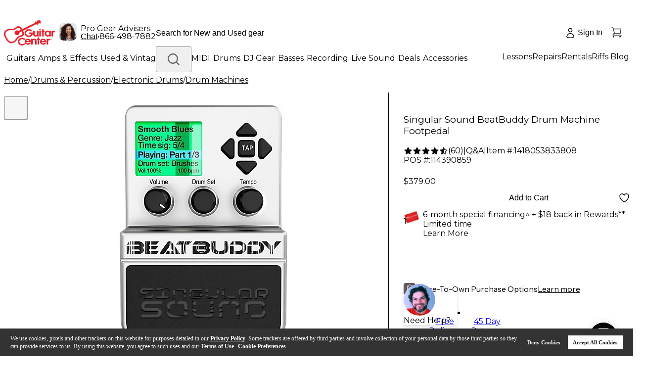

--- FILE ---
content_type: text/html; charset=utf-8
request_url: https://www.guitarcenter.com/Singular-Sound/BeatBuddy.gc
body_size: 112784
content:
<!DOCTYPE html><html lang="en"><head title="Guitar Center"><meta charSet="utf-8"/><meta name="viewport" content="width=device-width, initial-scale=1, maximum-scale=1, user-scalable=no" class="jsx-715891340"/><title>Singular Sound BeatBuddy Drum Machine Footpedal | Guitar Center</title><meta name="description" content="Shop for the Singular Sound BeatBuddy Drum Machine Footpedal in  and receive free shipping and guaranteed lowest price. "/><meta property="eb:id" content="site51418053833808"/><meta property="og:description" content="Shop for the Singular Sound BeatBuddy Drum Machine Footpedal in  and receive free shipping and guaranteed lowest price. "/><meta property="og:title" content="Singular Sound BeatBuddy Drum Machine Footpedal | Guitar Center"/><meta name="pageTemplate" content="/pdp/productDetail.jsp?site51418053833808"/><meta property="og:url" content="https://www.guitarcenter.com"/><meta property="og:image" content="https://media.guitarcenter.com/is/image/MMGS7/J18654000000000-00-86x86.jpg"/><link rel="canonical" href="https://www.guitarcenter.com/Singular-Sound/BeatBuddy-1418053833808.gc"/><meta property="eb:currency" content="USD"/><meta property="og:type" content="product"/><meta property="og:site_name" content="Guitar Center"/><meta property="fb:admins" content="6722569083"/><link rel="preload" href="/assets/images/new-header/icon-phone.svg" as="image" fetchpriority="high"/><link rel="preload" href="/static/gc/selects/2025/a-home/PRIMARY_Red-Cropped%20(1).jpeg" as="image" fetchpriority="high"/><link rel="preload" href="/assets/images/new-header/gear-advisor.png" as="image" fetchpriority="high"/><link rel="preload" href="/assets/images/new-header/icon-account-loggedOut.svg" as="image" fetchpriority="high"/><link rel="preload" href="/assets/images/new-header/icon-cart-empty.svg" as="image" fetchpriority="high"/><link rel="preload" href="https://media.guitarcenter.com/is/image/MMGS7/J18654000000000-00-600x600.jpg" as="image" fetchpriority="high"/><meta name="next-head-count" content="21"/><meta charSet="UTF-8"/><meta http-equiv="Content-Security-Policy" content="upgrade-insecure-requests"/><link rel="dns-prefetch" href="https://static.guitarcenter.com/"/><link rel="preconnect" href="https://assets.adobedtm.com/" crossorigin="anonymous"/><link rel="preconnect" href="https://wsv3cdn.audioeye.com/" crossorigin="anonymous"/><link rel="dns-prefetch" href="https://alb.reddit.com/"/><link rel="dns-prefetch" href="https://bat.bing.com/"/><link rel="dns-prefetch" href="https://cdn.clarip.com/"/><link rel="dns-prefetch" href="https://connect.facebook.net/"/><link rel="preconnect" href="https://media.guitarcenter.com/"/><link rel="dns-prefetch" href="https://platform.twitter.com/"/><link rel="dns-prefetch" href="https://s.ytimg.com/"/><link rel="dns-prefetch" href="https://smetrics.gcimetrics.com/"/><link rel="dns-prefetch" href="https://sslwidget.criteo.com/"/><link rel="dns-prefetch" href="https://static.criteo.net/"/><link rel="dns-prefetch" href="https://static.guitarcenter.com/"/><link rel="dns-prefetch" href="https://t.channeladvisor.com/"/><link rel="dns-prefetch" href="https://web-sdk.urbanairship.com/"/><link rel="dns-prefetch" href="https://ws.audioeye.com"/><link rel="dns-prefetch" href="https://www.facebook.com/"/><link rel="dns-prefetch" href="https://www.google-analytics.com/"/><link rel="dns-prefetch" href="https://www.googleadservices.com/"/><link rel="dns-prefetch" href="https://www.googletagmanager.com/"/><link rel="dns-prefetch" href="https://www.redditstatic.com/"/><link rel="dns-prefetch" href="https://www.youtube.com/"/><script type="text/javascript" src="https://www.guitarcenter.com/public/d57c829719cafd6944ce661863b4c9c18c36c4a0134e" async ></script><script type="text/javascript" src="https://www.guitarcenter.com/public/d57c829719cafd6944ce661863b4c9c18c36c4a0134e" async ></script><script src="/assets/__ENV.js?version=deploy-gc-release-7.7.38.1-2026-01-12.a"></script><script type="text/javascript">var monetateT = new Date().getTime();</script><script id="monetate-entry" type="text/javascript" src="https://se.monetate.net/js/2/a-d9ea219b/p/guitarcenter.com/entry.js" async=""></script><link href="https://static.guitarcenter.com/img/brand/mobile-gc/favicon.ico?vId=7.2.33&amp;cb=18" rel="shortcut icon"/><link href="https://static.guitarcenter.com/img/brand/mobile-gc/GC_MobileIcon_57.png?vId=7.2.33&amp;cb=18" sizes="57x57" rel="apple-touch-icon"/><link href="https://static.guitarcenter.com/img/brand/mobile-gc/GC_MobileIcon_76.png?vId=7.2.33&amp;cb=18" sizes="76x76" rel="apple-touch-icon"/><link href="https://static.guitarcenter.com/img/brand/mobile-gc/GC_MobileIcon_120.png?vId=7.2.33&amp;cb=18" sizes="120x120" rel="apple-touch-icon"/><link href="https://static.guitarcenter.com/img/brand/mobile-gc/GC_MobileIcon_152.png?vId=7.2.33&amp;cb=18" sizes="152x152" rel="apple-touch-icon"/><link href="https://static.guitarcenter.com/img/brand/mobile-gc/GC_MobileIcon_167.png?vId=7.2.33&amp;cb=18" sizes="167x167" rel="apple-touch-icon"/><link href="https://static.guitarcenter.com/img/brand/mobile-gc/GC_MobileIcon_180.png?vId=7.2.33&amp;cb=18" sizes="180x180" rel="apple-touch-icon"/><script src="https://code.jquery.com/jquery-1.10.2.min.js" defer=""></script><script src="https://assets.adobedtm.com/launch-EN3c60ac29c9cd4b9f8bf48ba7d42398cb.min.js" defer=""></script><script src="https://cdn.quantummetric.com/qscripts/quantum-guitarcenter.js" async=""></script><link rel="preload" href="/_next/static/media/904be59b21bd51cb.p.woff2" as="font" type="font/woff2" crossorigin="anonymous" data-next-font=""/><link rel="preload" href="/_next/static/media/26d0ba92e140f0dc.p.woff2" as="font" type="font/woff2" crossorigin="anonymous" data-next-font=""/><link rel="preload" href="/_next/static/css/f0b64bf01bf68878.css" as="style"/><link rel="stylesheet" href="/_next/static/css/f0b64bf01bf68878.css" data-n-g=""/><link rel="preload" href="/_next/static/css/b3ff898abd52ecf8.css" as="style"/><link rel="stylesheet" href="/_next/static/css/b3ff898abd52ecf8.css" data-n-p=""/><noscript data-n-css=""></noscript><script defer="" nomodule="" src="/_next/static/chunks/polyfills-42372ed130431b0a.js"></script><script defer="" src="/_next/static/chunks/353.8459ef7674d9f6a7.js"></script><script src="/_next/static/chunks/webpack-8ff8c67717ca5d50.js" defer=""></script><script src="/_next/static/chunks/framework-978a6051e6d0c57a.js" defer=""></script><script src="/_next/static/chunks/main-0e0b673eedc91172.js" defer=""></script><script src="/_next/static/chunks/pages/_app-b35b98ef190e9822.js" defer=""></script><script src="/_next/static/chunks/1551-401a30cc7da349ec.js" defer=""></script><script src="/_next/static/chunks/8517-6c17744c98feb8d4.js" defer=""></script><script src="/_next/static/chunks/324-4ad6f16905ebc984.js" defer=""></script><script src="/_next/static/chunks/9529-08f9c17d7a1606a1.js" defer=""></script><script src="/_next/static/chunks/5113-08cdc64a16a898cc.js" defer=""></script><script src="/_next/static/chunks/9429-e5a7c5d4147d5c65.js" defer=""></script><script src="/_next/static/chunks/6577-f64e6c512a033b78.js" defer=""></script><script src="/_next/static/chunks/6010-a7e7e36e03af7cdc.js" defer=""></script><script src="/_next/static/chunks/8740-a5041d2a5d91deb1.js" defer=""></script><script src="/_next/static/chunks/5645-3637be6b29ac3833.js" defer=""></script><script src="/_next/static/chunks/199-2fa489bfa8f3ed57.js" defer=""></script><script src="/_next/static/chunks/4593-bc7c7bf9c89ce52b.js" defer=""></script><script src="/_next/static/chunks/9126-5d9da7b3b899f792.js" defer=""></script><script src="/_next/static/chunks/9758-5fbc8e3b7e49699c.js" defer=""></script><script src="/_next/static/chunks/1141-472c82f40bb9aaaa.js" defer=""></script><script src="/_next/static/chunks/6473-cd213433fb7e4cb7.js" defer=""></script><script src="/_next/static/chunks/4213-00a8ca20441e176f.js" defer=""></script><script src="/_next/static/chunks/1265-7ac26a7772d645f2.js" defer=""></script><script src="/_next/static/chunks/1889-6aa3af972030699e.js" defer=""></script><script src="/_next/static/chunks/4407-909441a17330e9d8.js" defer=""></script><script src="/_next/static/chunks/9213-b146806eae75759b.js" defer=""></script><script src="/_next/static/chunks/2932-076af8c6b7d2f671.js" defer=""></script><script src="/_next/static/chunks/8773-37f58acb95c85429.js" defer=""></script><script src="/_next/static/chunks/7449-b860a897c6e6e38e.js" defer=""></script><script src="/_next/static/chunks/2454-3be58cafadbebe1b.js" defer=""></script><script src="/_next/static/chunks/1471-e746dcdd9eb23a13.js" defer=""></script><script src="/_next/static/chunks/7843-a35aeb5570091a1b.js" defer=""></script><script src="/_next/static/chunks/5519-1adf6541f5cbe88d.js" defer=""></script><script src="/_next/static/chunks/pages/pdp/%5Bid%5D-b5eceba2f808f0e3.js" defer=""></script><script src="/_next/static/deploy-gc-release-7.7.38.1-2026-01-12.a/_buildManifest.js" defer=""></script><script src="/_next/static/deploy-gc-release-7.7.38.1-2026-01-12.a/_ssgManifest.js" defer=""></script><style id="__jsx-715891340">:root{--font-instrument-sans:'__Instrument_Sans_6f9174', helvetica, sans-serif;--font-montserrat:'__Montserrat_62169b', Instrument Sans, helvetica, sans-serif}</style><style id="__jsx-1435052688">.gc-pure-btn.jsx-1435052688:not(.pointer-events-none):hover{
              background-color: var(--color-std-gray-100) !important;
              color: var(--color-std-white) !important;
              border-color: var(--color-std-gray-100) !important;
            </style><style id="__jsx-f52351b83a87079a">@media(max-width:975.9px){.ShopLogin{width:64px!important;.ShopLoginText{display:none}.ShopLoginIcon{top:14.4px}}}</style><style id="__jsx-2166948481">.gc-pure-btn.jsx-2166948481:not(.pointer-events-none):hover{
              background-color: var(--color-std-gray-100) !important;
              color: var(--color-std-gray-600) !important;
              border-color: var(--color-std-gray-100) !important;
            </style><style id="__jsx-8cab5a6ef61542e">.miniCartCount.jsx-8cab5a6ef61542e{font-family:var(--font-instrument-sans),Helvetica,sans-serif}@-moz-document url-prefix(){.miniCartCount.jsx-8cab5a6ef61542e{margin-left:-1px}}</style><style id="__jsx-5f65b4c8f39a4ed7">.outer-container.jsx-5f65b4c8f39a4ed7{}.outer-container.jsx-5f65b4c8f39a4ed7 .jsx-5f65b4c8f39a4ed7::-webkit-scrollbar{width:6px;height:6px}.outer-container.jsx-5f65b4c8f39a4ed7 .jsx-5f65b4c8f39a4ed7::-webkit-scrollbar-track{background:rgba(0,0,0,.06);-webkit-border-radius:3px;-moz-border-radius:3px;border-radius:3px;-webkit-box-shadow:inset 0 0 5px rgba(0,0,0,.08)}.outer-container.jsx-5f65b4c8f39a4ed7 .jsx-5f65b4c8f39a4ed7::-webkit-scrollbar-thumb{background:rgba(0,0,0,.12);-webkit-border-radius:3px;-moz-border-radius:3px;border-radius:3px;-webkit-box-shadow:inset 0 0 10px rgba(0,0,0,.2)}.outer-container.jsx-5f65b4c8f39a4ed7{scrollbar-width:thin;scrollbar-color:var(--color-std-gray-500)var(--color-std-gray-100)}}
      </style><style id="__jsx-33acea70119e5d82">.transform-rotate-90{-webkit-transform:rotate(-90deg);-moz-transform:rotate(-90deg);-ms-transform:rotate(-90deg);-o-transform:rotate(-90deg);transform:rotate(-90deg)}.wrappedSubCategories{}.wrappedSubCategories .pb-3{padding-bottom:.75rem!important}.wrappedSubCategories .mb-4{margin-bottom:1rem!important}.sub-category-content{ul {
            list-style: none;
          }
          & li > a:hover {
            text-decoration: underline;
          }
        }.sub-category-content .py-4{padding-top:1rem!important;padding-bottom:1rem!important}@media(max-width:975.9px){.sub-category-content .pl-4{padding-left:1rem!important}.sub-category-content .py-3{padding-top:.75rem!important;padding-bottom:.75rem!important}}.sub-category-content .px-3{padding-left:.75rem!important;padding-right:.75rem!important}.sub-category-content .px-4{padding-left:1rem!important;padding-right:1rem!important}.no-item-name-special-menu .special li:last-child{border:none!important}</style><style id="__jsx-280d2c0700df27a6">.new-header-bottom{}.new-header-bottom>.px-4{}@media(max-width:975.9px){.new-header-bottom>.px-4{padding-left:1rem!important;padding-right:1rem!important}}</style><style id="__jsx-ecc6331eb92b8fd3">.gc-top-headroll-container a{font-weight:700}.header-layout{}@media(max-width:975.9px){.header-layout .pt-3{padding-top:.75rem!important}}.new-header-top{min-height:44px;legacy:min-height: 52px}.new-header-top>div{min-height:inherit}.new-header-top .flex.shrink-0{-webkit-flex-shrink:0;-ms-flex-negative:0;flex-shrink:0;-webkit-box-flex:0;-webkit-flex-grow:0;-moz-box-flex:0;-ms-flex-positive:0;flex-grow:0}body.overlay-and-overflow-hidden{position:relative}body.overlay-and-overflow-hidden:before{display:block;content:"";position:absolute;left:0;right:0;top:-16px;bottom:0;background-color:#000;z-index:51;opacity:.6}body.overlay-and-overflow-hidden .QSIFeedbackButton{z-index:50!important}@media(max-width:975px){body.overlay-and-overflow-hidden{overflow:hidden;height:100%}body.overlay-and-overflow-hidden:before{background-color:var(--color-std-white);opacity:1}}.ant-message-error .cs-tel,.ant-message-error .couponChat{font-weight:500}.ant-spin-nested-loading>div>.ant-spin{max-height:100%}.new-header-top a,.new-header-bottom a{font-family:var(--font-montserrat),var(--font-instrument-sans),Helvetica,sans-serif!important}</style><style id="__jsx-a6bc1741053d51ee">.pdp-navigation-wrapper.jsx-7101e1d60ed666c2{}.pdp-navigation-wrapper.jsx-7101e1d60ed666c2.jsx-7101e1d60ed666c2>div.jsx-7101e1d60ed666c2{scrollbar-width:none}.pdp-navigation-wrapper.jsx-7101e1d60ed666c2.jsx-7101e1d60ed666c2>div.jsx-7101e1d60ed666c2::-webkit-scrollbar{display:none}.pdp-navigation-wrapper.jsx-7101e1d60ed666c2.jsx-7101e1d60ed666c2 a.jsx-7101e1d60ed666c2:last-child{margin-right:0}.pdp-navigation-wrapper.jsx-7101e1d60ed666c2 .text-underline.jsx-7101e1d60ed666c2{border-bottom:2px solid var(--color-std-gray-600);text-decoration:none}@media(max-width:767px){.pdp-navigation-wrapper.jsx-7101e1d60ed666c2 .text-underline.jsx-7101e1d60ed666c2{padding-bottom:1.5px}}.pdp-navigation-wrapper.jsx-7101e1d60ed666c2 .navigation.jsx-7101e1d60ed666c2{height:49px}@media(max-width:767px){.pdp-navigation-wrapper.jsx-7101e1d60ed666c2 .navigation.jsx-7101e1d60ed666c2{height:25px;font-size:14px}}#pdp-navigation-sticky.jsx-7101e1d60ed666c2{}#pdp-navigation-sticky.jsx-7101e1d60ed666c2 .navigation.jsx-7101e1d60ed666c2{height:inherit;padding-top:4px}@media(max-width:767px){#pdp-navigation-sticky.jsx-7101e1d60ed666c2 .navigation.jsx-7101e1d60ed666c2{padding-top:0;height:36px}}#pdp-navigation-sticky.jsx-7101e1d60ed666c2 .navigation.jsx-7101e1d60ed666c2 .text-underline.jsx-7101e1d60ed666c2{padding-bottom:0}@media(max-width:767px){#pdp-navigation-sticky.jsx-7101e1d60ed666c2 .navigation.jsx-7101e1d60ed666c2 .text-underline.jsx-7101e1d60ed666c2{padding-bottom:.5px}}#pdp-navigation-sticky.jsx-7101e1d60ed666c2 a.jsx-7101e1d60ed666c2{font-size:16px}@media(max-width:767px){#pdp-navigation-sticky.jsx-7101e1d60ed666c2 a.jsx-7101e1d60ed666c2{font-size:14px}}</style><style id="__jsx-db93d5bd5ed71306">.scrollbar-none{scrollbar-width:none;-ms-overflow-style:none}.scrollbar-none::-webkit-scrollbar{display:none}</style><style id="__jsx-2557ba04f5cc0b8f">#app .pdp-header-add-to-cart{}#app .pdp-header-add-to-cart .product-info{}#app .pdp-header-add-to-cart .product-info .simple-price{}#app .pdp-header-add-to-cart .product-info .simple-price .sale-price{font-size:16px;line-height:28px}#app .pdp-header-add-to-cart .product-info .simple-price .was-price{font-size:16px}#app .pdp-header-add-to-cart .product-info .simple-price .save-total{font-weight:400;font-size:16px}#app .pdp-header-add-to-cart .price-condition{margin-bottom:4px}</style><style id="__jsx-f2cbf98020736a2a">.breadcrumb-list{-webkit-overflow-scrolling:touch;scrollbar-width:none;-ms-overflow-style:none;-ms-touch-action:-ms-pan-x;-ms-touch-action:pan-x;touch-action:pan-x;overscroll-behavior-x:contain;scroll-behavior:smooth}.breadcrumb-list::-webkit-scrollbar{display:none}@media(max-width:1023px){.breadcrumb-list{-webkit-transform:translatez(0);-moz-transform:translatez(0);-ms-transform:translatez(0);-o-transform:translatez(0);transform:translatez(0);will-change:scroll-position}}</style><style id="__jsx-a6792e0cbd8c34a7">.swiper-button-next.jsx-c039ddc2e41931eb,.swiper-button-prev.jsx-c039ddc2e41931eb{}.swiper-button-next.jsx-c039ddc2e41931eb.jsx-c039ddc2e41931eb:after,.swiper-button-prev.jsx-c039ddc2e41931eb.jsx-c039ddc2e41931eb:after{display:none}.swiper-button-disabled.jsx-c039ddc2e41931eb{pointer-events:visiblePainted;cursor:pointer}.active-primary-image.jsx-c039ddc2e41931eb:focus-visible{outline-offset:-3px}</style><style id="__jsx-8e4d30170f07c647">.product-gallery-img{padding:16px!important}</style><style id="__jsx-a38fd7fd06008594">.isNewMobilePDPLayout{}@media(max-width:1023.98px){.isNewMobilePDPLayout #pdp-gallery{margin-bottom:12px}.isNewMobilePDPLayout #pdp-gallery .embla-gallery{margin:0}.isNewMobilePDPLayout #pdp-gallery.pdp-swiper .embla-gallery{padding-bottom:50px}.isNewMobilePDPLayout #pdp-gallery .product-gallery-img{padding:0!important}.isNewMobilePDPLayout #pdp-gallery .embla__button.prev__button,.isNewMobilePDPLayout #pdp-gallery .embla__button.next__button{display:none}.isNewMobilePDPLayout #pdp-gallery .nav-dot-item-circle{cursor:pointer;background:var(--color-std-gray-300);opacity:1;width:10px;height:10px;-webkit-border-radius:50%;-moz-border-radius:50%;border-radius:50%;margin:0}.isNewMobilePDPLayout #pdp-gallery .nav-dot-item-circle-active{background:var(--color-std-gray-600)}}@media(max-width:374px){.isNewMobilePDPLayout .zoom-icon-button{left:0}.isNewMobilePDPLayout .video-icon-button{right:0}}</style><style id="__jsx-5e479951d00b1c7e">.isNewMobilePDPLayout .pdp-title *{}@media(max-width:768px){.isNewMobilePDPLayout .pdp-title *{font-size:16px;line-height:20px}}</style><style id="__jsx-960ced7d6509c91a">.isNewMobilePDPLayout .rating-count{}@media(max-width:440px){.isNewMobilePDPLayout .rating-count{font-weight:400;line-height:12px}}</style><style id="__jsx-333523a22ef8a3ee">.isNewMobilePDPLayout{}@media(max-width:440px){.isNewMobilePDPLayout .item-pos{font-size:10px;line-height:10px;letter-spacing:-.2px}.isNewMobilePDPLayout .item-pos .item{width:124px;margin-right:0}.isNewMobilePDPLayout .item-pos *{line-height:10px}.isNewMobilePDPLayout .item-pos .mb-2:not(:last-child){margin-bottom:0}.isNewMobilePDPLayout .item-pos .isIdTooLong{display:block}}</style><style id="__jsx-4ab6092ed4fee472">.ant-statistic-content-value.jsx-2c7f485c56992315{color:var(--color-std-red-200);font-size:14px}</style><style id="__jsx-62095e2555c6633b">@media(max-width:768px){.isNewMobilePDPLayout .price-container .sale-price{font-size:16px;font-weight:700;line-height:20px}.isNewMobilePDPLayout .price-container .sale-price.has-save-price{color:var(--color-std-red-200)}.isNewMobilePDPLayout .price-container .was-price{font-size:14px;font-weight:400;line-height:20px}.isNewMobilePDPLayout .price-container .save-price{font-size:12px;font-weight:400;line-height:12px}.isNewMobilePDPLayout .price-container .save-total{font-size:12px;font-weight:600;line-height:12px}}</style><style id="__jsx-dd4604a23ae6909">.used-location-phone{}@media(min-width:977px)and (max-width:1200px){.used-location-phone{letter-spacing:-1.2px}.used-location-phone .mr-2{margin-right:6px}}.isNewMobilePDPLayout .pdp-help-container{}@media(max-width:768px){.isNewMobilePDPLayout .pdp-help-container{padding-bottom:4px}.isNewMobilePDPLayout .pdp-help-container .pdp-help{padding:12px}.isNewMobilePDPLayout .pdp-help-container button img{display:none}.isNewMobilePDPLayout .pdp-help-container button a{font-weight:600;line-height:16px}}</style><style id="__jsx-9a0b36528f0a145b">.ant-select-focused.ant-select-open .ant-select-arrow:after{-webkit-transform:rotate(180deg);-moz-transform:rotate(180deg);-ms-transform:rotate(180deg);-o-transform:rotate(180deg);transform:rotate(180deg);top:2px}.ant-select-disabled .ant-select-selection-placeholder{color:var(--color-std-gray-400)}.ant-select.ant-select-status-error .ant-select-selector{border-color:var(--color-std-red-orange-200)!important;background-color:var(--color-std-red-orange-50)!important}.ant-select .ant-select-selector .ant-select-selection-placeholder{font-weight:400}.ant-select-selector{border-color:var(--color-std-gray-400)!important}.ant-select-selector:hover{border-color:var(--color-std-gray-600)!important}</style><style id="__jsx-770bb94fd8ca1356">.tailwind .ant-select.qty-select.ant-select-single{}.tailwind .ant-select.qty-select.ant-select-single .ant-select-selector{height:48px;width:70px;max-width:70px}.tailwind .ant-select.qty-select.ant-select-single .ant-select-selector .ant-select-selection-item{line-height:48px}.tailwind .ant-select.qty-select.ant-select-single .ant-select-selector .ant-select-selection-search-input{height:48px;text-align:center}.tailwind .ant-select.qty-select.ant-select-single.bottomFixed.ant-select-single{height:48px}@media(max-width:768px){.tailwind .ant-select.qty-select.ant-select-single.bottomFixed.ant-select-single{height:36px}}.tailwind .ant-select.qty-select.ant-select-single.bottomFixed .ant-select-selector{height:48px}@media(max-width:768px){.tailwind .ant-select.qty-select.ant-select-single.bottomFixed .ant-select-selector{height:36px}.tailwind .ant-select.qty-select.ant-select-single.bottomFixed .ant-select-selector .ant-select-selection-item{line-height:36px}.tailwind .ant-select.qty-select.ant-select-single.bottomFixed .ant-select-selector .ant-select-selection-search-input{height:36px}}</style><style id="__jsx-bc5fb12cb225bcaf">.gc-pure-btn-type-primary:not(.pointer-events-none):hover{background-color:var(--color-std-red-300)!important;color:var(--color-std-white)!important;border-color:var(--color-std-red-300)!important}.gc-pure-btn-type-secondary:not(.pointer-events-none):hover{background-color:transparent!important;color:var(--color-std-red-300)!important;border-color:var(--color-std-red-300)!important}.gc-pure-btn-type-tertiary:not(.pointer-events-none):hover{background-color:var(--color-std-gray-300)!important;color:var(--color-std-gray-600)!important;border-color:var(--color-std-gray-300)!important}.gc-pure-btn-type-icon:not(.pointer-events-none):hover{background-color:var(--color-std-gray-100)!important;color:var(--color-std-gray-600)!important;border-color:var(--color-std-gray-100)!important}</style><style id="__jsx-1979a35f2f3d8e4e">@media(max-width:768px){.isNewMobilePDPLayout .pb-6.PDPCTA-wrapper{padding-bottom:0}.fix-bottom-mobile{position:fixed;left:0;bottom:-2px;margin:0;padding:16px;z-index:50;background:white;.cta-cls{height:36px!important}.wish-list-heart{width:36px!important;height:36px!important}}}</style><style id="__jsx-3e722beac356c3d4">.PDPCTA-wrapper>p:not(:empty){margin:16px 0 10px}@media(max-width:768px){.isNewMobilePDPLayout .PDPCTA-wrapper.pb-6{padding-bottom:0}}</style><style id="__jsx-81f8e84be7b1054">.financingSection.jsx-c1ebba0543674326 .gift-card-icon-new.jsx-c1ebba0543674326{text-indent:-9999px;-webkit-transform:rotatez(-15deg)scale(.7);-moz-transform:rotatez(-15deg)scale(.7);-ms-transform:rotatez(-15deg)scale(.7);-o-transform:rotatez(-15deg)scale(.7);transform:rotatez(-15deg)scale(.7)}</style><style id="__jsx-3da2dc2de7a15c3e">@media(max-width:768px){.isNewMobilePDPLayout .financingSection{padding-bottom:0}}.payIn4Wrapper{padding:12px 0 12px 12px;min-height:65px}.financingText+.payIn4Wrapper [data-pp-message]:not(:empty){border-top:0}.financingTextContent{}.financingTextContent a{color:var(--color-std-gray-600);font-family:var(--font-montserrat),sans-serif}.financingTextContent .linkArrow.financingLink{color:var(--color-std-red-200);font-family:var(--font-montserrat),sans-serif;cursor:pointer}.progressiveLeasing{font-family:var(--font-instrument-sans),Helvetica,sans-serif;font-weight:400}</style><style id="__jsx-c871fe2b890f5663">.pdpPromoIcons+.client-render{margin-top:30px}.pdpPromoIcons>a:first-child{margin-left:-6px}.pdpPromoIcons.justify-between{}@media(max-width:358px){.pdpPromoIcons.justify-between{-webkit-box-pack:start;-webkit-justify-content:start;-moz-box-pack:start;-ms-flex-pack:start;justify-content:start;-webkit-flex-wrap:wrap;-ms-flex-wrap:wrap;flex-wrap:wrap}.pdpPromoIcons.justify-between a{margin-bottom:16px;margin-left:0;margin-right:8px}}@media(min-width:1024px)and (max-width:1241px){.pdpPromoIcons.justify-between a{margin-left:0;margin-right:8px}}</style><style id="__jsx-b1848b1caa1a93d3">.pdp-props-selector{}.pdp-props-selector .familySkus,.pdp-props-selector #familySkus{padding:0 0 10px 0;word-wrap:normal}.pdp-props-selector .chooseFamilyText{font-size:16px;font-family:var(--font-montserrat),sans-serif}.pdp-props-selector .familySkuOptions,.pdp-props-selector [id="familySkuOptions"]{padding-left:0}.pdp-props-selector .familySkuOptions ul,.pdp-props-selector [id="familySkuOptions"] ul{margin:6px 0 12px}.pdp-props-selector .familySkuOptions ul li,.pdp-props-selector [id="familySkuOptions"] ul li{display:inline-block}.pdp-props-selector .familySkuOptions ul a,.pdp-props-selector .familySkuOptions ul span,.pdp-props-selector [id="familySkuOptions"] ul a,.pdp-props-selector [id="familySkuOptions"] ul span{display:inline-block;min-width:105px;margin:0 10px 10px 0;padding:5px;color:var(--color-std-gray-600)!important;text-align:center;text-decoration:none!important;background:var(--color-std-white);border:1px solid var(--color-std-gray-500);cursor:pointer}.pdp-props-selector .familySkuOptions ul a:hover,.pdp-props-selector .familySkuOptions ul span:hover,.pdp-props-selector [id="familySkuOptions"] ul a:hover,.pdp-props-selector [id="familySkuOptions"] ul span:hover{color:var(--color-std-red-200)!important;border-color:var(--color-std-red-200)}.pdp-props-selector .familySkuOptions ul li.active a,.pdp-props-selector .familySkuOptions ul span,.pdp-props-selector [id="familySkuOptions"] ul li.active a,.pdp-props-selector [id="familySkuOptions"] ul span{text-align:center;background:var(--color-std-gray-300);border:1px solid var(--color-std-gray-300);cursor:default}.pdp-props-selector .familySkuOptions ul li.active a:hover,.pdp-props-selector .familySkuOptions ul span:hover,.pdp-props-selector [id="familySkuOptions"] ul li.active a:hover,.pdp-props-selector [id="familySkuOptions"] ul span:hover{color:var(--color-std-gray-600)!important;border-color:var(--color-std-gray-300)}#familySkus div:last-child ul{margin-bottom:0}</style><style id="__jsx-5865ff81df8e9f38">.protection-item.jsx-5865ff81df8e9f38{}.protection-item.jsx-5865ff81df8e9f38.jsx-5865ff81df8e9f38:not(:first-of-type){border-top:1px solid var(--color-std-gray-300)}.protection-item.jsx-5865ff81df8e9f38.jsx-5865ff81df8e9f38+.protection-item.jsx-5865ff81df8e9f38{padding-top:24px}</style><style id="__jsx-2645984545">.gc-pure-btn.jsx-2645984545:not(.pointer-events-none):hover{
              background-color: transparent !important;
              color: var(--color-std-gray-600) !important;
              border-color: transparent !important;
            </style><style id="__jsx-3898528fcbbe8e9a">.pdp-help{border-top:1px solid var(--color-std-gray-600);-webkit-box-shadow:0px 3px 6px rgba(0,0,0,.12);-moz-box-shadow:0px 3px 6px rgba(0,0,0,.12);box-shadow:0px 3px 6px rgba(0,0,0,.12)}.pdp-help .help-main-content{}@media(max-width:767px){.pdp-help .help-main-content{display:block!important}}.pdp-help+.client-render{margin-top:36px}.interstitialHelpButton .helpButton,.embeddedServiceSidebar .helpButton{display:none}</style><style id="__jsx-698413944">.isNewMobilePDPLayout{position:relative;display:grid;gap:0}.isNewMobilePDPLayout:after{position:absolute;display:inline-block;content:" ";width:1px;border-right:1px solid transparent;height:100%}.isNewMobilePDPLayout>:not(.mobileCenterLeft){height:-webkit-fit-content;height:-moz-fit-content;height:fit-content}.isNewMobilePDPLayout .mobileCenterLeft{border:none}@media(max-width:1023.98px){.isNewMobilePDPLayout{grid-template-columns:-webkit-calc(60% + 32px)-webkit-calc(40% - 32px);grid-template-columns:-moz-calc(60% + 32px)-moz-calc(40% - 32px);grid-template-columns:calc(60% + 32px)calc(40% - 32px)}.isNewMobilePDPLayout .mobileTopFullWidth{-webkit-box-ordinal-group:2;-webkit-order:1;-moz-box-ordinal-group:2;-ms-flex-order:1;order:1;width:100%;grid-column-start:1;grid-column-end:3}.isNewMobilePDPLayout .mobileCenterLeft{-webkit-box-ordinal-group:4;-webkit-order:3;-moz-box-ordinal-group:4;-ms-flex-order:3;order:3;padding:0 12px 0 0;grid-row-start:3;grid-row-end:7}.isNewMobilePDPLayout .mobileCenterRight{-webkit-box-ordinal-group:4;-webkit-order:3;-moz-box-ordinal-group:4;-ms-flex-order:3;order:3}.isNewMobilePDPLayout .mobileCenterRight .qa-block,.isNewMobilePDPLayout .mobileCenterRight .rating-divider{display:none}.isNewMobilePDPLayout>:not(.mobileCenterLeft):not(.mobileCenterRight):not(.mobileTopFullWidth){-webkit-box-ordinal-group:5;-webkit-order:4;-moz-box-ordinal-group:5;-ms-flex-order:4;order:4;width:100%;grid-column-start:1;grid-column-end:3}}@media(max-width:768px){.isNewMobilePDPLayout .pt-3.pb-6.pdpFreeGift{padding-top:0;padding-bottom:0;&>div{margin-bottom:0}}.pdp-condition-list .rc-tooltip-placement-bottom .rc-tooltip-arrow{margin-left:-1px}}@media(max-width:440px){.isNewMobilePDPLayout{grid-template-columns:-webkit-calc(100% - 120px)120px;grid-template-columns:-moz-calc(100% - 120px)120px;grid-template-columns:calc(100% - 120px)120px}}@media(min-width:1023.99px){.isNewMobilePDPLayout{position:relative;border-top:1px solid var(--color-std-gray-300);grid-template-columns:-webkit-calc(60% + 32px)-webkit-calc(40% - 32px);grid-template-columns:-moz-calc(60% + 32px)-moz-calc(40% - 32px);grid-template-columns:calc(60% + 32px)calc(40% - 32px)}.isNewMobilePDPLayout>*{padding-right:32px!important}.isNewMobilePDPLayout>:nth-child(2){padding-top:24px}.isNewMobilePDPLayout:after{border-color:var(--color-std-gray-300);left:60%}.isNewMobilePDPLayout .mobileCenterLeft{width:100%;grid-row-start:1;grid-row-end:25}.isNewMobilePDPLayout .pdp-overall-rating+.pdp-condition,.isNewMobilePDPLayout .pdp-overall-rating+.pdp-price-wrap{padding-top:24px}}@media(min-width:1279.99px){.isNewMobilePDPLayout{grid-template-columns:-webkit-calc(100% - 456px)456px;grid-template-columns:-moz-calc(100% - 456px)456px;grid-template-columns:calc(100% - 456px)456px}.isNewMobilePDPLayout:after{left:-webkit-calc(100% - 488px);left:-moz-calc(100% - 488px);left:calc(100% - 488px)}}</style><style id="__jsx-515c47facf1c0428">.panel-wrapper.jsx-56a0752a96293f1c{min-height:50px;max-height:50px;-webkit-transition:max-height.25s;-moz-transition:max-height.25s;-o-transition:max-height.25s;transition:max-height.25s}@media(min-width:1024px){.panel-wrapper.jsx-56a0752a96293f1c{min-height:85px;max-height:85px}}.sectionTitle.jsx-56a0752a96293f1c{border-top:1px solid var(--color-std-gray-200)}.panel-wrapper.active.jsx-56a0752a96293f1c{max-height:-webkit-fit-content;max-height:-moz-fit-content;max-height:fit-content}</style><style id="__jsx-9500f2d6c9bc57fa">.panel-content{}.panel-content ul{margin-left:20px;list-style:disc outside none}.panel-content li{margin-bottom:12px}.panel-content strong{margin-bottom:16px;font-family:var(--font-montserrat),sans-serif;font-size:14px}.collapse-content-wrapper{border-bottom:1px solid var(--color-std-gray-300)!important}#productQuestions .collapse-content-wrapper{border-bottom:none!important}</style><style id="__jsx-f2d12ed12b57921f">.description-content .enhancedPDPContent{}.description-content .enhancedPDPContent .contentRow{position:relative;display:inline-block;-webkit-box-orient:horizontal;-webkit-box-direction:normal;-webkit-flex-direction:row;-moz-box-orient:horizontal;-moz-box-direction:normal;-ms-flex-direction:row;flex-direction:row;clear:both;margin-bottom:20px;border:1px solid var(--color-std-white)}.description-content .enhancedPDPContent .rowText .sectionTitle{width:200px;font-size:22px;font-family:var(--font-montserrat),var(--font-instrument-sans),Helvetica,sans-serif;line-height:20px;vertical-align:top}.description-content .enhancedPDPContent .rowText h2{margin-bottom:12px;font-weight:bold;font-size:20px;font-family:var(--font-montserrat),var(--font-instrument-sans),Helvetica,sans-serif}.description-content .enhancedPDPContent .imageAlignRight{-webkit-box-orient:horizontal;-webkit-box-direction:reverse;-webkit-flex-direction:row-reverse;-moz-box-orient:horizontal;-moz-box-direction:reverse;-ms-flex-direction:row-reverse;flex-direction:row-reverse}.description-content .enhancedPDPContent img{width:50%;max-width:100%;margin-bottom:10px;vertical-align:middle}.description-content .enhancedPDPContent .imageAlignLeft img{float:left;margin-right:2%}.description-content .enhancedPDPContent .imageAlignRight img{float:right;margin-left:2%}.description-content.panel-content{}.description-content.panel-content h3,.description-content.panel-content h2{font-family:var(--font-montserrat);font-size:24px;font-weight:700;line-height:30px;margin:16px 0}.description-content.panel-content p{font-size:16px}@media screen and (max-width:768px){.description-content.panel-content h3,.description-content.panel-content h2{font-family:var(--font-montserrat);font-size:20px;line-height:26px}}.specs-content.panel-content{}.specs-content.panel-content strong{display:inline-block;font-size:16px;font-weight:bold;line-height:24px;margin-bottom:8px}.specs-content.panel-content ul{border:1px solid var(--color-std-gray-200);margin-bottom:24px;margin-left:0!important}@media(max-width:768px){.specs-content.panel-content ul{margin-bottom:32px}}.specs-content.panel-content ul li{list-style:none;min-height:40px;line-height:40px;padding-left:24px;padding-right:16px;margin-bottom:0}.specs-content.panel-content ul li:nth-child(odd){background-color:var(--color-std-gray-200)}</style><style id="__jsx-82ca3d5ccb02874c">.ant-tooltip-arrow{display:none!important}.ant-tooltip-inner{padding:4px 4px 4px 8px!important;-webkit-border-radius:2px!important;-moz-border-radius:2px!important;border-radius:2px!important}</style><style id="__jsx-e32bb3544f53f304">.ant-input-status-error{border-color:var(--color-std-red-orange-200)!important}</style><style id="__jsx-1622974829a89fd7">.ant-form-item.ant-form-item-has-feedback{}.ant-form-item.ant-form-item-has-feedback span.ant-select-arrow,.ant-form-item.ant-form-item-has-feedback span.ant-input-suffix .ant-form-item-feedback-icon-error{display:none}.ant-form-item-has-error .ant-form-item-control-input .input-wrapper{border-color:var(--color-std-red-300)}.ant-form-item-has-warning .ant-form-item-control-input .input-wrapper{border-color:var(--color-std-orange-300)}.ant-form-item-label{font-weight:500}</style><style id="__jsx-7d7babe07d694694">.tailwind{}.tailwind .ant-pagination-prev>*,.tailwind .ant-pagination-next>*{}@media(max-width:568px){.tailwind .ant-pagination-prev>*,.tailwind .ant-pagination-next>*{height:28px!important;padding:0 4px!important}}@media(max-width:412px){.tailwind .ant-pagination-prev>*,.tailwind .ant-pagination-next>*{height:24px!important}}.tailwind .ant-pagination li,.tailwind .ant-pagination-item-link{height:32px!important;line-height:28px!important}@media(max-width:568px){.tailwind .ant-pagination li,.tailwind .ant-pagination-item-link{height:28px!important;line-height:24px!important}}@media(max-width:412px){.tailwind .ant-pagination li,.tailwind .ant-pagination-item-link{height:24px!important;line-height:20px!important}}.tailwind .ant-pagination-prev,.tailwind .ant-pagination-next{}.tailwind .ant-pagination-prev a,.tailwind .ant-pagination-prev span,.tailwind .ant-pagination-next a,.tailwind .ant-pagination-next span{display:-webkit-box;display:-webkit-flex;display:-moz-box;display:-ms-flexbox;display:flex;-webkit-box-align:center;-webkit-align-items:center;-moz-box-align:center;-ms-flex-align:center;align-items:center;color:var(--color-std-gray-600);-webkit-border-radius:4px;-moz-border-radius:4px;border-radius:4px}.tailwind .ant-pagination-prev span[disabled],.tailwind .ant-pagination-prev span[disabled] span,.tailwind .ant-pagination-next span[disabled],.tailwind .ant-pagination-next span[disabled] span{color:var(--color-std-gray-400);pointer-events:none}.tailwind .ant-pagination .ant-pagination-item{}.tailwind .ant-pagination .ant-pagination-item.ant-pagination-item-active a{background:white;color:var(--color-std-gray-600);border-color:var(--color-std-gray-600)}.tailwind .ant-pagination .ant-pagination-item a{min-width:32px;height:32px;display:inline-block;padding:0 2px;font-weight:600;line-height:28px;text-align:center;-webkit-border-radius:4px;-moz-border-radius:4px;border-radius:4px;border:2px solid white}@media(max-width:568px){.tailwind .ant-pagination .ant-pagination-item a{min-width:28px;height:28px;line-height:24px}}@media(max-width:412px){.tailwind .ant-pagination .ant-pagination-item a{min-width:24px;height:24px;line-height:20px}}.tailwind .ant-pagination .ant-pagination-item:not(.ant-pagination-item-active) a{color:var(--color-std-gray-600)}.tailwind .ant-pagination .ant-pagination-item:not(.ant-pagination-item-active):hover a,.tailwind .ant-pagination .ant-pagination-item:not(.ant-pagination-item-active) a:hover{border-color:var(--color-std-gray-300)}.tailwind .ant-pagination .ant-pagination-item.ant-pagination-item-disabled a{color:var(--color-std-gray-400)}.tailwind .ant-pagination .ant-pagination-item.ant-pagination-item-disabled:hover a,.tailwind .ant-pagination .ant-pagination-item.ant-pagination-item-disabled a:hover{border-color:transparent;pointer-events:none}.tailwind .ant-pagination-item-container .anticon{}@media(max-width:768px){.tailwind .ant-pagination-item-container .anticon{vertical-align:.05em}}</style><style id="__jsx-95c928bfac195fb3">.gc-checkbox{}.gc-checkbox .ant-checkbox .ant-checkbox-inner{border-width:2px}.gc-checkbox .ant-checkbox .ant-checkbox-inner:after{top:47%;width:8px;height:13.2}</style><style id="__jsx-3bbcef601b528c61">form.footer-sign-up .ant-form-item-label{display:none}form.footer-sign-up input:not(.ant-input-status-error):hover{border-color:var(--color-std-gray-600)}form.footer-sign-up .ant-input-status-error:not(.ant-input-disabled){background-color:var(--color-std-red-orange-50)}form.footer-sign-up .ant-form-item-explain-error{margin-top:8px}form.footer-sign-up .ant-checkbox{background-color:var(--color-std-white)}</style><style id="__jsx-5f8abfd6ac2e469d">.sr-only.jsx-5f8abfd6ac2e469d{position:absolute;width:1px;height:1px;padding:0;margin:-1px;overflow:hidden;clip:rect(0,0,0,0);white-space:nowrap;border-width:0}</style><style id="__jsx-23af4ff2a7d0a260">.footer-bbb-links-wrap .bbb-links{display:-webkit-box;display:-webkit-flex;display:-moz-box;display:-ms-flexbox;display:flex;-webkit-box-align:center;-webkit-align-items:center;-moz-box-align:center;-ms-flex-align:center;align-items:center;-webkit-box-pack:row;-webkit-justify-content:row;-moz-box-pack:row;-ms-flex-pack:row;justify-content:row}@media(min-width:768px){.footer-bbb-links-wrap .bbb-links{-webkit-box-pack:justify;-webkit-justify-content:space-between;-moz-box-pack:justify;-ms-flex-pack:justify;justify-content:space-between}}.footer-bbb-links-wrap .bbb-links .bbb-img{display:inline-block;width:48px;height:93px;text-indent:-9999px;background:url(/assets/images/common/sprite-gc-global.png)no-repeat -56px 0}.footer-bbb-links-wrap .bbb-links .bbb-caru-link img{-webkit-align-self:baseline;-ms-flex-item-align:baseline;align-self:baseline;width:107px}</style><style id="__jsx-25b9107a182f071b">.footer-links-wrap.jsx-a89d5768aa1ad87f{max-width:1280px}.footer-links-wrap.jsx-a89d5768aa1ad87f .footer-heading.jsx-a89d5768aa1ad87f{margin-bottom:10px;color:#000;font-family:var(--font-montserrat),var(--font-instrument-sans),Helvetica,sans-serif;font-size:18px;line-height:27px}@media(max-width:767px){.footer-links-wrap.jsx-a89d5768aa1ad87f .footer-heading.jsx-a89d5768aa1ad87f{font-size:14px;white-space:normal}}.footer-links-wrap.jsx-a89d5768aa1ad87f .footer-links-item.jsx-a89d5768aa1ad87f{}.footer-links-wrap.jsx-a89d5768aa1ad87f .footer-links-item.jsx-a89d5768aa1ad87f.jsx-a89d5768aa1ad87f:nth-child(1){margin-right:-webkit-calc((100%*.1107) - 23px);margin-right:-moz-calc((100%*.1107) - 23px);margin-right:calc((100%*.1107) - 23px)}.footer-links-wrap.jsx-a89d5768aa1ad87f .footer-links-item.jsx-a89d5768aa1ad87f.jsx-a89d5768aa1ad87f:nth-child(2){margin-right:-webkit-calc((100%*.1966) - 157px);margin-right:-moz-calc((100%*.1966) - 157px);margin-right:calc((100%*.1966) - 157px)}.footer-links-wrap.jsx-a89d5768aa1ad87f .footer-links-item.jsx-a89d5768aa1ad87f.jsx-a89d5768aa1ad87f:nth-child(3){width:200px}.footer-links-wrap.jsx-a89d5768aa1ad87f.jsx-a89d5768aa1ad87f ul.jsx-a89d5768aa1ad87f li.jsx-a89d5768aa1ad87f{height:22px}.footer-links-wrap.jsx-a89d5768aa1ad87f.jsx-a89d5768aa1ad87f ul.jsx-a89d5768aa1ad87f li.jsx-a89d5768aa1ad87f.jsx-a89d5768aa1ad87f a.jsx-a89d5768aa1ad87f{display:inline-block;margin-bottom:2px;color:#000;font-weight:400;font-size:14px;line-height:22px;white-space:nowrap}@media(max-width:767px){.footer-links-wrap.jsx-a89d5768aa1ad87f.jsx-a89d5768aa1ad87f ul.jsx-a89d5768aa1ad87f li.jsx-a89d5768aa1ad87f.jsx-a89d5768aa1ad87f a.jsx-a89d5768aa1ad87f{font-size:12px;white-space:normal}}.footer-links-wrap.jsx-a89d5768aa1ad87f.jsx-a89d5768aa1ad87f ul.jsx-a89d5768aa1ad87f li.jsx-a89d5768aa1ad87f.jsx-a89d5768aa1ad87f a.jsx-a89d5768aa1ad87f.jsx-a89d5768aa1ad87f:hover{color:var(--color-std-red-200)}.footer-links-wrap.jsx-a89d5768aa1ad87f .how-we-doing.jsx-a89d5768aa1ad87f{margin-right:-webkit-calc((100%*.2664) - 211px);margin-right:-moz-calc((100%*.2664) - 211px);margin-right:calc((100%*.2664) - 211px)}.footer-links-wrap.jsx-a89d5768aa1ad87f .provide-feedback.jsx-a89d5768aa1ad87f{display:-webkit-box;display:-webkit-flex;display:-moz-box;display:-ms-flexbox;display:flex;-webkit-box-align:center;-webkit-align-items:center;-moz-box-align:center;-ms-flex-align:center;align-items:center;-webkit-box-pack:center;-webkit-justify-content:center;-moz-box-pack:center;-ms-flex-pack:center;justify-content:center;-webkit-border-radius:3px;-moz-border-radius:3px;border-radius:3px;height:34px;margin-top:15px;margin-bottom:20px;font-family:var(--font-montserrat),var(--font-instrument-sans),Helvetica,sans-serif;font-size:16px;line-height:24px;font-weight:bold;border:1px solid var(--color-std-gray-600)}@media(max-width:767px){.footer-links-wrap.jsx-a89d5768aa1ad87f .provide-feedback.jsx-a89d5768aa1ad87f{width:145px;font-size:12px;white-space:normal}}</style><style id="__jsx-a548514e836437cd">.legal-footer-wrap,.footer-legal-wrap>div{width:100%;max-width:1280px;font-size:12px}@media(max-width:767px){.legal-footer-wrap,.footer-legal-wrap>div{text-align:center}}.legal-footer-wrap span{font-family:var(--font-montserrat),sans-serif}.legal-footer-wrap a:not(.hidden),.footer-legal-wrap>div a:not(.hidden){display:inline-block;margin-left:23px;color:var(--color-std-white);font-weight:normal;font-size:10px;line-height:18px;font-family:var(--font-montserrat),var(--font-instrument-sans),Helvetica,sans-serif}.legal-footer-wrap a:not(.hidden):hover,.footer-legal-wrap>div a:not(.hidden):hover{color:var(--color-std-white);text-decoration:underline}.legal-footer-wrap{display:-webkit-box;display:-webkit-flex;display:-moz-box;display:-ms-flexbox;display:flex;-webkit-box-pack:start;-webkit-justify-content:flex-start;-moz-box-pack:start;-ms-flex-pack:start;justify-content:flex-start}.legal-footer-wrap a:not(.hidden):hover,.footer-legal-wrap>div a:not(.hidden):hover{color:var(--color-std-white);text-decoration:underline}.legal-footer-wrap a.right,.footer-legal-wrap>div a.right{float:none}</style><style id="__jsx-e8ecd005e8fb3c2a">.mobileConnectLinks{}.mobileConnectLinks .legal{}@media(max-width:975.9px){.mobileConnectLinks .legal{font-size:10px;clear:both;display:table;margin:0 auto 11px;width:100%}.mobileConnectLinks .legal li{display:table-cell;vertical-align:middle;font-family:var(--font-instrument-sans),Helvetica,sans-serif;line-height:15px;padding:0 5px}.mobileConnectLinks .legal .ui-link{line-height:15.6px}}@media(min-width:568px){.mobileConnectLinks .legal{font-size:14px}}@media(min-width:400px){.mobileConnectLinks .legal{font-size:12px}}@media(min-width:768px){.mobileConnectLinks .legal li{width:25%}}.mobileConnectLinks a{color:var(--color-std-white);text-decoration:none}.bbb-link-mobile .footer-bbb-links-wrap{display:block}.bbb-link-mobile .footer-bbb-links-wrap .bbb-link{display:none}.bbb-link-mobile .footer-bbb-links-wrap .bbb-caru-link{margin:0 auto;text-align:center;display:inline-block}.bbb-link-mobile .footer-bbb-links-wrap .bbb-caru-link img{width:140px!important}</style><style id="__jsx-4945bd20453c7e9">.mobile-footer.jsx-60c1b1e26b002864{}@media(max-width:975.9px){.mobile-footer.jsx-60c1b1e26b002864{display:block;font-family:var(--font-instrument-sans),Helvetica,sans-serif;text-align:center}.mobile-footer.jsx-60c1b1e26b002864.jsx-60c1b1e26b002864 a.jsx-60c1b1e26b002864{color:var(--color-std-white);text-decoration:none}.mobile-footer.jsx-60c1b1e26b002864 .contact-phone.jsx-60c1b1e26b002864 a.jsx-60c1b1e26b002864::before{display:none}.mobile-footer.jsx-60c1b1e26b002864 #feedback.jsx-60c1b1e26b002864{font-family:var(--font-montserrat),var(--font-instrument-sans),Helvetica,sans-serif;font-size:12px;font-weight:bold}}.mobile-footer.jsx-60c1b1e26b002864 .contact-phone-list.jsx-60c1b1e26b002864{padding-left:2%;padding-right:2%}.mobile-footer.jsx-60c1b1e26b002864 .contact-phone-wrapper.jsx-60c1b1e26b002864{background:-webkit-linear-gradient(var(--color-std-gray-500),var(--color-std-gray-600));background:-moz-linear-gradient(var(--color-std-gray-500),var(--color-std-gray-600));background:-o-linear-gradient(var(--color-std-gray-500),var(--color-std-gray-600));background:linear-gradient(var(--color-std-gray-500),var(--color-std-gray-600));-webkit-border-radius:4px;-moz-border-radius:4px;border-radius:4px}.mobile-footer.jsx-60c1b1e26b002864 .contact-phone-wrapper.jsx-60c1b1e26b002864.jsx-60c1b1e26b002864 span.jsx-60c1b1e26b002864{padding-bottom:7px;font-weight:bold;font-size:12px;line-height:1.3;vertical-align:top}.mobile-footer.jsx-60c1b1e26b002864 #btnChatNowFooter.jsx-60c1b1e26b002864 a.jsx-60c1b1e26b002864::before{position:relative;top:5px;display:inline-block;width:32px;height:32px;margin:0 10px 0 30px;background-image:url("https://static.guitarcenter.com/img/brand/mobile-gc/sprite_shared-ui_2x.webp?vId=ecmd-2021.8.1-gc-sam.0b");background-repeat:no-repeat;background-position:-215px -75px;-webkit-background-size:250px 172px;-moz-background-size:250px 172px;-o-background-size:250px 172px;background-size:250px 172px}.mobile-footer.jsx-60c1b1e26b002864 .contact-phone.jsx-60c1b1e26b002864{font-size:20px;line-height:20.8px;background:#424242;-webkit-border-radius:3px;-moz-border-radius:3px;border-radius:3px}.mobile-footer.jsx-60c1b1e26b002864 .contact-phone.jsx-60c1b1e26b002864.jsx-60c1b1e26b002864 a.ui-link.jsx-60c1b1e26b002864{display:block;padding:10px;font-weight:bold;font-size:20px;line-height:20px;text-decoration:none}.mobile-footer.jsx-60c1b1e26b002864 .site-links.jsx-60c1b1e26b002864{float:left;width:100%;padding:12px 2%;font-size:11px;line-height:15.6px}.mobile-footer.jsx-60c1b1e26b002864 .site-links.jsx-60c1b1e26b002864.jsx-60c1b1e26b002864 li.jsx-60c1b1e26b002864{display:inline-block;font-family:var(--font-montserrat),var(--font-instrument-sans),Helvetica,sans-serif;float:left;width:27%}.mobile-footer.jsx-60c1b1e26b002864 .site-links.jsx-60c1b1e26b002864.jsx-60c1b1e26b002864 li.gift-card.jsx-60c1b1e26b002864,.mobile-footer.jsx-60c1b1e26b002864 .site-links.jsx-60c1b1e26b002864.jsx-60c1b1e26b002864 li.mobile-app.jsx-60c1b1e26b002864{width:23%}.mobile-footer.jsx-60c1b1e26b002864 .site-links.jsx-60c1b1e26b002864.jsx-60c1b1e26b002864 a.jsx-60c1b1e26b002864{position:relative;display:block;padding-top:38px}.mobile-footer.jsx-60c1b1e26b002864 .site-links.jsx-60c1b1e26b002864.jsx-60c1b1e26b002864 a.jsx-60c1b1e26b002864::before{position:absolute;top:0;left:50%;display:block;background-image:url("https://static.guitarcenter.com/img/brand/mobile-gc/sprite_shared-ui_2x.webp?vId=ecmd-2021.8.1-gc-sam.0b");background-repeat:no-repeat;-webkit-background-size:250px 172px;-moz-background-size:250px 172px;-o-background-size:250px 172px;background-size:250px 172px;content:""}.mobile-footer.jsx-60c1b1e26b002864 .site-links.jsx-60c1b1e26b002864 .gift-card.jsx-60c1b1e26b002864 a.jsx-60c1b1e26b002864::before{width:54px;height:32px;margin-left:-27px;background-position:0 -72px}.mobile-footer.jsx-60c1b1e26b002864 .site-links.jsx-60c1b1e26b002864 .customer-service.jsx-60c1b1e26b002864 a.jsx-60c1b1e26b002864::before{width:31px;height:32px;margin-left:-15px;background-position:-64px -40px}.mobile-footer.jsx-60c1b1e26b002864 .site-links.jsx-60c1b1e26b002864 .financing.jsx-60c1b1e26b002864 a.jsx-60c1b1e26b002864::before{width:54px;height:32px;margin-left:-27px;background-position:-55px -72px}.mobile-footer.jsx-60c1b1e26b002864 .site-links.jsx-60c1b1e26b002864 .mobile-app.jsx-60c1b1e26b002864 a.jsx-60c1b1e26b002864::before{left:35%;width:22px;height:37px;background-image:url("https://static.guitarcenter.com/img/brand/mobile-gc/footerMobileAppIcon.png?vId=ecmd-2021.8.1-gc-sam.0b&cb=7");-webkit-background-size:contain;-moz-background-size:contain;-o-background-size:contain;background-size:contain}.mobile-footer.jsx-60c1b1e26b002864 .social-icons.jsx-60c1b1e26b002864{}.mobile-footer.jsx-60c1b1e26b002864 .social-icons.jsx-60c1b1e26b002864.jsx-60c1b1e26b002864 li.jsx-60c1b1e26b002864{font-size:0}.mobile-footer.jsx-60c1b1e26b002864 .social-icons.jsx-60c1b1e26b002864.jsx-60c1b1e26b002864 a.jsx-60c1b1e26b002864{width:32px;height:32px}.mobile-footer.jsx-60c1b1e26b002864 .social-icons.jsx-60c1b1e26b002864 .sr-only.jsx-60c1b1e26b002864{position:absolute;width:1px;height:1px;padding:0;margin:-1px;overflow:hidden;clip:rect(0,0,0,0);white-space:nowrap;border-width:0}.mobile-footer.jsx-60c1b1e26b002864.jsx-60c1b1e26b002864 a.feedback-link.jsx-60c1b1e26b002864{font-size:10px}.mobile-footer.jsx-60c1b1e26b002864.jsx-60c1b1e26b002864 a.feedback-link.jsx-60c1b1e26b002864::before{position:relative;top:-1px;display:inline-block;width:6px;height:6px;margin-right:2px;background-image:url("https://static.guitarcenter.com/img/brand/mobile-gc/sprite_shared-ui_2x.webp?vId=ecmd-2021.8.1-gc-sam.0b");background-repeat:no-repeat;background-position:-168px 0;-webkit-background-size:250px 172px;-moz-background-size:250px 172px;-o-background-size:250px 172px;background-size:250px 172px;content:""}.mobile-footer.jsx-60c1b1e26b002864 .legal.jsx-60c1b1e26b002864{}.mobile-footer.jsx-60c1b1e26b002864 .legal.jsx-60c1b1e26b002864.jsx-60c1b1e26b002864 li.jsx-60c1b1e26b002864{display:table-cell;padding:0 5px;font-family:var(--font-instrument-sans),Helvetica,sans-serif;line-height:15px;vertical-align:middle}.mobile-footer.jsx-60c1b1e26b002864 .legal.jsx-60c1b1e26b002864 .ui-link.jsx-60c1b1e26b002864{line-height:15.6px}.mobile-footer.jsx-60c1b1e26b002864 .copyright.jsx-60c1b1e26b002864::before{position:relative;top:2px;display:inline-block;width:40px;height:21px;margin-right:5px;background-image:url("https://static.guitarcenter.com/img/brand/mobile-gc/sprite_shared-ui_2x.webp?vId=ecmd-2021.8.1-gc-sam.0b");background-repeat:no-repeat;background-position:0 -40px;-webkit-background-size:250px 172px;-moz-background-size:250px 172px;-o-background-size:250px 172px;background-size:250px 172px;content:""}</style><style id="__jsx-5c515a1a192a4af1">@media(min-width:1500px)and (max-width:1539px){.pdp-layout .breadcrumb-content-wrap{max-width:1540px}.pdp-layout .breadcrumb-list{padding-left:20px}}</style>
<script>(window.BOOMR_mq=window.BOOMR_mq||[]).push(["addVar",{"rua.upush":"false","rua.cpush":"true","rua.upre":"false","rua.cpre":"false","rua.uprl":"false","rua.cprl":"false","rua.cprf":"false","rua.trans":"SJ-dc9b5b50-5b46-4557-aea9-7cd51250dff9","rua.cook":"false","rua.ims":"false","rua.ufprl":"false","rua.cfprl":"false","rua.isuxp":"false","rua.texp":"norulematch","rua.ceh":"false","rua.ueh":"false","rua.ieh.st":"0"}]);</script>
                              <script>!function(a){var e="https://s.go-mpulse.net/boomerang/",t="addEventListener";if("True"=="True")a.BOOMR_config=a.BOOMR_config||{},a.BOOMR_config.PageParams=a.BOOMR_config.PageParams||{},a.BOOMR_config.PageParams.pci=!0,e="https://s2.go-mpulse.net/boomerang/";if(window.BOOMR_API_key="M7GQN-CPWL2-GUJCT-NTTZT-Y7C22",function(){function n(e){a.BOOMR_onload=e&&e.timeStamp||(new Date).getTime()}if(!a.BOOMR||!a.BOOMR.version&&!a.BOOMR.snippetExecuted){a.BOOMR=a.BOOMR||{},a.BOOMR.snippetExecuted=!0;var i,_,o,r=document.createElement("iframe");if(a[t])a[t]("load",n,!1);else if(a.attachEvent)a.attachEvent("onload",n);r.src="javascript:void(0)",r.title="",r.role="presentation",(r.frameElement||r).style.cssText="width:0;height:0;border:0;display:none;",o=document.getElementsByTagName("script")[0],o.parentNode.insertBefore(r,o);try{_=r.contentWindow.document}catch(O){i=document.domain,r.src="javascript:var d=document.open();d.domain='"+i+"';void(0);",_=r.contentWindow.document}_.open()._l=function(){var a=this.createElement("script");if(i)this.domain=i;a.id="boomr-if-as",a.src=e+"M7GQN-CPWL2-GUJCT-NTTZT-Y7C22",BOOMR_lstart=(new Date).getTime(),this.body.appendChild(a)},_.write("<bo"+'dy onload="document._l();">'),_.close()}}(),"".length>0)if(a&&"performance"in a&&a.performance&&"function"==typeof a.performance.setResourceTimingBufferSize)a.performance.setResourceTimingBufferSize();!function(){if(BOOMR=a.BOOMR||{},BOOMR.plugins=BOOMR.plugins||{},!BOOMR.plugins.AK){var e="true"=="true"?1:0,t="",n="p4aaaal7aaaac2lomzda-f-ed814916c-clientnsv4-s.akamaihd.net",i="false"=="true"?2:1,_={"ak.v":"39","ak.cp":"840905","ak.ai":parseInt("225925",10),"ak.ol":"0","ak.cr":0,"ak.ipv":4,"ak.proto":"http/1.1","ak.rid":"2fddacd","ak.r":45721,"ak.a2":e,"ak.m":"x","ak.n":"essl","ak.bpcip":"3.135.1.0","ak.cport":61081,"ak.gh":"23.33.25.9","ak.quicv":"","ak.tlsv":"tls1.2","ak.0rtt":"","ak.0rtt.ed":"","ak.csrc":"-","ak.acc":"bbr","ak.t":"1768842822","ak.ak":"hOBiQwZUYzCg5VSAfCLimQ==CGYDtBRUu1LNOzyViXM5R7BdTYCIEG2vBzjPMQ5rdTK5xkRykbAkBpk9FfgGxr3jGKNtt5m9x55kmUezH7fUBEj+QTv0RUgRvypvwiioKWmDE/LB8bKtWJuAeWxczMMvecS8+PikT1vn0qBWu3PmClum2bfA1SAzGLOKDDuIrvqGW6Bg/CxAclKV4cCkuSlBuXcintQHX2m2bed0SlHSPCFZKolvhS3oLGjZBuvuEzcpYFhQb9/FSuI0/r+ExtXSA2ljEEkGOUzFl/iIWYZKcsJBzWHyuEOWa/EzB4dMeoViPqZEUjOF7qmi63LLG169Uu+ymRhwoFvA8ksMLZZ06edqgZ8ACeM2+a+sMMi/FV4PaAQmyyZLiE/LFOvkM3jsWwttD827Jsxtuxu+MneA+bn7/Ajm5zaNDwATpAhDCRI=","ak.pv":"404","ak.dpoabenc":"","ak.tf":i};if(""!==t)_["ak.ruds"]=t;var o={i:!1,av:function(e){var t="http.initiator";if(e&&(!e[t]||"spa_hard"===e[t]))_["ak.feo"]=void 0!==a.aFeoApplied?1:0,BOOMR.addVar(_)},rv:function(){var a=["ak.bpcip","ak.cport","ak.cr","ak.csrc","ak.gh","ak.ipv","ak.m","ak.n","ak.ol","ak.proto","ak.quicv","ak.tlsv","ak.0rtt","ak.0rtt.ed","ak.r","ak.acc","ak.t","ak.tf"];BOOMR.removeVar(a)}};BOOMR.plugins.AK={akVars:_,akDNSPreFetchDomain:n,init:function(){if(!o.i){var a=BOOMR.subscribe;a("before_beacon",o.av,null,null),a("onbeacon",o.rv,null,null),o.i=!0}return this},is_complete:function(){return!0}}}}()}(window);</script></head><body class="tailwind"><div id="__next"><main id="app" class="jsx-715891340 tailwind __variable_62169b __variable_6f9174 __className_62169b next-app-container font-semibold"><script type="application/ld+json">{
  "embedUrl": "https://www.youtube.com/embed/szzF5ZPQQT4",
  "duration": "PT1M51S",
  "uploadDate": "2016-06-02T16:35:51Z",
  "@type": "VideoObject",
  "name": "Singular Sound | BeatBuddy Tutorial: How to Use the BeatBuddy Drum Machine Pedal",
  "description": "This BeatBuddy tutorial from Singular Sound provides a brief introduction to the BeatBuddy drum machine pedal controls.  While easy and intuitive, the BeatBuddy drum machine goes deep -- so please read the manual to get the most out of your drummer pedal.\n\n0:00 Intro fills \n0:15 Adding fills\n0:35 Switching parts\n0:48 Switching back \n0:54 Footswitch accent hits\n1:10 Mixing beats and genres\n\nJam, Create and Perform music without limitations with the BeatBuddy drum machine pedal. Unlike other drum pedals, the BeatBuddy utilizes professionally recorded beats from artists around the world. This helps to provide you with beat loops that sound authentic and clean. \n\nGet your BeatBuddy drum pedal here: \nhttps://singularsound.com/product/beatbuddy/ \n\nGet more drum beats from our Premium Library:\nhttps://library.mybeatbuddy.com/ \n\nVisit our website to see all our musician-driven products: \nhttps://singularsound.com/\n\n#SingularSound #BeatBuddy #BeatBuddyTutorial #DrumMachinePedal #DrumMachine #DrummerPedal #DrumPedals",
  "@context": "https://schema.org",
  "thumbnailUrl": "https://i.ytimg.com/vi/szzF5ZPQQT4/default.jpg"
},
{
  "embedUrl": "https://www.youtube.com/embed/QVx1Y2X91d8",
  "duration": "PT5M8S",
  "uploadDate": "2021-09-17T19:58:44Z",
  "@type": "VideoObject",
  "name": "BeatBuddy VS BeatBuddy MINI 2 - Drum Machine Pedal Comparison Review",
  "description": "Hang out with Anthony as he walks you through the features of the BeatBuddy and BeatBuddy MINI 2, side by side. This video covers new features and updates for both devices, and demos of our real, award-winning drum samples. Get the right information to choose the drum machine pedal that's right for you. \n\n0:00 Introduction \n0:25 Size and screen comparison \n1:02 Footswitch jacks\n1:14 Input/output comparison\n1:30 Audio comparison \n2:06 Drum set customization \n2:35 Custom settings comparison \n2:58 Side by side demo \n4:12 Comparison conclusion \n\nBoth BeatBuddy drum pedals offer diverse, authentic drum loops for musicians. Whether you are performing on the stage or in the studio, the BeatBuddy and BeatBuddy MINI 2 will be right there with you. \n\nYou can get your own BeatBuddy here: \nhttps://www.singularsound.com/products/beatbuddy\n\nGet the BeatBuddy MINI 2 here: \nhttps://www.singularsound.com/products/beatbuddy-mini\n\n#BeatBuddy #BeatBuddyMINI #DrumMachinePedal #DrumSamples #DrumLoops #DrumPedal",
  "@context": "https://schema.org",
  "thumbnailUrl": "https://i.ytimg.com/vi/QVx1Y2X91d8/default.jpg"
}</script><img aria-hidden="true" alt="Singular Sound BeatBuddy Drum Machine Footpedal thumbnail" src="https://media.guitarcenter.com/is/image/MMGS7/J18654000000000-00-86x86.jpg" style="display:none"/><div class="jsx-5c515a1a192a4af1 basic-layout pb-[68px] md:pb-0 new-mobile-pdp-layout"><div data-testid="header-layout" class="jsx-ecc6331eb92b8fd3 header-layout print:hidden"><div class="pre-header-roll-wrapper flex min-h-[32px] items-center justify-center p-0" id="preHeaderRollWrapper" data-testid="promo-message-content"></div><div data-testid="new-header-top" class="jsx-ecc6331eb92b8fd3 new-header-top relative z-103 bg-white"><div class="jsx-ecc6331eb92b8fd3 legacy:p-4! legacy:px-5! legacy:flex-nowrap! legacy:justify-around legacy:gap-8 mx-auto flex w-full max-w-[1540px] flex-wrap items-center justify-between gap-3 px-2 pt-3"><div class="jsx-ecc6331eb92b8fd3 legacy:hidden flex gap-1"><button class="shop-menu order-1 h-11 w-11"><span role="img" aria-label="shop menu" aria-hidden="false" class="gc-icon gc-icon-shop-menu flex items-center justify-center focus:outline-none focus-visible:outline-none"><svg width="44" height="44" viewBox="0 0 44 44" fill="none" xmlns="http://www.w3.org/2000/svg"><rect x="11" y="14" width="22" height="2" rx="1" fill="var(--color-std-gray-600)"></rect><rect x="11" y="21" width="22" height="2" rx="1" fill="var(--color-std-gray-600)"></rect><rect x="11" y="28" width="22" height="2" rx="1" fill="var(--color-std-gray-600)"></rect></svg></span></button><button class="jsx-ecc6331eb92b8fd3 order-2 flex h-11 w-11 items-center justify-center"><a href="tel:866-498-7882" class="jsx-ecc6331eb92b8fd3 inline-block h-6 w-6"><img alt="call center number" fetchpriority="high" width="24" height="24" decoding="async" data-nimg="1" style="color:transparent" src="/assets/images/new-header/icon-phone.svg"/></a></button></div><div class="jsx-ecc6331eb92b8fd3 legacy:order-1 legacy:w-[103px] legacy:h-[52px] legacy:min-w-[103px] order-2 flex h-11 w-[87px] min-w-[87px] shrink-0"><a href="/" class="jsx-ecc6331eb92b8fd3 legacy:w-[103px] legacy:h-[52px] flex h-11 w-[87px] items-center justify-center"><img alt="Guitar Center logo" fetchpriority="high" width="103" height="52" decoding="async" data-nimg="1" class="max-h-full max-w-full" style="color:transparent" src="/static/gc/selects/2025/a-home/PRIMARY_Red-Cropped%20(1).jpeg"/></a></div><div class="newHeaderGearAdvisors-container gc-hidden legacy:flex hover:bg-std-gray-100 order-2 shrink-0 cursor-pointer items-center rounded-sm pr-2" role="button" tabindex="0"><div class="flex h-[52px] w-[52px] items-center justify-center"><span class="size-9"><img alt="gear advisor icon" fetchpriority="high" width="36" height="36" decoding="async" data-nimg="1" class="rounded-[10px]" style="color:transparent" src="/assets/images/new-header/gear-advisor.png"/></span></div><div class="flex flex-col items-start gap-[6px]"><div class="live-help-text text-std-gray-600 text-sm leading-[100%] font-semibold">Pro Gear Advisers</div><div class="live-help-phone-container text-std-gray-500 flex items-center gap-1 text-xs leading-[100%] font-semibold"><button class="text-std-gray-500 cursor-pointer border-none bg-transparent p-0 text-xs leading-[100%] font-semibold underline">Chat</button><span class="relative">•</span><span class="live-help-phone">866-498-7882</span></div></div></div><div class="legacy:h-[52px] legacy:order-3 gc-hidden legacy:block h-full min-w-[122px]"></div><div class="jsx-ecc6331eb92b8fd3 legacy:order-6 order-4 flex items-center"><button type="button" class="gc-pure-btn whitespace-nowrap flex items-center justify-center transition-all px-6 py-4 font-bold cursor-pointer legacy:justify-start legacy:w-fit! legacy:h-[52px]! legacy:pr-2! hover:bg-std-gray-100! h-11! max-w-30 min-w-11 shrink-0 p-0!" style="height:48px;font-size:16px;background-color:transparent;color:var(--color-std-white);border-radius:4px;border:2px solid transparent;line-height:100%" data-testid="new-header-account-button" aria-label="Sign In"><span class="relative flex items-center justify-center flex-row" style="gap:0px"><span class="flex items-center gap-1 flex-row"><span class="ShopLoginIcon flex h-[30px] w-[30px] items-center justify-center text-current"><img alt="logged out account icon" fetchpriority="high" width="16" height="21" decoding="async" data-nimg="1" class="mx-auto" style="color:transparent" src="/assets/images/new-header/icon-account-loggedOut.svg"/></span><span title="Sign In" class="jsx-f52351b83a87079a ShopLoginText gc-hidden legacy:inline-block text-std-gray-500 w-fit min-w-11 text-xs font-semibold whitespace-nowrap">Sign In</span></span></span></button><button type="button" class="gc-pure-btn whitespace-nowrap flex items-center justify-center transition-all px-3 py-3 font-normal cursor-pointer MiniCart legacy:w-[52px]! legacy:h-[52px]! legacy:ml-4! hover:bg-std-gray-100! ml-1 h-11! w-11! shrink-0 px-1! py-0!" style="width:48px;height:48px;font-size:16px;background-color:transparent;color:var(--color-std-gray-600);border-radius:4px;border:2px solid transparent;line-height:100%" data-testid="new-header-mini-cart" aria-label="Shopping cart"><span class="relative flex items-center justify-center flex-row" style="gap:0px"><span class="flex items-center gap-1 flex-row"><div class="miniCartIcon relative flex items-center text-current"><img alt="empty mini cart icon" fetchpriority="high" width="30" height="30" decoding="async" data-nimg="1" class="mx-auto" style="color:transparent" src="/assets/images/new-header/icon-cart-empty.svg"/></div></span></span></button></div><div class="jsx-ecc6331eb92b8fd3 search legacy:order-2 order-5 w-full"><div class="header-search-wrapper legacy:px-0! legacy:flex-1 flex h-full items-center px-2"><div class="mask" data-testid="mask"></div><div class="legacy:h-[52px] relative h-[38px] w-full"><label for="header-search-input" class="invisible absolute">search</label><input type="text" maxLength="512" id="header-search-input" class="legacy:text-base legacy:pl-4! placeholder:text-std-gray-600 bg-std-gray-100 hover:border-std-gray-600! h-full w-full rounded-sm border-2 border-transparent! pr-[72px] pl-2 text-sm outline-hidden placeholder:font-medium" placeholder="Search for New and Used gear" autoComplete="off" value=""/><button class="absolute top-0 right-0 flex h-full w-[72px] cursor-pointer items-center justify-center"><span class="hidden">search</span><span class="legacy:w-[30px] legacy:h-[30px] flex h-[20px] w-[20px] items-center justify-center"><img alt="header search icon" loading="lazy" width="30" height="30" decoding="async" data-nimg="1" class="max-h-full max-w-full" style="color:transparent" src="/assets/icons/header/Search.svg"/></span></button></div></div></div></div></div><div id="newHeaderBottom" data-testid="new-header-bottom" class="jsx-280d2c0700df27a6 new-header-bottom legacy:bg-std-gray-100! relative z-102 bg-white shadow-[0px_4px_4px_0px_#00000005]"><div class="jsx-280d2c0700df27a6 legacy:h-12 legacy:px-6! legacy:mb-0 legacy:border-none border-std-gray-200 mx-auto mb-0.5 flex h-[44px] w-full max-w-[1540px] items-center justify-between gap-8 border-b border-solid whitespace-nowrap"><div data-testid="responsive-menu" class="jsx-5f65b4c8f39a4ed7 outer-container legacy:overflow-hidden flex h-[44px] w-full overflow-x-auto 2xl:max-w-[1144px]"><div class="jsx-5f65b4c8f39a4ed7 legacy:flex-wrap legacy:ml-0! legacy:pr-0! ml-4 flex gap-4 pr-6 pl-[2px] 2xl:gap-8 legacy:pr-[54px]! 2xl:pr-[72px]! after:legacy:hidden after:pointer-events-none after:absolute after:top-0 after:right-0 after:bottom-2 after:w-[30px] after:bg-[linear-gradient(270deg,rgba(255,255,255,0.9)_67%,rgba(255,255,255,0)_100%)] after:content-[&#x27;&#x27;] before:legacy:hidden before:pointer-events-none before:absolute before:top-0 before:left-0 before:bottom-2 before:w-5 before:bg-[linear-gradient(90deg,rgba(255,255,255,0.9)_67%,rgba(255,255,255,0)_100%)] before:content-[&#x27;&#x27;]"><div data-testid="Guitars" data-category-name="Guitars" class="jsx-5f65b4c8f39a4ed7 legacy:border-b-[3px] flex h-full cursor-pointer items-center border-b-2 border-solid py-[10px] border-transparent"><a href="/Guitars.gc?icid=LP8212" class="jsx-5f65b4c8f39a4ed7 legacy:text-std-gray-600 text-std-gray-600 text-sm font-semibold whitespace-nowrap no-underline! legacy:hover:text-std-gray-500">Guitars</a></div><div data-testid="Amps &amp; Effects" data-category-name="Amps &amp; Effects" class="jsx-5f65b4c8f39a4ed7 legacy:border-b-[3px] flex h-full cursor-pointer items-center border-b-2 border-solid py-[10px] border-transparent"><a href="/Amplifiers-Effects.gc?icid=LP8288" class="jsx-5f65b4c8f39a4ed7 legacy:text-std-gray-600 text-std-gray-600 text-sm font-semibold whitespace-nowrap no-underline! legacy:hover:text-std-gray-500">Amps &amp; Effects</a></div><div data-testid="Used &amp; Vintage" data-category-name="Used &amp; Vintage" class="jsx-5f65b4c8f39a4ed7 legacy:border-b-[3px] flex h-full cursor-pointer items-center border-b-2 border-solid py-[10px] border-transparent"><a href="/Used?icid=LP8673" class="jsx-5f65b4c8f39a4ed7 legacy:text-std-gray-600 text-std-gray-600 text-sm font-semibold whitespace-nowrap no-underline! legacy:hover:text-std-gray-500">Used &amp; Vintage</a></div><div data-testid="Keyboards &amp; MIDI" data-category-name="Keyboards &amp; MIDI" class="jsx-5f65b4c8f39a4ed7 legacy:border-b-[3px] flex h-full cursor-pointer items-center border-b-2 border-solid py-[10px] border-transparent"><a href="/Keyboards-MIDI.gc?icid=LP8409" class="jsx-5f65b4c8f39a4ed7 legacy:text-std-gray-600 text-std-gray-600 text-sm font-semibold whitespace-nowrap no-underline! legacy:hover:text-std-gray-500">Keys &amp; MIDI</a></div><div data-testid="Drums" data-category-name="Drums" class="jsx-5f65b4c8f39a4ed7 legacy:border-b-[3px] flex h-full cursor-pointer items-center border-b-2 border-solid py-[10px] border-transparent"><a href="/Drums-Percussion.gc?icid=LP8331" class="jsx-5f65b4c8f39a4ed7 legacy:text-std-gray-600 text-std-gray-600 text-sm font-semibold whitespace-nowrap no-underline! legacy:hover:text-std-gray-500">Drums</a></div><div data-testid="DJ Equipment" data-category-name="DJ Equipment" class="jsx-5f65b4c8f39a4ed7 legacy:border-b-[3px] flex h-full cursor-pointer items-center border-b-2 border-solid py-[10px] border-transparent"><a href="/DJ-Gear.gc?icid=LP8471" class="jsx-5f65b4c8f39a4ed7 legacy:text-std-gray-600 text-std-gray-600 text-sm font-semibold whitespace-nowrap no-underline! legacy:hover:text-std-gray-500">DJ Gear</a></div><div data-testid="Basses" data-category-name="Basses" class="jsx-5f65b4c8f39a4ed7 legacy:border-b-[3px] flex h-full cursor-pointer items-center border-b-2 border-solid py-[10px] border-transparent"><a href="/Bass.gc?icid=LP8251" class="jsx-5f65b4c8f39a4ed7 legacy:text-std-gray-600 text-std-gray-600 text-sm font-semibold whitespace-nowrap no-underline! legacy:hover:text-std-gray-500">Basses</a></div><div data-testid="Recording" data-category-name="Recording" class="jsx-5f65b4c8f39a4ed7 legacy:border-b-[3px] flex h-full cursor-pointer items-center border-b-2 border-solid py-[10px] border-transparent"><a href="/Recording-Gear.gc?icid=LP8384" class="jsx-5f65b4c8f39a4ed7 legacy:text-std-gray-600 text-std-gray-600 text-sm font-semibold whitespace-nowrap no-underline! legacy:hover:text-std-gray-500">Recording</a></div><div data-testid="Live Sound" data-category-name="Live Sound" class="jsx-5f65b4c8f39a4ed7 legacy:border-b-[3px] flex h-full cursor-pointer items-center border-b-2 border-solid py-[10px] border-transparent"><a href="/Live-Sound.gc?icid=LP8447" class="jsx-5f65b4c8f39a4ed7 legacy:text-std-gray-600 text-std-gray-600 text-sm font-semibold whitespace-nowrap no-underline! legacy:hover:text-std-gray-500">Live Sound</a></div><div data-testid="Deals" data-category-name="Deals" class="jsx-5f65b4c8f39a4ed7 legacy:border-b-[3px] flex h-full cursor-pointer items-center border-b-2 border-solid py-[10px] border-transparent"><a href="/All-Deals.gc?icid=LP8657" class="jsx-5f65b4c8f39a4ed7 legacy:text-std-gray-600 text-std-gray-600 text-sm font-semibold whitespace-nowrap no-underline! legacy:hover:text-std-gray-500">Deals</a></div><div data-testid="Accessories" data-category-name="Accessories" class="jsx-5f65b4c8f39a4ed7 legacy:border-b-[3px] flex h-full cursor-pointer items-center border-b-2 border-solid py-[10px] border-transparent"><a href="/Accessories.gc?icid=LP8520" class="jsx-5f65b4c8f39a4ed7 legacy:text-std-gray-600 text-std-gray-600 text-sm font-semibold whitespace-nowrap no-underline! legacy:hover:text-std-gray-500">Accessories</a></div><div data-testid="Mics &amp; Wireless" data-category-name="Mics &amp; Wireless" class="jsx-5f65b4c8f39a4ed7 legacy:border-b-[3px] flex h-full cursor-pointer items-center border-b-2 border-solid py-[10px] border-transparent"><a href="/Microphones-Wireless-Systems.gc?icid=LP8568" class="jsx-5f65b4c8f39a4ed7 legacy:text-std-gray-600 text-std-gray-600 text-sm font-semibold whitespace-nowrap no-underline! legacy:hover:text-std-gray-500">Mics &amp; Wireless</a></div><div data-testid="Music Software" data-category-name="Music Software" class="jsx-5f65b4c8f39a4ed7 legacy:border-b-[3px] flex h-full cursor-pointer items-center border-b-2 border-solid py-[10px] border-transparent"><a href="/Music-Software.gc?icid=LP8596" class="jsx-5f65b4c8f39a4ed7 legacy:text-std-gray-600 text-std-gray-600 text-sm font-semibold whitespace-nowrap no-underline! legacy:hover:text-std-gray-500">Music Software</a></div><div data-testid="Lighting" data-category-name="Lighting" class="jsx-5f65b4c8f39a4ed7 legacy:border-b-[3px] flex h-full cursor-pointer items-center border-b-2 border-solid py-[10px] border-transparent"><a href="/Lighting-Stage-Effects.gc?icid=LP8497" class="jsx-5f65b4c8f39a4ed7 legacy:text-std-gray-600 text-std-gray-600 text-sm font-semibold whitespace-nowrap no-underline! legacy:hover:text-std-gray-500">Lighting</a></div><div data-testid="Band &amp; Orchestra" data-category-name="Band &amp; Orchestra" class="jsx-5f65b4c8f39a4ed7 legacy:border-b-[3px] flex h-full cursor-pointer items-center border-b-2 border-solid py-[10px] border-transparent"><a href="/Band-Orchestra.gc?icid=LP8546" class="jsx-5f65b4c8f39a4ed7 legacy:text-std-gray-600 text-std-gray-600 text-sm font-semibold whitespace-nowrap no-underline! legacy:hover:text-std-gray-500">Band &amp; Orchestra</a></div><div data-testid="Platinum Gear" data-category-name="Platinum Gear" class="jsx-5f65b4c8f39a4ed7 legacy:border-b-[3px] flex h-full cursor-pointer items-center border-b-2 border-solid py-[10px] border-transparent"><a href="/Platinum/?icid=LP8621" class="jsx-5f65b4c8f39a4ed7 legacy:text-std-gray-600 text-std-gray-600 text-sm font-semibold whitespace-nowrap no-underline! legacy:hover:text-std-gray-500">Platinum Gear</a></div></div></div><div data-testid="new-header-right-nav" class="gc-hidden legacy:flex h-full w-fit shrink-0 items-center justify-end gap-4 overflow-x-auto overflow-y-hidden pl-[2px] 2xl:gap-6"><div class="cursor-pointer py-3"><a class="text-std-gray-600 hover:text-std-gray-500 flex items-center text-sm font-semibold whitespace-nowrap no-underline!" href="/Services/Lessons?icid=LP8704">Lessons</a></div><div class="cursor-pointer py-3"><a class="text-std-gray-600 hover:text-std-gray-500 flex items-center text-sm font-semibold whitespace-nowrap no-underline!" href="/Services/Repairs.gc?icid=LP10217">Repairs</a></div><div class="cursor-pointer py-3"><a class="text-std-gray-600 hover:text-std-gray-500 flex items-center text-sm font-semibold whitespace-nowrap no-underline!" href="/Services/Rentals?icid=LP10218">Rentals</a></div><div class="cursor-pointer py-3"><a class="text-std-gray-600 hover:text-std-gray-500 flex items-center text-sm font-semibold whitespace-nowrap no-underline!" href="/riffs?icid=LP8733">Riffs Blog</a></div></div></div><div style="--top-offset:110px" class="jsx-280d2c0700df27a6 legacy:bg-std-gray-50! absolute top-full z-102 w-full justify-center overflow-hidden overflow-y-auto bg-white flex max-h-[calc(100vh-var(--top-offset))] transition-opacity duration-500 ease-in-out opacity-0"><div class="jsx-280d2c0700df27a6 legacy:bg-std-gray-50! relative w-full max-w-[1540px] bg-white"><div class="jsx-33acea70119e5d82 flex w-full"><div data-testid="left-menu" class="jsx-33acea70119e5d82 gc-hidden left-menu bg-std-gray-50 border-std-gray-300 h-full w-[181px] overflow-y-auto border-r border-solid p-6"><div data-key="m16920028" class="jsx-33acea70119e5d82"><a href="/New-Arrivals.gc?icid=LP8672" class="jsx-33acea70119e5d82 mb-6 block h-[22px] cursor-pointer border-b-[3px] border-solid pb-6 text-sm font-semibold whitespace-nowrap text-black no-underline! legacy:hover:text-std-gray-500 border-transparent">New Arrivals</a></div><div data-key="m1700222" class="jsx-33acea70119e5d82"><a href="/Daily-Pick.gc?icid=LP8656" class="jsx-33acea70119e5d82 legacy:hover:text-std-gray-500 mb-6 flex h-[22px] w-full cursor-pointer justify-between pb-6 text-sm font-semibold whitespace-nowrap text-black no-underline!">Daily Pick<svg width="24" height="24" viewBox="0 0 24 24" fill="none" xmlns="http://www.w3.org/2000/svg" class="transform-rotate-90 w-[18px]"><path d="M20 9L12 17L4 9" stroke="currentColor" stroke-width="1.5" stroke-linecap="round" stroke-linejoin="round"></path></svg></a></div><div data-key="m16920016" class="jsx-33acea70119e5d82"><a href="/Special-Financing-Offers.gc?icid=LP8687" class="jsx-33acea70119e5d82 legacy:hover:text-std-gray-500 mb-6 flex h-[22px] w-full cursor-pointer justify-between pb-6 text-sm font-semibold whitespace-nowrap text-black no-underline!">Financing<svg width="24" height="24" viewBox="0 0 24 24" fill="none" xmlns="http://www.w3.org/2000/svg" class="transform-rotate-90 w-[18px]"><path d="M20 9L12 17L4 9" stroke="currentColor" stroke-width="1.5" stroke-linecap="round" stroke-linejoin="round"></path></svg></a></div><div data-key="m17920004" class="jsx-33acea70119e5d82"><a href="/GC-Pro/?icid=LP10219" class="jsx-33acea70119e5d82 legacy:hover:text-std-gray-500 mb-6 flex h-[22px] w-full cursor-pointer justify-between pb-6 text-sm font-semibold whitespace-nowrap text-black no-underline!">GC Pro<svg width="24" height="24" viewBox="0 0 24 24" fill="none" xmlns="http://www.w3.org/2000/svg" class="transform-rotate-90 w-[18px]"><path d="M20 9L12 17L4 9" stroke="currentColor" stroke-width="1.5" stroke-linecap="round" stroke-linejoin="round"></path></svg></a></div><div data-key="m16920030" class="jsx-33acea70119e5d82"><a href="/Outlet?icid=LP8641" class="jsx-33acea70119e5d82 mb-6 block h-[22px] cursor-pointer border-b-[3px] border-solid pb-6 text-sm font-semibold whitespace-nowrap text-black no-underline! legacy:hover:text-std-gray-500 border-transparent">Outlet</a></div><button class="jsx-33acea70119e5d82 mb-6 h-[22px] w-fit cursor-pointer border-b-[3px] border-solid pb-6 text-sm font-semibold whitespace-nowrap text-black no-underline! legacy:hover:text-std-gray-500 border-transparent gc-hidden">Recently Viewed</button></div><div data-name="Guitars" class="jsx-33acea70119e5d82 legacy:px-6 legacy:pt-6 legacy:pb-8 flex-col w-full gc-hidden"><div class="jsx-33acea70119e5d82 sub-category-content"><div class="jsx-33acea70119e5d82 gc-hidden legacy:flex legacy:flex-row mb-8 min-h-9 flex-col flex-wrap items-center gap-6 py-0 pl-0 text-4xl font-bold text-black"><span class="jsx-33acea70119e5d82 inline-block self-start">Guitars</span><div class="jsx-33acea70119e5d82 flex w-full flex-1 justify-between"><a href="/Guitars.gc?icid=LP8212" class="jsx-33acea70119e5d82 text-std-gray-600! bg-std-gray-200 hover:bg-std-gray-300 flex h-9 min-w-12 items-center rounded-sm px-3 py-[12.5px] text-base font-semibold no-underline!">Shop All <!-- -->Guitars</a><button class="jsx-33acea70119e5d82 bg-std-gray-200 hover:bg-std-gray-300 inline-block h-9 w-9 cursor-pointer rounded-full p-1.5"><span role="img" aria-label="close" aria-hidden="false" class="gc-icon gc-icon-close cursor-pointer flex items-center justify-center focus:outline-none focus-visible:outline-none mx-auto"><svg width="24" height="24" viewBox="0 0 24 24" fill="none" xmlns="http://www.w3.org/2000/svg"><path d="M6 18L18 6M6 6L18 18" stroke="var(--color-std-gray-600)" stroke-width="1.5" stroke-linecap="round" stroke-linejoin="round"></path></svg></span></button></div></div><div class="jsx-33acea70119e5d82 legacy:hidden sticky top-0 z-101 flex w-full justify-between bg-white px-4 py-4 "><button class="jsx-33acea70119e5d82 bg-std-gray-200 relative h-9 w-fit min-w-12 cursor-pointer items-center rounded-sm py-[12.5px] pr-3 pl-2 text-base font-semibold text-black no-underline! gc-hidden"><span class="jsx-33acea70119e5d82 flex items-center justify-between"><span role="img" aria-label="arrowleft" aria-hidden="false" class="gc-icon gc-icon-arrow-left flex items-center justify-center focus:outline-none focus-visible:outline-none mr-1"><svg width="16" height="14" viewBox="0 0 8 14" fill="none" xmlns="http://www.w3.org/2000/svg"><path d="M7 13L1 7L7 1" stroke="var(--color-std-gray-600)" stroke-width="1.3" stroke-linecap="round" stroke-linejoin="round"></path></svg></span>Back</span></button><a href="/Guitars.gc?icid=LP8212" class="jsx-33acea70119e5d82 text-std-gray-600! bg-std-gray-200 h-9 min-w-12 items-center rounded-sm px-3 py-[12.5px] text-base font-semibold no-underline! flex">Shop All <!-- -->Guitars</a><button class="jsx-33acea70119e5d82 bg-std-gray-200 hover:bg-std-gray-300 inline-block h-9 w-9 cursor-pointer rounded-full p-1.5"><span role="img" aria-label="close" aria-hidden="false" class="gc-icon gc-icon-close cursor-pointer flex items-center justify-center focus:outline-none focus-visible:outline-none mx-auto"><svg width="24" height="24" viewBox="0 0 24 24" fill="none" xmlns="http://www.w3.org/2000/svg"><path d="M6 18L18 6M6 6L18 18" stroke="var(--color-std-gray-600)" stroke-width="1.5" stroke-linecap="round" stroke-linejoin="round"></path></svg></span></button></div><div class="jsx-33acea70119e5d82"><div class="jsx-33acea70119e5d82 legacy:hidden block min-h-9 bg-white px-4 pb-6 text-3xl font-bold text-black"><span class="jsx-33acea70119e5d82 block self-start">Guitars</span></div><div class="jsx-33acea70119e5d82 links-area legacy:flex legacy:bg-inherit! w-full gap-4 bg-white xl:gap-6"><div class="jsx-33acea70119e5d82 subCategories w-full flex-1"><div class="jsx-33acea70119e5d82 special-prepend-pop-brand gc-hidden"><ul class="special legacy:gap-4 legacy:min-w-[174px] ml-0 flex w-full flex-col pt-0 pl-0 lg:min-w-0"><li class="flex items-center pl-4 legacy:pl-0! py-3 legacy:pb-2! legacy:pt-0! h-[72px] legacy:h-auto border-b border-solid border-std-gray-300 legacy:border-none"><a class="font-semibold text-sm text-black no-underline! legacy:hover:text-std-gray-500" href="/Classical-Nylon-Guitars.gc?icid=LP8233">Classical &amp; Nylon</a></li><li class="flex items-center pl-4 legacy:pl-0! py-3 legacy:pb-2! legacy:pt-0! h-[72px] legacy:h-auto border-b border-solid border-std-gray-300 legacy:border-none"><a class="font-semibold text-sm text-black no-underline! legacy:hover:text-std-gray-500" href="/Folk-Traditional-Stringed-Instruments.gc?icid=LP8234">Ukuleles, Banjos &amp; More</a></li><li class="flex items-center pl-4 legacy:pl-0! py-3 legacy:pb-2! legacy:pt-0! h-[72px] legacy:h-auto border-b border-solid border-std-gray-300 legacy:border-none"><a class="font-semibold text-sm text-black no-underline! legacy:hover:text-std-gray-500" href="/Guitar-Value-Packages.gc?icid=LP8235">Guitar Value Packs</a></li></ul></div><ul class="jsx-33acea70119e5d82"><li class="jsx-33acea70119e5d82 border-t legacy:border-none border-std-gray-300 border-b border-solid"><div class="jsx-33acea70119e5d82 mobile flex legacy:pl-0! legacy:pt-0! legacy:pb-3! legacy:h-auto legacy:mb-4 legacy:border-b legacy:border-solid legacy:border-std-gray-300 h-[72px] items-center justify-between py-3 pl-4"><a href="/Electric-Guitars.gc?icid=LP8213" class="jsx-33acea70119e5d82 legacy:hover:text-std-gray-500 text-sm font-semibold text-black no-underline!">Electric Guitars</a><span role="img" aria-label="arrow-right" aria-hidden="false" class="gc-icon gc-icon-arrow-right flex items-center justify-center focus:outline-none focus-visible:outline-none legacy:hidden mr-5"><svg width="24" height="18" viewBox="0 0 8 14" fill="none" xmlns="http://www.w3.org/2000/svg"><path d="M1 1L7 7L0.999999 13" stroke="currentColor" stroke-width="1.3" stroke-linecap="round" stroke-linejoin="round"></path></svg></span></div><ul class="jsx-33acea70119e5d82 legacy:p-0! legacy:gap-4 legacy:text-sm w-full flex-col pr-3 pb-[6px] pl-4 text-base font-medium legacy:border-none border-std-gray-300 border-t border-solid gc-hidden"><li class="flex items-center py-[3px] legacy:py-0!"><a class="font-medium py-3 legacy:py-0! text-base legacy:text-sm tracking-[1%] text-std-gray-500 hover:underline" href="/Solid-Body-Electric-Guitars.gc?icid=LP8214">Solid Body</a></li><li class="flex items-center py-[3px] legacy:py-0!"><a class="font-medium py-3 legacy:py-0! text-base legacy:text-sm tracking-[1%] text-std-gray-500 hover:underline" href="/Semi-Hollow-and-Hollow-Body-Electric-Guitars.gc?icid=LP8215">Hollow &amp; Semi-Hollow Body</a></li><li class="flex items-center py-[3px] legacy:py-0!"><a class="font-medium py-3 legacy:py-0! text-base legacy:text-sm tracking-[1%] text-std-gray-500 hover:underline" href="/Left-Handed-Electric-Guitars.gc?icid=LP8216">Left Handed</a></li><li class="flex items-center py-[3px] legacy:py-0!"><a class="font-medium py-3 legacy:py-0! text-base legacy:text-sm tracking-[1%] text-std-gray-500 hover:underline" href="/Travel-Mini-Electric-Guitars.gc?icid=LP8217">Travel &amp; Mini</a></li></ul></li></ul></div><div class="jsx-33acea70119e5d82 subCategories w-full flex-1"><div class="jsx-33acea70119e5d82 special-prepend-pop-brand gc-hidden"><ul class="special legacy:gap-4 legacy:min-w-[174px] ml-0 flex w-full flex-col pt-0 pl-0 lg:min-w-0"><li class="flex items-center pl-4 legacy:pl-0! py-3 legacy:pb-2! legacy:pt-0! h-[72px] legacy:h-auto border-b border-solid border-std-gray-300 legacy:border-none"><a class="font-semibold text-sm text-black no-underline! legacy:hover:text-std-gray-500" href="/Classical-Nylon-Guitars.gc?icid=LP8233">Classical &amp; Nylon</a></li><li class="flex items-center pl-4 legacy:pl-0! py-3 legacy:pb-2! legacy:pt-0! h-[72px] legacy:h-auto border-b border-solid border-std-gray-300 legacy:border-none"><a class="font-semibold text-sm text-black no-underline! legacy:hover:text-std-gray-500" href="/Folk-Traditional-Stringed-Instruments.gc?icid=LP8234">Ukuleles, Banjos &amp; More</a></li><li class="flex items-center pl-4 legacy:pl-0! py-3 legacy:pb-2! legacy:pt-0! h-[72px] legacy:h-auto border-b border-solid border-std-gray-300 legacy:border-none"><a class="font-semibold text-sm text-black no-underline! legacy:hover:text-std-gray-500" href="/Guitar-Value-Packages.gc?icid=LP8235">Guitar Value Packs</a></li></ul></div><ul class="jsx-33acea70119e5d82"><li class="jsx-33acea70119e5d82 legacy:border-none border-std-gray-300 border-b border-solid"><div class="jsx-33acea70119e5d82 mobile flex legacy:pl-0! legacy:pt-0! legacy:pb-3! legacy:h-auto legacy:mb-4 legacy:border-b legacy:border-solid legacy:border-std-gray-300 h-[72px] items-center justify-between py-3 pl-4"><a href="/Acoustic-Guitars.gc?icid=LP8218" class="jsx-33acea70119e5d82 legacy:hover:text-std-gray-500 text-sm font-semibold text-black no-underline!">Acoustic Guitars</a><span role="img" aria-label="arrow-right" aria-hidden="false" class="gc-icon gc-icon-arrow-right flex items-center justify-center focus:outline-none focus-visible:outline-none legacy:hidden mr-5"><svg width="24" height="18" viewBox="0 0 8 14" fill="none" xmlns="http://www.w3.org/2000/svg"><path d="M1 1L7 7L0.999999 13" stroke="currentColor" stroke-width="1.3" stroke-linecap="round" stroke-linejoin="round"></path></svg></span></div><ul class="jsx-33acea70119e5d82 legacy:p-0! legacy:gap-4 legacy:text-sm w-full flex-col pr-3 pb-[6px] pl-4 text-base font-medium legacy:border-none border-std-gray-300 border-t border-solid gc-hidden"><li class="flex items-center py-[3px] legacy:py-0!"><a class="font-medium py-3 legacy:py-0! text-base legacy:text-sm tracking-[1%] text-std-gray-500 hover:underline" href="/Left-Handed-Acoustic-Guitars.gc?icid=LP8219">Left Handed</a></li><li class="flex items-center py-[3px] legacy:py-0!"><a class="font-medium py-3 legacy:py-0! text-base legacy:text-sm tracking-[1%] text-std-gray-500 hover:underline" href="/Acoustic-Electric-Guitars.gc?icid=LP8220">Acoustic Electric</a></li><li class="flex items-center py-[3px] legacy:py-0!"><a class="font-medium py-3 legacy:py-0! text-base legacy:text-sm tracking-[1%] text-std-gray-500 hover:underline" href="/6-String-Acoustic-Guitars.gc?icid=LP8221">6-string</a></li><li class="flex items-center py-[3px] legacy:py-0!"><a class="font-medium py-3 legacy:py-0! text-base legacy:text-sm tracking-[1%] text-std-gray-500 hover:underline" href="/12-String-Acoustic-Guitars.gc?icid=LP8222">12-string</a></li></ul></li></ul></div><div class="jsx-33acea70119e5d82 subCategories w-full flex-1"><div class="jsx-33acea70119e5d82 special-prepend-pop-brand gc-hidden"><ul class="special legacy:gap-4 legacy:min-w-[174px] ml-0 flex w-full flex-col pt-0 pl-0 lg:min-w-0"><li class="flex items-center pl-4 legacy:pl-0! py-3 legacy:pb-2! legacy:pt-0! h-[72px] legacy:h-auto border-b border-solid border-std-gray-300 legacy:border-none"><a class="font-semibold text-sm text-black no-underline! legacy:hover:text-std-gray-500" href="/Classical-Nylon-Guitars.gc?icid=LP8233">Classical &amp; Nylon</a></li><li class="flex items-center pl-4 legacy:pl-0! py-3 legacy:pb-2! legacy:pt-0! h-[72px] legacy:h-auto border-b border-solid border-std-gray-300 legacy:border-none"><a class="font-semibold text-sm text-black no-underline! legacy:hover:text-std-gray-500" href="/Folk-Traditional-Stringed-Instruments.gc?icid=LP8234">Ukuleles, Banjos &amp; More</a></li><li class="flex items-center pl-4 legacy:pl-0! py-3 legacy:pb-2! legacy:pt-0! h-[72px] legacy:h-auto border-b border-solid border-std-gray-300 legacy:border-none"><a class="font-semibold text-sm text-black no-underline! legacy:hover:text-std-gray-500" href="/Guitar-Value-Packages.gc?icid=LP8235">Guitar Value Packs</a></li></ul></div><ul class="jsx-33acea70119e5d82"><li class="jsx-33acea70119e5d82 legacy:border-none border-std-gray-300 border-b border-solid"><div class="jsx-33acea70119e5d82 mobile flex legacy:pl-0! legacy:pt-0! legacy:pb-3! legacy:h-auto legacy:mb-4 legacy:border-b legacy:border-solid legacy:border-std-gray-300 h-[72px] items-center justify-between py-3 pl-4"><a href="/Guitar-Accessories.gc?icid=LP8223" class="jsx-33acea70119e5d82 legacy:hover:text-std-gray-500 text-sm font-semibold text-black no-underline!">Guitar Accessories</a><span role="img" aria-label="arrow-right" aria-hidden="false" class="gc-icon gc-icon-arrow-right flex items-center justify-center focus:outline-none focus-visible:outline-none legacy:hidden mr-5"><svg width="24" height="18" viewBox="0 0 8 14" fill="none" xmlns="http://www.w3.org/2000/svg"><path d="M1 1L7 7L0.999999 13" stroke="currentColor" stroke-width="1.3" stroke-linecap="round" stroke-linejoin="round"></path></svg></span></div><ul class="jsx-33acea70119e5d82 legacy:p-0! legacy:gap-4 legacy:text-sm w-full flex-col pr-3 pb-[6px] pl-4 text-base font-medium legacy:border-none border-std-gray-300 border-t border-solid gc-hidden"><li class="flex items-center py-[3px] legacy:py-0!"><a class="font-medium py-3 legacy:py-0! text-base legacy:text-sm tracking-[1%] text-std-gray-500 hover:underline" href="/Guitar-Strings.gc?icid=LP8224">Guitar Strings</a></li><li class="flex items-center py-[3px] legacy:py-0!"><a class="font-medium py-3 legacy:py-0! text-base legacy:text-sm tracking-[1%] text-std-gray-500 hover:underline" href="/Guitar-Picks.gc?icid=LP8225">Guitar Picks</a></li><li class="flex items-center py-[3px] legacy:py-0!"><a class="font-medium py-3 legacy:py-0! text-base legacy:text-sm tracking-[1%] text-std-gray-500 hover:underline" href="/Guitar-Pickups.gc?icid=LP8226">Guitar Pickups</a></li><li class="flex items-center py-[3px] legacy:py-0!"><a class="font-medium py-3 legacy:py-0! text-base legacy:text-sm tracking-[1%] text-std-gray-500 hover:underline" href="/Electric-Guitar-Cases-Gig-Bags.gc?icid=LP8227">Cases &amp; Gig Bags</a></li><li class="flex items-center py-[3px] legacy:py-0!"><a class="font-medium py-3 legacy:py-0! text-base legacy:text-sm tracking-[1%] text-std-gray-500 hover:underline" href="/Guitar-Stands.gc?icid=LP8228">Guitar Stands</a></li><li class="flex items-center py-[3px] legacy:py-0!"><a class="font-medium py-3 legacy:py-0! text-base legacy:text-sm tracking-[1%] text-std-gray-500 hover:underline" href="/Guitar-Wall-Hangers.gc?icid=LP8229">Wall Hangers</a></li><li class="flex items-center py-[3px] legacy:py-0!"><a class="font-medium py-3 legacy:py-0! text-base legacy:text-sm tracking-[1%] text-std-gray-500 hover:underline" href="/Instrument-Cables.gc?icid=LP8230">Instrument Cables</a></li><li class="flex items-center py-[3px] legacy:py-0!"><a class="font-medium py-3 legacy:py-0! text-base legacy:text-sm tracking-[1%] text-std-gray-500 hover:underline" href="/Guitar-Amplifiers.gc?icid=LP8231">Guitar Amps</a></li><li class="flex items-center py-[3px] legacy:py-0!"><a class="font-medium py-3 legacy:py-0! text-base legacy:text-sm tracking-[1%] text-std-gray-500 hover:underline" href="/Effects.gc?icid=LP8232">Effects</a></li></ul></li></ul></div><div class="jsx-33acea70119e5d82 subCategories w-full flex-1"><div class="jsx-33acea70119e5d82 special-prepend-pop-brand legacy:hidden block"><ul class="special legacy:gap-4 legacy:min-w-[174px] ml-0 flex w-full flex-col pt-0 pl-0 lg:min-w-0"><li class="flex items-center pl-4 legacy:pl-0! py-3 legacy:pb-2! legacy:pt-0! h-[72px] legacy:h-auto border-b border-solid border-std-gray-300 legacy:border-none"><a class="font-semibold text-sm text-black no-underline! legacy:hover:text-std-gray-500" href="/Classical-Nylon-Guitars.gc?icid=LP8233">Classical &amp; Nylon</a></li><li class="flex items-center pl-4 legacy:pl-0! py-3 legacy:pb-2! legacy:pt-0! h-[72px] legacy:h-auto border-b border-solid border-std-gray-300 legacy:border-none"><a class="font-semibold text-sm text-black no-underline! legacy:hover:text-std-gray-500" href="/Folk-Traditional-Stringed-Instruments.gc?icid=LP8234">Ukuleles, Banjos &amp; More</a></li><li class="flex items-center pl-4 legacy:pl-0! py-3 legacy:pb-2! legacy:pt-0! h-[72px] legacy:h-auto border-b border-solid border-std-gray-300 legacy:border-none"><a class="font-semibold text-sm text-black no-underline! legacy:hover:text-std-gray-500" href="/Guitar-Value-Packages.gc?icid=LP8235">Guitar Value Packs</a></li></ul></div><ul class="jsx-33acea70119e5d82"><li class="jsx-33acea70119e5d82 legacy:border-none border-std-gray-300 border-b border-solid"><div class="jsx-33acea70119e5d82 mobile flex legacy:pl-0! legacy:pt-0! legacy:pb-3! legacy:h-auto legacy:mb-4 legacy:border-b legacy:border-solid legacy:border-std-gray-300 h-[72px] items-center justify-between py-3 pl-4"><span class="jsx-33acea70119e5d82 legacy:cursor-default block cursor-pointer text-sm font-semibold text-black">Popular Brands</span><span role="img" aria-label="arrow-right" aria-hidden="false" class="gc-icon gc-icon-arrow-right flex items-center justify-center focus:outline-none focus-visible:outline-none legacy:hidden mr-5"><svg width="24" height="18" viewBox="0 0 8 14" fill="none" xmlns="http://www.w3.org/2000/svg"><path d="M1 1L7 7L0.999999 13" stroke="currentColor" stroke-width="1.3" stroke-linecap="round" stroke-linejoin="round"></path></svg></span></div><ul class="jsx-33acea70119e5d82 legacy:p-0! legacy:gap-4 legacy:text-sm w-full flex-col pr-3 pb-[6px] pl-4 text-base font-medium legacy:border-none border-std-gray-300 border-t border-solid gc-hidden"><li class="flex items-center py-[3px] legacy:py-0!"><a class="font-medium py-3 legacy:py-0! text-base legacy:text-sm tracking-[1%] text-std-gray-500 hover:underline" href="/Taylor?icid=LP8236">Taylor</a></li><li class="flex items-center py-[3px] legacy:py-0!"><a class="font-medium py-3 legacy:py-0! text-base legacy:text-sm tracking-[1%] text-std-gray-500 hover:underline" href="/Fender/Guitars.gc?icid=LP8237">Fender</a></li><li class="flex items-center py-[3px] legacy:py-0!"><a class="font-medium py-3 legacy:py-0! text-base legacy:text-sm tracking-[1%] text-std-gray-500 hover:underline" href="/Epiphone/Guitars.gc?icid=LP8238">Epiphone</a></li><li class="flex items-center py-[3px] legacy:py-0!"><a class="font-medium py-3 legacy:py-0! text-base legacy:text-sm tracking-[1%] text-std-gray-500 hover:underline" href="/Gibson/Guitars.gc?icid=LP8239">Gibson</a></li><li class="flex items-center py-[3px] legacy:py-0!"><a class="font-medium py-3 legacy:py-0! text-base legacy:text-sm tracking-[1%] text-std-gray-500 hover:underline" href="/Martin/Guitars.gc?icid=LP8240">Martin</a></li><li class="flex items-center py-[3px] legacy:py-0!"><a class="font-medium py-3 legacy:py-0! text-base legacy:text-sm tracking-[1%] text-std-gray-500 hover:underline" href="/Ibanez/Guitars.gc?icid=LP8241">Ibanez</a></li><li class="flex items-center py-[3px] legacy:py-0!"><a class="font-medium py-3 legacy:py-0! text-base legacy:text-sm tracking-[1%] text-std-gray-500 hover:underline" href="/Fender-Custom-Shop/Guitars.gc?icid=LP8242">Fender Custom Shop</a></li><li class="flex items-center py-[3px] legacy:py-0!"><a class="font-medium py-3 legacy:py-0! text-base legacy:text-sm tracking-[1%] text-std-gray-500 hover:underline" href="/Gibson-Custom/Guitars.gc?icid=LP8243">Gibson Custom</a></li><li class="flex items-center py-[3px] legacy:py-0!"><a class="font-medium py-3 legacy:py-0! text-base legacy:text-sm tracking-[1%] text-std-gray-500 hover:underline" href="/Jackson?icid=426355">Jackson</a></li></ul></li></ul></div><div class="jsx-33acea70119e5d82 right-area legacy:mt-0! mt-6 w-full shrink-0 legacy:max-w-[calc(20%-12.8px)]"><ul class="jsx-33acea70119e5d82 legacy:gap-4 legacy:mt-8! mt-6 flex-col flex"><li class="flex items-center pl-4 legacy:pl-0! py-3 legacy:pb-2! legacy:pt-0! h-[72px] legacy:h-auto border-b border-solid border-std-gray-300 legacy:border-none"><a class="font-semibold text-sm text-black no-underline! legacy:hover:text-std-gray-500" href="/Guitar-Deals.gc?icid=LP8247&amp;filters=categories.lvl0:Guitars#paginationTopAnchor">Guitar Deals</a></li><li class="flex items-center pl-4 legacy:pl-0! py-3 legacy:pb-2! legacy:pt-0! h-[72px] legacy:h-auto border-b border-solid border-std-gray-300 legacy:border-none"><a class="font-semibold text-sm text-black no-underline! legacy:hover:text-std-gray-500" href="/New-Arrivals.gc?filters=categories.lvl0:Guitars&amp;icid=LP8245#paginationTopAnchor">Guitar New Arrivals</a></li><li class="flex items-center pl-4 legacy:pl-0! py-3 legacy:pb-2! legacy:pt-0! h-[72px] legacy:h-auto border-b border-solid border-std-gray-300 legacy:border-none"><a class="font-semibold text-sm text-black no-underline! legacy:hover:text-std-gray-500" href="/Best-Sellers.gc?filters=categories.lvl0:Guitars&amp;icid=LP8246">Guitar Top Sellers</a></li><li class="flex items-center pl-4 legacy:pl-0! py-3 legacy:pb-2! legacy:pt-0! h-[72px] legacy:h-auto border-b border-solid border-std-gray-300 legacy:border-none"><a class="font-semibold text-sm text-black no-underline! legacy:hover:text-std-gray-500" href="/Used/Guitars.gc?icid=LP8249">Used Guitars</a></li></ul></div></div></div></div><div class="jsx-33acea70119e5d82 legacy:hidden py-8"> </div></div><div data-name="Amps &amp; Effects" class="jsx-33acea70119e5d82 legacy:px-6 legacy:pt-6 legacy:pb-8 flex-col w-full gc-hidden"><div class="jsx-33acea70119e5d82 sub-category-content"><div class="jsx-33acea70119e5d82 gc-hidden legacy:flex legacy:flex-row mb-8 min-h-9 flex-col flex-wrap items-center gap-6 py-0 pl-0 text-4xl font-bold text-black"><span class="jsx-33acea70119e5d82 inline-block self-start">Amps &amp; Effects</span><div class="jsx-33acea70119e5d82 flex w-full flex-1 justify-between"><a href="/Amplifiers-Effects.gc?icid=LP8288" class="jsx-33acea70119e5d82 text-std-gray-600! bg-std-gray-200 hover:bg-std-gray-300 flex h-9 min-w-12 items-center rounded-sm px-3 py-[12.5px] text-base font-semibold no-underline!">Shop All <!-- -->Amps &amp; Effects</a><button class="jsx-33acea70119e5d82 bg-std-gray-200 hover:bg-std-gray-300 inline-block h-9 w-9 cursor-pointer rounded-full p-1.5"><span role="img" aria-label="close" aria-hidden="false" class="gc-icon gc-icon-close cursor-pointer flex items-center justify-center focus:outline-none focus-visible:outline-none mx-auto"><svg width="24" height="24" viewBox="0 0 24 24" fill="none" xmlns="http://www.w3.org/2000/svg"><path d="M6 18L18 6M6 6L18 18" stroke="var(--color-std-gray-600)" stroke-width="1.5" stroke-linecap="round" stroke-linejoin="round"></path></svg></span></button></div></div><div class="jsx-33acea70119e5d82 legacy:hidden sticky top-0 z-101 flex w-full justify-between bg-white px-4 py-4 "><button class="jsx-33acea70119e5d82 bg-std-gray-200 relative h-9 w-fit min-w-12 cursor-pointer items-center rounded-sm py-[12.5px] pr-3 pl-2 text-base font-semibold text-black no-underline! gc-hidden"><span class="jsx-33acea70119e5d82 flex items-center justify-between"><span role="img" aria-label="arrowleft" aria-hidden="false" class="gc-icon gc-icon-arrow-left flex items-center justify-center focus:outline-none focus-visible:outline-none mr-1"><svg width="16" height="14" viewBox="0 0 8 14" fill="none" xmlns="http://www.w3.org/2000/svg"><path d="M7 13L1 7L7 1" stroke="var(--color-std-gray-600)" stroke-width="1.3" stroke-linecap="round" stroke-linejoin="round"></path></svg></span>Back</span></button><a href="/Amplifiers-Effects.gc?icid=LP8288" class="jsx-33acea70119e5d82 text-std-gray-600! bg-std-gray-200 h-9 min-w-12 items-center rounded-sm px-3 py-[12.5px] text-base font-semibold no-underline! flex">Shop All <!-- -->Amps &amp; Effects</a><button class="jsx-33acea70119e5d82 bg-std-gray-200 hover:bg-std-gray-300 inline-block h-9 w-9 cursor-pointer rounded-full p-1.5"><span role="img" aria-label="close" aria-hidden="false" class="gc-icon gc-icon-close cursor-pointer flex items-center justify-center focus:outline-none focus-visible:outline-none mx-auto"><svg width="24" height="24" viewBox="0 0 24 24" fill="none" xmlns="http://www.w3.org/2000/svg"><path d="M6 18L18 6M6 6L18 18" stroke="var(--color-std-gray-600)" stroke-width="1.5" stroke-linecap="round" stroke-linejoin="round"></path></svg></span></button></div><div class="jsx-33acea70119e5d82"><div class="jsx-33acea70119e5d82 legacy:hidden block min-h-9 bg-white px-4 pb-6 text-3xl font-bold text-black"><span class="jsx-33acea70119e5d82 block self-start">Amps &amp; Effects</span></div><div class="jsx-33acea70119e5d82 links-area legacy:flex legacy:bg-inherit! w-full gap-4 bg-white xl:gap-6"><div class="jsx-33acea70119e5d82 subCategories w-full legacy:max-w-[calc(20%-12.8px)]"><ul class="jsx-33acea70119e5d82"><li class="jsx-33acea70119e5d82 border-t legacy:border-none border-std-gray-300 border-b border-solid"><div class="jsx-33acea70119e5d82 mobile flex legacy:pl-0! legacy:pt-0! legacy:pb-3! legacy:h-auto legacy:mb-4 legacy:border-b legacy:border-solid legacy:border-std-gray-300 h-[72px] items-center justify-between py-3 pl-4"><a href="/Guitar-Amplifiers.gc?icid=LP8289" class="jsx-33acea70119e5d82 legacy:hover:text-std-gray-500 text-sm font-semibold text-black no-underline!">Guitar Amps</a><span role="img" aria-label="arrow-right" aria-hidden="false" class="gc-icon gc-icon-arrow-right flex items-center justify-center focus:outline-none focus-visible:outline-none legacy:hidden mr-5"><svg width="24" height="18" viewBox="0 0 8 14" fill="none" xmlns="http://www.w3.org/2000/svg"><path d="M1 1L7 7L0.999999 13" stroke="currentColor" stroke-width="1.3" stroke-linecap="round" stroke-linejoin="round"></path></svg></span></div><ul class="jsx-33acea70119e5d82 legacy:p-0! legacy:gap-4 legacy:text-sm w-full flex-col pr-3 pb-[6px] pl-4 text-base font-medium legacy:border-none border-std-gray-300 border-t border-solid gc-hidden"><li class="flex items-center py-[3px] legacy:py-0!"><a class="font-medium py-3 legacy:py-0! text-base legacy:text-sm tracking-[1%] text-std-gray-500 hover:underline" href="/Combo-Guitar-Amplifiers.gc?icid=LP8290">Combo Amps</a></li><li class="flex items-center py-[3px] legacy:py-0!"><a class="font-medium py-3 legacy:py-0! text-base legacy:text-sm tracking-[1%] text-std-gray-500 hover:underline" href="/Guitar-Amplifier-Heads.gc?icid=LP8291">Heads</a></li><li class="flex items-center py-[3px] legacy:py-0!"><a class="font-medium py-3 legacy:py-0! text-base legacy:text-sm tracking-[1%] text-std-gray-500 hover:underline" href="/Guitar-Amplifier-Cabinets.gc?icid=LP8292">Cabinets</a></li><li class="flex items-center py-[3px] legacy:py-0!"><a class="font-medium py-3 legacy:py-0! text-base legacy:text-sm tracking-[1%] text-std-gray-500 hover:underline" href="/Guitar-Amplifier-Stacks.gc?icid=LP8293">Guitar Amp Stacks</a></li><li class="flex items-center py-[3px] legacy:py-0!"><a class="font-medium py-3 legacy:py-0! text-base legacy:text-sm tracking-[1%] text-std-gray-500 hover:underline" href="/Mini-Guitar-Amplifiers.gc?icid=LP8294">Mini Amps</a></li><li class="flex items-center py-[3px] legacy:py-0!"><a class="font-medium py-3 legacy:py-0! text-base legacy:text-sm tracking-[1%] text-std-gray-500 hover:underline" href="/Headphone-Guitar-Amplifiers.gc?icid=LP8295">Headphone Guitar Amps</a></li><li class="flex items-center py-[3px] legacy:py-0!"><a class="font-medium py-3 legacy:py-0! text-base legacy:text-sm tracking-[1%] text-std-gray-500 hover:underline" href="/Acoustic-Combo-Guitar-Amplifiers.gc?icid=LP8296">Acoustic Combo Guitar Amps</a></li></ul></li></ul></div><div class="jsx-33acea70119e5d82 subCategories w-full legacy:max-w-[calc(20%-12.8px)]"><ul class="jsx-33acea70119e5d82"><li class="jsx-33acea70119e5d82 legacy:border-none border-std-gray-300 border-b border-solid"><div class="jsx-33acea70119e5d82 mobile flex legacy:pl-0! legacy:pt-0! legacy:pb-3! legacy:h-auto legacy:mb-4 legacy:border-b legacy:border-solid legacy:border-std-gray-300 h-[72px] items-center justify-between py-3 pl-4"><a href="/Bass-Amplifiers.gc?icid=LP8297" class="jsx-33acea70119e5d82 legacy:hover:text-std-gray-500 text-sm font-semibold text-black no-underline!">Bass Amps</a><span role="img" aria-label="arrow-right" aria-hidden="false" class="gc-icon gc-icon-arrow-right flex items-center justify-center focus:outline-none focus-visible:outline-none legacy:hidden mr-5"><svg width="24" height="18" viewBox="0 0 8 14" fill="none" xmlns="http://www.w3.org/2000/svg"><path d="M1 1L7 7L0.999999 13" stroke="currentColor" stroke-width="1.3" stroke-linecap="round" stroke-linejoin="round"></path></svg></span></div><ul class="jsx-33acea70119e5d82 legacy:p-0! legacy:gap-4 legacy:text-sm w-full flex-col pr-3 pb-[6px] pl-4 text-base font-medium legacy:border-none border-std-gray-300 border-t border-solid gc-hidden"><li class="flex items-center py-[3px] legacy:py-0!"><a class="font-medium py-3 legacy:py-0! text-base legacy:text-sm tracking-[1%] text-std-gray-500 hover:underline" href="/Bass-Combo-Amplifiers.gc?icid=LP8298">Combo Amps</a></li><li class="flex items-center py-[3px] legacy:py-0!"><a class="font-medium py-3 legacy:py-0! text-base legacy:text-sm tracking-[1%] text-std-gray-500 hover:underline" href="/Bass-Amplifier-Heads.gc?icid=LP8299">Heads</a></li><li class="flex items-center py-[3px] legacy:py-0!"><a class="font-medium py-3 legacy:py-0! text-base legacy:text-sm tracking-[1%] text-std-gray-500 hover:underline" href="/Bass-Amplifier-Cabinets.gc?icid=LP8300">Cabinets</a></li><li class="flex items-center py-[3px] legacy:py-0!"><a class="font-medium py-3 legacy:py-0! text-base legacy:text-sm tracking-[1%] text-std-gray-500 hover:underline" href="/Bass-Amplifier-Stacks.gc?icid=LP8301">Amp Stacks</a></li><li class="flex items-center py-[3px] legacy:py-0!"><a class="font-medium py-3 legacy:py-0! text-base legacy:text-sm tracking-[1%] text-std-gray-500 hover:underline" href="/Mini-Bass-Amplifiers.gc?icid=LP8302">Mini Amps</a></li><li class="flex items-center py-[3px] legacy:py-0!"><a class="font-medium py-3 legacy:py-0! text-base legacy:text-sm tracking-[1%] text-std-gray-500 hover:underline" href="/Bass-Preamps.gc?icid=LP8303">Preamps</a></li><li class="flex items-center py-[3px] legacy:py-0!"><a class="font-medium py-3 legacy:py-0! text-base legacy:text-sm tracking-[1%] text-std-gray-500 hover:underline" href="/Bass-Effects-Pedals.gc?icid=LP8304">Pedals</a></li></ul></li></ul></div><div class="jsx-33acea70119e5d82 subCategories w-full legacy:hidden legacy:max-w-[calc(20%-12.8px)]"><ul class="jsx-33acea70119e5d82"><li class="jsx-33acea70119e5d82 legacy:border-none border-std-gray-300 border-b border-solid"><div class="jsx-33acea70119e5d82 mobile flex legacy:pl-0! legacy:pt-0! legacy:pb-3! legacy:h-auto legacy:mb-4 legacy:border-b legacy:border-solid legacy:border-std-gray-300 h-[72px] items-center justify-between py-3 pl-4"><a href="/Guitar-Amp-Accessories.gc?icid=LP8305" class="jsx-33acea70119e5d82 legacy:hover:text-std-gray-500 text-sm font-semibold text-black no-underline!">Amplifier Accessories</a><span role="img" aria-label="arrow-right" aria-hidden="false" class="gc-icon gc-icon-arrow-right flex items-center justify-center focus:outline-none focus-visible:outline-none legacy:hidden mr-5"><svg width="24" height="18" viewBox="0 0 8 14" fill="none" xmlns="http://www.w3.org/2000/svg"><path d="M1 1L7 7L0.999999 13" stroke="currentColor" stroke-width="1.3" stroke-linecap="round" stroke-linejoin="round"></path></svg></span></div><ul class="jsx-33acea70119e5d82 legacy:p-0! legacy:gap-4 legacy:text-sm w-full flex-col pr-3 pb-[6px] pl-4 text-base font-medium legacy:border-none border-std-gray-300 border-t border-solid gc-hidden"><li class="flex items-center py-[3px] legacy:py-0!"><a class="font-medium py-3 legacy:py-0! text-base legacy:text-sm tracking-[1%] text-std-gray-500 hover:underline" href="/Amplifier-Parts.gc?icid=LP8306">Amp Parts</a></li><li class="flex items-center py-[3px] legacy:py-0!"><a class="font-medium py-3 legacy:py-0! text-base legacy:text-sm tracking-[1%] text-std-gray-500 hover:underline" href="/Amplifier-Stands.gc?icid=LP8307">Amp Stands</a></li><li class="flex items-center py-[3px] legacy:py-0!"><a class="font-medium py-3 legacy:py-0! text-base legacy:text-sm tracking-[1%] text-std-gray-500 hover:underline" href="/Amplifier-Covers-Cases.gc?icid=LP8308">Covers &amp; Cases</a></li></ul></li></ul></div><div class="jsx-33acea70119e5d82 subCategories w-full legacy:max-w-[calc(20%-12.8px)]"><ul class="jsx-33acea70119e5d82"><li class="jsx-33acea70119e5d82 legacy:border-none border-std-gray-300 border-b border-solid"><div class="jsx-33acea70119e5d82 mobile flex legacy:pl-0! legacy:pt-0! legacy:pb-3! legacy:h-auto legacy:mb-4 legacy:border-b legacy:border-solid legacy:border-std-gray-300 h-[72px] items-center justify-between py-3 pl-4"><a href="/Effects.gc?icid=LP8309" class="jsx-33acea70119e5d82 legacy:hover:text-std-gray-500 text-sm font-semibold text-black no-underline!">Effects</a><span role="img" aria-label="arrow-right" aria-hidden="false" class="gc-icon gc-icon-arrow-right flex items-center justify-center focus:outline-none focus-visible:outline-none legacy:hidden mr-5"><svg width="24" height="18" viewBox="0 0 8 14" fill="none" xmlns="http://www.w3.org/2000/svg"><path d="M1 1L7 7L0.999999 13" stroke="currentColor" stroke-width="1.3" stroke-linecap="round" stroke-linejoin="round"></path></svg></span></div><ul class="jsx-33acea70119e5d82 legacy:p-0! legacy:gap-4 legacy:text-sm w-full flex-col pr-3 pb-[6px] pl-4 text-base font-medium legacy:border-none border-std-gray-300 border-t border-solid gc-hidden"><li class="flex items-center py-[3px] legacy:py-0!"><a class="font-medium py-3 legacy:py-0! text-base legacy:text-sm tracking-[1%] text-std-gray-500 hover:underline" href="/Effects-Pedals.gc?icid=LP8310">Effects Pedals</a></li><li class="flex items-center py-[3px] legacy:py-0!"><a class="font-medium py-3 legacy:py-0! text-base legacy:text-sm tracking-[1%] text-std-gray-500 hover:underline" href="/Multi-Effects-Pedals.gc?icid=LP8311">Multi-Effects Pedals</a></li><li class="flex items-center py-[3px] legacy:py-0!"><a class="font-medium py-3 legacy:py-0! text-base legacy:text-sm tracking-[1%] text-std-gray-500 hover:underline" href="/Delay-Reverb-Effects-Pedals.gc?icid=LP8312">Delay &amp; Reverb</a></li><li class="flex items-center py-[3px] legacy:py-0!"><a class="font-medium py-3 legacy:py-0! text-base legacy:text-sm tracking-[1%] text-std-gray-500 hover:underline" href="/Distortion-Overdrive-Effects-Pedals.gc?icid=LP8313">Distortion &amp; Overdrive</a></li><li class="flex items-center py-[3px] legacy:py-0!"><a class="font-medium py-3 legacy:py-0! text-base legacy:text-sm tracking-[1%] text-std-gray-500 hover:underline" href="/Effects-Pedal-Accessories.gc?icid=LP8314">Effects Pedal Accessories</a></li><li class="flex items-center py-[3px] legacy:py-0!"><a class="font-medium py-3 legacy:py-0! text-base legacy:text-sm tracking-[1%] text-std-gray-500 hover:underline" href="/Pedalboards.gc?icid=LP8315">Pedalboards</a></li><li class="flex items-center py-[3px] legacy:py-0!"><a class="font-medium py-3 legacy:py-0! text-base legacy:text-sm tracking-[1%] text-std-gray-500 hover:underline" href="/Amplifiers-Effects-Power-Supplies.gc?icid=LP8316">Power Supplies</a></li></ul></li></ul></div><div class="jsx-33acea70119e5d82 subCategories w-full legacy:max-w-[calc(20%-12.8px)]"><ul class="jsx-33acea70119e5d82"><li class="jsx-33acea70119e5d82 legacy:border-none border-std-gray-300 border-b border-solid"><div class="jsx-33acea70119e5d82 mobile flex legacy:pl-0! legacy:pt-0! legacy:pb-3! legacy:h-auto legacy:mb-4 legacy:border-b legacy:border-solid legacy:border-std-gray-300 h-[72px] items-center justify-between py-3 pl-4"><span class="jsx-33acea70119e5d82 legacy:cursor-default block cursor-pointer text-sm font-semibold text-black">Popular Brands</span><span role="img" aria-label="arrow-right" aria-hidden="false" class="gc-icon gc-icon-arrow-right flex items-center justify-center focus:outline-none focus-visible:outline-none legacy:hidden mr-5"><svg width="24" height="18" viewBox="0 0 8 14" fill="none" xmlns="http://www.w3.org/2000/svg"><path d="M1 1L7 7L0.999999 13" stroke="currentColor" stroke-width="1.3" stroke-linecap="round" stroke-linejoin="round"></path></svg></span></div><ul class="jsx-33acea70119e5d82 legacy:p-0! legacy:gap-4 legacy:text-sm w-full flex-col pr-3 pb-[6px] pl-4 text-base font-medium legacy:border-none border-std-gray-300 border-t border-solid gc-hidden"><li class="flex items-center py-[3px] legacy:py-0!"><a class="font-medium py-3 legacy:py-0! text-base legacy:text-sm tracking-[1%] text-std-gray-500 hover:underline" href="/Fender/Amplifiers-Effects.gc?icid=LP8317">Fender</a></li><li class="flex items-center py-[3px] legacy:py-0!"><a class="font-medium py-3 legacy:py-0! text-base legacy:text-sm tracking-[1%] text-std-gray-500 hover:underline" href="/Line-6/Amplifiers-Effects.gc?icid=LP8318">Line 6</a></li><li class="flex items-center py-[3px] legacy:py-0!"><a class="font-medium py-3 legacy:py-0! text-base legacy:text-sm tracking-[1%] text-std-gray-500 hover:underline" href="/Marshall/Amplifiers-Effects.gc?icid=LP8319">Marshall</a></li><li class="flex items-center py-[3px] legacy:py-0!"><a class="font-medium py-3 legacy:py-0! text-base legacy:text-sm tracking-[1%] text-std-gray-500 hover:underline" href="/Boss/Amplifiers-Effects.gc?icid=LP8320">BOSS</a></li><li class="flex items-center py-[3px] legacy:py-0!"><a class="font-medium py-3 legacy:py-0! text-base legacy:text-sm tracking-[1%] text-std-gray-500 hover:underline" href="/Vox/Amplifiers-Effects.gc?icid=LP8321">Vox</a></li><li class="flex items-center py-[3px] legacy:py-0!"><a class="font-medium py-3 legacy:py-0! text-base legacy:text-sm tracking-[1%] text-std-gray-500 hover:underline" href="/Orange-Amplifiers/Amplifiers-Effects.gc?icid=LP8322">Orange</a></li><li class="flex items-center py-[3px] legacy:py-0!"><a class="font-medium py-3 legacy:py-0! text-base legacy:text-sm tracking-[1%] text-std-gray-500 hover:underline" href="/Mesa-Boogie/Amplifiers-Effects.gc?icid=LP8323">Mesa Boogie</a></li><li class="flex items-center py-[3px] legacy:py-0!"><a class="font-medium py-3 legacy:py-0! text-base legacy:text-sm tracking-[1%] text-std-gray-500 hover:underline" href="/Electro-Harmonix/Amplifiers-Effects.gc?icid=LP8324">EHX</a></li></ul></li></ul></div><div class="jsx-33acea70119e5d82 right-area legacy:mt-0! mt-6 w-full shrink-0 legacy:max-w-[calc(20%-12.8px)]"><ul class="jsx-33acea70119e5d82 legacy:gap-4 legacy:mt-8! mt-6 flex-col flex"><li class="flex items-center pl-4 legacy:pl-0! py-3 legacy:pb-2! legacy:pt-0! h-[72px] legacy:h-auto border-b border-solid border-std-gray-300 legacy:border-none"><a class="font-semibold text-sm text-black no-underline! legacy:hover:text-std-gray-500" href="/Amps-Effects-Deals.gc?icid=LP8327#paginationTopAnchor">Amps &amp; Effects Deals</a></li><li class="flex items-center pl-4 legacy:pl-0! py-3 legacy:pb-2! legacy:pt-0! h-[72px] legacy:h-auto border-b border-solid border-std-gray-300 legacy:border-none"><a class="font-semibold text-sm text-black no-underline! legacy:hover:text-std-gray-500" href="/New-Arrivals.gc?icid=LP8325&amp;filters=categories.lvl0:Amplifiers%20%26%20Effects#paginationTopAnchor">Amps &amp; Effects New Arrivals</a></li><li class="flex items-center pl-4 legacy:pl-0! py-3 legacy:pb-2! legacy:pt-0! h-[72px] legacy:h-auto border-b border-solid border-std-gray-300 legacy:border-none"><a class="font-semibold text-sm text-black no-underline! legacy:hover:text-std-gray-500" href="/Best-Sellers.gc?filters=categories.lvl0:Amplifiers%20%26%20Effects&amp;icid=LP8326">Amps &amp; Effects Top Sellers</a></li><li class="flex items-center pl-4 legacy:pl-0! py-3 legacy:pb-2! legacy:pt-0! h-[72px] legacy:h-auto border-b border-solid border-std-gray-300 legacy:border-none"><a class="font-semibold text-sm text-black no-underline! legacy:hover:text-std-gray-500" href="/Used/Amplifiers-Effects.gc?icid=LP8329">Used Amps &amp; Effects</a></li></ul></div></div></div></div><div class="jsx-33acea70119e5d82 legacy:hidden py-8"> </div></div><div data-name="Used &amp; Vintage" class="jsx-33acea70119e5d82 legacy:px-6 legacy:pt-6 legacy:pb-8 flex-col w-full gc-hidden"><div class="jsx-33acea70119e5d82 sub-category-content"><div class="jsx-33acea70119e5d82 gc-hidden legacy:flex legacy:flex-row mb-8 min-h-9 flex-col flex-wrap items-center gap-6 py-0 pl-0 text-4xl font-bold text-black"><span class="jsx-33acea70119e5d82 inline-block self-start">Used &amp; Vintage</span><div class="jsx-33acea70119e5d82 flex w-full flex-1 justify-between"><a href="/Used?icid=LP8673" class="jsx-33acea70119e5d82 text-std-gray-600! bg-std-gray-200 hover:bg-std-gray-300 flex h-9 min-w-12 items-center rounded-sm px-3 py-[12.5px] text-base font-semibold no-underline!">Shop All <!-- -->Used &amp; Vintage</a><button class="jsx-33acea70119e5d82 bg-std-gray-200 hover:bg-std-gray-300 inline-block h-9 w-9 cursor-pointer rounded-full p-1.5"><span role="img" aria-label="close" aria-hidden="false" class="gc-icon gc-icon-close cursor-pointer flex items-center justify-center focus:outline-none focus-visible:outline-none mx-auto"><svg width="24" height="24" viewBox="0 0 24 24" fill="none" xmlns="http://www.w3.org/2000/svg"><path d="M6 18L18 6M6 6L18 18" stroke="var(--color-std-gray-600)" stroke-width="1.5" stroke-linecap="round" stroke-linejoin="round"></path></svg></span></button></div></div><div class="jsx-33acea70119e5d82 legacy:hidden sticky top-0 z-101 flex w-full justify-between bg-white px-4 py-4 "><button class="jsx-33acea70119e5d82 bg-std-gray-200 relative h-9 w-fit min-w-12 cursor-pointer items-center rounded-sm py-[12.5px] pr-3 pl-2 text-base font-semibold text-black no-underline! gc-hidden"><span class="jsx-33acea70119e5d82 flex items-center justify-between"><span role="img" aria-label="arrowleft" aria-hidden="false" class="gc-icon gc-icon-arrow-left flex items-center justify-center focus:outline-none focus-visible:outline-none mr-1"><svg width="16" height="14" viewBox="0 0 8 14" fill="none" xmlns="http://www.w3.org/2000/svg"><path d="M7 13L1 7L7 1" stroke="var(--color-std-gray-600)" stroke-width="1.3" stroke-linecap="round" stroke-linejoin="round"></path></svg></span>Back</span></button><a href="/Used?icid=LP8673" class="jsx-33acea70119e5d82 text-std-gray-600! bg-std-gray-200 h-9 min-w-12 items-center rounded-sm px-3 py-[12.5px] text-base font-semibold no-underline! flex">Shop All <!-- -->Used &amp; Vintage</a><button class="jsx-33acea70119e5d82 bg-std-gray-200 hover:bg-std-gray-300 inline-block h-9 w-9 cursor-pointer rounded-full p-1.5"><span role="img" aria-label="close" aria-hidden="false" class="gc-icon gc-icon-close cursor-pointer flex items-center justify-center focus:outline-none focus-visible:outline-none mx-auto"><svg width="24" height="24" viewBox="0 0 24 24" fill="none" xmlns="http://www.w3.org/2000/svg"><path d="M6 18L18 6M6 6L18 18" stroke="var(--color-std-gray-600)" stroke-width="1.5" stroke-linecap="round" stroke-linejoin="round"></path></svg></span></button></div><div class="jsx-33acea70119e5d82"><div class="jsx-33acea70119e5d82 legacy:hidden block min-h-9 bg-white px-4 pb-6 text-3xl font-bold text-black"><span class="jsx-33acea70119e5d82 block self-start">Used &amp; Vintage</span></div><div class="jsx-33acea70119e5d82 links-area legacy:flex legacy:bg-inherit! w-full gap-4 bg-white xl:gap-6"><div class="jsx-33acea70119e5d82 subCategories w-full flex-1"><ul class="jsx-33acea70119e5d82"><li class="jsx-33acea70119e5d82 border-t legacy:border-none border-std-gray-300 border-b border-solid"><div class="jsx-33acea70119e5d82 mobile flex legacy:pl-0! legacy:pt-0! legacy:pb-3! legacy:h-auto legacy:mb-4 legacy:border-b legacy:border-solid legacy:border-std-gray-300 h-[72px] items-center justify-between py-3 pl-4"><a href="/Used?icid=LP8673" class="jsx-33acea70119e5d82 legacy:hover:text-std-gray-500 text-sm font-semibold text-black no-underline!">Used</a><span role="img" aria-label="arrow-right" aria-hidden="false" class="gc-icon gc-icon-arrow-right flex items-center justify-center focus:outline-none focus-visible:outline-none legacy:hidden mr-5"><svg width="24" height="18" viewBox="0 0 8 14" fill="none" xmlns="http://www.w3.org/2000/svg"><path d="M1 1L7 7L0.999999 13" stroke="currentColor" stroke-width="1.3" stroke-linecap="round" stroke-linejoin="round"></path></svg></span></div><ul class="jsx-33acea70119e5d82 legacy:p-0! legacy:gap-4 legacy:text-sm w-full flex-col pr-3 pb-[6px] pl-4 text-base font-medium legacy:border-none border-std-gray-300 border-t border-solid gc-hidden"><li class="flex items-center py-[3px] legacy:py-0!"><a class="font-medium py-3 legacy:py-0! text-base legacy:text-sm tracking-[1%] text-std-gray-500 hover:underline" href="/Used/Guitars.gc?icid=LP8675">Guitars</a></li><li class="flex items-center py-[3px] legacy:py-0!"><a class="font-medium py-3 legacy:py-0! text-base legacy:text-sm tracking-[1%] text-std-gray-500 hover:underline" href="/Used/Bass.gc?icid=LP8676">Basses</a></li><li class="flex items-center py-[3px] legacy:py-0!"><a class="font-medium py-3 legacy:py-0! text-base legacy:text-sm tracking-[1%] text-std-gray-500 hover:underline" href="/Used/Amplifiers-Effects.gc?icid=LP8677">Amps &amp; Effects</a></li><li class="flex items-center py-[3px] legacy:py-0!"><a class="font-medium py-3 legacy:py-0! text-base legacy:text-sm tracking-[1%] text-std-gray-500 hover:underline" href="/Used/Keyboards-MIDI.gc?icid=LP8678">Keyboards &amp; MIDI</a></li><li class="flex items-center py-[3px] legacy:py-0!"><a class="font-medium py-3 legacy:py-0! text-base legacy:text-sm tracking-[1%] text-std-gray-500 hover:underline" href="/Used/Recording-Gear.gc?icid=LP8679">Recording</a></li><li class="flex items-center py-[3px] legacy:py-0!"><a class="font-medium py-3 legacy:py-0! text-base legacy:text-sm tracking-[1%] text-std-gray-500 hover:underline" href="/Used/Drums-Percussion.gc?icid=LP8680">Drums</a></li><li class="flex items-center py-[3px] legacy:py-0!"><a class="font-medium py-3 legacy:py-0! text-base legacy:text-sm tracking-[1%] text-std-gray-500 hover:underline" href="/Used/Microphones-Wireless-Systems.gc?icid=LP8681">Mics &amp; Wireless</a></li><li class="flex items-center py-[3px] legacy:py-0!"><a class="font-medium py-3 legacy:py-0! text-base legacy:text-sm tracking-[1%] text-std-gray-500 hover:underline" href="/Used/DJ-Gear.gc?icid=LP8682">DJ</a></li><li class="flex items-center py-[3px] legacy:py-0!"><a class="font-medium py-3 legacy:py-0! text-base legacy:text-sm tracking-[1%] text-std-gray-500 hover:underline" href="/Used/Live-Sound.gc?icid=LP8683">Live Sound</a></li><li class="flex items-center py-[3px] legacy:py-0!"><a class="font-medium py-3 legacy:py-0! text-base legacy:text-sm tracking-[1%] text-std-gray-500 hover:underline" href="/Used/Lighting-Stage-Effects.gc?icid=LP8684">Lighting</a></li></ul></li></ul></div><div class="jsx-33acea70119e5d82 subCategories w-full flex-1"><ul class="jsx-33acea70119e5d82"><li class="jsx-33acea70119e5d82 legacy:border-none border-std-gray-300 border-b border-solid"><div class="jsx-33acea70119e5d82 mobile flex legacy:pl-0! legacy:pt-0! legacy:pb-3! legacy:h-auto legacy:mb-4 legacy:border-b legacy:border-solid legacy:border-std-gray-300 h-[72px] items-center justify-between py-3 pl-4"><a href="/Vintage?icid=LP8685" class="jsx-33acea70119e5d82 legacy:hover:text-std-gray-500 text-sm font-semibold text-black no-underline!">Vintage</a><span role="img" aria-label="arrow-right" aria-hidden="false" class="gc-icon gc-icon-arrow-right flex items-center justify-center focus:outline-none focus-visible:outline-none legacy:hidden mr-5"><svg width="24" height="18" viewBox="0 0 8 14" fill="none" xmlns="http://www.w3.org/2000/svg"><path d="M1 1L7 7L0.999999 13" stroke="currentColor" stroke-width="1.3" stroke-linecap="round" stroke-linejoin="round"></path></svg></span></div><ul class="jsx-33acea70119e5d82 legacy:p-0! legacy:gap-4 legacy:text-sm w-full flex-col pr-3 pb-[6px] pl-4 text-base font-medium legacy:border-none border-std-gray-300 border-t border-solid gc-hidden"><li class="flex items-center py-[3px] legacy:py-0!"><a class="font-medium py-3 legacy:py-0! text-base legacy:text-sm tracking-[1%] text-std-gray-500 hover:underline" href="/Vintage/Guitars.gc?facetChangeCategory=Guitars">Guitars</a></li><li class="flex items-center py-[3px] legacy:py-0!"><a class="font-medium py-3 legacy:py-0! text-base legacy:text-sm tracking-[1%] text-std-gray-500 hover:underline" href="/Vintage/Bass.gc?facetChangeCategory=Bass">Bass</a></li><li class="flex items-center py-[3px] legacy:py-0!"><a class="font-medium py-3 legacy:py-0! text-base legacy:text-sm tracking-[1%] text-std-gray-500 hover:underline" href="/Vintage/Amplifiers-Effects.gc?facetChangeCategory=Amplifiers%20%26%20Effects">Amplifiers &amp; Effects</a></li><li class="flex items-center py-[3px] legacy:py-0!"><a class="font-medium py-3 legacy:py-0! text-base legacy:text-sm tracking-[1%] text-std-gray-500 hover:underline" href="/Vintage/Keyboards-MIDI.gc?facetChangeCategory=Keyboards%20%26%20MIDI">Keyboards &amp; MIDI</a></li><li class="flex items-center py-[3px] legacy:py-0!"><a class="font-medium py-3 legacy:py-0! text-base legacy:text-sm tracking-[1%] text-std-gray-500 hover:underline" href="/Vintage/Drums-Percussion.gc?facetChangeCategory=Drums%20%26%20Percussion">Drums &amp; Percussion</a></li><li class="flex items-center py-[3px] legacy:py-0!"><a class="font-medium py-3 legacy:py-0! text-base legacy:text-sm tracking-[1%] text-std-gray-500 hover:underline" href="/Vintage/Folk-Traditional-Instruments.gc?facetChangeCategory=Folk%20%26%20Traditional%20Instruments">Folk &amp; Traditional Instruments</a></li><li class="flex items-center py-[3px] legacy:py-0!"><a class="font-medium py-3 legacy:py-0! text-base legacy:text-sm tracking-[1%] text-std-gray-500 hover:underline" href="/Vintage/Pro-Audio.gc?facetChangeCategory=Pro%20Audio">Pro Audio</a></li></ul></li></ul></div><div class="jsx-33acea70119e5d82 right-area legacy:mt-0! mt-6 w-full shrink-0 legacy:max-w-[282px]"><ul class="jsx-33acea70119e5d82 legacy:gap-4 legacy:mt-8! mt-6 flex-col flex"><li class="flex items-center pl-4 legacy:pl-0! py-3 legacy:pb-2! legacy:pt-0! h-[72px] legacy:h-auto border-b border-solid border-std-gray-300 legacy:border-none"><a class="font-semibold text-sm text-black no-underline! legacy:hover:text-std-gray-500" href="/Trade-In-Trade-Up?icid=LP8686">Sell Your Gear</a></li><li class="flex items-center pl-4 legacy:pl-0! py-3 legacy:pb-2! legacy:pt-0! h-[72px] legacy:h-auto border-b border-solid border-std-gray-300 legacy:border-none"><a class="font-semibold text-sm text-black no-underline! legacy:hover:text-std-gray-500" href="/Used/?icid=LP13219&amp;filters=savings:Price%20Drop#paginationTopAnchor">Used &amp; Vintage Price Drops</a></li></ul></div></div></div></div><div class="jsx-33acea70119e5d82 legacy:hidden py-8"> </div></div><div data-name="Keyboards &amp; MIDI" class="jsx-33acea70119e5d82 legacy:px-6 legacy:pt-6 legacy:pb-8 flex-col w-full gc-hidden"><div class="jsx-33acea70119e5d82 sub-category-content"><div class="jsx-33acea70119e5d82 gc-hidden legacy:flex legacy:flex-row mb-8 min-h-9 flex-col flex-wrap items-center gap-6 py-0 pl-0 text-4xl font-bold text-black"><span class="jsx-33acea70119e5d82 inline-block self-start">Keyboards &amp; MIDI</span><div class="jsx-33acea70119e5d82 flex w-full flex-1 justify-between"><a href="/Keyboards-MIDI.gc?icid=LP8409" class="jsx-33acea70119e5d82 text-std-gray-600! bg-std-gray-200 hover:bg-std-gray-300 flex h-9 min-w-12 items-center rounded-sm px-3 py-[12.5px] text-base font-semibold no-underline!">Shop All <!-- -->Keyboards &amp; MIDI</a><button class="jsx-33acea70119e5d82 bg-std-gray-200 hover:bg-std-gray-300 inline-block h-9 w-9 cursor-pointer rounded-full p-1.5"><span role="img" aria-label="close" aria-hidden="false" class="gc-icon gc-icon-close cursor-pointer flex items-center justify-center focus:outline-none focus-visible:outline-none mx-auto"><svg width="24" height="24" viewBox="0 0 24 24" fill="none" xmlns="http://www.w3.org/2000/svg"><path d="M6 18L18 6M6 6L18 18" stroke="var(--color-std-gray-600)" stroke-width="1.5" stroke-linecap="round" stroke-linejoin="round"></path></svg></span></button></div></div><div class="jsx-33acea70119e5d82 legacy:hidden sticky top-0 z-101 flex w-full justify-between bg-white px-4 py-4 "><button class="jsx-33acea70119e5d82 bg-std-gray-200 relative h-9 w-fit min-w-12 cursor-pointer items-center rounded-sm py-[12.5px] pr-3 pl-2 text-base font-semibold text-black no-underline! gc-hidden"><span class="jsx-33acea70119e5d82 flex items-center justify-between"><span role="img" aria-label="arrowleft" aria-hidden="false" class="gc-icon gc-icon-arrow-left flex items-center justify-center focus:outline-none focus-visible:outline-none mr-1"><svg width="16" height="14" viewBox="0 0 8 14" fill="none" xmlns="http://www.w3.org/2000/svg"><path d="M7 13L1 7L7 1" stroke="var(--color-std-gray-600)" stroke-width="1.3" stroke-linecap="round" stroke-linejoin="round"></path></svg></span>Back</span></button><a href="/Keyboards-MIDI.gc?icid=LP8409" class="jsx-33acea70119e5d82 text-std-gray-600! bg-std-gray-200 h-9 min-w-12 items-center rounded-sm px-3 py-[12.5px] text-base font-semibold no-underline! flex">Shop All <!-- -->Keyboards &amp; MIDI</a><button class="jsx-33acea70119e5d82 bg-std-gray-200 hover:bg-std-gray-300 inline-block h-9 w-9 cursor-pointer rounded-full p-1.5"><span role="img" aria-label="close" aria-hidden="false" class="gc-icon gc-icon-close cursor-pointer flex items-center justify-center focus:outline-none focus-visible:outline-none mx-auto"><svg width="24" height="24" viewBox="0 0 24 24" fill="none" xmlns="http://www.w3.org/2000/svg"><path d="M6 18L18 6M6 6L18 18" stroke="var(--color-std-gray-600)" stroke-width="1.5" stroke-linecap="round" stroke-linejoin="round"></path></svg></span></button></div><div class="jsx-33acea70119e5d82"><div class="jsx-33acea70119e5d82 legacy:hidden block min-h-9 bg-white px-4 pb-6 text-3xl font-bold text-black"><span class="jsx-33acea70119e5d82 block self-start">Keyboards &amp; MIDI</span></div><div class="jsx-33acea70119e5d82 links-area legacy:flex legacy:bg-inherit! w-full gap-4 bg-white xl:gap-6"><div class="jsx-33acea70119e5d82 subCategories w-full flex-1"><div class="jsx-33acea70119e5d82 special-prepend-pop-brand gc-hidden"><ul class="special legacy:gap-4 legacy:min-w-[174px] ml-0 flex w-full flex-col pt-0 pl-0 lg:min-w-0"><li class="flex items-center pl-4 legacy:pl-0! py-3 legacy:pb-2! legacy:pt-0! h-[72px] legacy:h-auto border-b border-solid border-std-gray-300 legacy:border-none"><a class="font-semibold text-sm text-black no-underline! legacy:hover:text-std-gray-500" href="/Keyboard-Workstations.gc?icid=LP8426">Keyboard Workstations</a></li><li class="flex items-center pl-4 legacy:pl-0! py-3 legacy:pb-2! legacy:pt-0! h-[72px] legacy:h-auto border-b border-solid border-std-gray-300 legacy:border-none"><a class="font-semibold text-sm text-black no-underline! legacy:hover:text-std-gray-500" href="/Organs.gc?icid=LP8427">Organs</a></li><li class="flex items-center pl-4 legacy:pl-0! py-3 legacy:pb-2! legacy:pt-0! h-[72px] legacy:h-auto border-b border-solid border-std-gray-300 legacy:border-none"><a class="font-semibold text-sm text-black no-underline! legacy:hover:text-std-gray-500" href="/Portable-Arranger-Keyboards.gc?icid=LP8428">Portable &amp; Arranger Keyboards</a></li><li class="flex items-center pl-4 legacy:pl-0! py-3 legacy:pb-2! legacy:pt-0! h-[72px] legacy:h-auto border-b border-solid border-std-gray-300 legacy:border-none"><a class="font-semibold text-sm text-black no-underline! legacy:hover:text-std-gray-500" href="/Keyboard-Accessories-Parts.gc?icid=LP8429">Keyboard Accessories &amp; Parts</a></li><li class="flex items-center pl-4 legacy:pl-0! py-3 legacy:pb-2! legacy:pt-0! h-[72px] legacy:h-auto border-b border-solid border-std-gray-300 legacy:border-none"><a class="font-semibold text-sm text-black no-underline! legacy:hover:text-std-gray-500" href="/Keyboard-Amplifiers-Monitors.gc?icid=LP8430">Keyboard Amplifiers &amp; Monitors</a></li><li class="flex items-center pl-4 legacy:pl-0! py-3 legacy:pb-2! legacy:pt-0! h-[72px] legacy:h-auto border-b border-solid border-std-gray-300 legacy:border-none"><a class="font-semibold text-sm text-black no-underline! legacy:hover:text-std-gray-500" href="/Keyboard-MIDI-Packages.gc?icid=LP8431">Keyboard &amp; MIDI Packages</a></li><li class="flex items-center pl-4 legacy:pl-0! py-3 legacy:pb-2! legacy:pt-0! h-[72px] legacy:h-auto border-b border-solid border-std-gray-300 legacy:border-none"><a class="font-semibold text-sm text-black no-underline! legacy:hover:text-std-gray-500" href="/Production-Groove.gc?icid=LP8432">Production &amp; Groove</a></li></ul></div><ul class="jsx-33acea70119e5d82"><li class="jsx-33acea70119e5d82 border-t legacy:border-none border-std-gray-300 border-b border-solid"><div class="jsx-33acea70119e5d82 mobile flex legacy:pl-0! legacy:pt-0! legacy:pb-3! legacy:h-auto legacy:mb-4 legacy:border-b legacy:border-solid legacy:border-std-gray-300 h-[72px] items-center justify-between py-3 pl-4"><a href="/Digital-Pianos.gc?icid=LP8410" class="jsx-33acea70119e5d82 legacy:hover:text-std-gray-500 text-sm font-semibold text-black no-underline!">Digital Pianos</a><span role="img" aria-label="arrow-right" aria-hidden="false" class="gc-icon gc-icon-arrow-right flex items-center justify-center focus:outline-none focus-visible:outline-none legacy:hidden mr-5"><svg width="24" height="18" viewBox="0 0 8 14" fill="none" xmlns="http://www.w3.org/2000/svg"><path d="M1 1L7 7L0.999999 13" stroke="currentColor" stroke-width="1.3" stroke-linecap="round" stroke-linejoin="round"></path></svg></span></div><ul class="jsx-33acea70119e5d82 legacy:p-0! legacy:gap-4 legacy:text-sm w-full flex-col pr-3 pb-[6px] pl-4 text-base font-medium legacy:border-none border-std-gray-300 border-t border-solid gc-hidden"><li class="flex items-center py-[3px] legacy:py-0!"><a class="font-medium py-3 legacy:py-0! text-base legacy:text-sm tracking-[1%] text-std-gray-500 hover:underline" href="/Home-Digital-Pianos.gc?icid=LP8411">Home Digital Pianos</a></li><li class="flex items-center py-[3px] legacy:py-0!"><a class="font-medium py-3 legacy:py-0! text-base legacy:text-sm tracking-[1%] text-std-gray-500 hover:underline" href="/Stage-Digital-Pianos.gc?icid=LP8412">Stage Digital Pianos</a></li><li class="flex items-center py-[3px] legacy:py-0!"><a class="font-medium py-3 legacy:py-0! text-base legacy:text-sm tracking-[1%] text-std-gray-500 hover:underline" href="/Keyboard-Stands-Racks.gc?icid=LP8413">Stands &amp; Racks</a></li><li class="flex items-center py-[3px] legacy:py-0!"><a class="font-medium py-3 legacy:py-0! text-base legacy:text-sm tracking-[1%] text-std-gray-500 hover:underline" href="/Benches-Stools.gc?icid=LP8414">Benches &amp; Stools</a></li><li class="flex items-center py-[3px] legacy:py-0!"><a class="font-medium py-3 legacy:py-0! text-base legacy:text-sm tracking-[1%] text-std-gray-500 hover:underline" href="/Keyboard-Sustain-Volume-Expression-Pedals.gc?icid=LP8415">Sustain, Volume &amp; Expression Pedals</a></li><li class="flex items-center py-[3px] legacy:py-0!"><a class="font-medium py-3 legacy:py-0! text-base legacy:text-sm tracking-[1%] text-std-gray-500 hover:underline" href="/Keyboard-Instrument-Cases-Gig-Bags-Covers.gc?icid=LP8416">Cases, Gig Bags &amp; Covers</a></li></ul></li></ul></div><div class="jsx-33acea70119e5d82 subCategories w-full flex-1"><div class="jsx-33acea70119e5d82 special-prepend-pop-brand gc-hidden"><ul class="special legacy:gap-4 legacy:min-w-[174px] ml-0 flex w-full flex-col pt-0 pl-0 lg:min-w-0"><li class="flex items-center pl-4 legacy:pl-0! py-3 legacy:pb-2! legacy:pt-0! h-[72px] legacy:h-auto border-b border-solid border-std-gray-300 legacy:border-none"><a class="font-semibold text-sm text-black no-underline! legacy:hover:text-std-gray-500" href="/Keyboard-Workstations.gc?icid=LP8426">Keyboard Workstations</a></li><li class="flex items-center pl-4 legacy:pl-0! py-3 legacy:pb-2! legacy:pt-0! h-[72px] legacy:h-auto border-b border-solid border-std-gray-300 legacy:border-none"><a class="font-semibold text-sm text-black no-underline! legacy:hover:text-std-gray-500" href="/Organs.gc?icid=LP8427">Organs</a></li><li class="flex items-center pl-4 legacy:pl-0! py-3 legacy:pb-2! legacy:pt-0! h-[72px] legacy:h-auto border-b border-solid border-std-gray-300 legacy:border-none"><a class="font-semibold text-sm text-black no-underline! legacy:hover:text-std-gray-500" href="/Portable-Arranger-Keyboards.gc?icid=LP8428">Portable &amp; Arranger Keyboards</a></li><li class="flex items-center pl-4 legacy:pl-0! py-3 legacy:pb-2! legacy:pt-0! h-[72px] legacy:h-auto border-b border-solid border-std-gray-300 legacy:border-none"><a class="font-semibold text-sm text-black no-underline! legacy:hover:text-std-gray-500" href="/Keyboard-Accessories-Parts.gc?icid=LP8429">Keyboard Accessories &amp; Parts</a></li><li class="flex items-center pl-4 legacy:pl-0! py-3 legacy:pb-2! legacy:pt-0! h-[72px] legacy:h-auto border-b border-solid border-std-gray-300 legacy:border-none"><a class="font-semibold text-sm text-black no-underline! legacy:hover:text-std-gray-500" href="/Keyboard-Amplifiers-Monitors.gc?icid=LP8430">Keyboard Amplifiers &amp; Monitors</a></li><li class="flex items-center pl-4 legacy:pl-0! py-3 legacy:pb-2! legacy:pt-0! h-[72px] legacy:h-auto border-b border-solid border-std-gray-300 legacy:border-none"><a class="font-semibold text-sm text-black no-underline! legacy:hover:text-std-gray-500" href="/Keyboard-MIDI-Packages.gc?icid=LP8431">Keyboard &amp; MIDI Packages</a></li><li class="flex items-center pl-4 legacy:pl-0! py-3 legacy:pb-2! legacy:pt-0! h-[72px] legacy:h-auto border-b border-solid border-std-gray-300 legacy:border-none"><a class="font-semibold text-sm text-black no-underline! legacy:hover:text-std-gray-500" href="/Production-Groove.gc?icid=LP8432">Production &amp; Groove</a></li></ul></div><ul class="jsx-33acea70119e5d82"><li class="jsx-33acea70119e5d82 legacy:border-none border-std-gray-300 border-b border-solid"><div class="jsx-33acea70119e5d82 mobile flex legacy:pl-0! legacy:pt-0! legacy:pb-3! legacy:h-auto legacy:mb-4 legacy:border-b legacy:border-solid legacy:border-std-gray-300 h-[72px] items-center justify-between py-3 pl-4"><a href="/MIDI.gc?icid=LP8417" class="jsx-33acea70119e5d82 legacy:hover:text-std-gray-500 text-sm font-semibold text-black no-underline!">MIDI</a><span role="img" aria-label="arrow-right" aria-hidden="false" class="gc-icon gc-icon-arrow-right flex items-center justify-center focus:outline-none focus-visible:outline-none legacy:hidden mr-5"><svg width="24" height="18" viewBox="0 0 8 14" fill="none" xmlns="http://www.w3.org/2000/svg"><path d="M1 1L7 7L0.999999 13" stroke="currentColor" stroke-width="1.3" stroke-linecap="round" stroke-linejoin="round"></path></svg></span></div><ul class="jsx-33acea70119e5d82 legacy:p-0! legacy:gap-4 legacy:text-sm w-full flex-col pr-3 pb-[6px] pl-4 text-base font-medium legacy:border-none border-std-gray-300 border-t border-solid gc-hidden"><li class="flex items-center py-[3px] legacy:py-0!"><a class="font-medium py-3 legacy:py-0! text-base legacy:text-sm tracking-[1%] text-std-gray-500 hover:underline" href="/MIDI-Controllers.gc?icid=LP8418">MIDI Controllers</a></li><li class="flex items-center py-[3px] legacy:py-0!"><a class="font-medium py-3 legacy:py-0! text-base legacy:text-sm tracking-[1%] text-std-gray-500 hover:underline" href="/MIDI-Interfaces.gc?icid=LP8419">MIDI Interfaces</a></li></ul></li></ul></div><div class="jsx-33acea70119e5d82 subCategories w-full flex-1"><div class="jsx-33acea70119e5d82 special-prepend-pop-brand gc-hidden"><ul class="special legacy:gap-4 legacy:min-w-[174px] ml-0 flex w-full flex-col pt-0 pl-0 lg:min-w-0"><li class="flex items-center pl-4 legacy:pl-0! py-3 legacy:pb-2! legacy:pt-0! h-[72px] legacy:h-auto border-b border-solid border-std-gray-300 legacy:border-none"><a class="font-semibold text-sm text-black no-underline! legacy:hover:text-std-gray-500" href="/Keyboard-Workstations.gc?icid=LP8426">Keyboard Workstations</a></li><li class="flex items-center pl-4 legacy:pl-0! py-3 legacy:pb-2! legacy:pt-0! h-[72px] legacy:h-auto border-b border-solid border-std-gray-300 legacy:border-none"><a class="font-semibold text-sm text-black no-underline! legacy:hover:text-std-gray-500" href="/Organs.gc?icid=LP8427">Organs</a></li><li class="flex items-center pl-4 legacy:pl-0! py-3 legacy:pb-2! legacy:pt-0! h-[72px] legacy:h-auto border-b border-solid border-std-gray-300 legacy:border-none"><a class="font-semibold text-sm text-black no-underline! legacy:hover:text-std-gray-500" href="/Portable-Arranger-Keyboards.gc?icid=LP8428">Portable &amp; Arranger Keyboards</a></li><li class="flex items-center pl-4 legacy:pl-0! py-3 legacy:pb-2! legacy:pt-0! h-[72px] legacy:h-auto border-b border-solid border-std-gray-300 legacy:border-none"><a class="font-semibold text-sm text-black no-underline! legacy:hover:text-std-gray-500" href="/Keyboard-Accessories-Parts.gc?icid=LP8429">Keyboard Accessories &amp; Parts</a></li><li class="flex items-center pl-4 legacy:pl-0! py-3 legacy:pb-2! legacy:pt-0! h-[72px] legacy:h-auto border-b border-solid border-std-gray-300 legacy:border-none"><a class="font-semibold text-sm text-black no-underline! legacy:hover:text-std-gray-500" href="/Keyboard-Amplifiers-Monitors.gc?icid=LP8430">Keyboard Amplifiers &amp; Monitors</a></li><li class="flex items-center pl-4 legacy:pl-0! py-3 legacy:pb-2! legacy:pt-0! h-[72px] legacy:h-auto border-b border-solid border-std-gray-300 legacy:border-none"><a class="font-semibold text-sm text-black no-underline! legacy:hover:text-std-gray-500" href="/Keyboard-MIDI-Packages.gc?icid=LP8431">Keyboard &amp; MIDI Packages</a></li><li class="flex items-center pl-4 legacy:pl-0! py-3 legacy:pb-2! legacy:pt-0! h-[72px] legacy:h-auto border-b border-solid border-std-gray-300 legacy:border-none"><a class="font-semibold text-sm text-black no-underline! legacy:hover:text-std-gray-500" href="/Production-Groove.gc?icid=LP8432">Production &amp; Groove</a></li></ul></div><ul class="jsx-33acea70119e5d82"><li class="jsx-33acea70119e5d82 legacy:border-none border-std-gray-300 border-b border-solid"><div class="jsx-33acea70119e5d82 mobile flex legacy:pl-0! legacy:pt-0! legacy:pb-3! legacy:h-auto legacy:mb-4 legacy:border-b legacy:border-solid legacy:border-std-gray-300 h-[72px] items-center justify-between py-3 pl-4"><a href="/Synthesizers-Sound-Modules.gc?icid=LP8420" class="jsx-33acea70119e5d82 legacy:hover:text-std-gray-500 text-sm font-semibold text-black no-underline!">Synthesizers &amp; Sound Modules</a><span role="img" aria-label="arrow-right" aria-hidden="false" class="gc-icon gc-icon-arrow-right flex items-center justify-center focus:outline-none focus-visible:outline-none legacy:hidden mr-5"><svg width="24" height="18" viewBox="0 0 8 14" fill="none" xmlns="http://www.w3.org/2000/svg"><path d="M1 1L7 7L0.999999 13" stroke="currentColor" stroke-width="1.3" stroke-linecap="round" stroke-linejoin="round"></path></svg></span></div><ul class="jsx-33acea70119e5d82 legacy:p-0! legacy:gap-4 legacy:text-sm w-full flex-col pr-3 pb-[6px] pl-4 text-base font-medium legacy:border-none border-std-gray-300 border-t border-solid gc-hidden"><li class="flex items-center py-[3px] legacy:py-0!"><a class="font-medium py-3 legacy:py-0! text-base legacy:text-sm tracking-[1%] text-std-gray-500 hover:underline" href="/Synthesizers.gc?icid=LP8421">Synthesizers</a></li><li class="flex items-center py-[3px] legacy:py-0!"><a class="font-medium py-3 legacy:py-0! text-base legacy:text-sm tracking-[1%] text-std-gray-500 hover:underline" href="/Modular-Synthesizer-Systems.gc?icid=LP8422">Modular Synthesizer Systems</a></li><li class="flex items-center py-[3px] legacy:py-0!"><a class="font-medium py-3 legacy:py-0! text-base legacy:text-sm tracking-[1%] text-std-gray-500 hover:underline" href="/Synthesizer-Modules.gc?icid=LP8423">Synthesizer Modules</a></li><li class="flex items-center py-[3px] legacy:py-0!"><a class="font-medium py-3 legacy:py-0! text-base legacy:text-sm tracking-[1%] text-std-gray-500 hover:underline" href="/Sound-Modules.gc?icid=LP8424">Sound Modules</a></li><li class="flex items-center py-[3px] legacy:py-0!"><a class="font-medium py-3 legacy:py-0! text-base legacy:text-sm tracking-[1%] text-std-gray-500 hover:underline" href="/Synthesizer-Eurorack-Accessories.gc?icid=LP8425">Synthesizer &amp; Eurorack Accessories</a></li></ul></li></ul></div><div class="jsx-33acea70119e5d82 subCategories w-full flex-1"><div class="jsx-33acea70119e5d82 special-prepend-pop-brand legacy:hidden block"><ul class="special legacy:gap-4 legacy:min-w-[174px] ml-0 flex w-full flex-col pt-0 pl-0 lg:min-w-0"><li class="flex items-center pl-4 legacy:pl-0! py-3 legacy:pb-2! legacy:pt-0! h-[72px] legacy:h-auto border-b border-solid border-std-gray-300 legacy:border-none"><a class="font-semibold text-sm text-black no-underline! legacy:hover:text-std-gray-500" href="/Keyboard-Workstations.gc?icid=LP8426">Keyboard Workstations</a></li><li class="flex items-center pl-4 legacy:pl-0! py-3 legacy:pb-2! legacy:pt-0! h-[72px] legacy:h-auto border-b border-solid border-std-gray-300 legacy:border-none"><a class="font-semibold text-sm text-black no-underline! legacy:hover:text-std-gray-500" href="/Organs.gc?icid=LP8427">Organs</a></li><li class="flex items-center pl-4 legacy:pl-0! py-3 legacy:pb-2! legacy:pt-0! h-[72px] legacy:h-auto border-b border-solid border-std-gray-300 legacy:border-none"><a class="font-semibold text-sm text-black no-underline! legacy:hover:text-std-gray-500" href="/Portable-Arranger-Keyboards.gc?icid=LP8428">Portable &amp; Arranger Keyboards</a></li><li class="flex items-center pl-4 legacy:pl-0! py-3 legacy:pb-2! legacy:pt-0! h-[72px] legacy:h-auto border-b border-solid border-std-gray-300 legacy:border-none"><a class="font-semibold text-sm text-black no-underline! legacy:hover:text-std-gray-500" href="/Keyboard-Accessories-Parts.gc?icid=LP8429">Keyboard Accessories &amp; Parts</a></li><li class="flex items-center pl-4 legacy:pl-0! py-3 legacy:pb-2! legacy:pt-0! h-[72px] legacy:h-auto border-b border-solid border-std-gray-300 legacy:border-none"><a class="font-semibold text-sm text-black no-underline! legacy:hover:text-std-gray-500" href="/Keyboard-Amplifiers-Monitors.gc?icid=LP8430">Keyboard Amplifiers &amp; Monitors</a></li><li class="flex items-center pl-4 legacy:pl-0! py-3 legacy:pb-2! legacy:pt-0! h-[72px] legacy:h-auto border-b border-solid border-std-gray-300 legacy:border-none"><a class="font-semibold text-sm text-black no-underline! legacy:hover:text-std-gray-500" href="/Keyboard-MIDI-Packages.gc?icid=LP8431">Keyboard &amp; MIDI Packages</a></li><li class="flex items-center pl-4 legacy:pl-0! py-3 legacy:pb-2! legacy:pt-0! h-[72px] legacy:h-auto border-b border-solid border-std-gray-300 legacy:border-none"><a class="font-semibold text-sm text-black no-underline! legacy:hover:text-std-gray-500" href="/Production-Groove.gc?icid=LP8432">Production &amp; Groove</a></li></ul></div><ul class="jsx-33acea70119e5d82"><li class="jsx-33acea70119e5d82 legacy:border-none border-std-gray-300 border-b border-solid"><div class="jsx-33acea70119e5d82 mobile flex legacy:pl-0! legacy:pt-0! legacy:pb-3! legacy:h-auto legacy:mb-4 legacy:border-b legacy:border-solid legacy:border-std-gray-300 h-[72px] items-center justify-between py-3 pl-4"><span class="jsx-33acea70119e5d82 legacy:cursor-default block cursor-pointer text-sm font-semibold text-black">Popular Brands</span><span role="img" aria-label="arrow-right" aria-hidden="false" class="gc-icon gc-icon-arrow-right flex items-center justify-center focus:outline-none focus-visible:outline-none legacy:hidden mr-5"><svg width="24" height="18" viewBox="0 0 8 14" fill="none" xmlns="http://www.w3.org/2000/svg"><path d="M1 1L7 7L0.999999 13" stroke="currentColor" stroke-width="1.3" stroke-linecap="round" stroke-linejoin="round"></path></svg></span></div><ul class="jsx-33acea70119e5d82 legacy:p-0! legacy:gap-4 legacy:text-sm w-full flex-col pr-3 pb-[6px] pl-4 text-base font-medium legacy:border-none border-std-gray-300 border-t border-solid gc-hidden"><li class="flex items-center py-[3px] legacy:py-0!"><a class="font-medium py-3 legacy:py-0! text-base legacy:text-sm tracking-[1%] text-std-gray-500 hover:underline" href="/Yamaha/Keyboards-MIDI.gc?icid=LP8433">Yamaha</a></li><li class="flex items-center py-[3px] legacy:py-0!"><a class="font-medium py-3 legacy:py-0! text-base legacy:text-sm tracking-[1%] text-std-gray-500 hover:underline" href="/Yamaha-Clavinovas.gc?icid=LP8434">Yamaha Clavinovas</a></li><li class="flex items-center py-[3px] legacy:py-0!"><a class="font-medium py-3 legacy:py-0! text-base legacy:text-sm tracking-[1%] text-std-gray-500 hover:underline" href="/Williams/Keyboards-MIDI.gc?icid=LP8435">Williams</a></li><li class="flex items-center py-[3px] legacy:py-0!"><a class="font-medium py-3 legacy:py-0! text-base legacy:text-sm tracking-[1%] text-std-gray-500 hover:underline" href="/Akai-Professional/Keyboards-MIDI.gc?icid=LP8436">Akai</a></li><li class="flex items-center py-[3px] legacy:py-0!"><a class="font-medium py-3 legacy:py-0! text-base legacy:text-sm tracking-[1%] text-std-gray-500 hover:underline" href="/Casio/Keyboards-MIDI.gc?icid=LP8437">Casio</a></li><li class="flex items-center py-[3px] legacy:py-0!"><a class="font-medium py-3 legacy:py-0! text-base legacy:text-sm tracking-[1%] text-std-gray-500 hover:underline" href="/Korg/Keyboards-MIDI.gc?icid=LP8438">Korg</a></li><li class="flex items-center py-[3px] legacy:py-0!"><a class="font-medium py-3 legacy:py-0! text-base legacy:text-sm tracking-[1%] text-std-gray-500 hover:underline" href="/Roland/Keyboards-MIDI.gc?icid=LP8439">Roland</a></li><li class="flex items-center py-[3px] legacy:py-0!"><a class="font-medium py-3 legacy:py-0! text-base legacy:text-sm tracking-[1%] text-std-gray-500 hover:underline" href="/Teenage-Engineering?icid=LP9496">teenage engineering</a></li><li class="flex items-center py-[3px] legacy:py-0!"><a class="font-medium py-3 legacy:py-0! text-base legacy:text-sm tracking-[1%] text-std-gray-500 hover:underline" href="/Native-Instruments/Keyboards-MIDI.gc?icid=LP8440">Native Instruments</a></li></ul></li></ul></div><div class="jsx-33acea70119e5d82 right-area legacy:mt-0! mt-6 w-full shrink-0 legacy:max-w-[calc(20%-12.8px)]"><ul class="jsx-33acea70119e5d82 legacy:gap-4 legacy:mt-8! mt-6 flex-col flex"><li class="flex items-center pl-4 legacy:pl-0! py-3 legacy:pb-2! legacy:pt-0! h-[72px] legacy:h-auto border-b border-solid border-std-gray-300 legacy:border-none"><a class="font-semibold text-sm text-black no-underline! legacy:hover:text-std-gray-500" href="/Keyboard-Deals.gc?icid=LP8443#paginationTopAnchor">Keys &amp; MIDI Deals</a></li><li class="flex items-center pl-4 legacy:pl-0! py-3 legacy:pb-2! legacy:pt-0! h-[72px] legacy:h-auto border-b border-solid border-std-gray-300 legacy:border-none"><a class="font-semibold text-sm text-black no-underline! legacy:hover:text-std-gray-500" href="/New-Arrivals.gc?icid=LP8441&amp;filters=categories.lvl0:Keyboards%20%26%20MIDI#paginationTopAnchor">Keys &amp; MIDI New Arrivals</a></li><li class="flex items-center pl-4 legacy:pl-0! py-3 legacy:pb-2! legacy:pt-0! h-[72px] legacy:h-auto border-b border-solid border-std-gray-300 legacy:border-none"><a class="font-semibold text-sm text-black no-underline! legacy:hover:text-std-gray-500" href="/Best-Sellers.gc?filters=categories.lvl0:Keyboards%20%26%20MIDI&amp;icid=LP8442">Keys &amp; MIDI Top Sellers</a></li><li class="flex items-center pl-4 legacy:pl-0! py-3 legacy:pb-2! legacy:pt-0! h-[72px] legacy:h-auto border-b border-solid border-std-gray-300 legacy:border-none"><a class="font-semibold text-sm text-black no-underline! legacy:hover:text-std-gray-500" href="/Used/Keyboards-MIDI.gc?icid=LP8445">Used Keys &amp; MIDI</a></li></ul></div></div></div></div><div class="jsx-33acea70119e5d82 legacy:hidden py-8"> </div></div><div data-name="Drums" class="jsx-33acea70119e5d82 legacy:px-6 legacy:pt-6 legacy:pb-8 flex-col w-full gc-hidden"><div class="jsx-33acea70119e5d82 sub-category-content"><div class="jsx-33acea70119e5d82 gc-hidden legacy:flex legacy:flex-row mb-8 min-h-9 flex-col flex-wrap items-center gap-6 py-0 pl-0 text-4xl font-bold text-black"><span class="jsx-33acea70119e5d82 inline-block self-start">Drums</span><div class="jsx-33acea70119e5d82 flex w-full flex-1 justify-between"><a href="/Drums-Percussion.gc?icid=LP8331" class="jsx-33acea70119e5d82 text-std-gray-600! bg-std-gray-200 hover:bg-std-gray-300 flex h-9 min-w-12 items-center rounded-sm px-3 py-[12.5px] text-base font-semibold no-underline!">Shop All <!-- -->Drums</a><button class="jsx-33acea70119e5d82 bg-std-gray-200 hover:bg-std-gray-300 inline-block h-9 w-9 cursor-pointer rounded-full p-1.5"><span role="img" aria-label="close" aria-hidden="false" class="gc-icon gc-icon-close cursor-pointer flex items-center justify-center focus:outline-none focus-visible:outline-none mx-auto"><svg width="24" height="24" viewBox="0 0 24 24" fill="none" xmlns="http://www.w3.org/2000/svg"><path d="M6 18L18 6M6 6L18 18" stroke="var(--color-std-gray-600)" stroke-width="1.5" stroke-linecap="round" stroke-linejoin="round"></path></svg></span></button></div></div><div class="jsx-33acea70119e5d82 legacy:hidden sticky top-0 z-101 flex w-full justify-between bg-white px-4 py-4 "><button class="jsx-33acea70119e5d82 bg-std-gray-200 relative h-9 w-fit min-w-12 cursor-pointer items-center rounded-sm py-[12.5px] pr-3 pl-2 text-base font-semibold text-black no-underline! gc-hidden"><span class="jsx-33acea70119e5d82 flex items-center justify-between"><span role="img" aria-label="arrowleft" aria-hidden="false" class="gc-icon gc-icon-arrow-left flex items-center justify-center focus:outline-none focus-visible:outline-none mr-1"><svg width="16" height="14" viewBox="0 0 8 14" fill="none" xmlns="http://www.w3.org/2000/svg"><path d="M7 13L1 7L7 1" stroke="var(--color-std-gray-600)" stroke-width="1.3" stroke-linecap="round" stroke-linejoin="round"></path></svg></span>Back</span></button><a href="/Drums-Percussion.gc?icid=LP8331" class="jsx-33acea70119e5d82 text-std-gray-600! bg-std-gray-200 h-9 min-w-12 items-center rounded-sm px-3 py-[12.5px] text-base font-semibold no-underline! flex">Shop All <!-- -->Drums</a><button class="jsx-33acea70119e5d82 bg-std-gray-200 hover:bg-std-gray-300 inline-block h-9 w-9 cursor-pointer rounded-full p-1.5"><span role="img" aria-label="close" aria-hidden="false" class="gc-icon gc-icon-close cursor-pointer flex items-center justify-center focus:outline-none focus-visible:outline-none mx-auto"><svg width="24" height="24" viewBox="0 0 24 24" fill="none" xmlns="http://www.w3.org/2000/svg"><path d="M6 18L18 6M6 6L18 18" stroke="var(--color-std-gray-600)" stroke-width="1.5" stroke-linecap="round" stroke-linejoin="round"></path></svg></span></button></div><div class="jsx-33acea70119e5d82"><div class="jsx-33acea70119e5d82 legacy:hidden block min-h-9 bg-white px-4 pb-6 text-3xl font-bold text-black"><span class="jsx-33acea70119e5d82 block self-start">Drums</span></div><div class="jsx-33acea70119e5d82 links-area legacy:flex legacy:bg-inherit! w-full gap-4 bg-white xl:gap-6"><div class="jsx-33acea70119e5d82 subCategories w-full flex-1"><div class="jsx-33acea70119e5d82 special-prepend-pop-brand gc-hidden"><ul class="special legacy:gap-4 legacy:min-w-[174px] ml-0 flex w-full flex-col pt-0 pl-0 lg:min-w-0"><li class="flex items-center pl-4 legacy:pl-0! py-3 legacy:pb-2! legacy:pt-0! h-[72px] legacy:h-auto border-b border-solid border-std-gray-300 legacy:border-none"><a class="font-semibold text-sm text-black no-underline! legacy:hover:text-std-gray-500" href="/Drum-Percussion-Accessories.gc?icid=LP8352">Accessories</a></li><li class="flex items-center pl-4 legacy:pl-0! py-3 legacy:pb-2! legacy:pt-0! h-[72px] legacy:h-auto border-b border-solid border-std-gray-300 legacy:border-none"><a class="font-semibold text-sm text-black no-underline! legacy:hover:text-std-gray-500" href="/Drum-Pedals.gc?icid=LP8353">Pedals</a></li><li class="flex items-center pl-4 legacy:pl-0! py-3 legacy:pb-2! legacy:pt-0! h-[72px] legacy:h-auto border-b border-solid border-std-gray-300 legacy:border-none"><a class="font-semibold text-sm text-black no-underline! legacy:hover:text-std-gray-500" href="/Drum-Thrones.gc?icid=LP8354">Thrones</a></li><li class="flex items-center pl-4 legacy:pl-0! py-3 legacy:pb-2! legacy:pt-0! h-[72px] legacy:h-auto border-b border-solid border-std-gray-300 legacy:border-none"><a class="font-semibold text-sm text-black no-underline! legacy:hover:text-std-gray-500" href="/Drum-Sticks-Mallets.gc?icid=LP8355">Drum Sticks &amp; Mallets</a></li><li class="flex items-center pl-4 legacy:pl-0! py-3 legacy:pb-2! legacy:pt-0! h-[72px] legacy:h-auto border-b border-solid border-std-gray-300 legacy:border-none"><a class="font-semibold text-sm text-black no-underline! legacy:hover:text-std-gray-500" href="/Drum-Heads.gc?icid=LP8356">Drum Heads</a></li><li class="flex items-center pl-4 legacy:pl-0! py-3 legacy:pb-2! legacy:pt-0! h-[72px] legacy:h-auto border-b border-solid border-std-gray-300 legacy:border-none"><a class="font-semibold text-sm text-black no-underline! legacy:hover:text-std-gray-500" href="/Drum-Hardware-Stands.gc?icid=LP8357">Drum Hardware &amp; Stands</a></li><li class="flex items-center pl-4 legacy:pl-0! py-3 legacy:pb-2! legacy:pt-0! h-[72px] legacy:h-auto border-b border-solid border-std-gray-300 legacy:border-none"><a class="font-semibold text-sm text-black no-underline! legacy:hover:text-std-gray-500" href="/Concert-Percussion.gc?icid=LP8358">Concert Percussion</a></li><li class="flex items-center pl-4 legacy:pl-0! py-3 legacy:pb-2! legacy:pt-0! h-[72px] legacy:h-auto border-b border-solid border-std-gray-300 legacy:border-none"><a class="font-semibold text-sm text-black no-underline! legacy:hover:text-std-gray-500" href="/World-Percussion.gc?icid=LP8359">World Percussion</a></li></ul></div><ul class="jsx-33acea70119e5d82"><li class="jsx-33acea70119e5d82 border-t legacy:border-none border-std-gray-300 border-b border-solid"><div class="jsx-33acea70119e5d82 mobile flex legacy:pl-0! legacy:pt-0! legacy:pb-3! legacy:h-auto legacy:mb-4 legacy:border-b legacy:border-solid legacy:border-std-gray-300 h-[72px] items-center justify-between py-3 pl-4"><a href="/Acoustic-Drums.gc?icid=LP8332" class="jsx-33acea70119e5d82 legacy:hover:text-std-gray-500 text-sm font-semibold text-black no-underline!">Acoustic Drums</a><span role="img" aria-label="arrow-right" aria-hidden="false" class="gc-icon gc-icon-arrow-right flex items-center justify-center focus:outline-none focus-visible:outline-none legacy:hidden mr-5"><svg width="24" height="18" viewBox="0 0 8 14" fill="none" xmlns="http://www.w3.org/2000/svg"><path d="M1 1L7 7L0.999999 13" stroke="currentColor" stroke-width="1.3" stroke-linecap="round" stroke-linejoin="round"></path></svg></span></div><ul class="jsx-33acea70119e5d82 legacy:p-0! legacy:gap-4 legacy:text-sm w-full flex-col pr-3 pb-[6px] pl-4 text-base font-medium legacy:border-none border-std-gray-300 border-t border-solid gc-hidden"><li class="flex items-center py-[3px] legacy:py-0!"><a class="font-medium py-3 legacy:py-0! text-base legacy:text-sm tracking-[1%] text-std-gray-500 hover:underline" href="/Acoustic-Drum-Sets.gc?icid=LP8333">Drum Sets</a></li><li class="flex items-center py-[3px] legacy:py-0!"><a class="font-medium py-3 legacy:py-0! text-base legacy:text-sm tracking-[1%] text-std-gray-500 hover:underline" href="/Snare-Drums.gc?icid=LP8336">Snare Drums</a></li><li class="flex items-center py-[3px] legacy:py-0!"><a class="font-medium py-3 legacy:py-0! text-base legacy:text-sm tracking-[1%] text-std-gray-500 hover:underline" href="/Floor-Toms.gc?icid=LP8334">Floor Toms</a></li><li class="flex items-center py-[3px] legacy:py-0!"><a class="font-medium py-3 legacy:py-0! text-base legacy:text-sm tracking-[1%] text-std-gray-500 hover:underline" href="/Mounted-Toms.gc?icid=LP8335">Mounted Toms</a></li><li class="flex items-center py-[3px] legacy:py-0!"><a class="font-medium py-3 legacy:py-0! text-base legacy:text-sm tracking-[1%] text-std-gray-500 hover:underline" href="/Bass-Drums.gc?icid=LP8337">Bass Drums</a></li></ul></li></ul></div><div class="jsx-33acea70119e5d82 subCategories w-full flex-1"><div class="jsx-33acea70119e5d82 special-prepend-pop-brand gc-hidden"><ul class="special legacy:gap-4 legacy:min-w-[174px] ml-0 flex w-full flex-col pt-0 pl-0 lg:min-w-0"><li class="flex items-center pl-4 legacy:pl-0! py-3 legacy:pb-2! legacy:pt-0! h-[72px] legacy:h-auto border-b border-solid border-std-gray-300 legacy:border-none"><a class="font-semibold text-sm text-black no-underline! legacy:hover:text-std-gray-500" href="/Drum-Percussion-Accessories.gc?icid=LP8352">Accessories</a></li><li class="flex items-center pl-4 legacy:pl-0! py-3 legacy:pb-2! legacy:pt-0! h-[72px] legacy:h-auto border-b border-solid border-std-gray-300 legacy:border-none"><a class="font-semibold text-sm text-black no-underline! legacy:hover:text-std-gray-500" href="/Drum-Pedals.gc?icid=LP8353">Pedals</a></li><li class="flex items-center pl-4 legacy:pl-0! py-3 legacy:pb-2! legacy:pt-0! h-[72px] legacy:h-auto border-b border-solid border-std-gray-300 legacy:border-none"><a class="font-semibold text-sm text-black no-underline! legacy:hover:text-std-gray-500" href="/Drum-Thrones.gc?icid=LP8354">Thrones</a></li><li class="flex items-center pl-4 legacy:pl-0! py-3 legacy:pb-2! legacy:pt-0! h-[72px] legacy:h-auto border-b border-solid border-std-gray-300 legacy:border-none"><a class="font-semibold text-sm text-black no-underline! legacy:hover:text-std-gray-500" href="/Drum-Sticks-Mallets.gc?icid=LP8355">Drum Sticks &amp; Mallets</a></li><li class="flex items-center pl-4 legacy:pl-0! py-3 legacy:pb-2! legacy:pt-0! h-[72px] legacy:h-auto border-b border-solid border-std-gray-300 legacy:border-none"><a class="font-semibold text-sm text-black no-underline! legacy:hover:text-std-gray-500" href="/Drum-Heads.gc?icid=LP8356">Drum Heads</a></li><li class="flex items-center pl-4 legacy:pl-0! py-3 legacy:pb-2! legacy:pt-0! h-[72px] legacy:h-auto border-b border-solid border-std-gray-300 legacy:border-none"><a class="font-semibold text-sm text-black no-underline! legacy:hover:text-std-gray-500" href="/Drum-Hardware-Stands.gc?icid=LP8357">Drum Hardware &amp; Stands</a></li><li class="flex items-center pl-4 legacy:pl-0! py-3 legacy:pb-2! legacy:pt-0! h-[72px] legacy:h-auto border-b border-solid border-std-gray-300 legacy:border-none"><a class="font-semibold text-sm text-black no-underline! legacy:hover:text-std-gray-500" href="/Concert-Percussion.gc?icid=LP8358">Concert Percussion</a></li><li class="flex items-center pl-4 legacy:pl-0! py-3 legacy:pb-2! legacy:pt-0! h-[72px] legacy:h-auto border-b border-solid border-std-gray-300 legacy:border-none"><a class="font-semibold text-sm text-black no-underline! legacy:hover:text-std-gray-500" href="/World-Percussion.gc?icid=LP8359">World Percussion</a></li></ul></div><ul class="jsx-33acea70119e5d82"><li class="jsx-33acea70119e5d82 legacy:border-none border-std-gray-300 border-b border-solid"><div class="jsx-33acea70119e5d82 mobile flex legacy:pl-0! legacy:pt-0! legacy:pb-3! legacy:h-auto legacy:mb-4 legacy:border-b legacy:border-solid legacy:border-std-gray-300 h-[72px] items-center justify-between py-3 pl-4"><a href="/Electronic-Drums.gc?icid=LP8338" class="jsx-33acea70119e5d82 legacy:hover:text-std-gray-500 text-sm font-semibold text-black no-underline!">Electronic Drums</a><span role="img" aria-label="arrow-right" aria-hidden="false" class="gc-icon gc-icon-arrow-right flex items-center justify-center focus:outline-none focus-visible:outline-none legacy:hidden mr-5"><svg width="24" height="18" viewBox="0 0 8 14" fill="none" xmlns="http://www.w3.org/2000/svg"><path d="M1 1L7 7L0.999999 13" stroke="currentColor" stroke-width="1.3" stroke-linecap="round" stroke-linejoin="round"></path></svg></span></div><ul class="jsx-33acea70119e5d82 legacy:p-0! legacy:gap-4 legacy:text-sm w-full flex-col pr-3 pb-[6px] pl-4 text-base font-medium legacy:border-none border-std-gray-300 border-t border-solid gc-hidden"><li class="flex items-center py-[3px] legacy:py-0!"><a class="font-medium py-3 legacy:py-0! text-base legacy:text-sm tracking-[1%] text-std-gray-500 hover:underline" href="/Electronic-Drum-Sets.gc?icid=LP8339">Electronic Drum Sets</a></li><li class="flex items-center py-[3px] legacy:py-0!"><a class="font-medium py-3 legacy:py-0! text-base legacy:text-sm tracking-[1%] text-std-gray-500 hover:underline" href="/Electronic-Drum-MIDI-Controllers.gc?icid=LP8340">Electronic Drum MIDI Controllers</a></li><li class="flex items-center py-[3px] legacy:py-0!"><a class="font-medium py-3 legacy:py-0! text-base legacy:text-sm tracking-[1%] text-std-gray-500 hover:underline" href="/Electronic-Drum-Modules.gc?icid=LP8341">Electronic Drum Modules</a></li><li class="flex items-center py-[3px] legacy:py-0!"><a class="font-medium py-3 legacy:py-0! text-base legacy:text-sm tracking-[1%] text-std-gray-500 hover:underline" href="/Drum-Amplifiers.gc?icid=LP8342">Drum Amps</a></li><li class="flex items-center py-[3px] legacy:py-0!"><a class="font-medium py-3 legacy:py-0! text-base legacy:text-sm tracking-[1%] text-std-gray-500 hover:underline" href="/Drum-Machines.gc?icid=LP8343">Drum Machines</a></li><li class="flex items-center py-[3px] legacy:py-0!"><a class="font-medium py-3 legacy:py-0! text-base legacy:text-sm tracking-[1%] text-std-gray-500 hover:underline" href="/Trigger-Pads.gc?icid=LP8344">Trigger Pads</a></li><li class="flex items-center py-[3px] legacy:py-0!"><a class="font-medium py-3 legacy:py-0! text-base legacy:text-sm tracking-[1%] text-std-gray-500 hover:underline" href="/Acoustic-Triggers.gc?icid=LP8345">Acoustic Drum Triggers</a></li></ul></li></ul></div><div class="jsx-33acea70119e5d82 subCategories w-full flex-1"><div class="jsx-33acea70119e5d82 special-prepend-pop-brand gc-hidden"><ul class="special legacy:gap-4 legacy:min-w-[174px] ml-0 flex w-full flex-col pt-0 pl-0 lg:min-w-0"><li class="flex items-center pl-4 legacy:pl-0! py-3 legacy:pb-2! legacy:pt-0! h-[72px] legacy:h-auto border-b border-solid border-std-gray-300 legacy:border-none"><a class="font-semibold text-sm text-black no-underline! legacy:hover:text-std-gray-500" href="/Drum-Percussion-Accessories.gc?icid=LP8352">Accessories</a></li><li class="flex items-center pl-4 legacy:pl-0! py-3 legacy:pb-2! legacy:pt-0! h-[72px] legacy:h-auto border-b border-solid border-std-gray-300 legacy:border-none"><a class="font-semibold text-sm text-black no-underline! legacy:hover:text-std-gray-500" href="/Drum-Pedals.gc?icid=LP8353">Pedals</a></li><li class="flex items-center pl-4 legacy:pl-0! py-3 legacy:pb-2! legacy:pt-0! h-[72px] legacy:h-auto border-b border-solid border-std-gray-300 legacy:border-none"><a class="font-semibold text-sm text-black no-underline! legacy:hover:text-std-gray-500" href="/Drum-Thrones.gc?icid=LP8354">Thrones</a></li><li class="flex items-center pl-4 legacy:pl-0! py-3 legacy:pb-2! legacy:pt-0! h-[72px] legacy:h-auto border-b border-solid border-std-gray-300 legacy:border-none"><a class="font-semibold text-sm text-black no-underline! legacy:hover:text-std-gray-500" href="/Drum-Sticks-Mallets.gc?icid=LP8355">Drum Sticks &amp; Mallets</a></li><li class="flex items-center pl-4 legacy:pl-0! py-3 legacy:pb-2! legacy:pt-0! h-[72px] legacy:h-auto border-b border-solid border-std-gray-300 legacy:border-none"><a class="font-semibold text-sm text-black no-underline! legacy:hover:text-std-gray-500" href="/Drum-Heads.gc?icid=LP8356">Drum Heads</a></li><li class="flex items-center pl-4 legacy:pl-0! py-3 legacy:pb-2! legacy:pt-0! h-[72px] legacy:h-auto border-b border-solid border-std-gray-300 legacy:border-none"><a class="font-semibold text-sm text-black no-underline! legacy:hover:text-std-gray-500" href="/Drum-Hardware-Stands.gc?icid=LP8357">Drum Hardware &amp; Stands</a></li><li class="flex items-center pl-4 legacy:pl-0! py-3 legacy:pb-2! legacy:pt-0! h-[72px] legacy:h-auto border-b border-solid border-std-gray-300 legacy:border-none"><a class="font-semibold text-sm text-black no-underline! legacy:hover:text-std-gray-500" href="/Concert-Percussion.gc?icid=LP8358">Concert Percussion</a></li><li class="flex items-center pl-4 legacy:pl-0! py-3 legacy:pb-2! legacy:pt-0! h-[72px] legacy:h-auto border-b border-solid border-std-gray-300 legacy:border-none"><a class="font-semibold text-sm text-black no-underline! legacy:hover:text-std-gray-500" href="/World-Percussion.gc?icid=LP8359">World Percussion</a></li></ul></div><ul class="jsx-33acea70119e5d82"><li class="jsx-33acea70119e5d82 legacy:border-none border-std-gray-300 border-b border-solid"><div class="jsx-33acea70119e5d82 mobile flex legacy:pl-0! legacy:pt-0! legacy:pb-3! legacy:h-auto legacy:mb-4 legacy:border-b legacy:border-solid legacy:border-std-gray-300 h-[72px] items-center justify-between py-3 pl-4"><a href="/Cymbals.gc?icid=LP8346" class="jsx-33acea70119e5d82 legacy:hover:text-std-gray-500 text-sm font-semibold text-black no-underline!">Cymbals</a><span role="img" aria-label="arrow-right" aria-hidden="false" class="gc-icon gc-icon-arrow-right flex items-center justify-center focus:outline-none focus-visible:outline-none legacy:hidden mr-5"><svg width="24" height="18" viewBox="0 0 8 14" fill="none" xmlns="http://www.w3.org/2000/svg"><path d="M1 1L7 7L0.999999 13" stroke="currentColor" stroke-width="1.3" stroke-linecap="round" stroke-linejoin="round"></path></svg></span></div><ul class="jsx-33acea70119e5d82 legacy:p-0! legacy:gap-4 legacy:text-sm w-full flex-col pr-3 pb-[6px] pl-4 text-base font-medium legacy:border-none border-std-gray-300 border-t border-solid gc-hidden"><li class="flex items-center py-[3px] legacy:py-0!"><a class="font-medium py-3 legacy:py-0! text-base legacy:text-sm tracking-[1%] text-std-gray-500 hover:underline" href="/Cymbal-Packs.gc?icid=LP8348">Cymbal Packs</a></li><li class="flex items-center py-[3px] legacy:py-0!"><a class="font-medium py-3 legacy:py-0! text-base legacy:text-sm tracking-[1%] text-std-gray-500 hover:underline" href="/Hi-Hat-Cymbals.gc?icid=LP8351">Hi-Hat Cymbals</a></li><li class="flex items-center py-[3px] legacy:py-0!"><a class="font-medium py-3 legacy:py-0! text-base legacy:text-sm tracking-[1%] text-std-gray-500 hover:underline" href="/Crash-Cymbals.gc?icid=LP8347">Crash Cymbals</a></li><li class="flex items-center py-[3px] legacy:py-0!"><a class="font-medium py-3 legacy:py-0! text-base legacy:text-sm tracking-[1%] text-std-gray-500 hover:underline" href="/Cymbal-Stands-Boom-Arms.gc?icid=LP8349">Cymbal Stands &amp; Boom Arms</a></li><li class="flex items-center py-[3px] legacy:py-0!"><a class="font-medium py-3 legacy:py-0! text-base legacy:text-sm tracking-[1%] text-std-gray-500 hover:underline" href="/Electronic-Cymbals.gc?icid=LP8350">Electronic Cymbals</a></li></ul></li></ul></div><div class="jsx-33acea70119e5d82 subCategories w-full flex-1"><div class="jsx-33acea70119e5d82 special-prepend-pop-brand legacy:hidden block"><ul class="special legacy:gap-4 legacy:min-w-[174px] ml-0 flex w-full flex-col pt-0 pl-0 lg:min-w-0"><li class="flex items-center pl-4 legacy:pl-0! py-3 legacy:pb-2! legacy:pt-0! h-[72px] legacy:h-auto border-b border-solid border-std-gray-300 legacy:border-none"><a class="font-semibold text-sm text-black no-underline! legacy:hover:text-std-gray-500" href="/Drum-Percussion-Accessories.gc?icid=LP8352">Accessories</a></li><li class="flex items-center pl-4 legacy:pl-0! py-3 legacy:pb-2! legacy:pt-0! h-[72px] legacy:h-auto border-b border-solid border-std-gray-300 legacy:border-none"><a class="font-semibold text-sm text-black no-underline! legacy:hover:text-std-gray-500" href="/Drum-Pedals.gc?icid=LP8353">Pedals</a></li><li class="flex items-center pl-4 legacy:pl-0! py-3 legacy:pb-2! legacy:pt-0! h-[72px] legacy:h-auto border-b border-solid border-std-gray-300 legacy:border-none"><a class="font-semibold text-sm text-black no-underline! legacy:hover:text-std-gray-500" href="/Drum-Thrones.gc?icid=LP8354">Thrones</a></li><li class="flex items-center pl-4 legacy:pl-0! py-3 legacy:pb-2! legacy:pt-0! h-[72px] legacy:h-auto border-b border-solid border-std-gray-300 legacy:border-none"><a class="font-semibold text-sm text-black no-underline! legacy:hover:text-std-gray-500" href="/Drum-Sticks-Mallets.gc?icid=LP8355">Drum Sticks &amp; Mallets</a></li><li class="flex items-center pl-4 legacy:pl-0! py-3 legacy:pb-2! legacy:pt-0! h-[72px] legacy:h-auto border-b border-solid border-std-gray-300 legacy:border-none"><a class="font-semibold text-sm text-black no-underline! legacy:hover:text-std-gray-500" href="/Drum-Heads.gc?icid=LP8356">Drum Heads</a></li><li class="flex items-center pl-4 legacy:pl-0! py-3 legacy:pb-2! legacy:pt-0! h-[72px] legacy:h-auto border-b border-solid border-std-gray-300 legacy:border-none"><a class="font-semibold text-sm text-black no-underline! legacy:hover:text-std-gray-500" href="/Drum-Hardware-Stands.gc?icid=LP8357">Drum Hardware &amp; Stands</a></li><li class="flex items-center pl-4 legacy:pl-0! py-3 legacy:pb-2! legacy:pt-0! h-[72px] legacy:h-auto border-b border-solid border-std-gray-300 legacy:border-none"><a class="font-semibold text-sm text-black no-underline! legacy:hover:text-std-gray-500" href="/Concert-Percussion.gc?icid=LP8358">Concert Percussion</a></li><li class="flex items-center pl-4 legacy:pl-0! py-3 legacy:pb-2! legacy:pt-0! h-[72px] legacy:h-auto border-b border-solid border-std-gray-300 legacy:border-none"><a class="font-semibold text-sm text-black no-underline! legacy:hover:text-std-gray-500" href="/World-Percussion.gc?icid=LP8359">World Percussion</a></li></ul></div><ul class="jsx-33acea70119e5d82"><li class="jsx-33acea70119e5d82 legacy:border-none border-std-gray-300 border-b border-solid"><div class="jsx-33acea70119e5d82 mobile flex legacy:pl-0! legacy:pt-0! legacy:pb-3! legacy:h-auto legacy:mb-4 legacy:border-b legacy:border-solid legacy:border-std-gray-300 h-[72px] items-center justify-between py-3 pl-4"><span class="jsx-33acea70119e5d82 legacy:cursor-default block cursor-pointer text-sm font-semibold text-black">Popular Brands</span><span role="img" aria-label="arrow-right" aria-hidden="false" class="gc-icon gc-icon-arrow-right flex items-center justify-center focus:outline-none focus-visible:outline-none legacy:hidden mr-5"><svg width="24" height="18" viewBox="0 0 8 14" fill="none" xmlns="http://www.w3.org/2000/svg"><path d="M1 1L7 7L0.999999 13" stroke="currentColor" stroke-width="1.3" stroke-linecap="round" stroke-linejoin="round"></path></svg></span></div><ul class="jsx-33acea70119e5d82 legacy:p-0! legacy:gap-4 legacy:text-sm w-full flex-col pr-3 pb-[6px] pl-4 text-base font-medium legacy:border-none border-std-gray-300 border-t border-solid gc-hidden"><li class="flex items-center py-[3px] legacy:py-0!"><a class="font-medium py-3 legacy:py-0! text-base legacy:text-sm tracking-[1%] text-std-gray-500 hover:underline" href="/Alesis/Drums-Percussion.gc?icid=LP8360">Alesis</a></li><li class="flex items-center py-[3px] legacy:py-0!"><a class="font-medium py-3 legacy:py-0! text-base legacy:text-sm tracking-[1%] text-std-gray-500 hover:underline" href="/DW?icid=LP8362">DW</a></li><li class="flex items-center py-[3px] legacy:py-0!"><a class="font-medium py-3 legacy:py-0! text-base legacy:text-sm tracking-[1%] text-std-gray-500 hover:underline" href="/Ludwig?icid=LP8363">Ludwig</a></li><li class="flex items-center py-[3px] legacy:py-0!"><a class="font-medium py-3 legacy:py-0! text-base legacy:text-sm tracking-[1%] text-std-gray-500 hover:underline" href="/Meinl?icid=LP8364">Meinl</a></li><li class="flex items-center py-[3px] legacy:py-0!"><a class="font-medium py-3 legacy:py-0! text-base legacy:text-sm tracking-[1%] text-std-gray-500 hover:underline" href="/Pearl?icid=LP8365">Pearl</a></li><li class="flex items-center py-[3px] legacy:py-0!"><a class="font-medium py-3 legacy:py-0! text-base legacy:text-sm tracking-[1%] text-std-gray-500 hover:underline" href="/Remo?icid=LP8366">Remo</a></li><li class="flex items-center py-[3px] legacy:py-0!"><a class="font-medium py-3 legacy:py-0! text-base legacy:text-sm tracking-[1%] text-std-gray-500 hover:underline" href="/Roland/Drums-Percussion.gc?icid=LP8367">Roland</a></li><li class="flex items-center py-[3px] legacy:py-0!"><a class="font-medium py-3 legacy:py-0! text-base legacy:text-sm tracking-[1%] text-std-gray-500 hover:underline" href="/Sabian?icid=LP8368">Sabian</a></li><li class="flex items-center py-[3px] legacy:py-0!"><a class="font-medium py-3 legacy:py-0! text-base legacy:text-sm tracking-[1%] text-std-gray-500 hover:underline" href="/Simmons?icid=LP8361">Simmons</a></li><li class="flex items-center py-[3px] legacy:py-0!"><a class="font-medium py-3 legacy:py-0! text-base legacy:text-sm tracking-[1%] text-std-gray-500 hover:underline" href="/Tama?icid=LP8369">TAMA</a></li><li class="flex items-center py-[3px] legacy:py-0!"><a class="font-medium py-3 legacy:py-0! text-base legacy:text-sm tracking-[1%] text-std-gray-500 hover:underline" href="/Yamaha/Drums-Percussion.gc?icid=LP8370">Yamaha</a></li><li class="flex items-center py-[3px] legacy:py-0!"><a class="font-medium py-3 legacy:py-0! text-base legacy:text-sm tracking-[1%] text-std-gray-500 hover:underline" href="/Zildjian?icid=LP8371">Zildjian</a></li></ul></li></ul></div><div class="jsx-33acea70119e5d82 right-area legacy:mt-0! mt-6 w-full shrink-0 legacy:max-w-[calc(20%-12.8px)]"><ul class="jsx-33acea70119e5d82 legacy:gap-4 legacy:mt-8! mt-6 flex-col flex"><li class="flex items-center pl-4 legacy:pl-0! py-3 legacy:pb-2! legacy:pt-0! h-[72px] legacy:h-auto border-b border-solid border-std-gray-300 legacy:border-none"><a class="font-semibold text-sm text-black no-underline! legacy:hover:text-std-gray-500" href="/Drum-Deals.gc?icid=LP8374#paginationTopAnchor">Drum Deals</a></li><li class="flex items-center pl-4 legacy:pl-0! py-3 legacy:pb-2! legacy:pt-0! h-[72px] legacy:h-auto border-b border-solid border-std-gray-300 legacy:border-none"><a class="font-semibold text-sm text-black no-underline! legacy:hover:text-std-gray-500" href="/New-Arrivals.gc?icid=LP8372&amp;filters=categories.lvl0:Drums%20%26%20Percussion#paginationTopAnchor">Drum New Arrivals</a></li><li class="flex items-center pl-4 legacy:pl-0! py-3 legacy:pb-2! legacy:pt-0! h-[72px] legacy:h-auto border-b border-solid border-std-gray-300 legacy:border-none"><a class="font-semibold text-sm text-black no-underline! legacy:hover:text-std-gray-500" href="/Best-Sellers.gc?filters=categories.lvl0:Drums%20%26%20Percussion&amp;icid=LP8373">Drum Top Sellers</a></li><li class="flex items-center pl-4 legacy:pl-0! py-3 legacy:pb-2! legacy:pt-0! h-[72px] legacy:h-auto border-b border-solid border-std-gray-300 legacy:border-none"><a class="font-semibold text-sm text-black no-underline! legacy:hover:text-std-gray-500" href="/Used/Drums-Percussion.gc?icid=LP8376">Used Drums</a></li></ul></div></div></div></div><div class="jsx-33acea70119e5d82 legacy:hidden py-8"> </div></div><div data-name="DJ Equipment" class="jsx-33acea70119e5d82 legacy:px-6 legacy:pt-6 legacy:pb-8 flex-col w-full gc-hidden"><div class="jsx-33acea70119e5d82 sub-category-content"><div class="jsx-33acea70119e5d82 gc-hidden legacy:flex legacy:flex-row mb-8 min-h-9 flex-col flex-wrap items-center gap-6 py-0 pl-0 text-4xl font-bold text-black"><span class="jsx-33acea70119e5d82 inline-block self-start">DJ Equipment</span><div class="jsx-33acea70119e5d82 flex w-full flex-1 justify-between"><a href="/DJ-Gear.gc?icid=LP8471" class="jsx-33acea70119e5d82 text-std-gray-600! bg-std-gray-200 hover:bg-std-gray-300 flex h-9 min-w-12 items-center rounded-sm px-3 py-[12.5px] text-base font-semibold no-underline!">Shop All <!-- -->DJ Equipment</a><button class="jsx-33acea70119e5d82 bg-std-gray-200 hover:bg-std-gray-300 inline-block h-9 w-9 cursor-pointer rounded-full p-1.5"><span role="img" aria-label="close" aria-hidden="false" class="gc-icon gc-icon-close cursor-pointer flex items-center justify-center focus:outline-none focus-visible:outline-none mx-auto"><svg width="24" height="24" viewBox="0 0 24 24" fill="none" xmlns="http://www.w3.org/2000/svg"><path d="M6 18L18 6M6 6L18 18" stroke="var(--color-std-gray-600)" stroke-width="1.5" stroke-linecap="round" stroke-linejoin="round"></path></svg></span></button></div></div><div class="jsx-33acea70119e5d82 legacy:hidden sticky top-0 z-101 flex w-full justify-between bg-white px-4 py-4 "><button class="jsx-33acea70119e5d82 bg-std-gray-200 relative h-9 w-fit min-w-12 cursor-pointer items-center rounded-sm py-[12.5px] pr-3 pl-2 text-base font-semibold text-black no-underline! gc-hidden"><span class="jsx-33acea70119e5d82 flex items-center justify-between"><span role="img" aria-label="arrowleft" aria-hidden="false" class="gc-icon gc-icon-arrow-left flex items-center justify-center focus:outline-none focus-visible:outline-none mr-1"><svg width="16" height="14" viewBox="0 0 8 14" fill="none" xmlns="http://www.w3.org/2000/svg"><path d="M7 13L1 7L7 1" stroke="var(--color-std-gray-600)" stroke-width="1.3" stroke-linecap="round" stroke-linejoin="round"></path></svg></span>Back</span></button><a href="/DJ-Gear.gc?icid=LP8471" class="jsx-33acea70119e5d82 text-std-gray-600! bg-std-gray-200 h-9 min-w-12 items-center rounded-sm px-3 py-[12.5px] text-base font-semibold no-underline! flex">Shop All <!-- -->DJ Equipment</a><button class="jsx-33acea70119e5d82 bg-std-gray-200 hover:bg-std-gray-300 inline-block h-9 w-9 cursor-pointer rounded-full p-1.5"><span role="img" aria-label="close" aria-hidden="false" class="gc-icon gc-icon-close cursor-pointer flex items-center justify-center focus:outline-none focus-visible:outline-none mx-auto"><svg width="24" height="24" viewBox="0 0 24 24" fill="none" xmlns="http://www.w3.org/2000/svg"><path d="M6 18L18 6M6 6L18 18" stroke="var(--color-std-gray-600)" stroke-width="1.5" stroke-linecap="round" stroke-linejoin="round"></path></svg></span></button></div><div class="jsx-33acea70119e5d82"><div class="jsx-33acea70119e5d82 legacy:hidden block min-h-9 bg-white px-4 pb-6 text-3xl font-bold text-black"><span class="jsx-33acea70119e5d82 block self-start">DJ Equipment</span></div><div class="jsx-33acea70119e5d82 links-area legacy:flex legacy:bg-inherit! w-full gap-4 bg-white xl:gap-6"><div class="jsx-33acea70119e5d82 subCategories w-full flex-1"><ul class="jsx-33acea70119e5d82"><li class="jsx-33acea70119e5d82 border-t legacy:border-none border-std-gray-300 border-b border-solid"><div class="jsx-33acea70119e5d82 mobile flex legacy:pl-0! legacy:pt-0! legacy:pb-3! legacy:h-auto legacy:mb-4 legacy:border-b legacy:border-solid legacy:border-std-gray-300 h-[72px] items-center justify-between py-3 pl-4"><span class="jsx-33acea70119e5d82 legacy:cursor-default block cursor-pointer text-sm font-semibold text-black">Categories</span><span role="img" aria-label="arrow-right" aria-hidden="false" class="gc-icon gc-icon-arrow-right flex items-center justify-center focus:outline-none focus-visible:outline-none legacy:hidden mr-5"><svg width="24" height="18" viewBox="0 0 8 14" fill="none" xmlns="http://www.w3.org/2000/svg"><path d="M1 1L7 7L0.999999 13" stroke="currentColor" stroke-width="1.3" stroke-linecap="round" stroke-linejoin="round"></path></svg></span></div><ul class="jsx-33acea70119e5d82 legacy:p-0! legacy:gap-4 legacy:text-sm w-full flex-col pr-3 pb-[6px] pl-4 text-base font-medium legacy:border-none border-std-gray-300 border-t border-solid gc-hidden"><li class="flex items-center py-[3px] legacy:py-0!"><a class="font-medium py-3 legacy:py-0! text-base legacy:text-sm tracking-[1%] text-std-gray-500 hover:underline" href="/DJ-Controllers-Interfaces.gc?icid=LP8472">Controllers &amp; Interfaces</a></li><li class="flex items-center py-[3px] legacy:py-0!"><a class="font-medium py-3 legacy:py-0! text-base legacy:text-sm tracking-[1%] text-std-gray-500 hover:underline" href="/DJ-CD-Media-Players.gc?icid=LP8473">DJ CD &amp; Media Players</a></li><li class="flex items-center py-[3px] legacy:py-0!"><a class="font-medium py-3 legacy:py-0! text-base legacy:text-sm tracking-[1%] text-std-gray-500 hover:underline" href="/DJ-Mixers.gc?icid=LP8474">DJ Mixers</a></li><li class="flex items-center py-[3px] legacy:py-0!"><a class="font-medium py-3 legacy:py-0! text-base legacy:text-sm tracking-[1%] text-std-gray-500 hover:underline" href="/Music-Software.gc?icid=LP8475">DJ Software</a></li><li class="flex items-center py-[3px] legacy:py-0!"><a class="font-medium py-3 legacy:py-0! text-base legacy:text-sm tracking-[1%] text-std-gray-500 hover:underline" href="/Production-Groove.gc?icid=LP8476">Production &amp; Groove</a></li><li class="flex items-center py-[3px] legacy:py-0!"><a class="font-medium py-3 legacy:py-0! text-base legacy:text-sm tracking-[1%] text-std-gray-500 hover:underline" href="/Turntables.gc?icid=LP8477">Turntables</a></li><li class="flex items-center py-[3px] legacy:py-0!"><a class="font-medium py-3 legacy:py-0! text-base legacy:text-sm tracking-[1%] text-std-gray-500 hover:underline" href="/DJ-Vinyl.gc?icid=LP8478">DJ Vinyl</a></li><li class="flex items-center py-[3px] legacy:py-0!"><a class="font-medium py-3 legacy:py-0! text-base legacy:text-sm tracking-[1%] text-std-gray-500 hover:underline" href="/DJ-Headphones.gc?icid=LP8479">DJ Headphones</a></li><li class="flex items-center py-[3px] legacy:py-0!"><a class="font-medium py-3 legacy:py-0! text-base legacy:text-sm tracking-[1%] text-std-gray-500 hover:underline" href="/Karaoke.gc?icid=LP8480">Karaoke</a></li><li class="flex items-center py-[3px] legacy:py-0!"><a class="font-medium py-3 legacy:py-0! text-base legacy:text-sm tracking-[1%] text-std-gray-500 hover:underline" href="/Needles-Cartridges.gc?icid=LP8481">Needles &amp; Cartridges</a></li><li class="flex items-center py-[3px] legacy:py-0!"><a class="font-medium py-3 legacy:py-0! text-base legacy:text-sm tracking-[1%] text-std-gray-500 hover:underline" href="/DJ-Accessories.gc?icid=LP8482">DJ Accessories</a></li></ul></li></ul></div><div class="jsx-33acea70119e5d82 subCategories w-full flex-1"><ul class="jsx-33acea70119e5d82"><li class="jsx-33acea70119e5d82 legacy:border-none border-std-gray-300 border-b border-solid"><div class="jsx-33acea70119e5d82 mobile flex legacy:pl-0! legacy:pt-0! legacy:pb-3! legacy:h-auto legacy:mb-4 legacy:border-b legacy:border-solid legacy:border-std-gray-300 h-[72px] items-center justify-between py-3 pl-4"><span class="jsx-33acea70119e5d82 legacy:cursor-default block cursor-pointer text-sm font-semibold text-black">Popular Brands</span><span role="img" aria-label="arrow-right" aria-hidden="false" class="gc-icon gc-icon-arrow-right flex items-center justify-center focus:outline-none focus-visible:outline-none legacy:hidden mr-5"><svg width="24" height="18" viewBox="0 0 8 14" fill="none" xmlns="http://www.w3.org/2000/svg"><path d="M1 1L7 7L0.999999 13" stroke="currentColor" stroke-width="1.3" stroke-linecap="round" stroke-linejoin="round"></path></svg></span></div><ul class="jsx-33acea70119e5d82 legacy:p-0! legacy:gap-4 legacy:text-sm w-full flex-col pr-3 pb-[6px] pl-4 text-base font-medium legacy:border-none border-std-gray-300 border-t border-solid gc-hidden"><li class="flex items-center py-[3px] legacy:py-0!"><a class="font-medium py-3 legacy:py-0! text-base legacy:text-sm tracking-[1%] text-std-gray-500 hover:underline" href="/Pioneer-DJ/DJ-Gear.gc?icid=LP8483">Pioneer DJ</a></li><li class="flex items-center py-[3px] legacy:py-0!"><a class="font-medium py-3 legacy:py-0! text-base legacy:text-sm tracking-[1%] text-std-gray-500 hover:underline" href="/Numark/DJ-Gear.gc?icid=LP8484">Numark</a></li><li class="flex items-center py-[3px] legacy:py-0!"><a class="font-medium py-3 legacy:py-0! text-base legacy:text-sm tracking-[1%] text-std-gray-500 hover:underline" href="/Denon-DJ/DJ-Gear.gc?icid=LP8485">Denon</a></li><li class="flex items-center py-[3px] legacy:py-0!"><a class="font-medium py-3 legacy:py-0! text-base legacy:text-sm tracking-[1%] text-std-gray-500 hover:underline" href="/Native-Instruments/DJ-Gear.gc?icid=LP8486">Native Instruments</a></li><li class="flex items-center py-[3px] legacy:py-0!"><a class="font-medium py-3 legacy:py-0! text-base legacy:text-sm tracking-[1%] text-std-gray-500 hover:underline" href="/Gemini/DJ-Gear.gc?icid=LP8487">Gemini</a></li><li class="flex items-center py-[3px] legacy:py-0!"><a class="font-medium py-3 legacy:py-0! text-base legacy:text-sm tracking-[1%] text-std-gray-500 hover:underline" href="/RANE/DJ-Gear.gc?icid=LP8488">Rane</a></li><li class="flex items-center py-[3px] legacy:py-0!"><a class="font-medium py-3 legacy:py-0! text-base legacy:text-sm tracking-[1%] text-std-gray-500 hover:underline" href="/Reloop/DJ-Gear.gc?icid=LP8489">Reloop</a></li><li class="flex items-center py-[3px] legacy:py-0!"><a class="font-medium py-3 legacy:py-0! text-base legacy:text-sm tracking-[1%] text-std-gray-500 hover:underline" href="/Ortofon/DJ-Gear.gc?icid=LP8490">Ortofon</a></li></ul></li></ul></div><div class="jsx-33acea70119e5d82 right-area legacy:mt-0! mt-6 w-full shrink-0 legacy:max-w-[282px]"><ul class="jsx-33acea70119e5d82 legacy:gap-4 legacy:mt-8! mt-6 flex-col flex"><li class="flex items-center pl-4 legacy:pl-0! py-3 legacy:pb-2! legacy:pt-0! h-[72px] legacy:h-auto border-b border-solid border-std-gray-300 legacy:border-none"><a class="font-semibold text-sm text-black no-underline! legacy:hover:text-std-gray-500" href="/DJ-Equipment-Deals.gc?icid=LP8493#paginationTopAnchor">DJ Gear Deals</a></li><li class="flex items-center pl-4 legacy:pl-0! py-3 legacy:pb-2! legacy:pt-0! h-[72px] legacy:h-auto border-b border-solid border-std-gray-300 legacy:border-none"><a class="font-semibold text-sm text-black no-underline! legacy:hover:text-std-gray-500" href="/New-Arrivals.gc?icid=LP8491&amp;filters=categories.lvl1:Pro%20Audio%20&gt;%20DJ%20Gear#paginationTopAnchor">DJ Gear New Arrivals</a></li><li class="flex items-center pl-4 legacy:pl-0! py-3 legacy:pb-2! legacy:pt-0! h-[72px] legacy:h-auto border-b border-solid border-std-gray-300 legacy:border-none"><a class="font-semibold text-sm text-black no-underline! legacy:hover:text-std-gray-500" href="/Best-Sellers.gc?filters=categories.lvl1:Pro%20Audio%20&gt;%20DJ%20Gear&amp;icid=LP8492">DJ Gear Top Sellers</a></li><li class="flex items-center pl-4 legacy:pl-0! py-3 legacy:pb-2! legacy:pt-0! h-[72px] legacy:h-auto border-b border-solid border-std-gray-300 legacy:border-none"><a class="font-semibold text-sm text-black no-underline! legacy:hover:text-std-gray-500" href="/Used/DJ-Gear.gc?icid=LP8495">Used DJ Gear</a></li></ul></div></div></div></div><div class="jsx-33acea70119e5d82 legacy:hidden py-8"> </div></div><div data-name="Basses" class="jsx-33acea70119e5d82 legacy:px-6 legacy:pt-6 legacy:pb-8 flex-col w-full gc-hidden"><div class="jsx-33acea70119e5d82 sub-category-content"><div class="jsx-33acea70119e5d82 gc-hidden legacy:flex legacy:flex-row mb-8 min-h-9 flex-col flex-wrap items-center gap-6 py-0 pl-0 text-4xl font-bold text-black"><span class="jsx-33acea70119e5d82 inline-block self-start">Basses</span><div class="jsx-33acea70119e5d82 flex w-full flex-1 justify-between"><a href="/Bass.gc?icid=LP8251" class="jsx-33acea70119e5d82 text-std-gray-600! bg-std-gray-200 hover:bg-std-gray-300 flex h-9 min-w-12 items-center rounded-sm px-3 py-[12.5px] text-base font-semibold no-underline!">Shop All <!-- -->Basses</a><button class="jsx-33acea70119e5d82 bg-std-gray-200 hover:bg-std-gray-300 inline-block h-9 w-9 cursor-pointer rounded-full p-1.5"><span role="img" aria-label="close" aria-hidden="false" class="gc-icon gc-icon-close cursor-pointer flex items-center justify-center focus:outline-none focus-visible:outline-none mx-auto"><svg width="24" height="24" viewBox="0 0 24 24" fill="none" xmlns="http://www.w3.org/2000/svg"><path d="M6 18L18 6M6 6L18 18" stroke="var(--color-std-gray-600)" stroke-width="1.5" stroke-linecap="round" stroke-linejoin="round"></path></svg></span></button></div></div><div class="jsx-33acea70119e5d82 legacy:hidden sticky top-0 z-101 flex w-full justify-between bg-white px-4 py-4 "><button class="jsx-33acea70119e5d82 bg-std-gray-200 relative h-9 w-fit min-w-12 cursor-pointer items-center rounded-sm py-[12.5px] pr-3 pl-2 text-base font-semibold text-black no-underline! gc-hidden"><span class="jsx-33acea70119e5d82 flex items-center justify-between"><span role="img" aria-label="arrowleft" aria-hidden="false" class="gc-icon gc-icon-arrow-left flex items-center justify-center focus:outline-none focus-visible:outline-none mr-1"><svg width="16" height="14" viewBox="0 0 8 14" fill="none" xmlns="http://www.w3.org/2000/svg"><path d="M7 13L1 7L7 1" stroke="var(--color-std-gray-600)" stroke-width="1.3" stroke-linecap="round" stroke-linejoin="round"></path></svg></span>Back</span></button><a href="/Bass.gc?icid=LP8251" class="jsx-33acea70119e5d82 text-std-gray-600! bg-std-gray-200 h-9 min-w-12 items-center rounded-sm px-3 py-[12.5px] text-base font-semibold no-underline! flex">Shop All <!-- -->Basses</a><button class="jsx-33acea70119e5d82 bg-std-gray-200 hover:bg-std-gray-300 inline-block h-9 w-9 cursor-pointer rounded-full p-1.5"><span role="img" aria-label="close" aria-hidden="false" class="gc-icon gc-icon-close cursor-pointer flex items-center justify-center focus:outline-none focus-visible:outline-none mx-auto"><svg width="24" height="24" viewBox="0 0 24 24" fill="none" xmlns="http://www.w3.org/2000/svg"><path d="M6 18L18 6M6 6L18 18" stroke="var(--color-std-gray-600)" stroke-width="1.5" stroke-linecap="round" stroke-linejoin="round"></path></svg></span></button></div><div class="jsx-33acea70119e5d82"><div class="jsx-33acea70119e5d82 legacy:hidden block min-h-9 bg-white px-4 pb-6 text-3xl font-bold text-black"><span class="jsx-33acea70119e5d82 block self-start">Basses</span></div><div class="jsx-33acea70119e5d82 links-area legacy:flex legacy:bg-inherit! w-full gap-4 bg-white xl:gap-6"><div class="jsx-33acea70119e5d82 subCategories w-full flex-1"><ul class="jsx-33acea70119e5d82"><li class="jsx-33acea70119e5d82 border-t legacy:border-none border-std-gray-300 border-b border-solid"><div class="jsx-33acea70119e5d82 mobile flex legacy:pl-0! legacy:pt-0! legacy:pb-3! legacy:h-auto legacy:mb-4 legacy:border-b legacy:border-solid legacy:border-std-gray-300 h-[72px] items-center justify-between py-3 pl-4"><a href="/Electric-Bass.gc?icid=LP8252" class="jsx-33acea70119e5d82 legacy:hover:text-std-gray-500 text-sm font-semibold text-black no-underline!">Electric Basses</a><span role="img" aria-label="arrow-right" aria-hidden="false" class="gc-icon gc-icon-arrow-right flex items-center justify-center focus:outline-none focus-visible:outline-none legacy:hidden mr-5"><svg width="24" height="18" viewBox="0 0 8 14" fill="none" xmlns="http://www.w3.org/2000/svg"><path d="M1 1L7 7L0.999999 13" stroke="currentColor" stroke-width="1.3" stroke-linecap="round" stroke-linejoin="round"></path></svg></span></div><ul class="jsx-33acea70119e5d82 legacy:p-0! legacy:gap-4 legacy:text-sm w-full flex-col pr-3 pb-[6px] pl-4 text-base font-medium legacy:border-none border-std-gray-300 border-t border-solid gc-hidden"><li class="flex items-center py-[3px] legacy:py-0!"><a class="font-medium py-3 legacy:py-0! text-base legacy:text-sm tracking-[1%] text-std-gray-500 hover:underline" href="/4-String-Electric-Bass.gc?icid=LP8253">4-String</a></li><li class="flex items-center py-[3px] legacy:py-0!"><a class="font-medium py-3 legacy:py-0! text-base legacy:text-sm tracking-[1%] text-std-gray-500 hover:underline" href="/5-String-Electric-Bass.gc?icid=LP8254">5-String</a></li><li class="flex items-center py-[3px] legacy:py-0!"><a class="font-medium py-3 legacy:py-0! text-base legacy:text-sm tracking-[1%] text-std-gray-500 hover:underline" href="/6-String-Electric-Bass.gc?icid=LP8255">6+ String</a></li><li class="flex items-center py-[3px] legacy:py-0!"><a class="font-medium py-3 legacy:py-0! text-base legacy:text-sm tracking-[1%] text-std-gray-500 hover:underline" href="/Value-Package-Electric-Bass.gc?icid=LP8256">Electric Bass Value Packs</a></li><li class="flex items-center py-[3px] legacy:py-0!"><a class="font-medium py-3 legacy:py-0! text-base legacy:text-sm tracking-[1%] text-std-gray-500 hover:underline" href="/Fretless-Electric-Bass.gc?icid=LP8257">Fretless</a></li><li class="flex items-center py-[3px] legacy:py-0!"><a class="font-medium py-3 legacy:py-0! text-base legacy:text-sm tracking-[1%] text-std-gray-500 hover:underline" href="/Left-Handed-Electric-Bass.gc?icid=LP8258">Left-Handed</a></li></ul></li></ul></div><div class="jsx-33acea70119e5d82 subCategories w-full flex-1"><ul class="jsx-33acea70119e5d82"><li class="jsx-33acea70119e5d82 legacy:border-none border-std-gray-300 border-b border-solid"><div class="jsx-33acea70119e5d82 mobile flex legacy:pl-0! legacy:pt-0! legacy:pb-3! legacy:h-auto legacy:mb-4 legacy:border-b legacy:border-solid legacy:border-std-gray-300 h-[72px] items-center justify-between py-3 pl-4"><a href="/Acoustic-Bass.gc?icid=LP8259" class="jsx-33acea70119e5d82 legacy:hover:text-std-gray-500 text-sm font-semibold text-black no-underline!">Acoustic Basses</a><span role="img" aria-label="arrow-right" aria-hidden="false" class="gc-icon gc-icon-arrow-right flex items-center justify-center focus:outline-none focus-visible:outline-none legacy:hidden mr-5"><svg width="24" height="18" viewBox="0 0 8 14" fill="none" xmlns="http://www.w3.org/2000/svg"><path d="M1 1L7 7L0.999999 13" stroke="currentColor" stroke-width="1.3" stroke-linecap="round" stroke-linejoin="round"></path></svg></span></div><ul class="jsx-33acea70119e5d82 legacy:p-0! legacy:gap-4 legacy:text-sm w-full flex-col pr-3 pb-[6px] pl-4 text-base font-medium legacy:border-none border-std-gray-300 border-t border-solid gc-hidden"><li class="flex items-center py-[3px] legacy:py-0!"><a class="font-medium py-3 legacy:py-0! text-base legacy:text-sm tracking-[1%] text-std-gray-500 hover:underline" href="/Double-Basses.gc?icid=LP8260">Double Basses</a></li><li class="flex items-center py-[3px] legacy:py-0!"><a class="font-medium py-3 legacy:py-0! text-base legacy:text-sm tracking-[1%] text-std-gray-500 hover:underline" href="/Fretted-Acoustic-Bass.gc?icid=LP8261">Fretted</a></li></ul></li></ul></div><div class="jsx-33acea70119e5d82 subCategories w-full flex-1"><ul class="jsx-33acea70119e5d82"><li class="jsx-33acea70119e5d82 legacy:border-none border-std-gray-300 border-b border-solid"><div class="jsx-33acea70119e5d82 mobile flex legacy:pl-0! legacy:pt-0! legacy:pb-3! legacy:h-auto legacy:mb-4 legacy:border-b legacy:border-solid legacy:border-std-gray-300 h-[72px] items-center justify-between py-3 pl-4"><a href="/Bass-Accessories.gc?icid=LP8262" class="jsx-33acea70119e5d82 legacy:hover:text-std-gray-500 text-sm font-semibold text-black no-underline!">Bass Accessories</a><span role="img" aria-label="arrow-right" aria-hidden="false" class="gc-icon gc-icon-arrow-right flex items-center justify-center focus:outline-none focus-visible:outline-none legacy:hidden mr-5"><svg width="24" height="18" viewBox="0 0 8 14" fill="none" xmlns="http://www.w3.org/2000/svg"><path d="M1 1L7 7L0.999999 13" stroke="currentColor" stroke-width="1.3" stroke-linecap="round" stroke-linejoin="round"></path></svg></span></div><ul class="jsx-33acea70119e5d82 legacy:p-0! legacy:gap-4 legacy:text-sm w-full flex-col pr-3 pb-[6px] pl-4 text-base font-medium legacy:border-none border-std-gray-300 border-t border-solid gc-hidden"><li class="flex items-center py-[3px] legacy:py-0!"><a class="font-medium py-3 legacy:py-0! text-base legacy:text-sm tracking-[1%] text-std-gray-500 hover:underline" href="/Bass-Effects-Pedals.gc?icid=LP8263">Bass Effects</a></li><li class="flex items-center py-[3px] legacy:py-0!"><a class="font-medium py-3 legacy:py-0! text-base legacy:text-sm tracking-[1%] text-std-gray-500 hover:underline" href="/Fretted-Instrument-Accessories-Parts.gc?icid=LP8264">Fretted Instrument Accessories &amp; Parts</a></li><li class="flex items-center py-[3px] legacy:py-0!"><a class="font-medium py-3 legacy:py-0! text-base legacy:text-sm tracking-[1%] text-std-gray-500 hover:underline" href="/Instrument-Cables.gc?icid=LP8265">Instrument Cables</a></li><li class="flex items-center py-[3px] legacy:py-0!"><a class="font-medium py-3 legacy:py-0! text-base legacy:text-sm tracking-[1%] text-std-gray-500 hover:underline" href="/Bass-Guitar-Strings.gc?icid=LP8266">Bass Guitar Strings</a></li><li class="flex items-center py-[3px] legacy:py-0!"><a class="font-medium py-3 legacy:py-0! text-base legacy:text-sm tracking-[1%] text-std-gray-500 hover:underline" href="/Bass-Guitar-Cases-Gig-Bags.gc?icid=LP8267">Cases &amp; Gig Bags</a></li><li class="flex items-center py-[3px] legacy:py-0!"><a class="font-medium py-3 legacy:py-0! text-base legacy:text-sm tracking-[1%] text-std-gray-500 hover:underline" href="/Bass-Pickups.gc?icid=LP8268">Bass Pickups</a></li><li class="flex items-center py-[3px] legacy:py-0!"><a class="font-medium py-3 legacy:py-0! text-base legacy:text-sm tracking-[1%] text-std-gray-500 hover:underline" href="/Bass-Amplifiers.gc?icid=LP8269">Bass Amps</a></li></ul></li></ul></div><div class="jsx-33acea70119e5d82 subCategories w-full flex-1"><ul class="jsx-33acea70119e5d82"><li class="jsx-33acea70119e5d82 legacy:border-none border-std-gray-300 border-b border-solid"><div class="jsx-33acea70119e5d82 mobile flex legacy:pl-0! legacy:pt-0! legacy:pb-3! legacy:h-auto legacy:mb-4 legacy:border-b legacy:border-solid legacy:border-std-gray-300 h-[72px] items-center justify-between py-3 pl-4"><span class="jsx-33acea70119e5d82 legacy:cursor-default block cursor-pointer text-sm font-semibold text-black">Popular Brands</span><span role="img" aria-label="arrow-right" aria-hidden="false" class="gc-icon gc-icon-arrow-right flex items-center justify-center focus:outline-none focus-visible:outline-none legacy:hidden mr-5"><svg width="24" height="18" viewBox="0 0 8 14" fill="none" xmlns="http://www.w3.org/2000/svg"><path d="M1 1L7 7L0.999999 13" stroke="currentColor" stroke-width="1.3" stroke-linecap="round" stroke-linejoin="round"></path></svg></span></div><ul class="jsx-33acea70119e5d82 legacy:p-0! legacy:gap-4 legacy:text-sm w-full flex-col pr-3 pb-[6px] pl-4 text-base font-medium legacy:border-none border-std-gray-300 border-t border-solid gc-hidden"><li class="flex items-center py-[3px] legacy:py-0!"><a class="font-medium py-3 legacy:py-0! text-base legacy:text-sm tracking-[1%] text-std-gray-500 hover:underline" href="/Fender/Bass.gc?icid=LP8270">Fender</a></li><li class="flex items-center py-[3px] legacy:py-0!"><a class="font-medium py-3 legacy:py-0! text-base legacy:text-sm tracking-[1%] text-std-gray-500 hover:underline" href="/Spector/Bass.gc?icid=LP8271">Spector</a></li><li class="flex items-center py-[3px] legacy:py-0!"><a class="font-medium py-3 legacy:py-0! text-base legacy:text-sm tracking-[1%] text-std-gray-500 hover:underline" href="/Ibanez/Bass.gc?icid=LP8272">Ibanez</a></li><li class="flex items-center py-[3px] legacy:py-0!"><a class="font-medium py-3 legacy:py-0! text-base legacy:text-sm tracking-[1%] text-std-gray-500 hover:underline" href="/Squier/Bass.gc?icid=LP8273">Squier</a></li><li class="flex items-center py-[3px] legacy:py-0!"><a class="font-medium py-3 legacy:py-0! text-base legacy:text-sm tracking-[1%] text-std-gray-500 hover:underline" href="/Dean/Bass.gc?icid=LP8274">Dean</a></li><li class="flex items-center py-[3px] legacy:py-0!"><a class="font-medium py-3 legacy:py-0! text-base legacy:text-sm tracking-[1%] text-std-gray-500 hover:underline" href="/Rogue/Bass.gc?icid=LP8275">Rogue</a></li><li class="flex items-center py-[3px] legacy:py-0!"><a class="font-medium py-3 legacy:py-0! text-base legacy:text-sm tracking-[1%] text-std-gray-500 hover:underline" href="/Ernie-Ball-Music-Man/Bass.gc?icid=LP8276">Music Man</a></li><li class="flex items-center py-[3px] legacy:py-0!"><a class="font-medium py-3 legacy:py-0! text-base legacy:text-sm tracking-[1%] text-std-gray-500 hover:underline" href="/Schecter-Guitar-Research/Bass.gc?icid=LP8277">Schecter</a></li><li class="flex items-center py-[3px] legacy:py-0!"><a class="font-medium py-3 legacy:py-0! text-base legacy:text-sm tracking-[1%] text-std-gray-500 hover:underline" href="/Epiphone/Bass.gc?icid=LP8278">Epiphone</a></li><li class="flex items-center py-[3px] legacy:py-0!"><a class="font-medium py-3 legacy:py-0! text-base legacy:text-sm tracking-[1%] text-std-gray-500 hover:underline" href="/Rickenbacker/Bass.gc?icid=LP8279">Rickenbacker</a></li><li class="flex items-center py-[3px] legacy:py-0!"><a class="font-medium py-3 legacy:py-0! text-base legacy:text-sm tracking-[1%] text-std-gray-500 hover:underline" href="/Sterling-by-Music-Man/Bass.gc?icid=LP8280">Sterling</a></li><li class="flex items-center py-[3px] legacy:py-0!"><a class="font-medium py-3 legacy:py-0! text-base legacy:text-sm tracking-[1%] text-std-gray-500 hover:underline" href="/Yamaha/Bass.gc?icid=LP8281">Yamaha</a></li></ul></li></ul></div><div class="jsx-33acea70119e5d82 right-area legacy:mt-0! mt-6 w-full shrink-0 legacy:max-w-[calc(20%-12.8px)]"><ul class="jsx-33acea70119e5d82 legacy:gap-4 legacy:mt-8! mt-6 flex-col flex"><li class="flex items-center pl-4 legacy:pl-0! py-3 legacy:pb-2! legacy:pt-0! h-[72px] legacy:h-auto border-b border-solid border-std-gray-300 legacy:border-none"><a class="font-semibold text-sm text-black no-underline! legacy:hover:text-std-gray-500" href="/Bass-Deals.gc?icid=LP8284&amp;filters=categories.lvl0:Bass#paginationTopAnchor">Bass Deals</a></li><li class="flex items-center pl-4 legacy:pl-0! py-3 legacy:pb-2! legacy:pt-0! h-[72px] legacy:h-auto border-b border-solid border-std-gray-300 legacy:border-none"><a class="font-semibold text-sm text-black no-underline! legacy:hover:text-std-gray-500" href="/New-Arrivals.gc?icid=LP8282&amp;filters=categories.lvl0:Bass#paginationTopAnchor">Bass New Arrivals</a></li><li class="flex items-center pl-4 legacy:pl-0! py-3 legacy:pb-2! legacy:pt-0! h-[72px] legacy:h-auto border-b border-solid border-std-gray-300 legacy:border-none"><a class="font-semibold text-sm text-black no-underline! legacy:hover:text-std-gray-500" href="/Best-Sellers.gc?filters=categories.lvl0:Bass&amp;icid=LP8283">Bass Top Sellers</a></li><li class="flex items-center pl-4 legacy:pl-0! py-3 legacy:pb-2! legacy:pt-0! h-[72px] legacy:h-auto border-b border-solid border-std-gray-300 legacy:border-none"><a class="font-semibold text-sm text-black no-underline! legacy:hover:text-std-gray-500" href="/Used/Bass.gc?icid=LP8286">Used Basses</a></li></ul></div></div></div></div><div class="jsx-33acea70119e5d82 legacy:hidden py-8"> </div></div><div data-name="Recording" class="jsx-33acea70119e5d82 legacy:px-6 legacy:pt-6 legacy:pb-8 flex-col w-full gc-hidden"><div class="jsx-33acea70119e5d82 sub-category-content"><div class="jsx-33acea70119e5d82 gc-hidden legacy:flex legacy:flex-row mb-8 min-h-9 flex-col flex-wrap items-center gap-6 py-0 pl-0 text-4xl font-bold text-black"><span class="jsx-33acea70119e5d82 inline-block self-start">Recording</span><div class="jsx-33acea70119e5d82 flex w-full flex-1 justify-between"><a href="/Recording-Gear.gc?icid=LP8384" class="jsx-33acea70119e5d82 text-std-gray-600! bg-std-gray-200 hover:bg-std-gray-300 flex h-9 min-w-12 items-center rounded-sm px-3 py-[12.5px] text-base font-semibold no-underline!">Shop All <!-- -->Recording</a><button class="jsx-33acea70119e5d82 bg-std-gray-200 hover:bg-std-gray-300 inline-block h-9 w-9 cursor-pointer rounded-full p-1.5"><span role="img" aria-label="close" aria-hidden="false" class="gc-icon gc-icon-close cursor-pointer flex items-center justify-center focus:outline-none focus-visible:outline-none mx-auto"><svg width="24" height="24" viewBox="0 0 24 24" fill="none" xmlns="http://www.w3.org/2000/svg"><path d="M6 18L18 6M6 6L18 18" stroke="var(--color-std-gray-600)" stroke-width="1.5" stroke-linecap="round" stroke-linejoin="round"></path></svg></span></button></div></div><div class="jsx-33acea70119e5d82 legacy:hidden sticky top-0 z-101 flex w-full justify-between bg-white px-4 py-4 "><button class="jsx-33acea70119e5d82 bg-std-gray-200 relative h-9 w-fit min-w-12 cursor-pointer items-center rounded-sm py-[12.5px] pr-3 pl-2 text-base font-semibold text-black no-underline! gc-hidden"><span class="jsx-33acea70119e5d82 flex items-center justify-between"><span role="img" aria-label="arrowleft" aria-hidden="false" class="gc-icon gc-icon-arrow-left flex items-center justify-center focus:outline-none focus-visible:outline-none mr-1"><svg width="16" height="14" viewBox="0 0 8 14" fill="none" xmlns="http://www.w3.org/2000/svg"><path d="M7 13L1 7L7 1" stroke="var(--color-std-gray-600)" stroke-width="1.3" stroke-linecap="round" stroke-linejoin="round"></path></svg></span>Back</span></button><a href="/Recording-Gear.gc?icid=LP8384" class="jsx-33acea70119e5d82 text-std-gray-600! bg-std-gray-200 h-9 min-w-12 items-center rounded-sm px-3 py-[12.5px] text-base font-semibold no-underline! flex">Shop All <!-- -->Recording</a><button class="jsx-33acea70119e5d82 bg-std-gray-200 hover:bg-std-gray-300 inline-block h-9 w-9 cursor-pointer rounded-full p-1.5"><span role="img" aria-label="close" aria-hidden="false" class="gc-icon gc-icon-close cursor-pointer flex items-center justify-center focus:outline-none focus-visible:outline-none mx-auto"><svg width="24" height="24" viewBox="0 0 24 24" fill="none" xmlns="http://www.w3.org/2000/svg"><path d="M6 18L18 6M6 6L18 18" stroke="var(--color-std-gray-600)" stroke-width="1.5" stroke-linecap="round" stroke-linejoin="round"></path></svg></span></button></div><div class="jsx-33acea70119e5d82"><div class="jsx-33acea70119e5d82 legacy:hidden block min-h-9 bg-white px-4 pb-6 text-3xl font-bold text-black"><span class="jsx-33acea70119e5d82 block self-start">Recording</span></div><div class="jsx-33acea70119e5d82 links-area legacy:flex legacy:bg-inherit! w-full gap-4 bg-white xl:gap-6"><div class="jsx-33acea70119e5d82 subCategories w-full flex-1"><ul class="jsx-33acea70119e5d82"><li class="jsx-33acea70119e5d82 border-t legacy:border-none border-std-gray-300 border-b border-solid"><div class="jsx-33acea70119e5d82 mobile flex legacy:pl-0! legacy:pt-0! legacy:pb-3! legacy:h-auto legacy:mb-4 legacy:border-b legacy:border-solid legacy:border-std-gray-300 h-[72px] items-center justify-between py-3 pl-4"><span class="jsx-33acea70119e5d82 legacy:cursor-default block cursor-pointer text-sm font-semibold text-black">Categories</span><span role="img" aria-label="arrow-right" aria-hidden="false" class="gc-icon gc-icon-arrow-right flex items-center justify-center focus:outline-none focus-visible:outline-none legacy:hidden mr-5"><svg width="24" height="18" viewBox="0 0 8 14" fill="none" xmlns="http://www.w3.org/2000/svg"><path d="M1 1L7 7L0.999999 13" stroke="currentColor" stroke-width="1.3" stroke-linecap="round" stroke-linejoin="round"></path></svg></span></div><ul class="jsx-33acea70119e5d82 legacy:p-0! legacy:gap-4 legacy:text-sm w-full flex-col pr-3 pb-[6px] pl-4 text-base font-medium legacy:border-none border-std-gray-300 border-t border-solid gc-hidden"><li class="flex items-center py-[3px] legacy:py-0!"><a class="font-medium py-3 legacy:py-0! text-base legacy:text-sm tracking-[1%] text-std-gray-500 hover:underline" href="/Audio-Interfaces.gc?icid=LP8385">Audio Interfaces</a></li><li class="flex items-center py-[3px] legacy:py-0!"><a class="font-medium py-3 legacy:py-0! text-base legacy:text-sm tracking-[1%] text-std-gray-500 hover:underline" href="/Studio-Monitors.gc?icid=LP8386">Studio Monitors</a></li><li class="flex items-center py-[3px] legacy:py-0!"><a class="font-medium py-3 legacy:py-0! text-base legacy:text-sm tracking-[1%] text-std-gray-500 hover:underline" href="/Studio-Subwoofers.gc?icid=LP8387">Studio Subwoofers</a></li><li class="flex items-center py-[3px] legacy:py-0!"><a class="font-medium py-3 legacy:py-0! text-base legacy:text-sm tracking-[1%] text-std-gray-500 hover:underline" href="/500-Series-Gear.gc?icid=LP8388">500 Series</a></li><li class="flex items-center py-[3px] legacy:py-0!"><a class="font-medium py-3 legacy:py-0! text-base legacy:text-sm tracking-[1%] text-std-gray-500 hover:underline" href="/Audio-Recorders.gc?icid=LP8389">Audio Recorders</a></li><li class="flex items-center py-[3px] legacy:py-0!"><a class="font-medium py-3 legacy:py-0! text-base legacy:text-sm tracking-[1%] text-std-gray-500 hover:underline" href="/Recording-Packages.gc?icid=LP8390">Recording Packages</a></li><li class="flex items-center py-[3px] legacy:py-0!"><a class="font-medium py-3 legacy:py-0! text-base legacy:text-sm tracking-[1%] text-std-gray-500 hover:underline" href="/Headphones.gc?icid=LP8391">Headphones</a></li><li class="flex items-center py-[3px] legacy:py-0!"><a class="font-medium py-3 legacy:py-0! text-base legacy:text-sm tracking-[1%] text-std-gray-500 hover:underline" href="/Microphones.gc?icid=LP8392">Microphones</a></li><li class="flex items-center py-[3px] legacy:py-0!"><a class="font-medium py-3 legacy:py-0! text-base legacy:text-sm tracking-[1%] text-std-gray-500 hover:underline" href="/Music-Software.gc?icid=LP8393">Software</a></li><li class="flex items-center py-[3px] legacy:py-0!"><a class="font-medium py-3 legacy:py-0! text-base legacy:text-sm tracking-[1%] text-std-gray-500 hover:underline" href="/Mixers.gc?icid=LP8394">Mixers</a></li><li class="flex items-center py-[3px] legacy:py-0!"><a class="font-medium py-3 legacy:py-0! text-base legacy:text-sm tracking-[1%] text-std-gray-500 hover:underline" href="/Streaming-Equipment.gc?icid=LP10058">Streaming Equipment</a></li></ul></li></ul></div><div class="jsx-33acea70119e5d82 subCategories w-full flex-1"><ul class="jsx-33acea70119e5d82"><li class="jsx-33acea70119e5d82 legacy:border-none border-std-gray-300 border-b border-solid"><div class="jsx-33acea70119e5d82 mobile flex legacy:pl-0! legacy:pt-0! legacy:pb-3! legacy:h-auto legacy:mb-4 legacy:border-b legacy:border-solid legacy:border-std-gray-300 h-[72px] items-center justify-between py-3 pl-4"><span class="jsx-33acea70119e5d82 legacy:cursor-default block cursor-pointer text-sm font-semibold text-black">Popular Brands</span><span role="img" aria-label="arrow-right" aria-hidden="false" class="gc-icon gc-icon-arrow-right flex items-center justify-center focus:outline-none focus-visible:outline-none legacy:hidden mr-5"><svg width="24" height="18" viewBox="0 0 8 14" fill="none" xmlns="http://www.w3.org/2000/svg"><path d="M1 1L7 7L0.999999 13" stroke="currentColor" stroke-width="1.3" stroke-linecap="round" stroke-linejoin="round"></path></svg></span></div><ul class="jsx-33acea70119e5d82 legacy:p-0! legacy:gap-4 legacy:text-sm w-full flex-col pr-3 pb-[6px] pl-4 text-base font-medium legacy:border-none border-std-gray-300 border-t border-solid gc-hidden"><li class="flex items-center py-[3px] legacy:py-0!"><a class="font-medium py-3 legacy:py-0! text-base legacy:text-sm tracking-[1%] text-std-gray-500 hover:underline" href="/Focusrite/Recording-Gear.gc?icid=LP8396">Focusrite</a></li><li class="flex items-center py-[3px] legacy:py-0!"><a class="font-medium py-3 legacy:py-0! text-base legacy:text-sm tracking-[1%] text-std-gray-500 hover:underline" href="/Universal-Audio/Recording-Gear.gc?icid=LP8397">Universal Audio</a></li><li class="flex items-center py-[3px] legacy:py-0!"><a class="font-medium py-3 legacy:py-0! text-base legacy:text-sm tracking-[1%] text-std-gray-500 hover:underline" href="/KRK/Recording-Gear.gc?icid=LP8398">KRK</a></li><li class="flex items-center py-[3px] legacy:py-0!"><a class="font-medium py-3 legacy:py-0! text-base legacy:text-sm tracking-[1%] text-std-gray-500 hover:underline" href="/TASCAM/Recording-Gear.gc?icid=LP8399">Tascam</a></li><li class="flex items-center py-[3px] legacy:py-0!"><a class="font-medium py-3 legacy:py-0! text-base legacy:text-sm tracking-[1%] text-std-gray-500 hover:underline" href="/Apple/?icid=LP8400">Apple</a></li><li class="flex items-center py-[3px] legacy:py-0!"><a class="font-medium py-3 legacy:py-0! text-base legacy:text-sm tracking-[1%] text-std-gray-500 hover:underline" href="/PreSonus/Recording-Gear.gc?icid=LP8401">PreSonus</a></li><li class="flex items-center py-[3px] legacy:py-0!"><a class="font-medium py-3 legacy:py-0! text-base legacy:text-sm tracking-[1%] text-std-gray-500 hover:underline" href="/JBL/Recording-Gear.gc?icid=LP8402">JBL</a></li></ul></li></ul></div><div class="jsx-33acea70119e5d82 right-area legacy:mt-0! mt-6 w-full shrink-0 legacy:max-w-[282px]"><ul class="jsx-33acea70119e5d82 legacy:gap-4 legacy:mt-8! mt-6 flex-col flex"><li class="flex items-center pl-4 legacy:pl-0! py-3 legacy:pb-2! legacy:pt-0! h-[72px] legacy:h-auto border-b border-solid border-std-gray-300 legacy:border-none"><a class="font-semibold text-sm text-black no-underline! legacy:hover:text-std-gray-500" href="/Recording-Equipment-Deals.gc?icid=LP8405#paginationTopAnchor">Recording Deals</a></li><li class="flex items-center pl-4 legacy:pl-0! py-3 legacy:pb-2! legacy:pt-0! h-[72px] legacy:h-auto border-b border-solid border-std-gray-300 legacy:border-none"><a class="font-semibold text-sm text-black no-underline! legacy:hover:text-std-gray-500" href="/New-Arrivals.gc?icid=LP8403&amp;filters=categories.lvl1:Pro%20Audio%20&gt;%20Recording%20Gear#paginationTopAnchor">Recording New Arrivals</a></li><li class="flex items-center pl-4 legacy:pl-0! py-3 legacy:pb-2! legacy:pt-0! h-[72px] legacy:h-auto border-b border-solid border-std-gray-300 legacy:border-none"><a class="font-semibold text-sm text-black no-underline! legacy:hover:text-std-gray-500" href="/Best-Sellers.gc?filters=categories.lvl1:Pro%20Audio%20&gt;%20Recording%20Gear&amp;icid=LP8404">Recording Top Sellers</a></li><li class="flex items-center pl-4 legacy:pl-0! py-3 legacy:pb-2! legacy:pt-0! h-[72px] legacy:h-auto border-b border-solid border-std-gray-300 legacy:border-none"><a class="font-semibold text-sm text-black no-underline! legacy:hover:text-std-gray-500" href="/Used/Recording-Gear.gc?icid=LP8407">Used Recording Gear</a></li><li class="flex items-center pl-4 legacy:pl-0! py-3 legacy:pb-2! legacy:pt-0! h-[72px] legacy:h-auto border-b border-solid border-std-gray-300 legacy:border-none"><a class="font-semibold text-sm text-black no-underline! legacy:hover:text-std-gray-500" href="/Recording-Gear-Advisors.gc?icid=LP13183">Speak with a Recording Expert</a></li></ul></div></div></div></div><div class="jsx-33acea70119e5d82 legacy:hidden py-8"> </div></div><div data-name="Live Sound" class="jsx-33acea70119e5d82 legacy:px-6 legacy:pt-6 legacy:pb-8 flex-col w-full gc-hidden"><div class="jsx-33acea70119e5d82 sub-category-content"><div class="jsx-33acea70119e5d82 gc-hidden legacy:flex legacy:flex-row mb-8 min-h-9 flex-col flex-wrap items-center gap-6 py-0 pl-0 text-4xl font-bold text-black"><span class="jsx-33acea70119e5d82 inline-block self-start">Live Sound</span><div class="jsx-33acea70119e5d82 flex w-full flex-1 justify-between"><a href="/Live-Sound.gc?icid=LP8447" class="jsx-33acea70119e5d82 text-std-gray-600! bg-std-gray-200 hover:bg-std-gray-300 flex h-9 min-w-12 items-center rounded-sm px-3 py-[12.5px] text-base font-semibold no-underline!">Shop All <!-- -->Live Sound</a><button class="jsx-33acea70119e5d82 bg-std-gray-200 hover:bg-std-gray-300 inline-block h-9 w-9 cursor-pointer rounded-full p-1.5"><span role="img" aria-label="close" aria-hidden="false" class="gc-icon gc-icon-close cursor-pointer flex items-center justify-center focus:outline-none focus-visible:outline-none mx-auto"><svg width="24" height="24" viewBox="0 0 24 24" fill="none" xmlns="http://www.w3.org/2000/svg"><path d="M6 18L18 6M6 6L18 18" stroke="var(--color-std-gray-600)" stroke-width="1.5" stroke-linecap="round" stroke-linejoin="round"></path></svg></span></button></div></div><div class="jsx-33acea70119e5d82 legacy:hidden sticky top-0 z-101 flex w-full justify-between bg-white px-4 py-4 "><button class="jsx-33acea70119e5d82 bg-std-gray-200 relative h-9 w-fit min-w-12 cursor-pointer items-center rounded-sm py-[12.5px] pr-3 pl-2 text-base font-semibold text-black no-underline! gc-hidden"><span class="jsx-33acea70119e5d82 flex items-center justify-between"><span role="img" aria-label="arrowleft" aria-hidden="false" class="gc-icon gc-icon-arrow-left flex items-center justify-center focus:outline-none focus-visible:outline-none mr-1"><svg width="16" height="14" viewBox="0 0 8 14" fill="none" xmlns="http://www.w3.org/2000/svg"><path d="M7 13L1 7L7 1" stroke="var(--color-std-gray-600)" stroke-width="1.3" stroke-linecap="round" stroke-linejoin="round"></path></svg></span>Back</span></button><a href="/Live-Sound.gc?icid=LP8447" class="jsx-33acea70119e5d82 text-std-gray-600! bg-std-gray-200 h-9 min-w-12 items-center rounded-sm px-3 py-[12.5px] text-base font-semibold no-underline! flex">Shop All <!-- -->Live Sound</a><button class="jsx-33acea70119e5d82 bg-std-gray-200 hover:bg-std-gray-300 inline-block h-9 w-9 cursor-pointer rounded-full p-1.5"><span role="img" aria-label="close" aria-hidden="false" class="gc-icon gc-icon-close cursor-pointer flex items-center justify-center focus:outline-none focus-visible:outline-none mx-auto"><svg width="24" height="24" viewBox="0 0 24 24" fill="none" xmlns="http://www.w3.org/2000/svg"><path d="M6 18L18 6M6 6L18 18" stroke="var(--color-std-gray-600)" stroke-width="1.5" stroke-linecap="round" stroke-linejoin="round"></path></svg></span></button></div><div class="jsx-33acea70119e5d82"><div class="jsx-33acea70119e5d82 legacy:hidden block min-h-9 bg-white px-4 pb-6 text-3xl font-bold text-black"><span class="jsx-33acea70119e5d82 block self-start">Live Sound</span></div><div class="jsx-33acea70119e5d82 links-area legacy:flex legacy:bg-inherit! w-full gap-4 bg-white xl:gap-6"><div class="jsx-33acea70119e5d82 subCategories w-full flex-1"><ul class="jsx-33acea70119e5d82"><li class="jsx-33acea70119e5d82 border-t legacy:border-none border-std-gray-300 border-b border-solid"><div class="jsx-33acea70119e5d82 mobile flex legacy:pl-0! legacy:pt-0! legacy:pb-3! legacy:h-auto legacy:mb-4 legacy:border-b legacy:border-solid legacy:border-std-gray-300 h-[72px] items-center justify-between py-3 pl-4"><span class="jsx-33acea70119e5d82 legacy:cursor-default block cursor-pointer text-sm font-semibold text-black">Categories</span><span role="img" aria-label="arrow-right" aria-hidden="false" class="gc-icon gc-icon-arrow-right flex items-center justify-center focus:outline-none focus-visible:outline-none legacy:hidden mr-5"><svg width="24" height="18" viewBox="0 0 8 14" fill="none" xmlns="http://www.w3.org/2000/svg"><path d="M1 1L7 7L0.999999 13" stroke="currentColor" stroke-width="1.3" stroke-linecap="round" stroke-linejoin="round"></path></svg></span></div><ul class="jsx-33acea70119e5d82 legacy:p-0! legacy:gap-4 legacy:text-sm w-full flex-col pr-3 pb-[6px] pl-4 text-base font-medium legacy:border-none border-std-gray-300 border-t border-solid gc-hidden"><li class="flex items-center py-[3px] legacy:py-0!"><a class="font-medium py-3 legacy:py-0! text-base legacy:text-sm tracking-[1%] text-std-gray-500 hover:underline" href="/Live-Sound-Packages.gc?icid=LP8448">PA Systems</a></li><li class="flex items-center py-[3px] legacy:py-0!"><a class="font-medium py-3 legacy:py-0! text-base legacy:text-sm tracking-[1%] text-std-gray-500 hover:underline" href="/PA-Speakers.gc?icid=LP8449">PA Speakers</a></li><li class="flex items-center py-[3px] legacy:py-0!"><a class="font-medium py-3 legacy:py-0! text-base legacy:text-sm tracking-[1%] text-std-gray-500 hover:underline" href="/Stage-Subwoofers.gc?icid=LP8450">PA Subwoofers</a></li><li class="flex items-center py-[3px] legacy:py-0!"><a class="font-medium py-3 legacy:py-0! text-base legacy:text-sm tracking-[1%] text-std-gray-500 hover:underline" href="/Stage-Monitors.gc?icid=LP8451">PA Monitors</a></li><li class="flex items-center py-[3px] legacy:py-0!"><a class="font-medium py-3 legacy:py-0! text-base legacy:text-sm tracking-[1%] text-std-gray-500 hover:underline" href="/Live-Power-Amplifiers.gc?icid=LP8452">Power Amps</a></li><li class="flex items-center py-[3px] legacy:py-0!"><a class="font-medium py-3 legacy:py-0! text-base legacy:text-sm tracking-[1%] text-std-gray-500 hover:underline" href="/Signal-Processors.gc?icid=LP8453">Signal Processors</a></li><li class="flex items-center py-[3px] legacy:py-0!"><a class="font-medium py-3 legacy:py-0! text-base legacy:text-sm tracking-[1%] text-std-gray-500 hover:underline" href="/Mixers.gc?icid=LP8454">Mixers</a></li><li class="flex items-center py-[3px] legacy:py-0!"><a class="font-medium py-3 legacy:py-0! text-base legacy:text-sm tracking-[1%] text-std-gray-500 hover:underline" href="/Microphones-Wireless-Systems.gc?icid=LP8455">Microphone &amp; Wireless Systems</a></li><li class="flex items-center py-[3px] legacy:py-0!"><a class="font-medium py-3 legacy:py-0! text-base legacy:text-sm tracking-[1%] text-std-gray-500 hover:underline" href="/Headphones.gc?icid=LP8456">Headphones</a></li><li class="flex items-center py-[3px] legacy:py-0!"><a class="font-medium py-3 legacy:py-0! text-base legacy:text-sm tracking-[1%] text-std-gray-500 hover:underline" href="/Power-Conditioners-Surge-Protectors.gc?icid=LP8457">Power Conditioners &amp; Surge Protectors</a></li></ul></li></ul></div><div class="jsx-33acea70119e5d82 subCategories w-full flex-1"><ul class="jsx-33acea70119e5d82"><li class="jsx-33acea70119e5d82 legacy:border-none border-std-gray-300 border-b border-solid"><div class="jsx-33acea70119e5d82 mobile flex legacy:pl-0! legacy:pt-0! legacy:pb-3! legacy:h-auto legacy:mb-4 legacy:border-b legacy:border-solid legacy:border-std-gray-300 h-[72px] items-center justify-between py-3 pl-4"><span class="jsx-33acea70119e5d82 legacy:cursor-default block cursor-pointer text-sm font-semibold text-black">Popular Brands</span><span role="img" aria-label="arrow-right" aria-hidden="false" class="gc-icon gc-icon-arrow-right flex items-center justify-center focus:outline-none focus-visible:outline-none legacy:hidden mr-5"><svg width="24" height="18" viewBox="0 0 8 14" fill="none" xmlns="http://www.w3.org/2000/svg"><path d="M1 1L7 7L0.999999 13" stroke="currentColor" stroke-width="1.3" stroke-linecap="round" stroke-linejoin="round"></path></svg></span></div><ul class="jsx-33acea70119e5d82 legacy:p-0! legacy:gap-4 legacy:text-sm w-full flex-col pr-3 pb-[6px] pl-4 text-base font-medium legacy:border-none border-std-gray-300 border-t border-solid gc-hidden"><li class="flex items-center py-[3px] legacy:py-0!"><a class="font-medium py-3 legacy:py-0! text-base legacy:text-sm tracking-[1%] text-std-gray-500 hover:underline" href="/JBL/Live-Sound.gc?icid=LP8458">JBL</a></li><li class="flex items-center py-[3px] legacy:py-0!"><a class="font-medium py-3 legacy:py-0! text-base legacy:text-sm tracking-[1%] text-std-gray-500 hover:underline" href="/Harbinger/Live-Sound.gc?icid=LP8459">Harbinger</a></li><li class="flex items-center py-[3px] legacy:py-0!"><a class="font-medium py-3 legacy:py-0! text-base legacy:text-sm tracking-[1%] text-std-gray-500 hover:underline" href="/QSC/Live-Sound.gc?icid=LP8460">QSC</a></li><li class="flex items-center py-[3px] legacy:py-0!"><a class="font-medium py-3 legacy:py-0! text-base legacy:text-sm tracking-[1%] text-std-gray-500 hover:underline" href="/Electro-Voice/Live-Sound.gc?icid=LP8461">Electro-Voice</a></li><li class="flex items-center py-[3px] legacy:py-0!"><a class="font-medium py-3 legacy:py-0! text-base legacy:text-sm tracking-[1%] text-std-gray-500 hover:underline" href="/Yamaha/Live-Sound.gc?icid=LP8462">Yamaha</a></li><li class="flex items-center py-[3px] legacy:py-0!"><a class="font-medium py-3 legacy:py-0! text-base legacy:text-sm tracking-[1%] text-std-gray-500 hover:underline" href="/Bose/Live-Sound.gc?icid=LP8463">Bose</a></li><li class="flex items-center py-[3px] legacy:py-0!"><a class="font-medium py-3 legacy:py-0! text-base legacy:text-sm tracking-[1%] text-std-gray-500 hover:underline" href="/RCF/Pro-Audio.gc?icid=LP13211">RCF</a></li></ul></li></ul></div><div class="jsx-33acea70119e5d82 right-area legacy:mt-0! mt-6 w-full shrink-0 legacy:max-w-[282px]"><ul class="jsx-33acea70119e5d82 legacy:gap-4 legacy:mt-8! mt-6 flex-col flex"><li class="flex items-center pl-4 legacy:pl-0! py-3 legacy:pb-2! legacy:pt-0! h-[72px] legacy:h-auto border-b border-solid border-std-gray-300 legacy:border-none"><a class="font-semibold text-sm text-black no-underline! legacy:hover:text-std-gray-500" href="/Live-Sound-Deals.gc?icid=LP8467#paginationTopAnchor">Live Sound Deals</a></li><li class="flex items-center pl-4 legacy:pl-0! py-3 legacy:pb-2! legacy:pt-0! h-[72px] legacy:h-auto border-b border-solid border-std-gray-300 legacy:border-none"><a class="font-semibold text-sm text-black no-underline! legacy:hover:text-std-gray-500" href="/New-Arrivals.gc?icid=LP8465&amp;filters=categories.lvl1:Pro%20Audio%20&gt;%20Live%20Sound#paginationTopAnchor">Live Sound New Arrivals</a></li><li class="flex items-center pl-4 legacy:pl-0! py-3 legacy:pb-2! legacy:pt-0! h-[72px] legacy:h-auto border-b border-solid border-std-gray-300 legacy:border-none"><a class="font-semibold text-sm text-black no-underline! legacy:hover:text-std-gray-500" href="/Best-Sellers.gc?filters=categories.lvl1:Pro%20Audio%20&gt;%20Live%20Sound&amp;icid=LP8466">Live Sound Top Sellers</a></li><li class="flex items-center pl-4 legacy:pl-0! py-3 legacy:pb-2! legacy:pt-0! h-[72px] legacy:h-auto border-b border-solid border-std-gray-300 legacy:border-none"><a class="font-semibold text-sm text-black no-underline! legacy:hover:text-std-gray-500" href="/Used/Live-Sound.gc?icid=LP8469">Used Live Sound Gear</a></li></ul></div></div></div></div><div class="jsx-33acea70119e5d82 legacy:hidden py-8"> </div></div><div data-name="Deals" class="jsx-33acea70119e5d82 legacy:px-6 legacy:pt-6 legacy:pb-8 flex-col w-full gc-hidden"><div class="jsx-33acea70119e5d82 sub-category-content"><div class="jsx-33acea70119e5d82 gc-hidden legacy:flex legacy:flex-row mb-8 min-h-9 flex-col flex-wrap items-center gap-6 py-0 pl-0 text-4xl font-bold text-black"><span class="jsx-33acea70119e5d82 inline-block self-start">Deals</span><div class="jsx-33acea70119e5d82 flex w-full flex-1 justify-between"><a href="/All-Deals.gc?icid=LP8657" class="jsx-33acea70119e5d82 text-std-gray-600! bg-std-gray-200 hover:bg-std-gray-300 flex h-9 min-w-12 items-center rounded-sm px-3 py-[12.5px] text-base font-semibold no-underline!">Shop All <!-- -->Deals</a><button class="jsx-33acea70119e5d82 bg-std-gray-200 hover:bg-std-gray-300 inline-block h-9 w-9 cursor-pointer rounded-full p-1.5"><span role="img" aria-label="close" aria-hidden="false" class="gc-icon gc-icon-close cursor-pointer flex items-center justify-center focus:outline-none focus-visible:outline-none mx-auto"><svg width="24" height="24" viewBox="0 0 24 24" fill="none" xmlns="http://www.w3.org/2000/svg"><path d="M6 18L18 6M6 6L18 18" stroke="var(--color-std-gray-600)" stroke-width="1.5" stroke-linecap="round" stroke-linejoin="round"></path></svg></span></button></div></div><div class="jsx-33acea70119e5d82 legacy:hidden sticky top-0 z-101 flex w-full justify-between bg-white px-4 py-4 "><button class="jsx-33acea70119e5d82 bg-std-gray-200 relative h-9 w-fit min-w-12 cursor-pointer items-center rounded-sm py-[12.5px] pr-3 pl-2 text-base font-semibold text-black no-underline! gc-hidden"><span class="jsx-33acea70119e5d82 flex items-center justify-between"><span role="img" aria-label="arrowleft" aria-hidden="false" class="gc-icon gc-icon-arrow-left flex items-center justify-center focus:outline-none focus-visible:outline-none mr-1"><svg width="16" height="14" viewBox="0 0 8 14" fill="none" xmlns="http://www.w3.org/2000/svg"><path d="M7 13L1 7L7 1" stroke="var(--color-std-gray-600)" stroke-width="1.3" stroke-linecap="round" stroke-linejoin="round"></path></svg></span>Back</span></button><a href="/All-Deals.gc?icid=LP8657" class="jsx-33acea70119e5d82 text-std-gray-600! bg-std-gray-200 h-9 min-w-12 items-center rounded-sm px-3 py-[12.5px] text-base font-semibold no-underline! flex">Shop All <!-- -->Deals</a><button class="jsx-33acea70119e5d82 bg-std-gray-200 hover:bg-std-gray-300 inline-block h-9 w-9 cursor-pointer rounded-full p-1.5"><span role="img" aria-label="close" aria-hidden="false" class="gc-icon gc-icon-close cursor-pointer flex items-center justify-center focus:outline-none focus-visible:outline-none mx-auto"><svg width="24" height="24" viewBox="0 0 24 24" fill="none" xmlns="http://www.w3.org/2000/svg"><path d="M6 18L18 6M6 6L18 18" stroke="var(--color-std-gray-600)" stroke-width="1.5" stroke-linecap="round" stroke-linejoin="round"></path></svg></span></button></div><div class="jsx-33acea70119e5d82"><div class="jsx-33acea70119e5d82 legacy:hidden block min-h-9 bg-white px-4 pb-6 text-3xl font-bold text-black"><span class="jsx-33acea70119e5d82 block self-start">Deals</span></div><div class="jsx-33acea70119e5d82 links-area legacy:flex legacy:bg-inherit! w-full gap-4 bg-white xl:gap-6"><div class="jsx-33acea70119e5d82 subCategories w-full flex-1"><ul class="jsx-33acea70119e5d82"><li class="jsx-33acea70119e5d82 border-t legacy:border-none border-std-gray-300 border-b border-solid"><div class="jsx-33acea70119e5d82 mobile flex legacy:pl-0! legacy:pt-0! legacy:pb-3! legacy:h-auto legacy:mb-4 legacy:border-b legacy:border-solid legacy:border-std-gray-300 h-[72px] items-center justify-between py-3 pl-4"><span class="jsx-33acea70119e5d82 legacy:cursor-default block cursor-pointer text-sm font-semibold text-black">Categories</span><span role="img" aria-label="arrow-right" aria-hidden="false" class="gc-icon gc-icon-arrow-right flex items-center justify-center focus:outline-none focus-visible:outline-none legacy:hidden mr-5"><svg width="24" height="18" viewBox="0 0 8 14" fill="none" xmlns="http://www.w3.org/2000/svg"><path d="M1 1L7 7L0.999999 13" stroke="currentColor" stroke-width="1.3" stroke-linecap="round" stroke-linejoin="round"></path></svg></span></div><ul class="jsx-33acea70119e5d82 legacy:p-0! legacy:gap-4 legacy:text-sm w-full flex-col pr-3 pb-[6px] pl-4 text-base font-medium legacy:border-none border-std-gray-300 border-t border-solid gc-hidden"><li class="flex items-center py-[3px] legacy:py-0!"><a class="font-medium py-3 legacy:py-0! text-base legacy:text-sm tracking-[1%] text-std-gray-500 hover:underline" href="/Guitar-Deals.gc?icid=LP8659&amp;filters=categories.lvl0:Guitars#paginationTopAnchor">Guitars</a></li><li class="flex items-center py-[3px] legacy:py-0!"><a class="font-medium py-3 legacy:py-0! text-base legacy:text-sm tracking-[1%] text-std-gray-500 hover:underline" href="/Bass-Deals.gc?icid=LP8660&amp;filters=categories.lvl0:Bass#paginationTopAnchor">Basses</a></li><li class="flex items-center py-[3px] legacy:py-0!"><a class="font-medium py-3 legacy:py-0! text-base legacy:text-sm tracking-[1%] text-std-gray-500 hover:underline" href="/Amps-Effects-Deals.gc?icid=LP8661#paginationTopAnchor">Amps &amp; Effects</a></li><li class="flex items-center py-[3px] legacy:py-0!"><a class="font-medium py-3 legacy:py-0! text-base legacy:text-sm tracking-[1%] text-std-gray-500 hover:underline" href="/Recording-Equipment-Deals.gc?icid=LP8662#paginationTopAnchor">Recording</a></li><li class="flex items-center py-[3px] legacy:py-0!"><a class="font-medium py-3 legacy:py-0! text-base legacy:text-sm tracking-[1%] text-std-gray-500 hover:underline" href="/Drum-Deals.gc?icid=LP8663#paginationTopAnchor">Drums</a></li><li class="flex items-center py-[3px] legacy:py-0!"><a class="font-medium py-3 legacy:py-0! text-base legacy:text-sm tracking-[1%] text-std-gray-500 hover:underline" href="/Software-Deals.gc?icid=LP8664&amp;filters=categories.lvl1:Pro%20Audio%20%3E%20Music%20Software#paginationTopAnchor">Software</a></li><li class="flex items-center py-[3px] legacy:py-0!"><a class="font-medium py-3 legacy:py-0! text-base legacy:text-sm tracking-[1%] text-std-gray-500 hover:underline" href="/Keyboard-Deals.gc?icid=LP8665#paginationTopAnchor">Keyboards &amp; MIDI</a></li><li class="flex items-center py-[3px] legacy:py-0!"><a class="font-medium py-3 legacy:py-0! text-base legacy:text-sm tracking-[1%] text-std-gray-500 hover:underline" href="/Microphone-Deals.gc?icid=LP8666&amp;filters=categories.lvl1:Pro%20Audio%20%3E%20Microphones%20%26%20Wireless%20Systems#paginationTopAnchor">Mics &amp; Wireless</a></li><li class="flex items-center py-[3px] legacy:py-0!"><a class="font-medium py-3 legacy:py-0! text-base legacy:text-sm tracking-[1%] text-std-gray-500 hover:underline" href="/Live-Sound-Deals.gc?icid=LP8667#paginationTopAnchor">Live Sound</a></li><li class="flex items-center py-[3px] legacy:py-0!"><a class="font-medium py-3 legacy:py-0! text-base legacy:text-sm tracking-[1%] text-std-gray-500 hover:underline" href="/DJ-Equipment-Deals.gc?icid=LP8668#paginationTopAnchor">DJ</a></li><li class="flex items-center py-[3px] legacy:py-0!"><a class="font-medium py-3 legacy:py-0! text-base legacy:text-sm tracking-[1%] text-std-gray-500 hover:underline" href="/Lighting-Deals.gc?icid=LP8669&amp;filters=categories.lvl1:Pro%20Audio%20&gt;%20Lighting%20%26%20Stage%20Effects#paginationTopAnchor">Lighting</a></li><li class="flex items-center py-[3px] legacy:py-0!"><a class="font-medium py-3 legacy:py-0! text-base legacy:text-sm tracking-[1%] text-std-gray-500 hover:underline" href="/Accessories-Deals.gc?icid=LP8671#paginationTopAnchor">Accessories</a></li></ul></li></ul></div><div class="jsx-33acea70119e5d82 subCategories w-full flex-1"><ul class="jsx-33acea70119e5d82"><li class="jsx-33acea70119e5d82 legacy:border-none border-std-gray-300 border-b border-solid"><div class="jsx-33acea70119e5d82 mobile flex legacy:pl-0! legacy:pt-0! legacy:pb-3! legacy:h-auto legacy:mb-4 legacy:border-b legacy:border-solid legacy:border-std-gray-300 h-[72px] items-center justify-between py-3 pl-4"><a href="/Open-Box-Clearance.gc?icid=LP13502" class="jsx-33acea70119e5d82 legacy:hover:text-std-gray-500 text-sm font-semibold text-black no-underline!">Open Box Clearance</a><span role="img" aria-label="arrow-right" aria-hidden="false" class="gc-icon gc-icon-arrow-right flex items-center justify-center focus:outline-none focus-visible:outline-none legacy:hidden mr-5"><svg width="24" height="18" viewBox="0 0 8 14" fill="none" xmlns="http://www.w3.org/2000/svg"><path d="M1 1L7 7L0.999999 13" stroke="currentColor" stroke-width="1.3" stroke-linecap="round" stroke-linejoin="round"></path></svg></span></div><ul class="jsx-33acea70119e5d82 legacy:p-0! legacy:gap-4 legacy:text-sm w-full flex-col pr-3 pb-[6px] pl-4 text-base font-medium legacy:border-none border-std-gray-300 border-t border-solid gc-hidden"><li class="flex items-center py-[3px] legacy:py-0!"><a class="font-medium py-3 legacy:py-0! text-base legacy:text-sm tracking-[1%] text-std-gray-500 hover:underline" href="/Open-Box-Clearance.gc?icid=LP13477&amp;filters=categories.lvl0:Guitars#paginationTopAnchor">Guitars</a></li><li class="flex items-center py-[3px] legacy:py-0!"><a class="font-medium py-3 legacy:py-0! text-base legacy:text-sm tracking-[1%] text-std-gray-500 hover:underline" href="/Open-Box-Clearance.gc?icid=LP13478&amp;filters=categories.lvl0:Bass#paginationTopAnchor">Basses</a></li><li class="flex items-center py-[3px] legacy:py-0!"><a class="font-medium py-3 legacy:py-0! text-base legacy:text-sm tracking-[1%] text-std-gray-500 hover:underline" href="/Open-Box-Clearance.gc?icid=LP13479&amp;filters=categories.lvl0:Amplifiers%20%26%20Effects#paginationTopAnchor">Amps &amp; Effects</a></li><li class="flex items-center py-[3px] legacy:py-0!"><a class="font-medium py-3 legacy:py-0! text-base legacy:text-sm tracking-[1%] text-std-gray-500 hover:underline" href="/Open-Box-Clearance.gc?icid=LP13480&amp;filters=categories.lvl1:Pro%20Audio%20&gt;%20Recording%20Gear#paginationTopAnchor">Recording</a></li><li class="flex items-center py-[3px] legacy:py-0!"><a class="font-medium py-3 legacy:py-0! text-base legacy:text-sm tracking-[1%] text-std-gray-500 hover:underline" href="/Open-Box-Clearance.gc?icid=LP13481&amp;filters=categories.lvl0:Drums%20%26%20Percussion#paginationTopAnchor">Drums</a></li><li class="flex items-center py-[3px] legacy:py-0!"><a class="font-medium py-3 legacy:py-0! text-base legacy:text-sm tracking-[1%] text-std-gray-500 hover:underline" href="/Open-Box-Clearance.gc?icid=LP13482&amp;filters=categories.lvl0:Keyboards%20%26%20MIDI#paginationTopAnchor">Keyboards &amp; MIDI</a></li><li class="flex items-center py-[3px] legacy:py-0!"><a class="font-medium py-3 legacy:py-0! text-base legacy:text-sm tracking-[1%] text-std-gray-500 hover:underline" href="/Open-Box-Clearance.gc?icid=LP13483&amp;filters=categories.lvl1:Pro%20Audio%20&gt;%20Microphones%20%26%20Wireless%20Systems#paginationTopAnchor">Mics &amp; Wireless</a></li><li class="flex items-center py-[3px] legacy:py-0!"><a class="font-medium py-3 legacy:py-0! text-base legacy:text-sm tracking-[1%] text-std-gray-500 hover:underline" href="/Open-Box-Clearance.gc?icid=LP13484&amp;filters=categories.lvl1:Pro%20Audio%20&gt;%20Live%20Sound#paginationTopAnchor">Live Sound</a></li><li class="flex items-center py-[3px] legacy:py-0!"><a class="font-medium py-3 legacy:py-0! text-base legacy:text-sm tracking-[1%] text-std-gray-500 hover:underline" href="/Open-Box-Clearance.gc?icid=LP13485&amp;filters=categories.lvl1:Pro%20Audio%20&gt;%20DJ%20Gear#paginationTopAnchor">DJ</a></li><li class="flex items-center py-[3px] legacy:py-0!"><a class="font-medium py-3 legacy:py-0! text-base legacy:text-sm tracking-[1%] text-std-gray-500 hover:underline" href="/Open-Box-Clearance.gc?icid=LP13486&amp;filters=categories.lvl1:Pro%20Audio%20&gt;%20Lighting%20%26%20Stage%20Effects#paginationTopAnchor">Lighting</a></li><li class="flex items-center py-[3px] legacy:py-0!"><a class="font-medium py-3 legacy:py-0! text-base legacy:text-sm tracking-[1%] text-std-gray-500 hover:underline" href="/Open-Box-Clearance.gc?icid=LP13487&amp;filters=categories.lvl0:Accessories#paginationTopAnchor">Accessories</a></li></ul></li></ul></div><div class="jsx-33acea70119e5d82 subCategories w-full flex-1"><ul class="jsx-33acea70119e5d82"><li class="jsx-33acea70119e5d82 legacy:border-none border-std-gray-300 border-b border-solid"><div class="jsx-33acea70119e5d82 mobile flex legacy:pl-0! legacy:pt-0! legacy:pb-3! legacy:h-auto legacy:mb-4 legacy:border-b legacy:border-solid legacy:border-std-gray-300 h-[72px] items-center justify-between py-3 pl-4"><a href="/Used/?icid=LP13503&amp;filters=savings:Price%20Drop#paginationTopAnchor" class="jsx-33acea70119e5d82 legacy:hover:text-std-gray-500 text-sm font-semibold text-black no-underline!">Used &amp; Vintage Price Drops</a><span role="img" aria-label="arrow-right" aria-hidden="false" class="gc-icon gc-icon-arrow-right flex items-center justify-center focus:outline-none focus-visible:outline-none legacy:hidden mr-5"><svg width="24" height="18" viewBox="0 0 8 14" fill="none" xmlns="http://www.w3.org/2000/svg"><path d="M1 1L7 7L0.999999 13" stroke="currentColor" stroke-width="1.3" stroke-linecap="round" stroke-linejoin="round"></path></svg></span></div><ul class="jsx-33acea70119e5d82 legacy:p-0! legacy:gap-4 legacy:text-sm w-full flex-col pr-3 pb-[6px] pl-4 text-base font-medium legacy:border-none border-std-gray-300 border-t border-solid gc-hidden"><li class="flex items-center py-[3px] legacy:py-0!"><a class="font-medium py-3 legacy:py-0! text-base legacy:text-sm tracking-[1%] text-std-gray-500 hover:underline" href="/Used/Guitars.gc?icid=LP13488&amp;filters=savings:Price%20Drop#paginationTopAnchor">Guitars</a></li><li class="flex items-center py-[3px] legacy:py-0!"><a class="font-medium py-3 legacy:py-0! text-base legacy:text-sm tracking-[1%] text-std-gray-500 hover:underline" href="/Used/Bass.gc?icid=LP13489&amp;filters=savings:Price%20Drop#paginationTopAnchor">Basses</a></li><li class="flex items-center py-[3px] legacy:py-0!"><a class="font-medium py-3 legacy:py-0! text-base legacy:text-sm tracking-[1%] text-std-gray-500 hover:underline" href="/Used/Amplifiers-Effects.gc?icid=LP13490&amp;filters=savings:Price%20Drop#paginationTopAnchor">Amps &amp; Effects</a></li><li class="flex items-center py-[3px] legacy:py-0!"><a class="font-medium py-3 legacy:py-0! text-base legacy:text-sm tracking-[1%] text-std-gray-500 hover:underline" href="/Used/Recording-Gear.gc?icid=LP13491&amp;filters=savings:Price%20Drop#paginationTopAnchor">Recording</a></li><li class="flex items-center py-[3px] legacy:py-0!"><a class="font-medium py-3 legacy:py-0! text-base legacy:text-sm tracking-[1%] text-std-gray-500 hover:underline" href="/Used/Drums-Percussion.gc?icid=LP13492&amp;filters=savings:Price%20Drop#paginationTopAnchor">Drums</a></li><li class="flex items-center py-[3px] legacy:py-0!"><a class="font-medium py-3 legacy:py-0! text-base legacy:text-sm tracking-[1%] text-std-gray-500 hover:underline" href="/Used/Keyboards-MIDI.gc?icid=LP13493&amp;filters=savings:Price%20Drop#paginationTopAnchor">Keyboards &amp; MIDI</a></li><li class="flex items-center py-[3px] legacy:py-0!"><a class="font-medium py-3 legacy:py-0! text-base legacy:text-sm tracking-[1%] text-std-gray-500 hover:underline" href="/Used/Microphones-Wireless-Systems.gc?icid=LP13494&amp;filters=savings:Price%20Drop#paginationTopAnchor">Mics &amp; Wireless</a></li><li class="flex items-center py-[3px] legacy:py-0!"><a class="font-medium py-3 legacy:py-0! text-base legacy:text-sm tracking-[1%] text-std-gray-500 hover:underline" href="/Used/Live-Sound.gc?icid=LP13495&amp;filters=savings:Price%20Drop#paginationTopAnchor">Live Sound</a></li><li class="flex items-center py-[3px] legacy:py-0!"><a class="font-medium py-3 legacy:py-0! text-base legacy:text-sm tracking-[1%] text-std-gray-500 hover:underline" href="/Used/DJ-Gear.gc?icid=LP13496&amp;filters=savings:Price%20Drop#paginationTopAnchor">DJ</a></li><li class="flex items-center py-[3px] legacy:py-0!"><a class="font-medium py-3 legacy:py-0! text-base legacy:text-sm tracking-[1%] text-std-gray-500 hover:underline" href="/Used/Lighting-Stage-Effects.gc?icid=LP13497&amp;filters=savings:Price%20Drop#paginationTopAnchor">Lighting</a></li><li class="flex items-center py-[3px] legacy:py-0!"><a class="font-medium py-3 legacy:py-0! text-base legacy:text-sm tracking-[1%] text-std-gray-500 hover:underline" href="/Used/Accessories.gc?icid=LP13498&amp;filters=savings:Price%20Drop#paginationTopAnchor">Accessories</a></li><li class="flex items-center py-[3px] legacy:py-0!"><a class="font-medium py-3 legacy:py-0! text-base legacy:text-sm tracking-[1%] text-std-gray-500 hover:underline" href="/Vintage?icid=LP13505&amp;filters=savings:Price%20Drop#paginationTopAnchor">Vintage</a></li></ul></li></ul></div><div class="jsx-33acea70119e5d82 right-area legacy:mt-0! mt-6 w-full shrink-0 legacy:max-w-[calc(25%-12px)]"><ul class="jsx-33acea70119e5d82 legacy:gap-4 legacy:mt-8! mt-6 flex-col flex"><li class="flex items-center pl-4 legacy:pl-0! py-3 legacy:pb-2! legacy:pt-0! h-[72px] legacy:h-auto border-b border-solid border-std-gray-300 legacy:border-none"><a class="font-semibold text-sm text-black no-underline! legacy:hover:text-std-gray-500" href="/Bundles.gc?icid=426245">Bundles</a></li></ul></div></div></div></div><div class="jsx-33acea70119e5d82 legacy:hidden py-8"> </div></div><div data-name="Accessories" class="jsx-33acea70119e5d82 legacy:px-6 legacy:pt-6 legacy:pb-8 flex-col w-full gc-hidden"><div class="jsx-33acea70119e5d82 sub-category-content"><div class="jsx-33acea70119e5d82 gc-hidden legacy:flex legacy:flex-row mb-8 min-h-9 flex-col flex-wrap items-center gap-6 py-0 pl-0 text-4xl font-bold text-black"><span class="jsx-33acea70119e5d82 inline-block self-start">Accessories</span><div class="jsx-33acea70119e5d82 flex w-full flex-1 justify-between"><a href="/Accessories.gc?icid=LP8520" class="jsx-33acea70119e5d82 text-std-gray-600! bg-std-gray-200 hover:bg-std-gray-300 flex h-9 min-w-12 items-center rounded-sm px-3 py-[12.5px] text-base font-semibold no-underline!">Shop All <!-- -->Accessories</a><button class="jsx-33acea70119e5d82 bg-std-gray-200 hover:bg-std-gray-300 inline-block h-9 w-9 cursor-pointer rounded-full p-1.5"><span role="img" aria-label="close" aria-hidden="false" class="gc-icon gc-icon-close cursor-pointer flex items-center justify-center focus:outline-none focus-visible:outline-none mx-auto"><svg width="24" height="24" viewBox="0 0 24 24" fill="none" xmlns="http://www.w3.org/2000/svg"><path d="M6 18L18 6M6 6L18 18" stroke="var(--color-std-gray-600)" stroke-width="1.5" stroke-linecap="round" stroke-linejoin="round"></path></svg></span></button></div></div><div class="jsx-33acea70119e5d82 legacy:hidden sticky top-0 z-101 flex w-full justify-between bg-white px-4 py-4 "><button class="jsx-33acea70119e5d82 bg-std-gray-200 relative h-9 w-fit min-w-12 cursor-pointer items-center rounded-sm py-[12.5px] pr-3 pl-2 text-base font-semibold text-black no-underline! gc-hidden"><span class="jsx-33acea70119e5d82 flex items-center justify-between"><span role="img" aria-label="arrowleft" aria-hidden="false" class="gc-icon gc-icon-arrow-left flex items-center justify-center focus:outline-none focus-visible:outline-none mr-1"><svg width="16" height="14" viewBox="0 0 8 14" fill="none" xmlns="http://www.w3.org/2000/svg"><path d="M7 13L1 7L7 1" stroke="var(--color-std-gray-600)" stroke-width="1.3" stroke-linecap="round" stroke-linejoin="round"></path></svg></span>Back</span></button><a href="/Accessories.gc?icid=LP8520" class="jsx-33acea70119e5d82 text-std-gray-600! bg-std-gray-200 h-9 min-w-12 items-center rounded-sm px-3 py-[12.5px] text-base font-semibold no-underline! flex">Shop All <!-- -->Accessories</a><button class="jsx-33acea70119e5d82 bg-std-gray-200 hover:bg-std-gray-300 inline-block h-9 w-9 cursor-pointer rounded-full p-1.5"><span role="img" aria-label="close" aria-hidden="false" class="gc-icon gc-icon-close cursor-pointer flex items-center justify-center focus:outline-none focus-visible:outline-none mx-auto"><svg width="24" height="24" viewBox="0 0 24 24" fill="none" xmlns="http://www.w3.org/2000/svg"><path d="M6 18L18 6M6 6L18 18" stroke="var(--color-std-gray-600)" stroke-width="1.5" stroke-linecap="round" stroke-linejoin="round"></path></svg></span></button></div><div class="jsx-33acea70119e5d82"><div class="jsx-33acea70119e5d82 legacy:hidden block min-h-9 bg-white px-4 pb-6 text-3xl font-bold text-black"><span class="jsx-33acea70119e5d82 block self-start">Accessories</span></div><div class="jsx-33acea70119e5d82 links-area legacy:flex legacy:bg-inherit! w-full gap-4 bg-white xl:gap-6"><div class="jsx-33acea70119e5d82 subCategories w-full flex-1"><ul class="jsx-33acea70119e5d82"><li class="jsx-33acea70119e5d82 border-t legacy:border-none border-std-gray-300 border-b border-solid"><div class="jsx-33acea70119e5d82 mobile flex legacy:pl-0! legacy:pt-0! legacy:pb-3! legacy:h-auto legacy:mb-4 legacy:border-b legacy:border-solid legacy:border-std-gray-300 h-[72px] items-center justify-between py-3 pl-4"><span class="jsx-33acea70119e5d82 legacy:cursor-default block cursor-pointer text-sm font-semibold text-black">Categories</span><span role="img" aria-label="arrow-right" aria-hidden="false" class="gc-icon gc-icon-arrow-right flex items-center justify-center focus:outline-none focus-visible:outline-none legacy:hidden mr-5"><svg width="24" height="18" viewBox="0 0 8 14" fill="none" xmlns="http://www.w3.org/2000/svg"><path d="M1 1L7 7L0.999999 13" stroke="currentColor" stroke-width="1.3" stroke-linecap="round" stroke-linejoin="round"></path></svg></span></div><ul class="jsx-33acea70119e5d82 legacy:p-0! legacy:gap-4 legacy:text-sm w-full flex-col pr-3 pb-[6px] pl-4 text-base font-medium legacy:border-none border-std-gray-300 border-t border-solid gc-hidden"><li class="flex items-center py-[3px] legacy:py-0!"><a class="font-medium py-3 legacy:py-0! text-base legacy:text-sm tracking-[1%] text-std-gray-500 hover:underline" href="/Strings.gc?icid=LP8521">Strings</a></li><li class="flex items-center py-[3px] legacy:py-0!"><a class="font-medium py-3 legacy:py-0! text-base legacy:text-sm tracking-[1%] text-std-gray-500 hover:underline" href="/Tuners-Metronomes.gc?icid=LP8522">Tuners &amp; Metronomes</a></li><li class="flex items-center py-[3px] legacy:py-0!"><a class="font-medium py-3 legacy:py-0! text-base legacy:text-sm tracking-[1%] text-std-gray-500 hover:underline" href="/Stands-Racks.gc?icid=LP8523">Stands &amp; Racks</a></li><li class="flex items-center py-[3px] legacy:py-0!"><a class="font-medium py-3 legacy:py-0! text-base legacy:text-sm tracking-[1%] text-std-gray-500 hover:underline" href="/Cables-Snakes.gc?icid=LP8524">Cables &amp; Snakes</a></li><li class="flex items-center py-[3px] legacy:py-0!"><a class="font-medium py-3 legacy:py-0! text-base legacy:text-sm tracking-[1%] text-std-gray-500 hover:underline" href="/Cases-Gig-Bags-Covers.gc?icid=LP8525">Cases &amp; Gig Bags</a></li><li class="flex items-center py-[3px] legacy:py-0!"><a class="font-medium py-3 legacy:py-0! text-base legacy:text-sm tracking-[1%] text-std-gray-500 hover:underline" href="/Drum-Percussion-Accessories.gc?icid=LP8526">Drum Accessories</a></li><li class="flex items-center py-[3px] legacy:py-0!"><a class="font-medium py-3 legacy:py-0! text-base legacy:text-sm tracking-[1%] text-std-gray-500 hover:underline" href="/Care-Cleaning.gc?icid=LP8527">Care &amp; Cleaning</a></li><li class="flex items-center py-[3px] legacy:py-0!"><a class="font-medium py-3 legacy:py-0! text-base legacy:text-sm tracking-[1%] text-std-gray-500 hover:underline" href="/Accessories-for-Brass-Instruments.gc?icid=LP8528">Brass Accessories</a></li><li class="flex items-center py-[3px] legacy:py-0!"><a class="font-medium py-3 legacy:py-0! text-base legacy:text-sm tracking-[1%] text-std-gray-500 hover:underline" href="/Woodwind-Accessories.gc?icid=LP8529">Woodwind Accessories</a></li><li class="flex items-center py-[3px] legacy:py-0!"><a class="font-medium py-3 legacy:py-0! text-base legacy:text-sm tracking-[1%] text-std-gray-500 hover:underline" href="/Lifestyle.gc?icid=LP8530">Clothing &amp; Collectibles</a></li><li class="flex items-center py-[3px] legacy:py-0!"><a class="font-medium py-3 legacy:py-0! text-base legacy:text-sm tracking-[1%] text-std-gray-500 hover:underline" href="/Books-Sheet-Music-Media.gc?icid=LP8531">Books, Sheet Music &amp; Media</a></li></ul></li></ul></div><div class="jsx-33acea70119e5d82 subCategories w-full flex-1"><ul class="jsx-33acea70119e5d82"><li class="jsx-33acea70119e5d82 legacy:border-none border-std-gray-300 border-b border-solid"><div class="jsx-33acea70119e5d82 mobile flex legacy:pl-0! legacy:pt-0! legacy:pb-3! legacy:h-auto legacy:mb-4 legacy:border-b legacy:border-solid legacy:border-std-gray-300 h-[72px] items-center justify-between py-3 pl-4"><span class="jsx-33acea70119e5d82 legacy:cursor-default block cursor-pointer text-sm font-semibold text-black">Popular Brands</span><span role="img" aria-label="arrow-right" aria-hidden="false" class="gc-icon gc-icon-arrow-right flex items-center justify-center focus:outline-none focus-visible:outline-none legacy:hidden mr-5"><svg width="24" height="18" viewBox="0 0 8 14" fill="none" xmlns="http://www.w3.org/2000/svg"><path d="M1 1L7 7L0.999999 13" stroke="currentColor" stroke-width="1.3" stroke-linecap="round" stroke-linejoin="round"></path></svg></span></div><ul class="jsx-33acea70119e5d82 legacy:p-0! legacy:gap-4 legacy:text-sm w-full flex-col pr-3 pb-[6px] pl-4 text-base font-medium legacy:border-none border-std-gray-300 border-t border-solid gc-hidden"><li class="flex items-center py-[3px] legacy:py-0!"><a class="font-medium py-3 legacy:py-0! text-base legacy:text-sm tracking-[1%] text-std-gray-500 hover:underline" href="/Musicians-Gear/Accessories.gc?icid=LP8532">Musician&#x27;s Gear</a></li><li class="flex items-center py-[3px] legacy:py-0!"><a class="font-medium py-3 legacy:py-0! text-base legacy:text-sm tracking-[1%] text-std-gray-500 hover:underline" href="/Fender/Accessories.gc?icid=LP8533">Fender</a></li><li class="flex items-center py-[3px] legacy:py-0!"><a class="font-medium py-3 legacy:py-0! text-base legacy:text-sm tracking-[1%] text-std-gray-500 hover:underline" href="/Gator/Accessories.gc?icid=LP8534">Gator</a></li><li class="flex items-center py-[3px] legacy:py-0!"><a class="font-medium py-3 legacy:py-0! text-base legacy:text-sm tracking-[1%] text-std-gray-500 hover:underline" href="/On-Stage/Accessories.gc?icid=LP8535">On-Stage</a></li><li class="flex items-center py-[3px] legacy:py-0!"><a class="font-medium py-3 legacy:py-0! text-base legacy:text-sm tracking-[1%] text-std-gray-500 hover:underline" href="/Livewire/Accessories.gc?icid=LP8536">Livewire</a></li><li class="flex items-center py-[3px] legacy:py-0!"><a class="font-medium py-3 legacy:py-0! text-base legacy:text-sm tracking-[1%] text-std-gray-500 hover:underline" href="/Road-Runner/Accessories.gc?icid=LP8537">Road Runner</a></li><li class="flex items-center py-[3px] legacy:py-0!"><a class="font-medium py-3 legacy:py-0! text-base legacy:text-sm tracking-[1%] text-std-gray-500 hover:underline" href="/DW/Accessories.gc?icid=LP8538">DW</a></li><li class="flex items-center py-[3px] legacy:py-0!"><a class="font-medium py-3 legacy:py-0! text-base legacy:text-sm tracking-[1%] text-std-gray-500 hover:underline" href="/Remo/Accessories.gc?icid=LP8539">Remo</a></li></ul></li></ul></div><div class="jsx-33acea70119e5d82 right-area legacy:mt-0! mt-6 w-full shrink-0 legacy:max-w-[282px]"><ul class="jsx-33acea70119e5d82 legacy:gap-4 legacy:mt-8! mt-6 flex-col flex"><li class="flex items-center pl-4 legacy:pl-0! py-3 legacy:pb-2! legacy:pt-0! h-[72px] legacy:h-auto border-b border-solid border-std-gray-300 legacy:border-none"><a class="font-semibold text-sm text-black no-underline! legacy:hover:text-std-gray-500" href="/Accessories-Deals.gc?icid=LP8542#paginationTopAnchor">Accessories Deals</a></li><li class="flex items-center pl-4 legacy:pl-0! py-3 legacy:pb-2! legacy:pt-0! h-[72px] legacy:h-auto border-b border-solid border-std-gray-300 legacy:border-none"><a class="font-semibold text-sm text-black no-underline! legacy:hover:text-std-gray-500" href="/New-Arrivals.gc?icid=LP8540&amp;filters=categories.lvl0:Accessories#paginationTopAnchor">Accessories New Arrivals</a></li><li class="flex items-center pl-4 legacy:pl-0! py-3 legacy:pb-2! legacy:pt-0! h-[72px] legacy:h-auto border-b border-solid border-std-gray-300 legacy:border-none"><a class="font-semibold text-sm text-black no-underline! legacy:hover:text-std-gray-500" href="/Best-Sellers.gc?filters=categories.lvl0:Accessories&amp;icid=LP8541">Accessories Top Sellers</a></li><li class="flex items-center pl-4 legacy:pl-0! py-3 legacy:pb-2! legacy:pt-0! h-[72px] legacy:h-auto border-b border-solid border-std-gray-300 legacy:border-none"><a class="font-semibold text-sm text-black no-underline! legacy:hover:text-std-gray-500" href="/Used/Accessories.gc?icid=LP8544">Used Accessories</a></li></ul></div></div></div></div><div class="jsx-33acea70119e5d82 legacy:hidden py-8"> </div></div><div data-name="Mics &amp; Wireless" class="jsx-33acea70119e5d82 legacy:px-6 legacy:pt-6 legacy:pb-8 flex-col w-full gc-hidden"><div class="jsx-33acea70119e5d82 sub-category-content"><div class="jsx-33acea70119e5d82 gc-hidden legacy:flex legacy:flex-row mb-8 min-h-9 flex-col flex-wrap items-center gap-6 py-0 pl-0 text-4xl font-bold text-black"><span class="jsx-33acea70119e5d82 inline-block self-start">Mics &amp; Wireless</span><div class="jsx-33acea70119e5d82 flex w-full flex-1 justify-between"><a href="/Microphones-Wireless-Systems.gc?icid=LP8568" class="jsx-33acea70119e5d82 text-std-gray-600! bg-std-gray-200 hover:bg-std-gray-300 flex h-9 min-w-12 items-center rounded-sm px-3 py-[12.5px] text-base font-semibold no-underline!">Shop All <!-- -->Mics &amp; Wireless</a><button class="jsx-33acea70119e5d82 bg-std-gray-200 hover:bg-std-gray-300 inline-block h-9 w-9 cursor-pointer rounded-full p-1.5"><span role="img" aria-label="close" aria-hidden="false" class="gc-icon gc-icon-close cursor-pointer flex items-center justify-center focus:outline-none focus-visible:outline-none mx-auto"><svg width="24" height="24" viewBox="0 0 24 24" fill="none" xmlns="http://www.w3.org/2000/svg"><path d="M6 18L18 6M6 6L18 18" stroke="var(--color-std-gray-600)" stroke-width="1.5" stroke-linecap="round" stroke-linejoin="round"></path></svg></span></button></div></div><div class="jsx-33acea70119e5d82 legacy:hidden sticky top-0 z-101 flex w-full justify-between bg-white px-4 py-4 "><button class="jsx-33acea70119e5d82 bg-std-gray-200 relative h-9 w-fit min-w-12 cursor-pointer items-center rounded-sm py-[12.5px] pr-3 pl-2 text-base font-semibold text-black no-underline! gc-hidden"><span class="jsx-33acea70119e5d82 flex items-center justify-between"><span role="img" aria-label="arrowleft" aria-hidden="false" class="gc-icon gc-icon-arrow-left flex items-center justify-center focus:outline-none focus-visible:outline-none mr-1"><svg width="16" height="14" viewBox="0 0 8 14" fill="none" xmlns="http://www.w3.org/2000/svg"><path d="M7 13L1 7L7 1" stroke="var(--color-std-gray-600)" stroke-width="1.3" stroke-linecap="round" stroke-linejoin="round"></path></svg></span>Back</span></button><a href="/Microphones-Wireless-Systems.gc?icid=LP8568" class="jsx-33acea70119e5d82 text-std-gray-600! bg-std-gray-200 h-9 min-w-12 items-center rounded-sm px-3 py-[12.5px] text-base font-semibold no-underline! flex">Shop All <!-- -->Mics &amp; Wireless</a><button class="jsx-33acea70119e5d82 bg-std-gray-200 hover:bg-std-gray-300 inline-block h-9 w-9 cursor-pointer rounded-full p-1.5"><span role="img" aria-label="close" aria-hidden="false" class="gc-icon gc-icon-close cursor-pointer flex items-center justify-center focus:outline-none focus-visible:outline-none mx-auto"><svg width="24" height="24" viewBox="0 0 24 24" fill="none" xmlns="http://www.w3.org/2000/svg"><path d="M6 18L18 6M6 6L18 18" stroke="var(--color-std-gray-600)" stroke-width="1.5" stroke-linecap="round" stroke-linejoin="round"></path></svg></span></button></div><div class="jsx-33acea70119e5d82"><div class="jsx-33acea70119e5d82 legacy:hidden block min-h-9 bg-white px-4 pb-6 text-3xl font-bold text-black"><span class="jsx-33acea70119e5d82 block self-start">Mics &amp; Wireless</span></div><div class="jsx-33acea70119e5d82 links-area legacy:flex legacy:bg-inherit! w-full gap-4 bg-white xl:gap-6"><div class="jsx-33acea70119e5d82 subCategories w-full flex-1"><ul class="jsx-33acea70119e5d82"><li class="jsx-33acea70119e5d82 border-t legacy:border-none border-std-gray-300 border-b border-solid"><div class="jsx-33acea70119e5d82 mobile flex legacy:pl-0! legacy:pt-0! legacy:pb-3! legacy:h-auto legacy:mb-4 legacy:border-b legacy:border-solid legacy:border-std-gray-300 h-[72px] items-center justify-between py-3 pl-4"><span class="jsx-33acea70119e5d82 legacy:cursor-default block cursor-pointer text-sm font-semibold text-black">Categories</span><span role="img" aria-label="arrow-right" aria-hidden="false" class="gc-icon gc-icon-arrow-right flex items-center justify-center focus:outline-none focus-visible:outline-none legacy:hidden mr-5"><svg width="24" height="18" viewBox="0 0 8 14" fill="none" xmlns="http://www.w3.org/2000/svg"><path d="M1 1L7 7L0.999999 13" stroke="currentColor" stroke-width="1.3" stroke-linecap="round" stroke-linejoin="round"></path></svg></span></div><ul class="jsx-33acea70119e5d82 legacy:p-0! legacy:gap-4 legacy:text-sm w-full flex-col pr-3 pb-[6px] pl-4 text-base font-medium legacy:border-none border-std-gray-300 border-t border-solid gc-hidden"><li class="flex items-center py-[3px] legacy:py-0!"><a class="font-medium py-3 legacy:py-0! text-base legacy:text-sm tracking-[1%] text-std-gray-500 hover:underline" href="/Microphones.gc?icid=LP8569">Microphones</a></li><li class="flex items-center py-[3px] legacy:py-0!"><a class="font-medium py-3 legacy:py-0! text-base legacy:text-sm tracking-[1%] text-std-gray-500 hover:underline" href="/Wireless-Systems.gc?icid=LP8570">Wireless Systems</a></li><li class="flex items-center py-[3px] legacy:py-0!"><a class="font-medium py-3 legacy:py-0! text-base legacy:text-sm tracking-[1%] text-std-gray-500 hover:underline" href="/Tube-Microphones.gc?icid=LP8571">Tube Microphones</a></li><li class="flex items-center py-[3px] legacy:py-0!"><a class="font-medium py-3 legacy:py-0! text-base legacy:text-sm tracking-[1%] text-std-gray-500 hover:underline" href="/Condenser-Microphones.gc?icid=LP8572">Condenser Microphones</a></li><li class="flex items-center py-[3px] legacy:py-0!"><a class="font-medium py-3 legacy:py-0! text-base legacy:text-sm tracking-[1%] text-std-gray-500 hover:underline" href="/Dynamic-Microphones.gc?icid=LP8573">Dynamic Microphones</a></li><li class="flex items-center py-[3px] legacy:py-0!"><a class="font-medium py-3 legacy:py-0! text-base legacy:text-sm tracking-[1%] text-std-gray-500 hover:underline" href="/Ribbon-Microphones.gc?icid=LP8574">Ribbon Microphones</a></li><li class="flex items-center py-[3px] legacy:py-0!"><a class="font-medium py-3 legacy:py-0! text-base legacy:text-sm tracking-[1%] text-std-gray-500 hover:underline" href="/USB-Microphones.gc?icid=LP8575">USB Microphones</a></li><li class="flex items-center py-[3px] legacy:py-0!"><a class="font-medium py-3 legacy:py-0! text-base legacy:text-sm tracking-[1%] text-std-gray-500 hover:underline" href="/Drum-Microphones.gc?icid=LP8576">Drum Microphones</a></li><li class="flex items-center py-[3px] legacy:py-0!"><a class="font-medium py-3 legacy:py-0! text-base legacy:text-sm tracking-[1%] text-std-gray-500 hover:underline" href="/Microphone-Packages.gc?icid=LP8577">Microphone Packs &amp; Kits</a></li><li class="flex items-center py-[3px] legacy:py-0!"><a class="font-medium py-3 legacy:py-0! text-base legacy:text-sm tracking-[1%] text-std-gray-500 hover:underline" href="/Streaming-Equipment.gc?icid=LP10059">Streaming Equipment</a></li></ul></li></ul></div><div class="jsx-33acea70119e5d82 subCategories w-full flex-1"><ul class="jsx-33acea70119e5d82"><li class="jsx-33acea70119e5d82 legacy:border-none border-std-gray-300 border-b border-solid"><div class="jsx-33acea70119e5d82 mobile flex legacy:pl-0! legacy:pt-0! legacy:pb-3! legacy:h-auto legacy:mb-4 legacy:border-b legacy:border-solid legacy:border-std-gray-300 h-[72px] items-center justify-between py-3 pl-4"><span class="jsx-33acea70119e5d82 legacy:cursor-default block cursor-pointer text-sm font-semibold text-black">Popular Brands</span><span role="img" aria-label="arrow-right" aria-hidden="false" class="gc-icon gc-icon-arrow-right flex items-center justify-center focus:outline-none focus-visible:outline-none legacy:hidden mr-5"><svg width="24" height="18" viewBox="0 0 8 14" fill="none" xmlns="http://www.w3.org/2000/svg"><path d="M1 1L7 7L0.999999 13" stroke="currentColor" stroke-width="1.3" stroke-linecap="round" stroke-linejoin="round"></path></svg></span></div><ul class="jsx-33acea70119e5d82 legacy:p-0! legacy:gap-4 legacy:text-sm w-full flex-col pr-3 pb-[6px] pl-4 text-base font-medium legacy:border-none border-std-gray-300 border-t border-solid gc-hidden"><li class="flex items-center py-[3px] legacy:py-0!"><a class="font-medium py-3 legacy:py-0! text-base legacy:text-sm tracking-[1%] text-std-gray-500 hover:underline" href="/Shure/Microphones-Wireless-Systems.gc?icid=LP8578">Shure</a></li><li class="flex items-center py-[3px] legacy:py-0!"><a class="font-medium py-3 legacy:py-0! text-base legacy:text-sm tracking-[1%] text-std-gray-500 hover:underline" href="/Sennheiser/Microphones-Wireless-Systems.gc?icid=LP8579">Sennheiser</a></li><li class="flex items-center py-[3px] legacy:py-0!"><a class="font-medium py-3 legacy:py-0! text-base legacy:text-sm tracking-[1%] text-std-gray-500 hover:underline" href="/Neumann/Microphones-Wireless-Systems.gc?icid=LP8580">Neumann</a></li><li class="flex items-center py-[3px] legacy:py-0!"><a class="font-medium py-3 legacy:py-0! text-base legacy:text-sm tracking-[1%] text-std-gray-500 hover:underline" href="/Telefunken?icid=LP8581">Telefunken</a></li><li class="flex items-center py-[3px] legacy:py-0!"><a class="font-medium py-3 legacy:py-0! text-base legacy:text-sm tracking-[1%] text-std-gray-500 hover:underline" href="/AEA-Microphones?icid=LP8582">AEA Microphones</a></li><li class="flex items-center py-[3px] legacy:py-0!"><a class="font-medium py-3 legacy:py-0! text-base legacy:text-sm tracking-[1%] text-std-gray-500 hover:underline" href="/LEWITT?icid=LP8583">Lewitt</a></li><li class="flex items-center py-[3px] legacy:py-0!"><a class="font-medium py-3 legacy:py-0! text-base legacy:text-sm tracking-[1%] text-std-gray-500 hover:underline" href="/Audio-Technica/Microphones-Wireless-Systems.gc?icid=LP8584">Audio-Technica</a></li><li class="flex items-center py-[3px] legacy:py-0!"><a class="font-medium py-3 legacy:py-0! text-base legacy:text-sm tracking-[1%] text-std-gray-500 hover:underline" href="/RODE/Microphones-Wireless-Systems.gc?icid=LP8585">Rode</a></li><li class="flex items-center py-[3px] legacy:py-0!"><a class="font-medium py-3 legacy:py-0! text-base legacy:text-sm tracking-[1%] text-std-gray-500 hover:underline" href="/MXL/Microphones-Wireless-Systems.gc?icid=LP8586">MXL</a></li><li class="flex items-center py-[3px] legacy:py-0!"><a class="font-medium py-3 legacy:py-0! text-base legacy:text-sm tracking-[1%] text-std-gray-500 hover:underline" href="/AKG/Microphones-Wireless-Systems.gc?icid=LP8587">AKG</a></li><li class="flex items-center py-[3px] legacy:py-0!"><a class="font-medium py-3 legacy:py-0! text-base legacy:text-sm tracking-[1%] text-std-gray-500 hover:underline" href="/VocoPro/Microphones-Wireless-Systems.gc?icid=LP8588">VocoPro</a></li><li class="flex items-center py-[3px] legacy:py-0!"><a class="font-medium py-3 legacy:py-0! text-base legacy:text-sm tracking-[1%] text-std-gray-500 hover:underline" href="/Gemini/Microphones-Wireless-Systems.gc?icid=LP8589">Gemini</a></li></ul></li></ul></div><div class="jsx-33acea70119e5d82 right-area legacy:mt-0! mt-6 w-full shrink-0 legacy:max-w-[282px]"><ul class="jsx-33acea70119e5d82 legacy:gap-4 legacy:mt-8! mt-6 flex-col flex"><li class="flex items-center pl-4 legacy:pl-0! py-3 legacy:pb-2! legacy:pt-0! h-[72px] legacy:h-auto border-b border-solid border-std-gray-300 legacy:border-none"><a class="font-semibold text-sm text-black no-underline! legacy:hover:text-std-gray-500" href="/Microphone-Deals.gc?icid=LP8592&amp;filters=categories.lvl1:Pro%20Audio%20&gt;%20Microphones%20%26%20Wireless%20Systems#paginationTopAnchor">Mics &amp; Wireless Deals</a></li><li class="flex items-center pl-4 legacy:pl-0! py-3 legacy:pb-2! legacy:pt-0! h-[72px] legacy:h-auto border-b border-solid border-std-gray-300 legacy:border-none"><a class="font-semibold text-sm text-black no-underline! legacy:hover:text-std-gray-500" href="/New-Arrivals.gc?icid=LP8590&amp;filters=categories.lvl1:Pro%20Audio%20&gt;%20Microphones%20%26%20Wireless%20Systems#paginationTopAnchor">Mics &amp; Wireless New Arrivals</a></li><li class="flex items-center pl-4 legacy:pl-0! py-3 legacy:pb-2! legacy:pt-0! h-[72px] legacy:h-auto border-b border-solid border-std-gray-300 legacy:border-none"><a class="font-semibold text-sm text-black no-underline! legacy:hover:text-std-gray-500" href="/Best-Sellers.gc?filters=categories.lvl1:Pro%20Audio%20&gt;%20Microphones%20%26%20Wireless%20Systems&amp;icid=LP8591">Mics &amp; Wireless Top Sellers</a></li><li class="flex items-center pl-4 legacy:pl-0! py-3 legacy:pb-2! legacy:pt-0! h-[72px] legacy:h-auto border-b border-solid border-std-gray-300 legacy:border-none"><a class="font-semibold text-sm text-black no-underline! legacy:hover:text-std-gray-500" href="/Used/Microphones-Wireless-Systems.gc?icid=LP8594">Used Mics &amp; Wireless Gear</a></li></ul></div></div></div></div><div class="jsx-33acea70119e5d82 legacy:hidden py-8"> </div></div><div data-name="Music Software" class="jsx-33acea70119e5d82 legacy:px-6 legacy:pt-6 legacy:pb-8 flex-col w-full gc-hidden"><div class="jsx-33acea70119e5d82 sub-category-content"><div class="jsx-33acea70119e5d82 gc-hidden legacy:flex legacy:flex-row mb-8 min-h-9 flex-col flex-wrap items-center gap-6 py-0 pl-0 text-4xl font-bold text-black"><span class="jsx-33acea70119e5d82 inline-block self-start">Music Software</span><div class="jsx-33acea70119e5d82 flex w-full flex-1 justify-between"><a href="/Music-Software.gc?icid=LP8596" class="jsx-33acea70119e5d82 text-std-gray-600! bg-std-gray-200 hover:bg-std-gray-300 flex h-9 min-w-12 items-center rounded-sm px-3 py-[12.5px] text-base font-semibold no-underline!">Shop All <!-- -->Music Software</a><button class="jsx-33acea70119e5d82 bg-std-gray-200 hover:bg-std-gray-300 inline-block h-9 w-9 cursor-pointer rounded-full p-1.5"><span role="img" aria-label="close" aria-hidden="false" class="gc-icon gc-icon-close cursor-pointer flex items-center justify-center focus:outline-none focus-visible:outline-none mx-auto"><svg width="24" height="24" viewBox="0 0 24 24" fill="none" xmlns="http://www.w3.org/2000/svg"><path d="M6 18L18 6M6 6L18 18" stroke="var(--color-std-gray-600)" stroke-width="1.5" stroke-linecap="round" stroke-linejoin="round"></path></svg></span></button></div></div><div class="jsx-33acea70119e5d82 legacy:hidden sticky top-0 z-101 flex w-full justify-between bg-white px-4 py-4 "><button class="jsx-33acea70119e5d82 bg-std-gray-200 relative h-9 w-fit min-w-12 cursor-pointer items-center rounded-sm py-[12.5px] pr-3 pl-2 text-base font-semibold text-black no-underline! gc-hidden"><span class="jsx-33acea70119e5d82 flex items-center justify-between"><span role="img" aria-label="arrowleft" aria-hidden="false" class="gc-icon gc-icon-arrow-left flex items-center justify-center focus:outline-none focus-visible:outline-none mr-1"><svg width="16" height="14" viewBox="0 0 8 14" fill="none" xmlns="http://www.w3.org/2000/svg"><path d="M7 13L1 7L7 1" stroke="var(--color-std-gray-600)" stroke-width="1.3" stroke-linecap="round" stroke-linejoin="round"></path></svg></span>Back</span></button><a href="/Music-Software.gc?icid=LP8596" class="jsx-33acea70119e5d82 text-std-gray-600! bg-std-gray-200 h-9 min-w-12 items-center rounded-sm px-3 py-[12.5px] text-base font-semibold no-underline! flex">Shop All <!-- -->Music Software</a><button class="jsx-33acea70119e5d82 bg-std-gray-200 hover:bg-std-gray-300 inline-block h-9 w-9 cursor-pointer rounded-full p-1.5"><span role="img" aria-label="close" aria-hidden="false" class="gc-icon gc-icon-close cursor-pointer flex items-center justify-center focus:outline-none focus-visible:outline-none mx-auto"><svg width="24" height="24" viewBox="0 0 24 24" fill="none" xmlns="http://www.w3.org/2000/svg"><path d="M6 18L18 6M6 6L18 18" stroke="var(--color-std-gray-600)" stroke-width="1.5" stroke-linecap="round" stroke-linejoin="round"></path></svg></span></button></div><div class="jsx-33acea70119e5d82"><div class="jsx-33acea70119e5d82 legacy:hidden block min-h-9 bg-white px-4 pb-6 text-3xl font-bold text-black"><span class="jsx-33acea70119e5d82 block self-start">Music Software</span></div><div class="jsx-33acea70119e5d82 links-area legacy:flex legacy:bg-inherit! w-full gap-4 bg-white xl:gap-6"><div class="jsx-33acea70119e5d82 subCategories w-full flex-1"><ul class="jsx-33acea70119e5d82"><li class="jsx-33acea70119e5d82 border-t legacy:border-none border-std-gray-300 border-b border-solid"><div class="jsx-33acea70119e5d82 mobile flex legacy:pl-0! legacy:pt-0! legacy:pb-3! legacy:h-auto legacy:mb-4 legacy:border-b legacy:border-solid legacy:border-std-gray-300 h-[72px] items-center justify-between py-3 pl-4"><span class="jsx-33acea70119e5d82 legacy:cursor-default block cursor-pointer text-sm font-semibold text-black">Categories</span><span role="img" aria-label="arrow-right" aria-hidden="false" class="gc-icon gc-icon-arrow-right flex items-center justify-center focus:outline-none focus-visible:outline-none legacy:hidden mr-5"><svg width="24" height="18" viewBox="0 0 8 14" fill="none" xmlns="http://www.w3.org/2000/svg"><path d="M1 1L7 7L0.999999 13" stroke="currentColor" stroke-width="1.3" stroke-linecap="round" stroke-linejoin="round"></path></svg></span></div><ul class="jsx-33acea70119e5d82 legacy:p-0! legacy:gap-4 legacy:text-sm w-full flex-col pr-3 pb-[6px] pl-4 text-base font-medium legacy:border-none border-std-gray-300 border-t border-solid gc-hidden"><li class="flex items-center py-[3px] legacy:py-0!"><a class="font-medium py-3 legacy:py-0! text-base legacy:text-sm tracking-[1%] text-std-gray-500 hover:underline" href="/DAW-Software.gc?icid=LP8597">DAW</a></li><li class="flex items-center py-[3px] legacy:py-0!"><a class="font-medium py-3 legacy:py-0! text-base legacy:text-sm tracking-[1%] text-std-gray-500 hover:underline" href="/Virtual-Instruments-Software.gc?icid=LP8598">Virtual Instruments</a></li><li class="flex items-center py-[3px] legacy:py-0!"><a class="font-medium py-3 legacy:py-0! text-base legacy:text-sm tracking-[1%] text-std-gray-500 hover:underline" href="/Effects-Plugins.gc?icid=LP8599">Effects Plugins</a></li><li class="flex items-center py-[3px] legacy:py-0!"><a class="font-medium py-3 legacy:py-0! text-base legacy:text-sm tracking-[1%] text-std-gray-500 hover:underline" href="/Mixing-Mastering-Software.gc?icid=LP8600">Mixing &amp; Mastering</a></li><li class="flex items-center py-[3px] legacy:py-0!"><a class="font-medium py-3 legacy:py-0! text-base legacy:text-sm tracking-[1%] text-std-gray-500 hover:underline" href="/Sound-Libraries-Loops-Refills.gc?icid=LP8601">Sound Libraries</a></li><li class="flex items-center py-[3px] legacy:py-0!"><a class="font-medium py-3 legacy:py-0! text-base legacy:text-sm tracking-[1%] text-std-gray-500 hover:underline" href="/Signal-Processors-Software.gc?icid=LP8602">Signal Processors</a></li><li class="flex items-center py-[3px] legacy:py-0!"><a class="font-medium py-3 legacy:py-0! text-base legacy:text-sm tracking-[1%] text-std-gray-500 hover:underline" href="/Software-Bundles.gc?icid=LP8603">Software Bundles</a></li><li class="flex items-center py-[3px] legacy:py-0!"><a class="font-medium py-3 legacy:py-0! text-base legacy:text-sm tracking-[1%] text-std-gray-500 hover:underline" href="/Music-Software.gc?icid=LP8604&amp;filters=Boxed%20or%20Download:Download">Software Downloads</a></li></ul></li></ul></div><div class="jsx-33acea70119e5d82 subCategories w-full flex-1"><ul class="jsx-33acea70119e5d82"><li class="jsx-33acea70119e5d82 legacy:border-none border-std-gray-300 border-b border-solid"><div class="jsx-33acea70119e5d82 mobile flex legacy:pl-0! legacy:pt-0! legacy:pb-3! legacy:h-auto legacy:mb-4 legacy:border-b legacy:border-solid legacy:border-std-gray-300 h-[72px] items-center justify-between py-3 pl-4"><span class="jsx-33acea70119e5d82 legacy:cursor-default block cursor-pointer text-sm font-semibold text-black">Popular Brands</span><span role="img" aria-label="arrow-right" aria-hidden="false" class="gc-icon gc-icon-arrow-right flex items-center justify-center focus:outline-none focus-visible:outline-none legacy:hidden mr-5"><svg width="24" height="18" viewBox="0 0 8 14" fill="none" xmlns="http://www.w3.org/2000/svg"><path d="M1 1L7 7L0.999999 13" stroke="currentColor" stroke-width="1.3" stroke-linecap="round" stroke-linejoin="round"></path></svg></span></div><ul class="jsx-33acea70119e5d82 legacy:p-0! legacy:gap-4 legacy:text-sm w-full flex-col pr-3 pb-[6px] pl-4 text-base font-medium legacy:border-none border-std-gray-300 border-t border-solid gc-hidden"><li class="flex items-center py-[3px] legacy:py-0!"><a class="font-medium py-3 legacy:py-0! text-base legacy:text-sm tracking-[1%] text-std-gray-500 hover:underline" href="/Native-Instruments/Music-Software.gc?icid=LP8605">Native Instruments</a></li><li class="flex items-center py-[3px] legacy:py-0!"><a class="font-medium py-3 legacy:py-0! text-base legacy:text-sm tracking-[1%] text-std-gray-500 hover:underline" href="/Avid/Music-Software.gc?icid=LP8606">Avid</a></li><li class="flex items-center py-[3px] legacy:py-0!"><a class="font-medium py-3 legacy:py-0! text-base legacy:text-sm tracking-[1%] text-std-gray-500 hover:underline" href="/Image-Line/Music-Software.gc?icid=LP8607">Image Line</a></li><li class="flex items-center py-[3px] legacy:py-0!"><a class="font-medium py-3 legacy:py-0! text-base legacy:text-sm tracking-[1%] text-std-gray-500 hover:underline" href="/Spectrasonics/Music-Software.gc?icid=LP8608">Spectrasonics</a></li><li class="flex items-center py-[3px] legacy:py-0!"><a class="font-medium py-3 legacy:py-0! text-base legacy:text-sm tracking-[1%] text-std-gray-500 hover:underline" href="/Toontrack/Music-Software.gc?icid=LP8609">Toontrack</a></li><li class="flex items-center py-[3px] legacy:py-0!"><a class="font-medium py-3 legacy:py-0! text-base legacy:text-sm tracking-[1%] text-std-gray-500 hover:underline" href="/Steinberg/Music-Software.gc?icid=LP8610">Steinberg</a></li><li class="flex items-center py-[3px] legacy:py-0!"><a class="font-medium py-3 legacy:py-0! text-base legacy:text-sm tracking-[1%] text-std-gray-500 hover:underline" href="/Antares/Music-Software.gc?icid=LP8611">Antares</a></li><li class="flex items-center py-[3px] legacy:py-0!"><a class="font-medium py-3 legacy:py-0! text-base legacy:text-sm tracking-[1%] text-std-gray-500 hover:underline" href="/iZotope/Music-Software.gc?icid=LP8613">iZotope</a></li><li class="flex items-center py-[3px] legacy:py-0!"><a class="font-medium py-3 legacy:py-0! text-base legacy:text-sm tracking-[1%] text-std-gray-500 hover:underline" href="/PreSonus/Music-Software.gc?icid=LP8614">PreSonus</a></li><li class="flex items-center py-[3px] legacy:py-0!"><a class="font-medium py-3 legacy:py-0! text-base legacy:text-sm tracking-[1%] text-std-gray-500 hover:underline" href="/Celemony/Music-Software.gc?icid=LP8615">Celemony</a></li></ul></li></ul></div><div class="jsx-33acea70119e5d82 right-area legacy:mt-0! mt-6 w-full shrink-0 legacy:max-w-[282px]"><ul class="jsx-33acea70119e5d82 legacy:gap-4 legacy:mt-8! mt-6 flex-col flex"><li class="flex items-center pl-4 legacy:pl-0! py-3 legacy:pb-2! legacy:pt-0! h-[72px] legacy:h-auto border-b border-solid border-std-gray-300 legacy:border-none"><a class="font-semibold text-sm text-black no-underline! legacy:hover:text-std-gray-500" href="/Software-Deals.gc?icid=LP8618&amp;filters=categories.lvl1:Pro%20Audio%20&gt;%20Music%20Software#paginationTopAnchor">Music Software Deals</a></li><li class="flex items-center pl-4 legacy:pl-0! py-3 legacy:pb-2! legacy:pt-0! h-[72px] legacy:h-auto border-b border-solid border-std-gray-300 legacy:border-none"><a class="font-semibold text-sm text-black no-underline! legacy:hover:text-std-gray-500" href="/New-Arrivals.gc?icid=LP8616&amp;filters=categories.lvl1:Pro%20Audio%20&gt;%20Music%20Software#paginationTopAnchor">Music Software New Arrivals</a></li><li class="flex items-center pl-4 legacy:pl-0! py-3 legacy:pb-2! legacy:pt-0! h-[72px] legacy:h-auto border-b border-solid border-std-gray-300 legacy:border-none"><a class="font-semibold text-sm text-black no-underline! legacy:hover:text-std-gray-500" href="/Best-Sellers.gc?filters=categories.lvl1:Pro%20Audio%20&gt;%20Music%20Software&amp;icid=LP8617">Music Software Top Sellers</a></li></ul></div></div></div></div><div class="jsx-33acea70119e5d82 legacy:hidden py-8"> </div></div><div data-name="Lighting" class="jsx-33acea70119e5d82 legacy:px-6 legacy:pt-6 legacy:pb-8 flex-col w-full gc-hidden"><div class="jsx-33acea70119e5d82 sub-category-content"><div class="jsx-33acea70119e5d82 gc-hidden legacy:flex legacy:flex-row mb-8 min-h-9 flex-col flex-wrap items-center gap-6 py-0 pl-0 text-4xl font-bold text-black"><span class="jsx-33acea70119e5d82 inline-block self-start">Lighting</span><div class="jsx-33acea70119e5d82 flex w-full flex-1 justify-between"><a href="/Lighting-Stage-Effects.gc?icid=LP8497" class="jsx-33acea70119e5d82 text-std-gray-600! bg-std-gray-200 hover:bg-std-gray-300 flex h-9 min-w-12 items-center rounded-sm px-3 py-[12.5px] text-base font-semibold no-underline!">Shop All <!-- -->Lighting</a><button class="jsx-33acea70119e5d82 bg-std-gray-200 hover:bg-std-gray-300 inline-block h-9 w-9 cursor-pointer rounded-full p-1.5"><span role="img" aria-label="close" aria-hidden="false" class="gc-icon gc-icon-close cursor-pointer flex items-center justify-center focus:outline-none focus-visible:outline-none mx-auto"><svg width="24" height="24" viewBox="0 0 24 24" fill="none" xmlns="http://www.w3.org/2000/svg"><path d="M6 18L18 6M6 6L18 18" stroke="var(--color-std-gray-600)" stroke-width="1.5" stroke-linecap="round" stroke-linejoin="round"></path></svg></span></button></div></div><div class="jsx-33acea70119e5d82 legacy:hidden sticky top-0 z-101 flex w-full justify-between bg-white px-4 py-4 "><button class="jsx-33acea70119e5d82 bg-std-gray-200 relative h-9 w-fit min-w-12 cursor-pointer items-center rounded-sm py-[12.5px] pr-3 pl-2 text-base font-semibold text-black no-underline! gc-hidden"><span class="jsx-33acea70119e5d82 flex items-center justify-between"><span role="img" aria-label="arrowleft" aria-hidden="false" class="gc-icon gc-icon-arrow-left flex items-center justify-center focus:outline-none focus-visible:outline-none mr-1"><svg width="16" height="14" viewBox="0 0 8 14" fill="none" xmlns="http://www.w3.org/2000/svg"><path d="M7 13L1 7L7 1" stroke="var(--color-std-gray-600)" stroke-width="1.3" stroke-linecap="round" stroke-linejoin="round"></path></svg></span>Back</span></button><a href="/Lighting-Stage-Effects.gc?icid=LP8497" class="jsx-33acea70119e5d82 text-std-gray-600! bg-std-gray-200 h-9 min-w-12 items-center rounded-sm px-3 py-[12.5px] text-base font-semibold no-underline! flex">Shop All <!-- -->Lighting</a><button class="jsx-33acea70119e5d82 bg-std-gray-200 hover:bg-std-gray-300 inline-block h-9 w-9 cursor-pointer rounded-full p-1.5"><span role="img" aria-label="close" aria-hidden="false" class="gc-icon gc-icon-close cursor-pointer flex items-center justify-center focus:outline-none focus-visible:outline-none mx-auto"><svg width="24" height="24" viewBox="0 0 24 24" fill="none" xmlns="http://www.w3.org/2000/svg"><path d="M6 18L18 6M6 6L18 18" stroke="var(--color-std-gray-600)" stroke-width="1.5" stroke-linecap="round" stroke-linejoin="round"></path></svg></span></button></div><div class="jsx-33acea70119e5d82"><div class="jsx-33acea70119e5d82 legacy:hidden block min-h-9 bg-white px-4 pb-6 text-3xl font-bold text-black"><span class="jsx-33acea70119e5d82 block self-start">Lighting</span></div><div class="jsx-33acea70119e5d82 links-area legacy:flex legacy:bg-inherit! w-full gap-4 bg-white xl:gap-6"><div class="jsx-33acea70119e5d82 subCategories w-full flex-1"><ul class="jsx-33acea70119e5d82"><li class="jsx-33acea70119e5d82 border-t legacy:border-none border-std-gray-300 border-b border-solid"><div class="jsx-33acea70119e5d82 mobile flex legacy:pl-0! legacy:pt-0! legacy:pb-3! legacy:h-auto legacy:mb-4 legacy:border-b legacy:border-solid legacy:border-std-gray-300 h-[72px] items-center justify-between py-3 pl-4"><span class="jsx-33acea70119e5d82 legacy:cursor-default block cursor-pointer text-sm font-semibold text-black">Categories</span><span role="img" aria-label="arrow-right" aria-hidden="false" class="gc-icon gc-icon-arrow-right flex items-center justify-center focus:outline-none focus-visible:outline-none legacy:hidden mr-5"><svg width="24" height="18" viewBox="0 0 8 14" fill="none" xmlns="http://www.w3.org/2000/svg"><path d="M1 1L7 7L0.999999 13" stroke="currentColor" stroke-width="1.3" stroke-linecap="round" stroke-linejoin="round"></path></svg></span></div><ul class="jsx-33acea70119e5d82 legacy:p-0! legacy:gap-4 legacy:text-sm w-full flex-col pr-3 pb-[6px] pl-4 text-base font-medium legacy:border-none border-std-gray-300 border-t border-solid gc-hidden"><li class="flex items-center py-[3px] legacy:py-0!"><a class="font-medium py-3 legacy:py-0! text-base legacy:text-sm tracking-[1%] text-std-gray-500 hover:underline" href="/Lighting-Effects-Packages.gc?icid=LP8498">Lighting &amp; Effects Packages</a></li><li class="flex items-center py-[3px] legacy:py-0!"><a class="font-medium py-3 legacy:py-0! text-base legacy:text-sm tracking-[1%] text-std-gray-500 hover:underline" href="/Intelligent-Lighting.gc?icid=LP8499">Intelligent Lighting</a></li><li class="flex items-center py-[3px] legacy:py-0!"><a class="font-medium py-3 legacy:py-0! text-base legacy:text-sm tracking-[1%] text-std-gray-500 hover:underline" href="/Color-Changers-Wash-Lights.gc?icid=LP8500">Color Changers &amp; Wash Lights</a></li><li class="flex items-center py-[3px] legacy:py-0!"><a class="font-medium py-3 legacy:py-0! text-base legacy:text-sm tracking-[1%] text-std-gray-500 hover:underline" href="/Par-Cans.gc?icid=LP8501">Par Cans</a></li><li class="flex items-center py-[3px] legacy:py-0!"><a class="font-medium py-3 legacy:py-0! text-base legacy:text-sm tracking-[1%] text-std-gray-500 hover:underline" href="/Lasers-Strobes.gc?icid=LP8502">Lasers &amp; Strobes</a></li><li class="flex items-center py-[3px] legacy:py-0!"><a class="font-medium py-3 legacy:py-0! text-base legacy:text-sm tracking-[1%] text-std-gray-500 hover:underline" href="/Fog-Bubble-Snow-Effects.gc?icid=LP8503">Fog &amp; Bubble Machines</a></li><li class="flex items-center py-[3px] legacy:py-0!"><a class="font-medium py-3 legacy:py-0! text-base legacy:text-sm tracking-[1%] text-std-gray-500 hover:underline" href="/Lighting-Controllers-Dimmer-Packs.gc?icid=LP8504">Lighting Controllers &amp; Dimmer Packs</a></li><li class="flex items-center py-[3px] legacy:py-0!"><a class="font-medium py-3 legacy:py-0! text-base legacy:text-sm tracking-[1%] text-std-gray-500 hover:underline" href="/Mirror-Balls.gc?icid=LP8505">Mirror Balls</a></li><li class="flex items-center py-[3px] legacy:py-0!"><a class="font-medium py-3 legacy:py-0! text-base legacy:text-sm tracking-[1%] text-std-gray-500 hover:underline" href="/Gels-Gobos-Lenses.gc?icid=LP8506">Gels, Gobos &amp; Lenses</a></li><li class="flex items-center py-[3px] legacy:py-0!"><a class="font-medium py-3 legacy:py-0! text-base legacy:text-sm tracking-[1%] text-std-gray-500 hover:underline" href="/Spotlights.gc?icid=LP8507">Spotlights</a></li><li class="flex items-center py-[3px] legacy:py-0!"><a class="font-medium py-3 legacy:py-0! text-base legacy:text-sm tracking-[1%] text-std-gray-500 hover:underline" href="/Lamps-Bulbs.gc?icid=LP8508">Lamps &amp; Bulbs</a></li></ul></li></ul></div><div class="jsx-33acea70119e5d82 subCategories w-full flex-1"><ul class="jsx-33acea70119e5d82"><li class="jsx-33acea70119e5d82 legacy:border-none border-std-gray-300 border-b border-solid"><div class="jsx-33acea70119e5d82 mobile flex legacy:pl-0! legacy:pt-0! legacy:pb-3! legacy:h-auto legacy:mb-4 legacy:border-b legacy:border-solid legacy:border-std-gray-300 h-[72px] items-center justify-between py-3 pl-4"><span class="jsx-33acea70119e5d82 legacy:cursor-default block cursor-pointer text-sm font-semibold text-black">Popular Brands</span><span role="img" aria-label="arrow-right" aria-hidden="false" class="gc-icon gc-icon-arrow-right flex items-center justify-center focus:outline-none focus-visible:outline-none legacy:hidden mr-5"><svg width="24" height="18" viewBox="0 0 8 14" fill="none" xmlns="http://www.w3.org/2000/svg"><path d="M1 1L7 7L0.999999 13" stroke="currentColor" stroke-width="1.3" stroke-linecap="round" stroke-linejoin="round"></path></svg></span></div><ul class="jsx-33acea70119e5d82 legacy:p-0! legacy:gap-4 legacy:text-sm w-full flex-col pr-3 pb-[6px] pl-4 text-base font-medium legacy:border-none border-std-gray-300 border-t border-solid gc-hidden"><li class="flex items-center py-[3px] legacy:py-0!"><a class="font-medium py-3 legacy:py-0! text-base legacy:text-sm tracking-[1%] text-std-gray-500 hover:underline" href="/Chauvet-DJ/Lighting-Stage-Effects.gc?icid=LP8509">Chauvet DJ</a></li><li class="flex items-center py-[3px] legacy:py-0!"><a class="font-medium py-3 legacy:py-0! text-base legacy:text-sm tracking-[1%] text-std-gray-500 hover:underline" href="/American-DJ/Lighting-Stage-Effects.gc?icid=LP8510">American DJ</a></li><li class="flex items-center py-[3px] legacy:py-0!"><a class="font-medium py-3 legacy:py-0! text-base legacy:text-sm tracking-[1%] text-std-gray-500 hover:underline" href="/Venue/Lighting-Stage-Effects.gc?icid=LP8511">Venue</a></li><li class="flex items-center py-[3px] legacy:py-0!"><a class="font-medium py-3 legacy:py-0! text-base legacy:text-sm tracking-[1%] text-std-gray-500 hover:underline" href="/Elation/Lighting-Stage-Effects.gc?icid=LP8512">Elation</a></li><li class="flex items-center py-[3px] legacy:py-0!"><a class="font-medium py-3 legacy:py-0! text-base legacy:text-sm tracking-[1%] text-std-gray-500 hover:underline" href="/Blizzard?icid=LP8513">Blizzard</a></li></ul></li></ul></div><div class="jsx-33acea70119e5d82 right-area legacy:mt-0! mt-6 w-full shrink-0 legacy:max-w-[282px]"><ul class="jsx-33acea70119e5d82 legacy:gap-4 legacy:mt-8! mt-6 flex-col flex"><li class="flex items-center pl-4 legacy:pl-0! py-3 legacy:pb-2! legacy:pt-0! h-[72px] legacy:h-auto border-b border-solid border-std-gray-300 legacy:border-none"><a class="font-semibold text-sm text-black no-underline! legacy:hover:text-std-gray-500" href="/Lighting-Deals.gc?icid=LP8516&amp;filters=categories.lvl1:Pro%20Audio%20&gt;%20Lighting%20%26%20Stage%20Effects#paginationTopAnchor">Lighting Deals</a></li><li class="flex items-center pl-4 legacy:pl-0! py-3 legacy:pb-2! legacy:pt-0! h-[72px] legacy:h-auto border-b border-solid border-std-gray-300 legacy:border-none"><a class="font-semibold text-sm text-black no-underline! legacy:hover:text-std-gray-500" href="/New-Arrivals.gc?icid=LP8514&amp;filters=categories.lvl1:Pro%20Audio%20&gt;%20Lighting%20%26%20Stage%20Effects#paginationTopAnchor">Lighting New Arrivals</a></li><li class="flex items-center pl-4 legacy:pl-0! py-3 legacy:pb-2! legacy:pt-0! h-[72px] legacy:h-auto border-b border-solid border-std-gray-300 legacy:border-none"><a class="font-semibold text-sm text-black no-underline! legacy:hover:text-std-gray-500" href="/Best-Sellers.gc?filters=categories.lvl1:Pro%20Audio%20&gt;%20Lighting%20%26%20Stage%20Effects&amp;icid=LP8515">Lighting Top Sellers</a></li><li class="flex items-center pl-4 legacy:pl-0! py-3 legacy:pb-2! legacy:pt-0! h-[72px] legacy:h-auto border-b border-solid border-std-gray-300 legacy:border-none"><a class="font-semibold text-sm text-black no-underline! legacy:hover:text-std-gray-500" href="/Used/Lighting-Stage-Effects.gc?icid=LP8518">Used Lighting</a></li></ul></div></div></div></div><div class="jsx-33acea70119e5d82 legacy:hidden py-8"> </div></div><div data-name="Band &amp; Orchestra" class="jsx-33acea70119e5d82 legacy:px-6 legacy:pt-6 legacy:pb-8 flex-col w-full gc-hidden"><div class="jsx-33acea70119e5d82 sub-category-content"><div class="jsx-33acea70119e5d82 gc-hidden legacy:flex legacy:flex-row mb-8 min-h-9 flex-col flex-wrap items-center gap-6 py-0 pl-0 text-4xl font-bold text-black"><span class="jsx-33acea70119e5d82 inline-block self-start">Band &amp; Orchestra</span><div class="jsx-33acea70119e5d82 flex w-full flex-1 justify-between"><a href="/Band-Orchestra.gc?icid=LP8546" class="jsx-33acea70119e5d82 text-std-gray-600! bg-std-gray-200 hover:bg-std-gray-300 flex h-9 min-w-12 items-center rounded-sm px-3 py-[12.5px] text-base font-semibold no-underline!">Shop All <!-- -->Band &amp; Orchestra</a><button class="jsx-33acea70119e5d82 bg-std-gray-200 hover:bg-std-gray-300 inline-block h-9 w-9 cursor-pointer rounded-full p-1.5"><span role="img" aria-label="close" aria-hidden="false" class="gc-icon gc-icon-close cursor-pointer flex items-center justify-center focus:outline-none focus-visible:outline-none mx-auto"><svg width="24" height="24" viewBox="0 0 24 24" fill="none" xmlns="http://www.w3.org/2000/svg"><path d="M6 18L18 6M6 6L18 18" stroke="var(--color-std-gray-600)" stroke-width="1.5" stroke-linecap="round" stroke-linejoin="round"></path></svg></span></button></div></div><div class="jsx-33acea70119e5d82 legacy:hidden sticky top-0 z-101 flex w-full justify-between bg-white px-4 py-4 "><button class="jsx-33acea70119e5d82 bg-std-gray-200 relative h-9 w-fit min-w-12 cursor-pointer items-center rounded-sm py-[12.5px] pr-3 pl-2 text-base font-semibold text-black no-underline! gc-hidden"><span class="jsx-33acea70119e5d82 flex items-center justify-between"><span role="img" aria-label="arrowleft" aria-hidden="false" class="gc-icon gc-icon-arrow-left flex items-center justify-center focus:outline-none focus-visible:outline-none mr-1"><svg width="16" height="14" viewBox="0 0 8 14" fill="none" xmlns="http://www.w3.org/2000/svg"><path d="M7 13L1 7L7 1" stroke="var(--color-std-gray-600)" stroke-width="1.3" stroke-linecap="round" stroke-linejoin="round"></path></svg></span>Back</span></button><a href="/Band-Orchestra.gc?icid=LP8546" class="jsx-33acea70119e5d82 text-std-gray-600! bg-std-gray-200 h-9 min-w-12 items-center rounded-sm px-3 py-[12.5px] text-base font-semibold no-underline! flex">Shop All <!-- -->Band &amp; Orchestra</a><button class="jsx-33acea70119e5d82 bg-std-gray-200 hover:bg-std-gray-300 inline-block h-9 w-9 cursor-pointer rounded-full p-1.5"><span role="img" aria-label="close" aria-hidden="false" class="gc-icon gc-icon-close cursor-pointer flex items-center justify-center focus:outline-none focus-visible:outline-none mx-auto"><svg width="24" height="24" viewBox="0 0 24 24" fill="none" xmlns="http://www.w3.org/2000/svg"><path d="M6 18L18 6M6 6L18 18" stroke="var(--color-std-gray-600)" stroke-width="1.5" stroke-linecap="round" stroke-linejoin="round"></path></svg></span></button></div><div class="jsx-33acea70119e5d82"><div class="jsx-33acea70119e5d82 legacy:hidden block min-h-9 bg-white px-4 pb-6 text-3xl font-bold text-black"><span class="jsx-33acea70119e5d82 block self-start">Band &amp; Orchestra</span></div><div class="jsx-33acea70119e5d82 links-area legacy:flex legacy:bg-inherit! w-full gap-4 bg-white xl:gap-6"><div class="jsx-33acea70119e5d82 subCategories w-full flex-1"><ul class="jsx-33acea70119e5d82"><li class="jsx-33acea70119e5d82 border-t legacy:border-none border-std-gray-300 border-b border-solid"><div class="jsx-33acea70119e5d82 mobile flex legacy:pl-0! legacy:pt-0! legacy:pb-3! legacy:h-auto legacy:mb-4 legacy:border-b legacy:border-solid legacy:border-std-gray-300 h-[72px] items-center justify-between py-3 pl-4"><span class="jsx-33acea70119e5d82 legacy:cursor-default block cursor-pointer text-sm font-semibold text-black">Categories</span><span role="img" aria-label="arrow-right" aria-hidden="false" class="gc-icon gc-icon-arrow-right flex items-center justify-center focus:outline-none focus-visible:outline-none legacy:hidden mr-5"><svg width="24" height="18" viewBox="0 0 8 14" fill="none" xmlns="http://www.w3.org/2000/svg"><path d="M1 1L7 7L0.999999 13" stroke="currentColor" stroke-width="1.3" stroke-linecap="round" stroke-linejoin="round"></path></svg></span></div><ul class="jsx-33acea70119e5d82 legacy:p-0! legacy:gap-4 legacy:text-sm w-full flex-col pr-3 pb-[6px] pl-4 text-base font-medium legacy:border-none border-std-gray-300 border-t border-solid gc-hidden"><li class="flex items-center py-[3px] legacy:py-0!"><a class="font-medium py-3 legacy:py-0! text-base legacy:text-sm tracking-[1%] text-std-gray-500 hover:underline" href="/Woodwinds.gc?icid=LP8547">Woodwind Instruments</a></li><li class="flex items-center py-[3px] legacy:py-0!"><a class="font-medium py-3 legacy:py-0! text-base legacy:text-sm tracking-[1%] text-std-gray-500 hover:underline" href="/Brass-Instruments.gc?icid=LP8548">Brass Instruments</a></li><li class="flex items-center py-[3px] legacy:py-0!"><a class="font-medium py-3 legacy:py-0! text-base legacy:text-sm tracking-[1%] text-std-gray-500 hover:underline" href="/Orchestral-Strings.gc?icid=LP8549">Orchestral Strings</a></li><li class="flex items-center py-[3px] legacy:py-0!"><a class="font-medium py-3 legacy:py-0! text-base legacy:text-sm tracking-[1%] text-std-gray-500 hover:underline" href="/Marching-Percussion.gc?icid=LP8550">Marching Percussion</a></li><li class="flex items-center py-[3px] legacy:py-0!"><a class="font-medium py-3 legacy:py-0! text-base legacy:text-sm tracking-[1%] text-std-gray-500 hover:underline" href="/Concert-Percussion.gc?icid=LP8551">Concert Percussion</a></li><li class="flex items-center py-[3px] legacy:py-0!"><a class="font-medium py-3 legacy:py-0! text-base legacy:text-sm tracking-[1%] text-std-gray-500 hover:underline" href="/Classroom-Kids.gc?icid=LP8552">Classroom &amp; Kids</a></li></ul></li></ul></div><div class="jsx-33acea70119e5d82 subCategories w-full flex-1"><ul class="jsx-33acea70119e5d82"><li class="jsx-33acea70119e5d82 legacy:border-none border-std-gray-300 border-b border-solid"><div class="jsx-33acea70119e5d82 mobile flex legacy:pl-0! legacy:pt-0! legacy:pb-3! legacy:h-auto legacy:mb-4 legacy:border-b legacy:border-solid legacy:border-std-gray-300 h-[72px] items-center justify-between py-3 pl-4"><span class="jsx-33acea70119e5d82 legacy:cursor-default block cursor-pointer text-sm font-semibold text-black">Popular Brands</span><span role="img" aria-label="arrow-right" aria-hidden="false" class="gc-icon gc-icon-arrow-right flex items-center justify-center focus:outline-none focus-visible:outline-none legacy:hidden mr-5"><svg width="24" height="18" viewBox="0 0 8 14" fill="none" xmlns="http://www.w3.org/2000/svg"><path d="M1 1L7 7L0.999999 13" stroke="currentColor" stroke-width="1.3" stroke-linecap="round" stroke-linejoin="round"></path></svg></span></div><ul class="jsx-33acea70119e5d82 legacy:p-0! legacy:gap-4 legacy:text-sm w-full flex-col pr-3 pb-[6px] pl-4 text-base font-medium legacy:border-none border-std-gray-300 border-t border-solid gc-hidden"><li class="flex items-center py-[3px] legacy:py-0!"><a class="font-medium py-3 legacy:py-0! text-base legacy:text-sm tracking-[1%] text-std-gray-500 hover:underline" href="/Allora?icid=LP8553">Allora</a></li><li class="flex items-center py-[3px] legacy:py-0!"><a class="font-medium py-3 legacy:py-0! text-base legacy:text-sm tracking-[1%] text-std-gray-500 hover:underline" href="/Yamaha?icid=LP8554">Yamaha</a></li><li class="flex items-center py-[3px] legacy:py-0!"><a class="font-medium py-3 legacy:py-0! text-base legacy:text-sm tracking-[1%] text-std-gray-500 hover:underline" href="/Rico?icid=LP8555">Rico Reeds</a></li><li class="flex items-center py-[3px] legacy:py-0!"><a class="font-medium py-3 legacy:py-0! text-base legacy:text-sm tracking-[1%] text-std-gray-500 hover:underline" href="/Buffet-Crampon?icid=LP8556">Buffet Crampon</a></li><li class="flex items-center py-[3px] legacy:py-0!"><a class="font-medium py-3 legacy:py-0! text-base legacy:text-sm tracking-[1%] text-std-gray-500 hover:underline" href="/Bach?icid=LP8557">Bach</a></li><li class="flex items-center py-[3px] legacy:py-0!"><a class="font-medium py-3 legacy:py-0! text-base legacy:text-sm tracking-[1%] text-std-gray-500 hover:underline" href="/Selmer-Paris?icid=LP8558">Selmer Paris</a></li><li class="flex items-center py-[3px] legacy:py-0!"><a class="font-medium py-3 legacy:py-0! text-base legacy:text-sm tracking-[1%] text-std-gray-500 hover:underline" href="/Jo-Ral?icid=LP8559">Jo-Ral</a></li><li class="flex items-center py-[3px] legacy:py-0!"><a class="font-medium py-3 legacy:py-0! text-base legacy:text-sm tracking-[1%] text-std-gray-500 hover:underline" href="/Jupiter?icid=LP8560">Jupiter</a></li><li class="flex items-center py-[3px] legacy:py-0!"><a class="font-medium py-3 legacy:py-0! text-base legacy:text-sm tracking-[1%] text-std-gray-500 hover:underline" href="/Getzen?icid=LP8561">Getzen</a></li><li class="flex items-center py-[3px] legacy:py-0!"><a class="font-medium py-3 legacy:py-0! text-base legacy:text-sm tracking-[1%] text-std-gray-500 hover:underline" href="/P-Mauriat?icid=LP8562">P. Mauriat</a></li></ul></li></ul></div><div class="jsx-33acea70119e5d82 right-area legacy:mt-0! mt-6 w-full shrink-0 legacy:max-w-[282px]"><ul class="jsx-33acea70119e5d82 legacy:gap-4 legacy:mt-8! mt-6 flex-col flex"><li class="flex items-center pl-4 legacy:pl-0! py-3 legacy:pb-2! legacy:pt-0! h-[72px] legacy:h-auto border-b border-solid border-std-gray-300 legacy:border-none"><a class="font-semibold text-sm text-black no-underline! legacy:hover:text-std-gray-500" href="/Band-Orchestra.gc?filters=savings:Price%20Drop|Outlet|On%20Sale|Open%20Box%20Clearance&amp;icid=LP8565#paginationTopAnchor">Band &amp; Orchestra Deals</a></li><li class="flex items-center pl-4 legacy:pl-0! py-3 legacy:pb-2! legacy:pt-0! h-[72px] legacy:h-auto border-b border-solid border-std-gray-300 legacy:border-none"><a class="font-semibold text-sm text-black no-underline! legacy:hover:text-std-gray-500" href="/Band-Orchestra.gc?icid=LP8563&amp;filters=deals:New%20Arrivals">Band &amp; Orchestra New Arrivals</a></li><li class="flex items-center pl-4 legacy:pl-0! py-3 legacy:pb-2! legacy:pt-0! h-[72px] legacy:h-auto border-b border-solid border-std-gray-300 legacy:border-none"><a class="font-semibold text-sm text-black no-underline! legacy:hover:text-std-gray-500" href="/Band-Orchestra.gc?filters=deals:Top%20Sellers&amp;icid=LP8564">Band &amp; Orchestra Top Sellers</a></li></ul></div></div></div></div><div class="jsx-33acea70119e5d82 legacy:hidden py-8"> </div></div><div data-name="Platinum Gear" class="jsx-33acea70119e5d82 legacy:px-6 legacy:pt-6 legacy:pb-8 flex-col w-full gc-hidden"><div class="jsx-33acea70119e5d82 sub-category-content"><div class="jsx-33acea70119e5d82 gc-hidden legacy:flex legacy:flex-row mb-8 min-h-9 flex-col flex-wrap items-center gap-6 py-0 pl-0 text-4xl font-bold text-black"><span class="jsx-33acea70119e5d82 inline-block self-start">Platinum Gear</span><div class="jsx-33acea70119e5d82 flex w-full flex-1 justify-between"><a href="/Platinum/?icid=LP8621" class="jsx-33acea70119e5d82 text-std-gray-600! bg-std-gray-200 hover:bg-std-gray-300 flex h-9 min-w-12 items-center rounded-sm px-3 py-[12.5px] text-base font-semibold no-underline!">Shop All <!-- -->Platinum Gear</a><button class="jsx-33acea70119e5d82 bg-std-gray-200 hover:bg-std-gray-300 inline-block h-9 w-9 cursor-pointer rounded-full p-1.5"><span role="img" aria-label="close" aria-hidden="false" class="gc-icon gc-icon-close cursor-pointer flex items-center justify-center focus:outline-none focus-visible:outline-none mx-auto"><svg width="24" height="24" viewBox="0 0 24 24" fill="none" xmlns="http://www.w3.org/2000/svg"><path d="M6 18L18 6M6 6L18 18" stroke="var(--color-std-gray-600)" stroke-width="1.5" stroke-linecap="round" stroke-linejoin="round"></path></svg></span></button></div></div><div class="jsx-33acea70119e5d82 legacy:hidden sticky top-0 z-101 flex w-full justify-between bg-white px-4 py-4 "><button class="jsx-33acea70119e5d82 bg-std-gray-200 relative h-9 w-fit min-w-12 cursor-pointer items-center rounded-sm py-[12.5px] pr-3 pl-2 text-base font-semibold text-black no-underline! gc-hidden"><span class="jsx-33acea70119e5d82 flex items-center justify-between"><span role="img" aria-label="arrowleft" aria-hidden="false" class="gc-icon gc-icon-arrow-left flex items-center justify-center focus:outline-none focus-visible:outline-none mr-1"><svg width="16" height="14" viewBox="0 0 8 14" fill="none" xmlns="http://www.w3.org/2000/svg"><path d="M7 13L1 7L7 1" stroke="var(--color-std-gray-600)" stroke-width="1.3" stroke-linecap="round" stroke-linejoin="round"></path></svg></span>Back</span></button><a href="/Platinum/?icid=LP8621" class="jsx-33acea70119e5d82 text-std-gray-600! bg-std-gray-200 h-9 min-w-12 items-center rounded-sm px-3 py-[12.5px] text-base font-semibold no-underline! flex">Shop All <!-- -->Platinum Gear</a><button class="jsx-33acea70119e5d82 bg-std-gray-200 hover:bg-std-gray-300 inline-block h-9 w-9 cursor-pointer rounded-full p-1.5"><span role="img" aria-label="close" aria-hidden="false" class="gc-icon gc-icon-close cursor-pointer flex items-center justify-center focus:outline-none focus-visible:outline-none mx-auto"><svg width="24" height="24" viewBox="0 0 24 24" fill="none" xmlns="http://www.w3.org/2000/svg"><path d="M6 18L18 6M6 6L18 18" stroke="var(--color-std-gray-600)" stroke-width="1.5" stroke-linecap="round" stroke-linejoin="round"></path></svg></span></button></div><div class="jsx-33acea70119e5d82"><div class="jsx-33acea70119e5d82 legacy:hidden block min-h-9 bg-white px-4 pb-6 text-3xl font-bold text-black"><span class="jsx-33acea70119e5d82 block self-start">Platinum Gear</span></div><div class="jsx-33acea70119e5d82 links-area legacy:flex legacy:bg-inherit! w-full gap-4 bg-white xl:gap-6"><div class="jsx-33acea70119e5d82 subCategories w-full flex-1"><ul class="jsx-33acea70119e5d82"><li class="jsx-33acea70119e5d82 border-t legacy:border-none border-std-gray-300 border-b border-solid"><div class="jsx-33acea70119e5d82 mobile flex legacy:pl-0! legacy:pt-0! legacy:pb-3! legacy:h-auto legacy:mb-4 legacy:border-b legacy:border-solid legacy:border-std-gray-300 h-[72px] items-center justify-between py-3 pl-4"><span class="jsx-33acea70119e5d82 legacy:cursor-default block cursor-pointer text-sm font-semibold text-black">Categories</span><span role="img" aria-label="arrow-right" aria-hidden="false" class="gc-icon gc-icon-arrow-right flex items-center justify-center focus:outline-none focus-visible:outline-none legacy:hidden mr-5"><svg width="24" height="18" viewBox="0 0 8 14" fill="none" xmlns="http://www.w3.org/2000/svg"><path d="M1 1L7 7L0.999999 13" stroke="currentColor" stroke-width="1.3" stroke-linecap="round" stroke-linejoin="round"></path></svg></span></div><ul class="jsx-33acea70119e5d82 legacy:p-0! legacy:gap-4 legacy:text-sm w-full flex-col pr-3 pb-[6px] pl-4 text-base font-medium legacy:border-none border-std-gray-300 border-t border-solid gc-hidden"><li class="flex items-center py-[3px] legacy:py-0!"><a class="font-medium py-3 legacy:py-0! text-base legacy:text-sm tracking-[1%] text-std-gray-500 hover:underline" href="/Platinum/Electric-Guitars.gc?icid=LP8622">Platinum Electric Guitars</a></li><li class="flex items-center py-[3px] legacy:py-0!"><a class="font-medium py-3 legacy:py-0! text-base legacy:text-sm tracking-[1%] text-std-gray-500 hover:underline" href="/Platinum/Acoustic-Guitars.gc?icid=LP8623">Platinum Acoustic Guitars</a></li><li class="flex items-center py-[3px] legacy:py-0!"><a class="font-medium py-3 legacy:py-0! text-base legacy:text-sm tracking-[1%] text-std-gray-500 hover:underline" href="/Platinum/Bass.gc?icid=LP8624">Platinum Basses</a></li></ul></li></ul></div><div class="jsx-33acea70119e5d82 subCategories w-full flex-1"><ul class="jsx-33acea70119e5d82"><li class="jsx-33acea70119e5d82 legacy:border-none border-std-gray-300 border-b border-solid"><div class="jsx-33acea70119e5d82 mobile flex legacy:pl-0! legacy:pt-0! legacy:pb-3! legacy:h-auto legacy:mb-4 legacy:border-b legacy:border-solid legacy:border-std-gray-300 h-[72px] items-center justify-between py-3 pl-4"><span class="jsx-33acea70119e5d82 legacy:cursor-default block cursor-pointer text-sm font-semibold text-black">Popular Brands</span><span role="img" aria-label="arrow-right" aria-hidden="false" class="gc-icon gc-icon-arrow-right flex items-center justify-center focus:outline-none focus-visible:outline-none legacy:hidden mr-5"><svg width="24" height="18" viewBox="0 0 8 14" fill="none" xmlns="http://www.w3.org/2000/svg"><path d="M1 1L7 7L0.999999 13" stroke="currentColor" stroke-width="1.3" stroke-linecap="round" stroke-linejoin="round"></path></svg></span></div><ul class="jsx-33acea70119e5d82 legacy:p-0! legacy:gap-4 legacy:text-sm w-full flex-col pr-3 pb-[6px] pl-4 text-base font-medium legacy:border-none border-std-gray-300 border-t border-solid gc-hidden"><li class="flex items-center py-[3px] legacy:py-0!"><a class="font-medium py-3 legacy:py-0! text-base legacy:text-sm tracking-[1%] text-std-gray-500 hover:underline" href="/Platinum/Gretsch-Guitars/?icid=LP8625">Gretsch</a></li><li class="flex items-center py-[3px] legacy:py-0!"><a class="font-medium py-3 legacy:py-0! text-base legacy:text-sm tracking-[1%] text-std-gray-500 hover:underline" href="/Platinum/Fender-Custom-Shop/?icid=LP8626">Fender Custom Shop</a></li><li class="flex items-center py-[3px] legacy:py-0!"><a class="font-medium py-3 legacy:py-0! text-base legacy:text-sm tracking-[1%] text-std-gray-500 hover:underline" href="/Platinum/Gibson/?icid=LP8627">Gibson</a></li><li class="flex items-center py-[3px] legacy:py-0!"><a class="font-medium py-3 legacy:py-0! text-base legacy:text-sm tracking-[1%] text-std-gray-500 hover:underline" href="/Platinum/Gibson-Custom/?icid=LP8628">Gibson Custom</a></li><li class="flex items-center py-[3px] legacy:py-0!"><a class="font-medium py-3 legacy:py-0! text-base legacy:text-sm tracking-[1%] text-std-gray-500 hover:underline" href="/Platinum/Martin/?icid=LP8629">Martin</a></li><li class="flex items-center py-[3px] legacy:py-0!"><a class="font-medium py-3 legacy:py-0! text-base legacy:text-sm tracking-[1%] text-std-gray-500 hover:underline" href="/Platinum/PRS/?icid=LP8630">PRS Guitars</a></li><li class="flex items-center py-[3px] legacy:py-0!"><a class="font-medium py-3 legacy:py-0! text-base legacy:text-sm tracking-[1%] text-std-gray-500 hover:underline" href="/Platinum/Rickenbacker/?icid=LP8631">Rickenbacker</a></li><li class="flex items-center py-[3px] legacy:py-0!"><a class="font-medium py-3 legacy:py-0! text-base legacy:text-sm tracking-[1%] text-std-gray-500 hover:underline" href="/Platinum/Taylor/?icid=LP8632">Taylor</a></li><li class="flex items-center py-[3px] legacy:py-0!"><a class="font-medium py-3 legacy:py-0! text-base legacy:text-sm tracking-[1%] text-std-gray-500 hover:underline" href="/Platinum/ESP/?icid=LP8633">ESP</a></li><li class="flex items-center py-[3px] legacy:py-0!"><a class="font-medium py-3 legacy:py-0! text-base legacy:text-sm tracking-[1%] text-std-gray-500 hover:underline" href="/Platinum/Ernie-Ball-Music-Man/?icid=LP8634">Ernie Ball Music Man</a></li><li class="flex items-center py-[3px] legacy:py-0!"><a class="font-medium py-3 legacy:py-0! text-base legacy:text-sm tracking-[1%] text-std-gray-500 hover:underline" href="/Platinum/Ibanez/?icid=LP8635">Ibanez</a></li><li class="flex items-center py-[3px] legacy:py-0!"><a class="font-medium py-3 legacy:py-0! text-base legacy:text-sm tracking-[1%] text-std-gray-500 hover:underline" href="/Platinum/Jackson/?icid=LP8636">Jackson</a></li></ul></li></ul></div><div class="jsx-33acea70119e5d82 right-area legacy:mt-0! mt-6 w-full shrink-0 legacy:max-w-[282px]"><ul class="jsx-33acea70119e5d82 legacy:gap-4 legacy:mt-8! mt-6 flex-col flex"><li class="flex items-center pl-4 legacy:pl-0! py-3 legacy:pb-2! legacy:pt-0! h-[72px] legacy:h-auto border-b border-solid border-std-gray-300 legacy:border-none"><a class="font-semibold text-sm text-black no-underline! legacy:hover:text-std-gray-500" href="/Platinum/?icid=LP8637&amp;filters=deals:New%20Arrivals">Platinum New Arrivals</a></li><li class="flex items-center pl-4 legacy:pl-0! py-3 legacy:pb-2! legacy:pt-0! h-[72px] legacy:h-auto border-b border-solid border-std-gray-300 legacy:border-none"><a class="font-semibold text-sm text-black no-underline! legacy:hover:text-std-gray-500" href="/Platinum/?filters=deals:Top%20Sellers&amp;icid=LP8638">Platinum Top Sellers</a></li><li class="flex items-center pl-4 legacy:pl-0! py-3 legacy:pb-2! legacy:pt-0! h-[72px] legacy:h-auto border-b border-solid border-std-gray-300 legacy:border-none"><a class="font-semibold text-sm text-black no-underline! legacy:hover:text-std-gray-500" href="/Platinum?icid=LP8639&amp;filters=savings:On%20Sale">Platinum On Sale</a></li></ul></div></div></div></div><div class="jsx-33acea70119e5d82 legacy:hidden py-8"> </div></div><div data-name="New Arrivals" class="jsx-33acea70119e5d82 legacy:px-6 legacy:pt-6 legacy:pb-8 flex-col w-full gc-hidden"><div class="jsx-33acea70119e5d82 sub-category-content"><div class="jsx-33acea70119e5d82 gc-hidden legacy:flex legacy:flex-row mb-8 min-h-9 flex-col flex-wrap items-center gap-6 py-0 pl-0 text-4xl font-bold text-black"><span class="jsx-33acea70119e5d82 inline-block self-start">New Arrivals</span><div class="jsx-33acea70119e5d82 flex w-full flex-1 justify-between"><a href="/New-Arrivals.gc?icid=LP8672" class="jsx-33acea70119e5d82 text-std-gray-600! bg-std-gray-200 hover:bg-std-gray-300 flex h-9 min-w-12 items-center rounded-sm px-3 py-[12.5px] text-base font-semibold no-underline!">Shop All <!-- -->New Arrivals</a><button class="jsx-33acea70119e5d82 bg-std-gray-200 hover:bg-std-gray-300 inline-block h-9 w-9 cursor-pointer rounded-full p-1.5"><span role="img" aria-label="close" aria-hidden="false" class="gc-icon gc-icon-close cursor-pointer flex items-center justify-center focus:outline-none focus-visible:outline-none mx-auto"><svg width="24" height="24" viewBox="0 0 24 24" fill="none" xmlns="http://www.w3.org/2000/svg"><path d="M6 18L18 6M6 6L18 18" stroke="var(--color-std-gray-600)" stroke-width="1.5" stroke-linecap="round" stroke-linejoin="round"></path></svg></span></button></div></div><div class="jsx-33acea70119e5d82 legacy:hidden sticky top-0 z-101 flex w-full justify-between bg-white px-4 py-4 "><button class="jsx-33acea70119e5d82 bg-std-gray-200 relative h-9 w-fit min-w-12 cursor-pointer items-center rounded-sm py-[12.5px] pr-3 pl-2 text-base font-semibold text-black no-underline! gc-hidden"><span class="jsx-33acea70119e5d82 flex items-center justify-between"><span role="img" aria-label="arrowleft" aria-hidden="false" class="gc-icon gc-icon-arrow-left flex items-center justify-center focus:outline-none focus-visible:outline-none mr-1"><svg width="16" height="14" viewBox="0 0 8 14" fill="none" xmlns="http://www.w3.org/2000/svg"><path d="M7 13L1 7L7 1" stroke="var(--color-std-gray-600)" stroke-width="1.3" stroke-linecap="round" stroke-linejoin="round"></path></svg></span>Back</span></button><a href="/New-Arrivals.gc?icid=LP8672" class="jsx-33acea70119e5d82 text-std-gray-600! bg-std-gray-200 h-9 min-w-12 items-center rounded-sm px-3 py-[12.5px] text-base font-semibold no-underline! flex">Shop All <!-- -->New Arrivals</a><button class="jsx-33acea70119e5d82 bg-std-gray-200 hover:bg-std-gray-300 inline-block h-9 w-9 cursor-pointer rounded-full p-1.5"><span role="img" aria-label="close" aria-hidden="false" class="gc-icon gc-icon-close cursor-pointer flex items-center justify-center focus:outline-none focus-visible:outline-none mx-auto"><svg width="24" height="24" viewBox="0 0 24 24" fill="none" xmlns="http://www.w3.org/2000/svg"><path d="M6 18L18 6M6 6L18 18" stroke="var(--color-std-gray-600)" stroke-width="1.5" stroke-linecap="round" stroke-linejoin="round"></path></svg></span></button></div><div class="jsx-33acea70119e5d82"><div class="jsx-33acea70119e5d82 legacy:hidden block min-h-9 bg-white px-4 pb-6 text-3xl font-bold text-black"><span class="jsx-33acea70119e5d82 block self-start">New Arrivals</span></div><div class="jsx-33acea70119e5d82 links-area legacy:flex legacy:bg-inherit! w-full gap-4 bg-white xl:gap-6"><div class="jsx-33acea70119e5d82 subCategories w-full flex-1"><ul class="jsx-33acea70119e5d82"><li class="jsx-33acea70119e5d82 border-t legacy:border-none border-std-gray-300 border-b border-solid"><div class="jsx-33acea70119e5d82 mobile flex legacy:pl-0! legacy:pt-0! legacy:pb-3! legacy:h-auto legacy:mb-4 legacy:border-b legacy:border-solid legacy:border-std-gray-300 h-[72px] items-center justify-between py-3 pl-4"><span class="jsx-33acea70119e5d82 legacy:cursor-default block cursor-pointer text-sm font-semibold text-black">Categories</span><span role="img" aria-label="arrow-right" aria-hidden="false" class="gc-icon gc-icon-arrow-right flex items-center justify-center focus:outline-none focus-visible:outline-none legacy:hidden mr-5"><svg width="24" height="18" viewBox="0 0 8 14" fill="none" xmlns="http://www.w3.org/2000/svg"><path d="M1 1L7 7L0.999999 13" stroke="currentColor" stroke-width="1.3" stroke-linecap="round" stroke-linejoin="round"></path></svg></span></div><ul class="jsx-33acea70119e5d82 legacy:p-0! legacy:gap-4 legacy:text-sm w-full flex-col pr-3 pb-[6px] pl-4 text-base font-medium legacy:border-none border-std-gray-300 border-t border-solid gc-hidden"><li class="flex items-center py-[3px] legacy:py-0!"><a class="font-medium py-3 legacy:py-0! text-base legacy:text-sm tracking-[1%] text-std-gray-500 hover:underline" href="/New-Electric-Guitars.gc?icid=LP13367&amp;filters=categories.lvl1:Guitars%20&gt;%20Electric%20Guitars#paginationTopAnchor">Electric Guitars</a></li><li class="flex items-center py-[3px] legacy:py-0!"><a class="font-medium py-3 legacy:py-0! text-base legacy:text-sm tracking-[1%] text-std-gray-500 hover:underline" href="/New-Acoustic-Guitars.gc?icid=LP13368&amp;filters=categories.lvl0:Guitars#paginationTopAnchor">Acoustic Guitars</a></li><li class="flex items-center py-[3px] legacy:py-0!"><a class="font-medium py-3 legacy:py-0! text-base legacy:text-sm tracking-[1%] text-std-gray-500 hover:underline" href="/New-Amps-Effects.gc?icid=LP13369#paginationTopAnchor">Amps &amp; Effects</a></li><li class="flex items-center py-[3px] legacy:py-0!"><a class="font-medium py-3 legacy:py-0! text-base legacy:text-sm tracking-[1%] text-std-gray-500 hover:underline" href="/New-Keyboards.gc?icid=LP13370&amp;filters=categories.lvl0:Keyboards%20%26%20MIDI#paginationTopAnchor">Keyboards</a></li><li class="flex items-center py-[3px] legacy:py-0!"><a class="font-medium py-3 legacy:py-0! text-base legacy:text-sm tracking-[1%] text-std-gray-500 hover:underline" href="/New-Basses.gc?icid=LP13371&amp;filters=categories.lvl0:Bass#paginationTopAnchor">Basses</a></li><li class="flex items-center py-[3px] legacy:py-0!"><a class="font-medium py-3 legacy:py-0! text-base legacy:text-sm tracking-[1%] text-std-gray-500 hover:underline" href="/New-Live-Sound.gc?icid=LP13372&amp;filters=categories.lvl0:Pro%20Audio#paginationTopAnchor">Live Sound</a></li><li class="flex items-center py-[3px] legacy:py-0!"><a class="font-medium py-3 legacy:py-0! text-base legacy:text-sm tracking-[1%] text-std-gray-500 hover:underline" href="/New-Recording.gc?icid=LP13373&amp;filters=categories.lvl0:Pro%20Audio#paginationTopAnchor">Recording</a></li><li class="flex items-center py-[3px] legacy:py-0!"><a class="font-medium py-3 legacy:py-0! text-base legacy:text-sm tracking-[1%] text-std-gray-500 hover:underline" href="/New-Drums.gc?icid=LP13374#paginationTopAnchor">Drums</a></li><li class="flex items-center py-[3px] legacy:py-0!"><a class="font-medium py-3 legacy:py-0! text-base legacy:text-sm tracking-[1%] text-std-gray-500 hover:underline" href="/New-Accessories.gc?icid=LP13375#paginationTopAnchor">Accessories</a></li></ul></li></ul></div><div class="jsx-33acea70119e5d82 subCategories w-full flex-1"><ul class="jsx-33acea70119e5d82"><li class="jsx-33acea70119e5d82 legacy:border-none border-std-gray-300 border-b border-solid"><div class="jsx-33acea70119e5d82 mobile flex legacy:pl-0! legacy:pt-0! legacy:pb-3! legacy:h-auto legacy:mb-4 legacy:border-b legacy:border-solid legacy:border-std-gray-300 h-[72px] items-center justify-between py-3 pl-4"><span class="jsx-33acea70119e5d82 legacy:cursor-default block cursor-pointer text-sm font-semibold text-black">Featured</span><span role="img" aria-label="arrow-right" aria-hidden="false" class="gc-icon gc-icon-arrow-right flex items-center justify-center focus:outline-none focus-visible:outline-none legacy:hidden mr-5"><svg width="24" height="18" viewBox="0 0 8 14" fill="none" xmlns="http://www.w3.org/2000/svg"><path d="M1 1L7 7L0.999999 13" stroke="currentColor" stroke-width="1.3" stroke-linecap="round" stroke-linejoin="round"></path></svg></span></div><ul class="jsx-33acea70119e5d82 legacy:p-0! legacy:gap-4 legacy:text-sm w-full flex-col pr-3 pb-[6px] pl-4 text-base font-medium legacy:border-none border-std-gray-300 border-t border-solid gc-hidden"><li class="flex items-center py-[3px] legacy:py-0!"><a class="font-medium py-3 legacy:py-0! text-base legacy:text-sm tracking-[1%] text-std-gray-500 hover:underline" href="/New-Arrivals.gc?filters=inventoryStatus:1000&amp;icid=LP13380#paginationTopAnchor">Now In Stock</a></li><li class="flex items-center py-[3px] legacy:py-0!"><a class="font-medium py-3 legacy:py-0! text-base legacy:text-sm tracking-[1%] text-std-gray-500 hover:underline" href="/New-Arrivals.gc?filters=inventoryStatus:1002&amp;icid=LP13379#paginationTopAnchor">Preorders</a></li><li class="flex items-center py-[3px] legacy:py-0!"><a class="font-medium py-3 legacy:py-0! text-base legacy:text-sm tracking-[1%] text-std-gray-500 hover:underline" href="/Only-At-Guitar-Center.gc?filters=deals:New%20Arrivals&amp;icid=LP13381#paginationTopAnchor">Guitar Center Exclusives</a></li><li class="flex items-center py-[3px] legacy:py-0!"><a class="font-medium py-3 legacy:py-0! text-base legacy:text-sm tracking-[1%] text-std-gray-500 hover:underline" href="/New-Arrivals.gc?icid=LP13515&amp;filters=financing:48%20Month%20Financing|24%20Month%20Financing#paginationTopAnchor">Special Financing</a></li><li class="flex items-center py-[3px] legacy:py-0!"><a class="font-medium py-3 legacy:py-0! text-base legacy:text-sm tracking-[1%] text-std-gray-500 hover:underline" href="/New-Arrivals.gc?icid=LP13516&amp;filters=deals:Top%20Sellers#paginationTopAnchor">Trending Gear</a></li><li class="flex items-center py-[3px] legacy:py-0!"><a class="font-medium py-3 legacy:py-0! text-base legacy:text-sm tracking-[1%] text-std-gray-500 hover:underline" href="/NAMM-New-Arrivals.gc?icid=LP13376">NAMM Pre-Releases</a></li></ul></li></ul></div><div class="jsx-33acea70119e5d82 right-area legacy:mt-0! mt-6 w-full shrink-0 legacy:max-w-[282px]"><div class="jsx-33acea70119e5d82 gc-hidden legacy:flex legacy:h-[164px] h-[104px] w-full items-center justify-center overflow-hidden mix-blend-darken"><a href="/Fender-Quantum-Collection.gc?icid=LP13518#paginationTopAnchor" class="jsx-33acea70119e5d82 promo-ad-spot max-h-full max-w-full items-center justify-center mix-blend-darken"><img alt="Fender Quantum Collection" loading="lazy" width="282" height="164" decoding="async" data-nimg="1" style="color:transparent;width:100%;max-width:282px;height:auto;max-height:164px;object-fit:contain" src="https://media.guitarcenter.com/is/image/MMGS7/626-Global-Nav-Subheroes-Fender?$Ecom%20Universal$"/></a></div></div></div></div></div><div class="jsx-33acea70119e5d82 legacy:hidden py-8"> </div></div><div data-name="Daily Pick" class="jsx-33acea70119e5d82 legacy:px-6 legacy:pt-6 legacy:pb-8 flex-col w-full gc-hidden"><div class="jsx-33acea70119e5d82 legacy:hidden py-8"> </div></div><div data-name="Financing" class="jsx-33acea70119e5d82 legacy:px-6 legacy:pt-6 legacy:pb-8 flex-col w-full gc-hidden"><div class="jsx-33acea70119e5d82 legacy:hidden py-8"> </div></div><div data-name="GC Pro" class="jsx-33acea70119e5d82 legacy:px-6 legacy:pt-6 legacy:pb-8 flex-col w-full gc-hidden"><div class="jsx-33acea70119e5d82 legacy:hidden py-8"> </div></div><div data-name="Outlet" class="jsx-33acea70119e5d82 legacy:px-6 legacy:pt-6 legacy:pb-8 flex-col w-full gc-hidden"><div class="jsx-33acea70119e5d82 sub-category-content"><div class="jsx-33acea70119e5d82 gc-hidden legacy:flex legacy:flex-row mb-8 min-h-9 flex-col flex-wrap items-center gap-6 py-0 pl-0 text-4xl font-bold text-black"><span class="jsx-33acea70119e5d82 inline-block self-start">Outlet</span><div class="jsx-33acea70119e5d82 flex w-full flex-1 justify-between"><a href="/Outlet?icid=LP8641" class="jsx-33acea70119e5d82 text-std-gray-600! bg-std-gray-200 hover:bg-std-gray-300 flex h-9 min-w-12 items-center rounded-sm px-3 py-[12.5px] text-base font-semibold no-underline!">Shop All <!-- -->Outlet</a><button class="jsx-33acea70119e5d82 bg-std-gray-200 hover:bg-std-gray-300 inline-block h-9 w-9 cursor-pointer rounded-full p-1.5"><span role="img" aria-label="close" aria-hidden="false" class="gc-icon gc-icon-close cursor-pointer flex items-center justify-center focus:outline-none focus-visible:outline-none mx-auto"><svg width="24" height="24" viewBox="0 0 24 24" fill="none" xmlns="http://www.w3.org/2000/svg"><path d="M6 18L18 6M6 6L18 18" stroke="var(--color-std-gray-600)" stroke-width="1.5" stroke-linecap="round" stroke-linejoin="round"></path></svg></span></button></div></div><div class="jsx-33acea70119e5d82 legacy:hidden sticky top-0 z-101 flex w-full justify-between bg-white px-4 py-4 "><button class="jsx-33acea70119e5d82 bg-std-gray-200 relative h-9 w-fit min-w-12 cursor-pointer items-center rounded-sm py-[12.5px] pr-3 pl-2 text-base font-semibold text-black no-underline! gc-hidden"><span class="jsx-33acea70119e5d82 flex items-center justify-between"><span role="img" aria-label="arrowleft" aria-hidden="false" class="gc-icon gc-icon-arrow-left flex items-center justify-center focus:outline-none focus-visible:outline-none mr-1"><svg width="16" height="14" viewBox="0 0 8 14" fill="none" xmlns="http://www.w3.org/2000/svg"><path d="M7 13L1 7L7 1" stroke="var(--color-std-gray-600)" stroke-width="1.3" stroke-linecap="round" stroke-linejoin="round"></path></svg></span>Back</span></button><a href="/Outlet?icid=LP8641" class="jsx-33acea70119e5d82 text-std-gray-600! bg-std-gray-200 h-9 min-w-12 items-center rounded-sm px-3 py-[12.5px] text-base font-semibold no-underline! flex">Shop All <!-- -->Outlet</a><button class="jsx-33acea70119e5d82 bg-std-gray-200 hover:bg-std-gray-300 inline-block h-9 w-9 cursor-pointer rounded-full p-1.5"><span role="img" aria-label="close" aria-hidden="false" class="gc-icon gc-icon-close cursor-pointer flex items-center justify-center focus:outline-none focus-visible:outline-none mx-auto"><svg width="24" height="24" viewBox="0 0 24 24" fill="none" xmlns="http://www.w3.org/2000/svg"><path d="M6 18L18 6M6 6L18 18" stroke="var(--color-std-gray-600)" stroke-width="1.5" stroke-linecap="round" stroke-linejoin="round"></path></svg></span></button></div><div class="jsx-33acea70119e5d82"><div class="jsx-33acea70119e5d82 legacy:hidden block min-h-9 bg-white px-4 pb-6 text-3xl font-bold text-black"><span class="jsx-33acea70119e5d82 block self-start">Outlet</span></div><div class="jsx-33acea70119e5d82 links-area legacy:flex legacy:bg-inherit! w-full gap-4 bg-white xl:gap-6"><div class="jsx-33acea70119e5d82 subCategories w-full flex-1"><ul class="jsx-33acea70119e5d82"><li class="jsx-33acea70119e5d82 border-t legacy:border-none border-std-gray-300 border-b border-solid"><div class="jsx-33acea70119e5d82 mobile flex legacy:pl-0! legacy:pt-0! legacy:pb-3! legacy:h-auto legacy:mb-4 legacy:border-b legacy:border-solid legacy:border-std-gray-300 h-[72px] items-center justify-between py-3 pl-4"><span class="jsx-33acea70119e5d82 legacy:cursor-default block cursor-pointer text-sm font-semibold text-black">Categories</span><span role="img" aria-label="arrow-right" aria-hidden="false" class="gc-icon gc-icon-arrow-right flex items-center justify-center focus:outline-none focus-visible:outline-none legacy:hidden mr-5"><svg width="24" height="18" viewBox="0 0 8 14" fill="none" xmlns="http://www.w3.org/2000/svg"><path d="M1 1L7 7L0.999999 13" stroke="currentColor" stroke-width="1.3" stroke-linecap="round" stroke-linejoin="round"></path></svg></span></div><ul class="jsx-33acea70119e5d82 legacy:p-0! legacy:gap-4 legacy:text-sm w-full flex-col pr-3 pb-[6px] pl-4 text-base font-medium legacy:border-none border-std-gray-300 border-t border-solid gc-hidden"><li class="flex items-center py-[3px] legacy:py-0!"><a class="font-medium py-3 legacy:py-0! text-base legacy:text-sm tracking-[1%] text-std-gray-500 hover:underline" href="/Outlet/Guitars.gc?icid=LP8643">Outlet Guitars</a></li><li class="flex items-center py-[3px] legacy:py-0!"><a class="font-medium py-3 legacy:py-0! text-base legacy:text-sm tracking-[1%] text-std-gray-500 hover:underline" href="/Outlet/Amplifiers-Effects.gc?icid=LP8644">Outlet Amps &amp; Effects</a></li><li class="flex items-center py-[3px] legacy:py-0!"><a class="font-medium py-3 legacy:py-0! text-base legacy:text-sm tracking-[1%] text-std-gray-500 hover:underline" href="/Outlet/Bass.gc?icid=LP8645">Outlet Basses</a></li><li class="flex items-center py-[3px] legacy:py-0!"><a class="font-medium py-3 legacy:py-0! text-base legacy:text-sm tracking-[1%] text-std-gray-500 hover:underline" href="/Outlet/Folk-Traditional-Instruments.gc?icid=LP8646">Outlet Folk &amp; Traditional</a></li><li class="flex items-center py-[3px] legacy:py-0!"><a class="font-medium py-3 legacy:py-0! text-base legacy:text-sm tracking-[1%] text-std-gray-500 hover:underline" href="/Outlet/Drums-Percussion.gc?icid=LP8647">Outlet Drums</a></li><li class="flex items-center py-[3px] legacy:py-0!"><a class="font-medium py-3 legacy:py-0! text-base legacy:text-sm tracking-[1%] text-std-gray-500 hover:underline" href="/Outlet/Keyboards-MIDI.gc?icid=LP8648">Outlet Keyboards &amp; MIDI</a></li><li class="flex items-center py-[3px] legacy:py-0!"><a class="font-medium py-3 legacy:py-0! text-base legacy:text-sm tracking-[1%] text-std-gray-500 hover:underline" href="/Outlet/DJ-Gear.gc?icid=LP8649">Outlet DJ &amp; Lighting</a></li><li class="flex items-center py-[3px] legacy:py-0!"><a class="font-medium py-3 legacy:py-0! text-base legacy:text-sm tracking-[1%] text-std-gray-500 hover:underline" href="/Outlet/Recording-Gear.gc?icid=LP8650">Outlet Recording</a></li><li class="flex items-center py-[3px] legacy:py-0!"><a class="font-medium py-3 legacy:py-0! text-base legacy:text-sm tracking-[1%] text-std-gray-500 hover:underline" href="/Outlet/Accessories.gc?icid=LP8651">Outlet Accessories</a></li></ul></li></ul></div></div></div></div><div class="jsx-33acea70119e5d82 legacy:hidden py-8"> </div></div></div></div></div></div><nav id="gc_mainNav" class="jsx-ecc6331eb92b8fd3"></nav></div><section id="pdp-layout" class="jsx-5c515a1a192a4af1 pdp-layout"><nav id="PDPStickyNav" class="jsx-2557ba04f5cc0b8f sticky-wrapper transition-visibility invisible fixed top-0 left-0 z-20 w-full bg-white opacity-0 duration-300 ease-linear"><div id="pdp-navigation-sticky" class="jsx-7101e1d60ed666c2 pdp-navigation-wrapper border-std-gray-300 text-std-gray-600 border-y bg-white text-base font-semibold m-auto"><div class="jsx-7101e1d60ed666c2 navigation m-auto max-w-[1500px] overflow-x-auto px-1 whitespace-nowrap md:px-5 md:pt-3"><section class="embla__carousel relative w-full" id="carousel-Roharbm"><div class="embla__viewport overflow-hidden [-ms-overflow-style:none] [scrollbar-width:none] [&amp;::-webkit-scrollbar]:hidden overflow-x-auto scrollbar-none"><div class="embla__container flex translate-x-0 translate-y-0 translate-z-0 transform flex-nowrap will-change-transform backface-visible flex-nowrap gap-5 h-9"><div class="embla__slide relative flex-none flex items-center justify-center"><span id="nav-item-1" class="jsx-7101e1d60ed666c2 text-std-gray-500 border-transparent cursor-pointer hover:text-std-gray-600 pt-1.75 pb-1.25 border-b-2 px-1">Gallery</span></div><div class="embla__slide relative flex-none flex items-center justify-center"><span id="nav-item-2" class="jsx-7101e1d60ed666c2 text-std-gray-500 border-transparent cursor-pointer hover:text-std-gray-600 pt-1.75 pb-1.25 border-b-2 px-1">Description</span></div><div class="embla__slide relative flex-none flex items-center justify-center"><span id="nav-item-3" class="jsx-7101e1d60ed666c2 text-std-gray-500 border-transparent cursor-pointer hover:text-std-gray-600 pt-1.75 pb-1.25 border-b-2 px-1">Features</span></div><div class="embla__slide relative flex-none flex items-center justify-center"><span id="nav-item-6" class="jsx-7101e1d60ed666c2 text-std-gray-500 border-transparent cursor-pointer hover:text-std-gray-600 pt-1.75 pb-1.25 border-b-2 px-1">Reviews</span></div><div class="embla__slide relative flex-none flex items-center justify-center"><span id="nav-item-7" class="jsx-7101e1d60ed666c2 text-std-gray-500 border-transparent cursor-pointer hover:text-std-gray-600 pt-1.75 pb-1.25 border-b-2 px-1">Q&amp;A</span></div></div></div></section><style data-embla-carousel="carousel-Roharbm">#carousel-Roharbm .embla__slide { margin-right: 0px; }</style></div></div></nav><section class="jsx-f2cbf98020736a2a breadcrumb-content-wrap bread-crumb mx-auto my-4 max-w-[1500px]"><div class="jsx-f2cbf98020736a2a breadcrumb-content-inner-wrap relative flex justify-start after:z-1 after:legacy:hidden after:pointer-events-none after:absolute after:top-0 after:right-0 after:bottom-0 after:w-6 after:bg-[linear-gradient(270deg,rgba(255,255,255,0.9)_67%,rgba(255,255,255,0)_100%)] after:content-[&#x27;&#x27;] before:z-1 before:legacy:hidden before:pointer-events-none before:absolute before:top-0 before:left-0 before:bottom-0 before:w-5 before:bg-[linear-gradient(90deg,rgba(254,254,254,0.9)_67%,rgba(254,254,254,0)_100%)] before:content-[&#x27;&#x27;]"><ol class="jsx-f2cbf98020736a2a breadcrumb-list legacy:pr-0 flex overflow-x-auto pr-6 pl-4 md:pl-5 2xl:pl-0"><li class="jsx-f2cbf98020736a2a breadcrumb-list-item group inline-block whitespace-nowrap"><a class="breadcrumb-item-content text-std-gray-600 text-sm font-normal group-last:font-bold hover:underline" href="/">Home</a></li><li class="jsx-f2cbf98020736a2a breadcrumb-list-item group inline-block whitespace-nowrap"><span class="jsx-f2cbf98020736a2a mx-1 inline-block text-sm font-normal">/</span><a class="breadcrumb-item-content text-std-gray-600 text-sm font-normal group-last:font-bold hover:underline" href="/Drums-Percussion.gc">Drums &amp; Percussion</a></li><li class="jsx-f2cbf98020736a2a breadcrumb-list-item group inline-block whitespace-nowrap"><span class="jsx-f2cbf98020736a2a mx-1 inline-block text-sm font-normal">/</span><a class="breadcrumb-item-content text-std-gray-600 text-sm font-normal group-last:font-bold hover:underline" href="/Electronic-Drums.gc">Electronic Drums</a></li><li class="jsx-f2cbf98020736a2a breadcrumb-list-item group inline-block whitespace-nowrap"><span class="jsx-f2cbf98020736a2a mx-1 inline-block text-sm font-normal">/</span><a class="breadcrumb-item-content text-std-gray-600 text-sm font-normal group-last:font-bold hover:underline" href="/Drum-Machines.gc">Drum Machines</a></li></ol></div></section><script type="application/ld+json" class="jsx-f2cbf98020736a2a">{"itemListElement":[{"item":{"name":"Home","@id":"https://www.guitarcenter.com/"},"@type":"ListItem","position":0},{"item":{"name":"Drums & Percussion","@id":"https://www.guitarcenter.com/Drums-Percussion.gc"},"@type":"ListItem","position":1},{"item":{"name":"Electronic Drums","@id":"https://www.guitarcenter.com/Electronic-Drums.gc"},"@type":"ListItem","position":2},{"item":{"name":"Drum Machines","@id":"https://www.guitarcenter.com/Drum-Machines.gc"},"@type":"ListItem","position":3}],"@type":"BreadcrumbList","@context":"http://schema.org"}</script><section class="mx-auto max-w-[1540px] md:px-5 px-4"><div class="jsx-698413944 clear-fix isNewMobilePDPLayout w-full"><section class="border-std-gray-300 top-0 h-fit border-t lg:sticky lg:min-w-[564px] lg:flex-auto w-full px-4 pt-[7px] lg:w-[60%] lg:px-0 mobileCenterLeft" id="PDPGalleryWrapper"><div class="pdp-swiper relative mb-[32px] lg:mb-[64px]" id="pdp-gallery"><div class="embla-gallery mx-4 flex flex-col gap-4"><section class="embla__carousel relative w-full" id="carousel-Rgm1arbm"><div class="embla__navigation absolute inset-0 flex w-full items-center justify-between"><button class="embla__button prev__button absolute top-1/2 z-10 -translate-y-1/2 left-0 cursor-pointer  legacy:flex items-center justify-center disabled:cursor-not-allowed rounded" type="button" style="width:48px;height:48px" disabled=""><div class="bg-std-white flex items-center justify-center rounded-full transform  opacity-30" style="border:1px solid var(--color-std-gray-500);width:48px;height:48px"><span role="img" aria-label="arrowleft" aria-hidden="false" class="gc-icon gc-icon-arrow-left flex items-center justify-center focus:outline-none focus-visible:outline-none"><svg width="28" height="28" viewBox="0 0 8 14" fill="none" xmlns="http://www.w3.org/2000/svg"><path d="M7 13L1 7L7 1" stroke="var(--color-std-gray-600)" stroke-width="1.5" stroke-linecap="round" stroke-linejoin="round"></path></svg></span></div></button><button class="embla__button next__button absolute top-1/2 z-10 -translate-y-1/2 right-0 cursor-pointer  legacy:flex items-center justify-center disabled:cursor-not-allowed rotate-180 rounded-sm" type="button" style="width:48px;height:48px" disabled=""><div class="bg-std-white flex items-center justify-center rounded-full transform  opacity-30" style="border:1px solid var(--color-std-gray-500);width:48px;height:48px"><span role="img" aria-label="arrowleft" aria-hidden="false" class="gc-icon gc-icon-arrow-left flex items-center justify-center focus:outline-none focus-visible:outline-none"><svg width="28" height="28" viewBox="0 0 8 14" fill="none" xmlns="http://www.w3.org/2000/svg"><path d="M7 13L1 7L7 1" stroke="var(--color-std-gray-600)" stroke-width="1.5" stroke-linecap="round" stroke-linejoin="round"></path></svg></span></div></button></div><div class="embla__viewport overflow-hidden [-ms-overflow-style:none] [scrollbar-width:none] [&amp;::-webkit-scrollbar]:hidden"><div class="embla__container flex translate-x-0 translate-y-0 translate-z-0 transform flex-nowrap will-change-transform backface-visible"><div class="embla__slide relative flex-none w-full"><div aria-label="selected primary image" tabindex="0" style="cursor:url(&#x27;/assets/images/pdp/open-image-viewer.svg&#x27;) 0 0, pointer" class="jsx-c039ddc2e41931eb flex items-center justify-center lg:pt-8 active-primary-image"><img alt="Singular Sound BeatBuddy Drum Machine Footpedal" fetchpriority="high" width="600" height="600" decoding="async" data-nimg="1" class="product-gallery-img" style="color:transparent;object-fit:contain;max-width:600px;width:100%;height:auto" src="https://media.guitarcenter.com/is/image/MMGS7/J18654000000000-00-600x600.jpg"/></div></div><div class="embla__slide relative flex-none w-full"><div style="cursor:url(&#x27;/assets/images/pdp/open-image-viewer.svg&#x27;) 0 0, pointer" class="jsx-c039ddc2e41931eb flex items-center justify-center lg:pt-8"><img alt="Singular Sound BeatBuddy Drum Machine Footpedal" loading="lazy" width="600" height="600" decoding="async" data-nimg="1" class="product-gallery-img" style="color:transparent;object-fit:contain;max-width:600px;width:100%;height:auto" src="https://media.guitarcenter.com/is/image/MMGS7/J18654000000000-01-600x600.jpg"/></div></div><div class="embla__slide relative flex-none w-full"><div style="cursor:url(&#x27;/assets/images/pdp/open-image-viewer.svg&#x27;) 0 0, pointer" class="jsx-c039ddc2e41931eb flex items-center justify-center lg:pt-8"><img alt="Singular Sound BeatBuddy Drum Machine Footpedal" loading="lazy" width="600" height="600" decoding="async" data-nimg="1" class="product-gallery-img" style="color:transparent;object-fit:contain;max-width:600px;width:100%;height:auto" src="https://media.guitarcenter.com/is/image/MMGS7/J18654000000000-02-600x600.jpg"/></div></div></div></div></section><style data-embla-carousel="carousel-Rgm1arbm">#carousel-Rgm1arbm .embla__slide { margin-right: 0px; }</style><div class="thumbs-swiper-images static inset-x-0 bottom-[-56px] mt-8 h-[68px] overflow-hidden select-none md:ml-4 lg:absolute lg:m-auto hidden lg:block" style="max-width:308px"><section class="embla__carousel relative w-full" id="carousel-R30m1arbm"><div class="embla__viewport overflow-hidden [-ms-overflow-style:none] [scrollbar-width:none] [&amp;::-webkit-scrollbar]:hidden"><div class="embla__container flex translate-x-0 translate-y-0 translate-z-0 transform flex-nowrap will-change-transform backface-visible"><div class="embla__slide relative flex-none"><div class="flex h-[60px] w-[60px] cursor-pointer items-center justify-center rounded-sm border hover:border-std-gray-500 hover:border hover:shadow-[0_3px_6px_0_rgba(0,0,0,.12)] group-[.embla__slide--selected]:border-std-red-300 group-[.embla__slide--selected]:border-2 !border-std-red-300 border-2! shadow-[0_3px_6px_0_rgba(0,0,0,.12)]"><img alt="Singular Sound BeatBuddy Drum Machine Footpedal" loading="lazy" width="50" height="50" decoding="async" data-nimg="1" class="object-contain" style="color:transparent" src="https://media.guitarcenter.com/is/image/MMGS7/J18654000000000-00-86x86.jpg"/></div></div><div class="embla__slide relative flex-none"><div class="flex h-[60px] w-[60px] cursor-pointer items-center justify-center rounded-sm border hover:border-std-gray-500 hover:border hover:shadow-[0_3px_6px_0_rgba(0,0,0,.12)] group-[.embla__slide--selected]:border-std-red-300 group-[.embla__slide--selected]:border-2"><img alt="Singular Sound BeatBuddy Drum Machine Footpedal" loading="lazy" width="50" height="50" decoding="async" data-nimg="1" class="object-contain" style="color:transparent" src="https://media.guitarcenter.com/is/image/MMGS7/J18654000000000-01-86x86.jpg"/></div></div><div class="embla__slide relative flex-none"><div class="flex h-[60px] w-[60px] cursor-pointer items-center justify-center rounded-sm border hover:border-std-gray-500 hover:border hover:shadow-[0_3px_6px_0_rgba(0,0,0,.12)] group-[.embla__slide--selected]:border-std-red-300 group-[.embla__slide--selected]:border-2"><img alt="Singular Sound BeatBuddy Drum Machine Footpedal" loading="lazy" width="50" height="50" decoding="async" data-nimg="1" class="object-contain" style="color:transparent" src="https://media.guitarcenter.com/is/image/MMGS7/J18654000000000-02-86x86.jpg"/></div></div><div class="embla__slide relative flex-none"><div class="flex h-[60px] w-[60px] cursor-pointer items-center justify-center rounded-sm border hover:border-std-gray-500 hover:border hover:shadow-[0_3px_6px_0_rgba(0,0,0,.12)] group-[.embla__slide--selected]:border-std-red-300 group-[.embla__slide--selected]:border-2"><span role="img" aria-label="gallery-play" class="gc-icon gc-icon-gallery-play rounded-full shadow-[0_2px_8px_0_rgb(0,0,0,.12)] hover:shadow-[0_2px_8px_0_rgb(0,0,0,.24)]"><svg width="36" height="36" viewBox="0 0 42 42" fill="none" xmlns="http://www.w3.org/2000/svg"><g clip-path="url(#clip0_8393_354)"><path d="M0 21C0 26.5695 2.21249 31.911 6.15076 35.8492C10.089 39.7875 15.4305 42 21 42C26.5695 42 31.911 39.7875 35.8492 35.8492C39.7875 31.911 42 26.5695 42 21C42 15.4305 39.7875 10.089 35.8492 6.15076C31.911 2.21249 26.5695 0 21 0C15.4305 0 10.089 2.21249 6.15076 6.15076C2.21249 10.089 0 15.4305 0 21Z" fill="var(--color-std-white)"></path><path d="M34.7068 21.1808L14.0685 33.0963C14.0599 33.1013 14.0501 33.1039 14.0402 33.1041C14.0302 33.1042 14.0204 33.1017 14.0116 33.097C14.0029 33.0922 13.9955 33.0852 13.9902 33.0768C13.9849 33.0683 13.9819 33.0586 13.9814 33.0487V9.21497C13.9814 9.20476 13.9841 9.19473 13.9892 9.18588C13.9942 9.17703 14.0016 9.16967 14.0104 9.16456C14.0192 9.15944 14.0293 9.15675 14.0395 9.15674C14.0497 9.15673 14.0597 9.15941 14.0685 9.16452L34.7068 21.0799C34.7156 21.0851 34.7229 21.0925 34.728 21.1013C34.733 21.1102 34.7357 21.1202 34.7357 21.1304C34.7357 21.1406 34.733 21.1506 34.728 21.1594C34.7229 21.1683 34.7156 21.1757 34.7068 21.1808Z" fill="var(--color-std-white)"></path><path d="M15.6953 32.599C15.0544 32.5963 14.4406 32.3403 13.9877 31.8869C13.5349 31.4334 13.2798 30.8192 13.278 30.1784V12.082C13.2781 11.6579 13.3897 11.2412 13.6017 10.8739C13.8137 10.5066 14.1187 10.2015 14.4859 9.9893C14.8532 9.77711 15.2698 9.66528 15.6939 9.66504C16.118 9.6648 16.5348 9.77616 16.9022 9.98793L32.5742 19.0373C32.9422 19.2492 33.2479 19.5543 33.4605 19.9219C33.673 20.2896 33.785 20.7067 33.785 21.1314C33.785 21.5561 33.673 21.9732 33.4605 22.3409C33.2479 22.7085 32.9422 23.0136 32.5742 23.2255L16.9022 32.2715C16.5357 32.4849 16.1194 32.5978 15.6953 32.599Z" fill="var(--color-std-white)"></path><path d="M0 21C0 26.5695 2.21249 31.911 6.15076 35.8492C10.089 39.7875 15.4305 42 21 42C26.5695 42 31.911 39.7875 35.8492 35.8492C39.7875 31.911 42 26.5695 42 21C42 15.4305 39.7875 10.089 35.8492 6.15076C31.911 2.21249 26.5695 0 21 0C15.4305 0 10.089 2.21249 6.15076 6.15076C2.21249 10.089 0 15.4305 0 21Z" fill="var(--color-std-white)"></path><path d="M34.7068 21.1808L14.0685 33.0963C14.0599 33.1013 14.0501 33.1039 14.0402 33.1041C14.0302 33.1042 14.0204 33.1017 14.0116 33.097C14.0029 33.0922 13.9955 33.0852 13.9902 33.0768C13.9849 33.0683 13.9819 33.0586 13.9814 33.0487V9.21497C13.9814 9.20476 13.9841 9.19473 13.9892 9.18588C13.9942 9.17703 14.0016 9.16967 14.0104 9.16456C14.0192 9.15944 14.0293 9.15675 14.0395 9.15674C14.0497 9.15673 14.0597 9.15941 14.0685 9.16452L34.7068 21.0799C34.7156 21.0851 34.7229 21.0925 34.728 21.1013C34.733 21.1102 34.7357 21.1202 34.7357 21.1304C34.7357 21.1406 34.733 21.1506 34.728 21.1594C34.7229 21.1683 34.7156 21.1757 34.7068 21.1808Z" fill="var(--color-std-red-200)"></path><path d="M15.6953 33.3034C14.868 33.3 14.0756 32.9695 13.491 32.3841C12.9065 31.7986 12.5772 31.0057 12.5751 30.1784V12.0821C12.5752 11.5344 12.7195 10.9965 12.9934 10.5222C13.2673 10.048 13.6612 9.65424 14.1355 9.38048C14.6098 9.10672 15.1478 8.96261 15.6955 8.96265C16.2431 8.96268 16.7811 9.10685 17.2554 9.38068L32.9259 18.4281C33.4003 18.702 33.7943 19.0959 34.0682 19.5702C34.3421 20.0446 34.4863 20.5827 34.4863 21.1305C34.4863 21.6782 34.3421 22.2163 34.0682 22.6907C33.7943 23.1651 33.4003 23.559 32.9259 23.8328L17.2554 32.8803C16.7816 33.156 16.2435 33.302 15.6953 33.3034ZM15.6953 11.7722C15.6408 11.7731 15.5876 11.7883 15.5411 11.8165C15.4932 11.8422 15.4535 11.8807 15.4263 11.9277C15.3991 11.9747 15.3854 12.0283 15.3869 12.0825V30.1784C15.3871 30.2324 15.4014 30.2854 15.4285 30.3321C15.4556 30.3789 15.4945 30.4177 15.5412 30.4447C15.588 30.4717 15.641 30.486 15.695 30.4861C15.749 30.4862 15.8021 30.4722 15.849 30.4454L31.52 21.397C31.5668 21.37 31.6058 21.3312 31.6328 21.2844C31.6599 21.2376 31.6742 21.1845 31.6742 21.1305C31.6742 21.0764 31.6599 21.0233 31.6328 20.9765C31.6058 20.9297 31.5668 20.8909 31.52 20.864L15.849 11.8165C15.8027 11.7881 15.7496 11.7728 15.6953 11.7722Z" fill="var(--color-std-white)"></path></g><defs><clipPath id="clip0_8393_354"><rect width="42" height="42" fill="white"></rect></clipPath></defs></svg></span></div></div></div></div></section><style data-embla-carousel="carousel-R30m1arbm">#carousel-R30m1arbm .embla__slide { margin-right: 16px; }</style></div><div class="jsx-a38fd7fd06008594 relative w-full"><button class="absolute bottom-[-48px] z-10 cursor-pointer rounded-[64px] shadow-[0_2px_8px_0_rgba(0,0,0,0.12)] lg:hidden zoom-icon-button left-5"><span class="jsx-a38fd7fd06008594 flex size-9 items-center justify-center rounded-full bg-white"><span role="img" aria-label="zoom-in" aria-hidden="false" class="gc-icon gc-icon-zoom-in flex items-center justify-center focus:outline-none focus-visible:outline-none"><svg width="18" height="18" viewBox="0 0 20 20" fill="none" xmlns="http://www.w3.org/2000/svg"><path d="M19 19L13.8033 13.8033M13.8033 13.8033C15.1605 12.4461 16 10.5711 16 8.5C16 4.35786 12.6421 1 8.5 1C4.35786 1 1 4.35786 1 8.5C1 12.6421 4.35786 16 8.5 16C10.5711 16 12.4461 15.1605 13.8033 13.8033ZM8.5 5.5V11.5M11.5 8.5H5.5" stroke="var(--color-std-gray-600)" stroke-width="1.5" stroke-linecap="round" stroke-linejoin="round"></path></svg></span></span></button><div class="jsx-a38fd7fd06008594 navigation-dots absolute bottom-[-48px] left-1/2 z-10 flex h-9 -translate-x-1/2 items-center justify-center lg:hidden"><div class="jsx-a38fd7fd06008594 flex items-center justify-center gap-2"><div class="jsx-a38fd7fd06008594 nav-dot-item-circle nav-dot-item-circle-active"> </div><div class="jsx-a38fd7fd06008594 nav-dot-item-circle"> </div><div class="jsx-a38fd7fd06008594 nav-dot-item-circle"> </div></div></div><button class="absolute bottom-[-48px] z-10 cursor-pointer rounded-[64px] shadow-[0_2px_8px_0_rgba(0,0,0,0.12)] lg:hidden video-icon-button right-5"><span role="img" aria-label="gallery-play" class="gc-icon gc-icon-gallery-play rounded-full shadow-[0_2px_8px_0_rgb(0,0,0,.12)] hover:shadow-[0_2px_8px_0_rgb(0,0,0,.24)]"><svg width="36" height="36" viewBox="0 0 42 42" fill="none" xmlns="http://www.w3.org/2000/svg"><g clip-path="url(#clip0_8393_354)"><path d="M0 21C0 26.5695 2.21249 31.911 6.15076 35.8492C10.089 39.7875 15.4305 42 21 42C26.5695 42 31.911 39.7875 35.8492 35.8492C39.7875 31.911 42 26.5695 42 21C42 15.4305 39.7875 10.089 35.8492 6.15076C31.911 2.21249 26.5695 0 21 0C15.4305 0 10.089 2.21249 6.15076 6.15076C2.21249 10.089 0 15.4305 0 21Z" fill="var(--color-std-white)"></path><path d="M34.7068 21.1808L14.0685 33.0963C14.0599 33.1013 14.0501 33.1039 14.0402 33.1041C14.0302 33.1042 14.0204 33.1017 14.0116 33.097C14.0029 33.0922 13.9955 33.0852 13.9902 33.0768C13.9849 33.0683 13.9819 33.0586 13.9814 33.0487V9.21497C13.9814 9.20476 13.9841 9.19473 13.9892 9.18588C13.9942 9.17703 14.0016 9.16967 14.0104 9.16456C14.0192 9.15944 14.0293 9.15675 14.0395 9.15674C14.0497 9.15673 14.0597 9.15941 14.0685 9.16452L34.7068 21.0799C34.7156 21.0851 34.7229 21.0925 34.728 21.1013C34.733 21.1102 34.7357 21.1202 34.7357 21.1304C34.7357 21.1406 34.733 21.1506 34.728 21.1594C34.7229 21.1683 34.7156 21.1757 34.7068 21.1808Z" fill="var(--color-std-white)"></path><path d="M15.6953 32.599C15.0544 32.5963 14.4406 32.3403 13.9877 31.8869C13.5349 31.4334 13.2798 30.8192 13.278 30.1784V12.082C13.2781 11.6579 13.3897 11.2412 13.6017 10.8739C13.8137 10.5066 14.1187 10.2015 14.4859 9.9893C14.8532 9.77711 15.2698 9.66528 15.6939 9.66504C16.118 9.6648 16.5348 9.77616 16.9022 9.98793L32.5742 19.0373C32.9422 19.2492 33.2479 19.5543 33.4605 19.9219C33.673 20.2896 33.785 20.7067 33.785 21.1314C33.785 21.5561 33.673 21.9732 33.4605 22.3409C33.2479 22.7085 32.9422 23.0136 32.5742 23.2255L16.9022 32.2715C16.5357 32.4849 16.1194 32.5978 15.6953 32.599Z" fill="var(--color-std-white)"></path><path d="M0 21C0 26.5695 2.21249 31.911 6.15076 35.8492C10.089 39.7875 15.4305 42 21 42C26.5695 42 31.911 39.7875 35.8492 35.8492C39.7875 31.911 42 26.5695 42 21C42 15.4305 39.7875 10.089 35.8492 6.15076C31.911 2.21249 26.5695 0 21 0C15.4305 0 10.089 2.21249 6.15076 6.15076C2.21249 10.089 0 15.4305 0 21Z" fill="var(--color-std-white)"></path><path d="M34.7068 21.1808L14.0685 33.0963C14.0599 33.1013 14.0501 33.1039 14.0402 33.1041C14.0302 33.1042 14.0204 33.1017 14.0116 33.097C14.0029 33.0922 13.9955 33.0852 13.9902 33.0768C13.9849 33.0683 13.9819 33.0586 13.9814 33.0487V9.21497C13.9814 9.20476 13.9841 9.19473 13.9892 9.18588C13.9942 9.17703 14.0016 9.16967 14.0104 9.16456C14.0192 9.15944 14.0293 9.15675 14.0395 9.15674C14.0497 9.15673 14.0597 9.15941 14.0685 9.16452L34.7068 21.0799C34.7156 21.0851 34.7229 21.0925 34.728 21.1013C34.733 21.1102 34.7357 21.1202 34.7357 21.1304C34.7357 21.1406 34.733 21.1506 34.728 21.1594C34.7229 21.1683 34.7156 21.1757 34.7068 21.1808Z" fill="var(--color-std-red-200)"></path><path d="M15.6953 33.3034C14.868 33.3 14.0756 32.9695 13.491 32.3841C12.9065 31.7986 12.5772 31.0057 12.5751 30.1784V12.0821C12.5752 11.5344 12.7195 10.9965 12.9934 10.5222C13.2673 10.048 13.6612 9.65424 14.1355 9.38048C14.6098 9.10672 15.1478 8.96261 15.6955 8.96265C16.2431 8.96268 16.7811 9.10685 17.2554 9.38068L32.9259 18.4281C33.4003 18.702 33.7943 19.0959 34.0682 19.5702C34.3421 20.0446 34.4863 20.5827 34.4863 21.1305C34.4863 21.6782 34.3421 22.2163 34.0682 22.6907C33.7943 23.1651 33.4003 23.559 32.9259 23.8328L17.2554 32.8803C16.7816 33.156 16.2435 33.302 15.6953 33.3034ZM15.6953 11.7722C15.6408 11.7731 15.5876 11.7883 15.5411 11.8165C15.4932 11.8422 15.4535 11.8807 15.4263 11.9277C15.3991 11.9747 15.3854 12.0283 15.3869 12.0825V30.1784C15.3871 30.2324 15.4014 30.2854 15.4285 30.3321C15.4556 30.3789 15.4945 30.4177 15.5412 30.4447C15.588 30.4717 15.641 30.486 15.695 30.4861C15.749 30.4862 15.8021 30.4722 15.849 30.4454L31.52 21.397C31.5668 21.37 31.6058 21.3312 31.6328 21.2844C31.6599 21.2376 31.6742 21.1845 31.6742 21.1305C31.6742 21.0764 31.6599 21.0233 31.6328 20.9765C31.6058 20.9297 31.5668 20.8909 31.52 20.864L15.849 11.8165C15.8027 11.7881 15.7496 11.7728 15.6953 11.7722Z" fill="var(--color-std-white)"></path></g><defs><clipPath id="clip0_8393_354"><rect width="42" height="42" fill="white"></rect></clipPath></defs></svg></span></button></div></div></div></section><div class="pdp-tag flex flex-row text-sm mobileTopFullWidth"><script type="application/ld+json">[{"image":"https://media.guitarcenter.com/is/image/MMGS7/J18654000000000-00-120x120.jpg","sku":"1418053833808","@id":"https://www.guitarcenter.com/Singular-Sound/BeatBuddy-1418053833808.gc","name":"Singular Sound BeatBuddy Drum Machine Footpedal","description":"Shop for the Singular Sound BeatBuddy Drum Machine Footpedal in  and receive free shipping and guaranteed lowest price. ","category":"Looper Effects Pedals","@context":"https://schema.org/","@type":"Product","brand":{"@type":"Brand","name":"Singular Sound"},"offers":{"priceCurrency":"USD","@type":"Offer","price":"379.00","priceSpecification":{"@type":"UnitPriceSpecification","priceType":"https://schema.org/ListPrice","price":"379.00","priceCurrency":"USD"},"url":"https://www.guitarcenter.com/Singular-Sound/BeatBuddy-1418053833808.gc","itemCondition":"http://schema.org/NewCondition","shippingDetails":{"@id":"#shipping_policy"},"hasMerchantReturnPolicy":{"@id":"#return_policy"},"availability":"https://schema.org/InStock"},"gtin":"868361000004","aggregateRating":{"reviewCount":"60","ratingValue":4.5}},{"@context":"https://schema.org/","@type":"OfferShippingDetails","@id":"#shipping_policy","shippingRate":{"@type":"MonetaryAmount","value":0,"currency":"USD"},"shippingDestination":{"@type":"DefinedRegion","addressCountry":"US"}},{"@context":"https://schema.org/","@type":"MerchantReturnPolicy","@id":"#return_policy","applicableCountry":"US","returnPolicyCategory":"https://schema.org/MerchantReturnFiniteReturnWindow","merchantReturnDays":45,"returnMethod":"https://schema.org/ReturnByMail","returnFees":"https://schema.org/ReturnShippingFees","itemDefectReturnFees":"https://schema.org/FreeReturn","refundType":"https://schema.org/FullRefund","merchantReturnLink":"https://www.guitarcenter.com/pages/return-policy"}]</script></div><div class="jsx-5e479951d00b1c7e pdp-title pb-2 text-3xl mobileTopFullWidth"><h1 class="jsx-5e479951d00b1c7e font-bold">Singular Sound BeatBuddy Drum Machine Footpedal</h1></div><div class="pdp-overall-rating text-xs mobileCenterRight"><div class="jsx-960ced7d6509c91a pdp-rating-and-qa inline-block text-xs"><span class="jsx-960ced7d6509c91a reviews mb-2 inline-flex cursor-pointer items-center whitespace-nowrap"><div class="group star-container relative inline-block cursor-pointer " aria-label="Rated 4.5 out of 5 stars" role="img"><div class="text-std-orange-200 inline-flex items-center align-middle " aria-hidden="true"><span role="img" aria-label="starfill" aria-hidden="false" class="gc-icon gc-icon-starfill flex items-center justify-center focus:outline-none focus-visible:outline-none"><svg xmlns="http://www.w3.org/2000/svg" width="18" height="18" viewBox="0 0 24 24" fill="none"><path fill-rule="evenodd" clip-rule="evenodd" d="M10.7883 3.2108C11.2367 2.13286 12.7637 2.13286 13.212 3.2108L15.294 8.21652L20.6981 8.64976C21.8619 8.74306 22.3337 10.1953 21.4471 10.9549L17.3297 14.4818L18.5877 19.7553C18.8585 20.8909 17.6232 21.7884 16.6268 21.1799L12.0002 18.354L7.37353 21.1799C6.37721 21.7884 5.14182 20.8909 5.4127 19.7553L6.67062 14.4818L2.55328 10.9549C1.66664 10.1953 2.13851 8.74306 3.30224 8.64976L8.70633 8.21652L10.7883 3.2108Z" fill="currentColor"></path></svg></span><span role="img" aria-label="starfill" aria-hidden="false" class="gc-icon gc-icon-starfill flex items-center justify-center focus:outline-none focus-visible:outline-none"><svg xmlns="http://www.w3.org/2000/svg" width="18" height="18" viewBox="0 0 24 24" fill="none"><path fill-rule="evenodd" clip-rule="evenodd" d="M10.7883 3.2108C11.2367 2.13286 12.7637 2.13286 13.212 3.2108L15.294 8.21652L20.6981 8.64976C21.8619 8.74306 22.3337 10.1953 21.4471 10.9549L17.3297 14.4818L18.5877 19.7553C18.8585 20.8909 17.6232 21.7884 16.6268 21.1799L12.0002 18.354L7.37353 21.1799C6.37721 21.7884 5.14182 20.8909 5.4127 19.7553L6.67062 14.4818L2.55328 10.9549C1.66664 10.1953 2.13851 8.74306 3.30224 8.64976L8.70633 8.21652L10.7883 3.2108Z" fill="currentColor"></path></svg></span><span role="img" aria-label="starfill" aria-hidden="false" class="gc-icon gc-icon-starfill flex items-center justify-center focus:outline-none focus-visible:outline-none"><svg xmlns="http://www.w3.org/2000/svg" width="18" height="18" viewBox="0 0 24 24" fill="none"><path fill-rule="evenodd" clip-rule="evenodd" d="M10.7883 3.2108C11.2367 2.13286 12.7637 2.13286 13.212 3.2108L15.294 8.21652L20.6981 8.64976C21.8619 8.74306 22.3337 10.1953 21.4471 10.9549L17.3297 14.4818L18.5877 19.7553C18.8585 20.8909 17.6232 21.7884 16.6268 21.1799L12.0002 18.354L7.37353 21.1799C6.37721 21.7884 5.14182 20.8909 5.4127 19.7553L6.67062 14.4818L2.55328 10.9549C1.66664 10.1953 2.13851 8.74306 3.30224 8.64976L8.70633 8.21652L10.7883 3.2108Z" fill="currentColor"></path></svg></span><span role="img" aria-label="starfill" aria-hidden="false" class="gc-icon gc-icon-starfill flex items-center justify-center focus:outline-none focus-visible:outline-none"><svg xmlns="http://www.w3.org/2000/svg" width="18" height="18" viewBox="0 0 24 24" fill="none"><path fill-rule="evenodd" clip-rule="evenodd" d="M10.7883 3.2108C11.2367 2.13286 12.7637 2.13286 13.212 3.2108L15.294 8.21652L20.6981 8.64976C21.8619 8.74306 22.3337 10.1953 21.4471 10.9549L17.3297 14.4818L18.5877 19.7553C18.8585 20.8909 17.6232 21.7884 16.6268 21.1799L12.0002 18.354L7.37353 21.1799C6.37721 21.7884 5.14182 20.8909 5.4127 19.7553L6.67062 14.4818L2.55328 10.9549C1.66664 10.1953 2.13851 8.74306 3.30224 8.64976L8.70633 8.21652L10.7883 3.2108Z" fill="currentColor"></path></svg></span><span role="img" aria-label="star-half-fill" aria-hidden="false" class="gc-icon gc-icon-star-half-fill flex items-center justify-center focus:outline-none focus-visible:outline-none"><svg xmlns="http://www.w3.org/2000/svg" width="18" height="18" viewBox="0 0 24 24" fill="none"><path d="M11.4807 3.49883C11.6729 3.03685 12.3273 3.03685 12.5195 3.49883L14.6454 8.61028C14.7264 8.80504 14.9096 8.93811 15.1199 8.95497L20.6381 9.39736C21.1369 9.43735 21.3391 10.0598 20.9591 10.3853L16.7548 13.9867C16.5946 14.1239 16.5246 14.3392 16.5736 14.5444L17.858 19.9293C17.9741 20.416 17.4447 20.8007 17.0177 20.5398L12.2933 17.6542C12.1133 17.5443 11.8869 17.5443 11.7069 17.6542L6.98251 20.5398C6.55551 20.8007 6.02606 20.416 6.14215 19.9293L7.42664 14.5444C7.47558 14.3392 7.40562 14.1239 7.24543 13.9867L3.04111 10.3853C2.66112 10.0598 2.86335 9.43735 3.36209 9.39736L8.88034 8.95497C9.0906 8.93811 9.27375 8.80504 9.35476 8.61028L11.4807 3.49883Z" stroke="currentColor" stroke-width="1.5" stroke-linecap="round" stroke-linejoin="round"></path><path d="M12.0001 17.3998V4.7998L8.4001 8.9998L3.6001 9.5998L7.2001 14.3998L6.6001 20.3998L12.0001 17.3998Z" fill="currentColor" stroke="currentColor"></path></svg></span></div></div><span class="jsx-960ced7d6509c91a rating-count mx-2 text-xs">(<!-- -->60<!-- -->)</span><span class="jsx-960ced7d6509c91a rating-divider text-xs">|</span></span><span class="jsx-960ced7d6509c91a qa-block legacy:align-bottom mb-2 inline-block text-xs"><span class="jsx-960ced7d6509c91a qa text-std-gray-600 mx-2 cursor-pointer">Q&amp;A</span><span class="jsx-960ced7d6509c91a mr-2">|</span></span></div><span class="jsx-333523a22ef8a3ee item-pos text-xs font-normal"><span class="jsx-333523a22ef8a3ee item legacy:align-bottom mr-1 mb-2 inline-block whitespace-nowrap">Item #:<span class="jsx-333523a22ef8a3ee ">1418053833808</span></span> <span class="jsx-333523a22ef8a3ee pos legacy:align-bottom mb-2 inline-block whitespace-nowrap">POS #:<!-- -->114390859</span></span></div><div class="pdp-price-wrap pb-6 mobileCenterRight"><div class="jsx-2c7f485c56992315 price-condition "><div class="jsx-2c7f485c56992315 price-container flex flex-wrap items-center gap-x-1"><span class="price-format sale-price shrink-0 font-bold md:w-auto md:shrink-1 text-3xl">$379.00</span></div></div></div><div class="jsx-3e722beac356c3d4 PDPCTA-wrapper w-full pb-6"><div class="jsx-3e722beac356c3d4 flex flex-col gap-4"><div id="pdpCTAButtonHiddenLine" class="jsx-1979a35f2f3d8e4e h-fit"><div class="jsx-1979a35f2f3d8e4e CTA-button-wrapper mx-0 flex w-full items-center font-bold fix-bottom-mobile"><div class="jsx-9a0b36528f0a145b gc-select"><div class="ant-select ant-select-outlined qty-select mr-1 w-17.5 bottomFixed tailwind css-gtqff2 ant-select-single ant-select-show-arrow" aria-label="quantity selector" aria-haspopup="listbox" aria-expanded="false" aria-autocomplete="list" role="combobox"><div class="ant-select-selector"><span class="ant-select-selection-wrap"><span class="ant-select-selection-search"><input type="search" autoComplete="off" class="ant-select-selection-search-input" role="combobox" aria-expanded="false" aria-haspopup="listbox" aria-owns="undefined_list" aria-autocomplete="list" aria-controls="undefined_list" aria-label="quantity selector" readonly="" unselectable="on" style="opacity:0" value=""/></span><span class="ant-select-selection-item" title="1">1</span></span></div><span class="ant-select-arrow" style="user-select:none;-webkit-user-select:none" unselectable="on" aria-hidden="true"></span></div></div><button type="button" class="gc-pure-btn whitespace-nowrap gc-pure-btn-type-primary flex items-center justify-center transition-all px-6 py-4 font-bold w-full cursor-pointer cta-cls mr-1 h-9! md:h-12!" style="width:100%;height:48px;font-size:16px;background-color:var(--color-std-red-200);color:var(--color-std-white);border-radius:4px;border:2px solid var(--color-std-red-200);line-height:100%"><span class="relative flex items-center justify-center flex-row" style="gap:4px"><span class="flex items-center gap-1 flex-row">Add to Cart</span></span></button><div class="relative"><span class="wish-list-heart flex cursor-pointer justify-center w-9 h-9 md:w-12! md:h-12!"><span class="hover:bg-std-gray-300 text-std-gray-500 bg-std-gray-200 flex h-full w-full items-center justify-center rounded-[40px]"><span role="img" aria-label="heart" aria-hidden="false" class="gc-icon gc-icon-heart flex items-center justify-center focus:outline-none focus-visible:outline-none"><svg width="20" height="20" viewBox="0 0 20 18" fill="none" xmlns="http://www.w3.org/2000/svg"><path d="M19 5.25C19 2.765 16.901 0.75 14.312 0.75C12.377 0.75 10.715 1.876 10 3.483C9.285 1.876 7.623 0.75 5.687 0.75C3.1 0.75 1 2.765 1 5.25C1 12.47 10 17.25 10 17.25C10 17.25 19 12.47 19 5.25Z" stroke="currentColor" stroke-width="1.5" stroke-linecap="round" stroke-linejoin="round"></path></svg></span></span></span></div></div></div></div></div><section class="lazy-load-wrapper"></section><div id="pdpFinancingSection" class="jsx-c1ebba0543674326 financingSection mx-auto w-full"><div class="jsx-c1ebba0543674326 financingText flex items-start py-3"><span style="background:url(/assets/images/common/sprite-pdp.png) -210px -242px" class="jsx-c1ebba0543674326 gift-card-icon-new mr-[3px] ml-[-4px] inline-block h-[33px] w-[40px] shrink-0"></span><div class="jsx-c1ebba0543674326"><span class="jsx-c1ebba0543674326 financingTextContent block text-sm font-bold">6-month special financing^ + $18 back in Rewards** Limited time</span><span class="jsx-c1ebba0543674326 text-std-red-200 hover:text-std-red-300 block cursor-pointer text-sm font-normal hover:underline"> <!-- -->Learn More</span></div></div><div class="jsx-c1ebba0543674326 payIn4Wrapper"><div class="jsx-c1ebba0543674326 pp-message"></div></div><div class="jsx-c1ebba0543674326 flex pb-3 md:items-center"><span class="jsx-c1ebba0543674326 mr-2 flex h-[28px] w-8 shrink-0 items-center pl-2 grayscale filter"><span role="img" aria-label="progressive-leasing" aria-hidden="false" class="gc-icon gc-icon-progressive-leasing flex items-center justify-center focus:outline-none focus-visible:outline-none h-[28px]"><svg width="24" height="28" viewBox="0 0 24 24" fill="none" xmlns="http://www.w3.org/2000/svg" xmlns:xlink="http://www.w3.org/1999/xlink" aria-hidden="true"><g style="mix-blend-mode:luminosity"><rect width="24" height="24" rx="4" fill="url(#pattern0_progressive_leasing)"></rect></g><defs><pattern id="pattern0_progressive_leasing" patternContentUnits="objectBoundingBox" width="1" height="1"><use xlink:href="#image0_progressive_leasing" transform="translate(-0.13369 -0.128342) scale(0.00534759)"></use></pattern><image id="image0_progressive_leasing" width="240" height="240" preserveAspectRatio="none" xlink:href="[data-uri]"></image></defs></svg></span></span><div class="jsx-c1ebba0543674326 flex flex-wrap"><span class="jsx-c1ebba0543674326 progressiveLeasing text-std-gray-600 pr-1 text-sm">Lease-To-Own Purchase Options</span><span class="jsx-c1ebba0543674326 progressiveLeasing text-std-gray-600 cursor-pointer text-sm font-normal underline">Learn more</span></div></div></div><div class="jsx-c871fe2b890f5663 pdp-promo-icons pb-6"><ul class="jsx-c871fe2b890f5663 pdpPromoIcons flex items-center py-6 justify-start"><li class="jsx-c871fe2b890f5663"><a href="/pages/shipping-taxes-title" title="Free Delivery" target="_blank" class="jsx-c871fe2b890f5663 mx-1 flex w-[86px] flex-col items-center text-center md:mx-[6px] false"><span class="jsx-c871fe2b890f5663 mb-[2px] inline-block h-6 w-6"><span role="img" aria-label="promo-free-delivery" aria-hidden="false" class="gc-icon gc-icon-promo-free-delivery flex items-center justify-center focus:outline-none focus-visible:outline-none"><svg width="24" height="24" viewBox="0 0 25 24" fill="none" xmlns="http://www.w3.org/2000/svg"><g clip-path="url(#clip0_1114_12031)"><path d="M9.67222 10.1111V10.192L9.74458 10.1558L12.5 8.77812L15.2554 10.1558L15.3278 10.192V10.1111V3.66667V3.61667H15.2778H9.72222H9.67222V3.66667V10.1111ZM4.11667 20.3333V20.3833H4.16667H20.8333H20.8833V20.3333V3.66667V3.61667H20.8333H16.9444H16.8944V3.66667V12.7247L12.5224 10.5386L12.5 10.5274L12.4776 10.5386L8.10556 12.7247V3.66667V3.61667H8.05556H4.16667H4.11667V3.66667V20.3333ZM6.99444 17.5056V15.3833H12.45V17.5056H6.99444ZM4.16667 21.95C3.73635 21.95 3.35994 21.7892 3.03536 21.4646C2.71077 21.1401 2.55 20.7637 2.55 20.3333V3.66667C2.55 3.23635 2.71077 2.85994 3.03536 2.53536C3.35994 2.21077 3.73635 2.05 4.16667 2.05H20.8333C21.2637 2.05 21.6401 2.21077 21.9646 2.53536C22.2892 2.85994 22.45 3.23635 22.45 3.66667V20.3333C22.45 20.7637 22.2892 21.1401 21.9646 21.4646C21.6401 21.7892 21.2637 21.95 20.8333 21.95H4.16667Z" fill="var(--color-std-gray-600)" stroke="white" stroke-width="0.1"></path></g><defs><clipPath id="clip0_1114_12031"><rect width="24" height="24" fill="white" transform="translate(0.5)"></rect></clipPath></defs></svg></span></span><span class="jsx-c871fe2b890f5663 icon-text text-std-gray-600 mx-auto inline-block text-center text-xs font-bold break-keep w-[64px]">Free Delivery</span></a></li><li class="jsx-c871fe2b890f5663"><a href="/pages/return-policy" title="45 Day Returns" target="_blank" class="jsx-c871fe2b890f5663 mx-1 flex w-[86px] flex-col items-center text-center md:mx-[6px] false"><span class="jsx-c871fe2b890f5663 mb-[2px] inline-block h-6 w-6"><span role="img" aria-label="return" aria-hidden="false" class="gc-icon gc-icon-return flex items-center justify-center focus:outline-none focus-visible:outline-none"><svg width="24" height="24" viewBox="0 0 24 24" fill="none" xmlns="http://www.w3.org/2000/svg"><path d="M5.25777 7.51175C6.85418 6.29867 8.72703 5.5847 10.6719 5.44775C12.6168 5.31081 14.559 5.75615 16.2865 6.73519C18.0141 7.71422 19.4605 9.18932 20.4681 10.9995C21.4756 12.8097 22.0055 14.8853 22 17C22 15.0816 21.2976 13.2418 20.0473 11.8852C18.7971 10.5287 17.1014 9.76663 15.3333 9.76663C14.2994 9.76747 13.2801 10.0322 12.3579 10.5396C11.4358 11.0469 10.6365 11.7825 10.0249 12.687L12.8622 15.7655C12.9554 15.8667 13.0188 15.9956 13.0444 16.136C13.0701 16.2763 13.0568 16.4217 13.0063 16.5538C12.9558 16.686 12.8703 16.7989 12.7606 16.8783C12.6509 16.9577 12.522 17.0001 12.3902 17H3.33333C2.97971 17 2.64057 16.8476 2.39052 16.5763C2.14048 16.305 2 15.937 2 15.5533V5.72366C1.99994 5.58061 2.03898 5.44075 2.11217 5.32177C2.18536 5.20279 2.28943 5.11002 2.41121 5.05521C2.53299 5.0004 2.66702 4.98599 2.79635 5.01382C2.92567 5.04164 3.04449 5.11045 3.13778 5.21154L5.25777 7.51175Z" stroke="var(--color-std-gray-600)" stroke-width="1.5" stroke-linecap="round" stroke-linejoin="round"></path></svg></span></span><span class="jsx-c871fe2b890f5663 icon-text text-std-gray-600 mx-auto inline-block text-center text-xs font-bold break-keep w-[68px]">45 Day Returns</span></a></li></ul></div><div id="proCoverageSection" class="jsx-5865ff81df8e9f38 protection-list pb-6"><div class="jsx-5865ff81df8e9f38 protection-item flex items-start pb-1 pl-[14px]"><div class="jsx-5865ff81df8e9f38 mr-3 h-8 w-10 shrink-0 md:block"><img alt="protection item" loading="lazy" width="40" height="32" decoding="async" data-nimg="1" class="h-[32px] object-contain" style="color:transparent" src="/assets/images/pdp/protect-your-gear.svg"/></div><div class="jsx-5865ff81df8e9f38 text-std-gray-600 text-sm"><div class="jsx-5865ff81df8e9f38 text-base font-bold">Protect your gear<span class="jsx-5865ff81df8e9f38 text-std-red-200 ml-2 inline-block cursor-pointer text-sm font-normal hover:underline">Learn more</span></div><div class="jsx-5865ff81df8e9f38 mb-2 text-sm font-normal">Cover drops, spills or cracks with Pro Coverage</div><div class="jsx-5865ff81df8e9f38 mt-[3px]"></div></div></div></div><div class="jsx-3898528fcbbe8e9a mx-auto pb-6 md:pb-0!"><div class="jsx-3898528fcbbe8e9a pdp-help rounded-sm bg-white md:fixed md:top-[calc(100vh-146px)]! md:left-4! md:z-10 md:w-fit! md:max-w-[450px]! md:py-0! inactive pb-1!"><div class="jsx-3898528fcbbe8e9a flex flex-row pt-3 pr-[6px] pl-3"><div class="jsx-3898528fcbbe8e9a h-[64px] w-[64px]"><div class="jsx-3898528fcbbe8e9a h-[64px] w-[64px] overflow-hidden rounded-full"><img alt="help avatar icon" loading="lazy" width="64" height="64" decoding="async" data-nimg="1" style="color:transparent" src="https://static.guitarcenter.com/static/gc/selects/2023/d-dept/amps-and-effects-help-icon.jpg"/></div></div><div class="jsx-3898528fcbbe8e9a help-main-content ml-3 gc-hidden"><span class="jsx-3898528fcbbe8e9a mb-1 block text-sm font-bold">Call or chat to get expert advice on amps and effects</span><div class="jsx-3898528fcbbe8e9a ml-[-6px] flex flex-wrap"><span class="jsx-3898528fcbbe8e9a bg-std-gray-200 text-std-gray-500 mx-[6px] mb-3 inline-block rounded-sm px-2 py-1 text-xs font-bold">Tube</span><span class="jsx-3898528fcbbe8e9a bg-std-gray-200 text-std-gray-500 mx-[6px] mb-3 inline-block rounded-sm px-2 py-1 text-xs font-bold">Digital</span><span class="jsx-3898528fcbbe8e9a bg-std-gray-200 text-std-gray-500 mx-[6px] mb-3 inline-block rounded-sm px-2 py-1 text-xs font-bold">Boards</span></div><div class="jsx-3898528fcbbe8e9a flex flex-wrap"><a href="tel:855-697-0864" class="jsx-3898528fcbbe8e9a text-std-red-200 mr-6 inline-block text-sm font-bold hover:underline">855-697-0864</a><button class="jsx-3898528fcbbe8e9a text-std-red-200 inline-block text-sm font-bold hover:underline">Chat Now</button></div></div><button type="button" class="gc-pure-btn whitespace-nowrap flex items-center justify-center transition-all font-normal cursor-pointer gc-hidden ml-[6px] items-start md:flex" style="width:32px;height:32px;font-size:16px;background-color:transparent;color:var(--color-std-gray-600);border-radius:4px;border:2px solid transparent;line-height:100%"><span class="relative flex items-center justify-center flex-row" style="gap:4px"><span class="flex items-center gap-1 flex-row"><span role="img" aria-label="plus" aria-hidden="false" class="gc-icon gc-icon-plus cursor-pointer flex items-center justify-center focus:outline-none focus-visible:outline-none"><svg width="28" height="28" viewBox="0 0 24 24" fill="none" xmlns="http://www.w3.org/2000/svg"><path d="M12 4.5V19.5M19.5 12L4.5 12" stroke="var(--color-std-gray-500)" stroke-width="2.3" stroke-linecap="round" stroke-linejoin="round"></path></svg></span></span></span></button></div><div class="jsx-3898528fcbbe8e9a w-full pl-3 text-xs font-bold block">Need Help?</div></div></div></div></section><section class="main-content relative m-auto h-auto max-w-[1540px] px-4 md:px-9 lg:px-10"><div id="pdp-navigation" class="jsx-7101e1d60ed666c2 pdp-navigation-wrapper border-std-gray-300 text-std-gray-600 border-y bg-white text-base font-semibold"><div class="jsx-7101e1d60ed666c2 navigation m-auto max-w-[1500px] overflow-x-auto px-1 whitespace-nowrap md:px-5 md:pt-3"><section class="embla__carousel relative w-full" id="carousel-R16harbm"><div class="embla__viewport overflow-hidden [-ms-overflow-style:none] [scrollbar-width:none] [&amp;::-webkit-scrollbar]:hidden overflow-x-auto scrollbar-none"><div class="embla__container flex translate-x-0 translate-y-0 translate-z-0 transform flex-nowrap will-change-transform backface-visible flex-nowrap gap-5 h-9"><div class="embla__slide relative flex-none flex items-center justify-center"><span id="nav-item-1" class="jsx-7101e1d60ed666c2 text-std-gray-500 border-transparent cursor-pointer hover:text-std-gray-600 pt-1.75 pb-1.25 border-b-2 px-1">Gallery</span></div><div class="embla__slide relative flex-none flex items-center justify-center"><span id="nav-item-2" class="jsx-7101e1d60ed666c2 text-std-gray-500 border-transparent cursor-pointer hover:text-std-gray-600 pt-1.75 pb-1.25 border-b-2 px-1">Description</span></div><div class="embla__slide relative flex-none flex items-center justify-center"><span id="nav-item-3" class="jsx-7101e1d60ed666c2 text-std-gray-500 border-transparent cursor-pointer hover:text-std-gray-600 pt-1.75 pb-1.25 border-b-2 px-1">Features</span></div><div class="embla__slide relative flex-none flex items-center justify-center"><span id="nav-item-6" class="jsx-7101e1d60ed666c2 text-std-gray-500 border-transparent cursor-pointer hover:text-std-gray-600 pt-1.75 pb-1.25 border-b-2 px-1">Reviews</span></div><div class="embla__slide relative flex-none flex items-center justify-center"><span id="nav-item-7" class="jsx-7101e1d60ed666c2 text-std-gray-500 border-transparent cursor-pointer hover:text-std-gray-600 pt-1.75 pb-1.25 border-b-2 px-1">Q&amp;A</span></div></div></div></section><style data-embla-carousel="carousel-R16harbm">#carousel-R16harbm .embla__slide { margin-right: 0px; }</style></div></div><div class="pdp-video mt-20 mb-8"><div class="mb-8 flex items-center"><h2 class="relative flex justify-between text-4xl font-bold lg:text-5xl">Videos (<!-- -->2<!-- -->)</h2><a class="text-std-red-200 ml-auto items-center text-base font-normal flex md:hidden">View All<span role="img" aria-label="arrow-right" aria-hidden="false" class="gc-icon gc-icon-arrow-right flex items-center justify-center focus:outline-none focus-visible:outline-none ml-1"><svg width="17" height="17" viewBox="0 0 8 14" fill="none" xmlns="http://www.w3.org/2000/svg"><path d="M1 1L7 7L0.999999 13" stroke="currentColor" stroke-width="1.5" stroke-linecap="round" stroke-linejoin="round"></path></svg></span></a></div><div class="flex items-start gap-5"><div class="video-item relative w-full md:w-1/4"><div aria-label="Singular Sound | BeatBuddy Tutorial: How to Use the BeatBuddy Drum Machine Pedal" tabindex="0" class="video-cover relative mb-2 aspect-video w-full"><img alt="Singular Sound | BeatBuddy Tutorial: How to Use the BeatBuddy Drum Machine Pedal" loading="lazy" decoding="async" data-nimg="fill" style="position:absolute;height:100%;width:100%;left:0;top:0;right:0;bottom:0;object-fit:cover;color:transparent" src="https://i.ytimg.com/vi/szzF5ZPQQT4/mqdefault.jpg"/><span role="img" aria-label="gallery-play" class="gc-icon gc-icon-gallery-play play-icon absolute top-1/2 left-1/2 -translate-x-1/2 -translate-y-1/2 cursor-pointer rounded-full shadow-[0_2px_8px_0_rgb(0,0,0,.12)] hover:shadow-[0_2px_8px_0_rgb(0,0,0,.24)]"><svg width="48" height="48" viewBox="0 0 42 42" fill="none" xmlns="http://www.w3.org/2000/svg"><g clip-path="url(#clip0_8393_354)"><path d="M0 21C0 26.5695 2.21249 31.911 6.15076 35.8492C10.089 39.7875 15.4305 42 21 42C26.5695 42 31.911 39.7875 35.8492 35.8492C39.7875 31.911 42 26.5695 42 21C42 15.4305 39.7875 10.089 35.8492 6.15076C31.911 2.21249 26.5695 0 21 0C15.4305 0 10.089 2.21249 6.15076 6.15076C2.21249 10.089 0 15.4305 0 21Z" fill="var(--color-std-white)"></path><path d="M34.7068 21.1808L14.0685 33.0963C14.0599 33.1013 14.0501 33.1039 14.0402 33.1041C14.0302 33.1042 14.0204 33.1017 14.0116 33.097C14.0029 33.0922 13.9955 33.0852 13.9902 33.0768C13.9849 33.0683 13.9819 33.0586 13.9814 33.0487V9.21497C13.9814 9.20476 13.9841 9.19473 13.9892 9.18588C13.9942 9.17703 14.0016 9.16967 14.0104 9.16456C14.0192 9.15944 14.0293 9.15675 14.0395 9.15674C14.0497 9.15673 14.0597 9.15941 14.0685 9.16452L34.7068 21.0799C34.7156 21.0851 34.7229 21.0925 34.728 21.1013C34.733 21.1102 34.7357 21.1202 34.7357 21.1304C34.7357 21.1406 34.733 21.1506 34.728 21.1594C34.7229 21.1683 34.7156 21.1757 34.7068 21.1808Z" fill="var(--color-std-white)"></path><path d="M15.6953 32.599C15.0544 32.5963 14.4406 32.3403 13.9877 31.8869C13.5349 31.4334 13.2798 30.8192 13.278 30.1784V12.082C13.2781 11.6579 13.3897 11.2412 13.6017 10.8739C13.8137 10.5066 14.1187 10.2015 14.4859 9.9893C14.8532 9.77711 15.2698 9.66528 15.6939 9.66504C16.118 9.6648 16.5348 9.77616 16.9022 9.98793L32.5742 19.0373C32.9422 19.2492 33.2479 19.5543 33.4605 19.9219C33.673 20.2896 33.785 20.7067 33.785 21.1314C33.785 21.5561 33.673 21.9732 33.4605 22.3409C33.2479 22.7085 32.9422 23.0136 32.5742 23.2255L16.9022 32.2715C16.5357 32.4849 16.1194 32.5978 15.6953 32.599Z" fill="var(--color-std-white)"></path><path d="M0 21C0 26.5695 2.21249 31.911 6.15076 35.8492C10.089 39.7875 15.4305 42 21 42C26.5695 42 31.911 39.7875 35.8492 35.8492C39.7875 31.911 42 26.5695 42 21C42 15.4305 39.7875 10.089 35.8492 6.15076C31.911 2.21249 26.5695 0 21 0C15.4305 0 10.089 2.21249 6.15076 6.15076C2.21249 10.089 0 15.4305 0 21Z" fill="var(--color-std-white)"></path><path d="M34.7068 21.1808L14.0685 33.0963C14.0599 33.1013 14.0501 33.1039 14.0402 33.1041C14.0302 33.1042 14.0204 33.1017 14.0116 33.097C14.0029 33.0922 13.9955 33.0852 13.9902 33.0768C13.9849 33.0683 13.9819 33.0586 13.9814 33.0487V9.21497C13.9814 9.20476 13.9841 9.19473 13.9892 9.18588C13.9942 9.17703 14.0016 9.16967 14.0104 9.16456C14.0192 9.15944 14.0293 9.15675 14.0395 9.15674C14.0497 9.15673 14.0597 9.15941 14.0685 9.16452L34.7068 21.0799C34.7156 21.0851 34.7229 21.0925 34.728 21.1013C34.733 21.1102 34.7357 21.1202 34.7357 21.1304C34.7357 21.1406 34.733 21.1506 34.728 21.1594C34.7229 21.1683 34.7156 21.1757 34.7068 21.1808Z" fill="var(--color-std-red-200)"></path><path d="M15.6953 33.3034C14.868 33.3 14.0756 32.9695 13.491 32.3841C12.9065 31.7986 12.5772 31.0057 12.5751 30.1784V12.0821C12.5752 11.5344 12.7195 10.9965 12.9934 10.5222C13.2673 10.048 13.6612 9.65424 14.1355 9.38048C14.6098 9.10672 15.1478 8.96261 15.6955 8.96265C16.2431 8.96268 16.7811 9.10685 17.2554 9.38068L32.9259 18.4281C33.4003 18.702 33.7943 19.0959 34.0682 19.5702C34.3421 20.0446 34.4863 20.5827 34.4863 21.1305C34.4863 21.6782 34.3421 22.2163 34.0682 22.6907C33.7943 23.1651 33.4003 23.559 32.9259 23.8328L17.2554 32.8803C16.7816 33.156 16.2435 33.302 15.6953 33.3034ZM15.6953 11.7722C15.6408 11.7731 15.5876 11.7883 15.5411 11.8165C15.4932 11.8422 15.4535 11.8807 15.4263 11.9277C15.3991 11.9747 15.3854 12.0283 15.3869 12.0825V30.1784C15.3871 30.2324 15.4014 30.2854 15.4285 30.3321C15.4556 30.3789 15.4945 30.4177 15.5412 30.4447C15.588 30.4717 15.641 30.486 15.695 30.4861C15.749 30.4862 15.8021 30.4722 15.849 30.4454L31.52 21.397C31.5668 21.37 31.6058 21.3312 31.6328 21.2844C31.6599 21.2376 31.6742 21.1845 31.6742 21.1305C31.6742 21.0764 31.6599 21.0233 31.6328 20.9765C31.6058 20.9297 31.5668 20.8909 31.52 20.864L15.849 11.8165C15.8027 11.7881 15.7496 11.7728 15.6953 11.7722Z" fill="var(--color-std-white)"></path></g><defs><clipPath id="clip0_8393_354"><rect width="42" height="42" fill="white"></rect></clipPath></defs></svg></span></div><p class="video-desc text-sm font-normal">Singular Sound | BeatBuddy Tutorial: How to Use the BeatBuddy Drum Machine Pedal</p></div><div class="video-item relative w-full md:w-1/4 gc-hidden md:block"><div aria-label="BeatBuddy VS BeatBuddy MINI 2 - Drum Machine Pedal Comparison Review" tabindex="0" class="video-cover relative mb-2 aspect-video w-full"><img alt="BeatBuddy VS BeatBuddy MINI 2 - Drum Machine Pedal Comparison Review" loading="lazy" decoding="async" data-nimg="fill" style="position:absolute;height:100%;width:100%;left:0;top:0;right:0;bottom:0;object-fit:cover;color:transparent" src="https://i.ytimg.com/vi/QVx1Y2X91d8/mqdefault.jpg"/><span role="img" aria-label="gallery-play" class="gc-icon gc-icon-gallery-play play-icon absolute top-1/2 left-1/2 -translate-x-1/2 -translate-y-1/2 cursor-pointer rounded-full shadow-[0_2px_8px_0_rgb(0,0,0,.12)] hover:shadow-[0_2px_8px_0_rgb(0,0,0,.24)]"><svg width="48" height="48" viewBox="0 0 42 42" fill="none" xmlns="http://www.w3.org/2000/svg"><g clip-path="url(#clip0_8393_354)"><path d="M0 21C0 26.5695 2.21249 31.911 6.15076 35.8492C10.089 39.7875 15.4305 42 21 42C26.5695 42 31.911 39.7875 35.8492 35.8492C39.7875 31.911 42 26.5695 42 21C42 15.4305 39.7875 10.089 35.8492 6.15076C31.911 2.21249 26.5695 0 21 0C15.4305 0 10.089 2.21249 6.15076 6.15076C2.21249 10.089 0 15.4305 0 21Z" fill="var(--color-std-white)"></path><path d="M34.7068 21.1808L14.0685 33.0963C14.0599 33.1013 14.0501 33.1039 14.0402 33.1041C14.0302 33.1042 14.0204 33.1017 14.0116 33.097C14.0029 33.0922 13.9955 33.0852 13.9902 33.0768C13.9849 33.0683 13.9819 33.0586 13.9814 33.0487V9.21497C13.9814 9.20476 13.9841 9.19473 13.9892 9.18588C13.9942 9.17703 14.0016 9.16967 14.0104 9.16456C14.0192 9.15944 14.0293 9.15675 14.0395 9.15674C14.0497 9.15673 14.0597 9.15941 14.0685 9.16452L34.7068 21.0799C34.7156 21.0851 34.7229 21.0925 34.728 21.1013C34.733 21.1102 34.7357 21.1202 34.7357 21.1304C34.7357 21.1406 34.733 21.1506 34.728 21.1594C34.7229 21.1683 34.7156 21.1757 34.7068 21.1808Z" fill="var(--color-std-white)"></path><path d="M15.6953 32.599C15.0544 32.5963 14.4406 32.3403 13.9877 31.8869C13.5349 31.4334 13.2798 30.8192 13.278 30.1784V12.082C13.2781 11.6579 13.3897 11.2412 13.6017 10.8739C13.8137 10.5066 14.1187 10.2015 14.4859 9.9893C14.8532 9.77711 15.2698 9.66528 15.6939 9.66504C16.118 9.6648 16.5348 9.77616 16.9022 9.98793L32.5742 19.0373C32.9422 19.2492 33.2479 19.5543 33.4605 19.9219C33.673 20.2896 33.785 20.7067 33.785 21.1314C33.785 21.5561 33.673 21.9732 33.4605 22.3409C33.2479 22.7085 32.9422 23.0136 32.5742 23.2255L16.9022 32.2715C16.5357 32.4849 16.1194 32.5978 15.6953 32.599Z" fill="var(--color-std-white)"></path><path d="M0 21C0 26.5695 2.21249 31.911 6.15076 35.8492C10.089 39.7875 15.4305 42 21 42C26.5695 42 31.911 39.7875 35.8492 35.8492C39.7875 31.911 42 26.5695 42 21C42 15.4305 39.7875 10.089 35.8492 6.15076C31.911 2.21249 26.5695 0 21 0C15.4305 0 10.089 2.21249 6.15076 6.15076C2.21249 10.089 0 15.4305 0 21Z" fill="var(--color-std-white)"></path><path d="M34.7068 21.1808L14.0685 33.0963C14.0599 33.1013 14.0501 33.1039 14.0402 33.1041C14.0302 33.1042 14.0204 33.1017 14.0116 33.097C14.0029 33.0922 13.9955 33.0852 13.9902 33.0768C13.9849 33.0683 13.9819 33.0586 13.9814 33.0487V9.21497C13.9814 9.20476 13.9841 9.19473 13.9892 9.18588C13.9942 9.17703 14.0016 9.16967 14.0104 9.16456C14.0192 9.15944 14.0293 9.15675 14.0395 9.15674C14.0497 9.15673 14.0597 9.15941 14.0685 9.16452L34.7068 21.0799C34.7156 21.0851 34.7229 21.0925 34.728 21.1013C34.733 21.1102 34.7357 21.1202 34.7357 21.1304C34.7357 21.1406 34.733 21.1506 34.728 21.1594C34.7229 21.1683 34.7156 21.1757 34.7068 21.1808Z" fill="var(--color-std-red-200)"></path><path d="M15.6953 33.3034C14.868 33.3 14.0756 32.9695 13.491 32.3841C12.9065 31.7986 12.5772 31.0057 12.5751 30.1784V12.0821C12.5752 11.5344 12.7195 10.9965 12.9934 10.5222C13.2673 10.048 13.6612 9.65424 14.1355 9.38048C14.6098 9.10672 15.1478 8.96261 15.6955 8.96265C16.2431 8.96268 16.7811 9.10685 17.2554 9.38068L32.9259 18.4281C33.4003 18.702 33.7943 19.0959 34.0682 19.5702C34.3421 20.0446 34.4863 20.5827 34.4863 21.1305C34.4863 21.6782 34.3421 22.2163 34.0682 22.6907C33.7943 23.1651 33.4003 23.559 32.9259 23.8328L17.2554 32.8803C16.7816 33.156 16.2435 33.302 15.6953 33.3034ZM15.6953 11.7722C15.6408 11.7731 15.5876 11.7883 15.5411 11.8165C15.4932 11.8422 15.4535 11.8807 15.4263 11.9277C15.3991 11.9747 15.3854 12.0283 15.3869 12.0825V30.1784C15.3871 30.2324 15.4014 30.2854 15.4285 30.3321C15.4556 30.3789 15.4945 30.4177 15.5412 30.4447C15.588 30.4717 15.641 30.486 15.695 30.4861C15.749 30.4862 15.8021 30.4722 15.849 30.4454L31.52 21.397C31.5668 21.37 31.6058 21.3312 31.6328 21.2844C31.6599 21.2376 31.6742 21.1845 31.6742 21.1305C31.6742 21.0764 31.6599 21.0233 31.6328 20.9765C31.6058 20.9297 31.5668 20.8909 31.52 20.864L15.849 11.8165C15.8027 11.7881 15.7496 11.7728 15.6953 11.7722Z" fill="var(--color-std-white)"></path></g><defs><clipPath id="clip0_8393_354"><rect width="42" height="42" fill="white"></rect></clipPath></defs></svg></span></div><p class="video-desc text-sm font-normal">BeatBuddy VS BeatBuddy MINI 2 - Drum Machine Pedal Comparison Review</p></div></div></div><section class="description mb-4 lg:mt-[60px]" id="pdp-description"><div class="jsx-f2d12ed12b57921f ml-0"><div class="relative"><div class="new-collapse " id="productDescription"><div class="collapse-item border-b border-std-gray-200 last:border-b-0 undefined"><div class="collapse-header flex cursor-pointer items-center justify-between cursor-pointer hover:bg-std-gray-50 h-15  " role="button" tabindex="0" aria-expanded="true"><div class="collapse-icon mr-2 md:mr-4 "><span class="hover:bg-std-gray-200 text-std-gray-500 flex size-6 items-center justify-center rounded-full"><span role="img" aria-label="arrow-up" aria-hidden="false" class="gc-icon gc-icon-arrow-up flex items-center justify-center focus:outline-none focus-visible:outline-none"><svg width="14" height="8" viewBox="0 0 14 8" fill="none" xmlns="http://www.w3.org/2000/svg"><path d="M1 7L7 1L13 7" stroke="currentColor" stroke-width="1.5" stroke-linecap="round" stroke-linejoin="round"></path></svg></span></span></div><div class="collapse-title text-std-gray-600 flex-1 text-2xl font-bold ">Description</div></div><div class="collapse-content-wrapper border-std-gray-300 overflow-hidden border-b transition-all ease-in-out last:border-b-0" style="max-height:0px;transition-duration:300ms"><div class="collapse-content overflow-hidden  "><div class="panel-content mx-auto my-8 font-normal lg:max-w-[1200px]"><div class="description-content panel-content text-base"><p>The BeatBuddy is a revolutionary drum machine pedal that puts professional, hands-free control of your beat at your feet. Featuring high-definition recordings of real drummers, the BeatBuddy provides over 200 songs and 10 drum kits spanning rock, blues, jazz, pop, Latin, metal, funk, punk, reggae, country and more. Creating a live drummer effect has never been easier thanks to the BeatBuddy's innovative footswitch, which lets you start and stop the beat, throw in drum fills that change each time, transition between different parts of a song, end the song and add accent hits with an optional second footswitch (sold separately). The BeatBuddy's massive onboard memory and optional SD card (sold separately) provide near endless storage for your own custom beats and songs, created using the included BeatBuddy Manager software.</p>

<h3>Hyper-Realistic Drum Samples for Studio-Quality Sound</h3>
<p>The BeatBuddy features 24-bit studio-quality samples of real drummers, not synthetic drum machine sounds, providing warm, dynamic percussion that sounds like a live drummer is in the room with you. With 10 unique drum kits and over 200 songs spanning 24 genres, you'll have no trouble finding the perfect beat for your music. The BeatBuddy's 32-bit floating-point processing ensures your beats always sound full and natural.</p>

<h3>Full Control at Your Feet</h3>
<p>Designed for live use, the BeatBuddy puts complete control of your drum beats and fills at your feet. Use the intuitive footswitch to start and stop the beat, insert dynamic fills that change each time, transition between song parts, end the song and add accent hits with the optional second footswitch. The BeatBuddy's LED screen provides a visual representation of the beat so you can see exactly where you are in the song and make on-the-fly adjustments. Hands-free operation lets you focus on your instrument while the BeatBuddy supplies the rhythm.</p>

<h3>Create Custom Beats and Songs</h3>
<p>While the BeatBuddy comes loaded with an extensive library of styles and genres, you can also create your own custom beats and full songs using the included BeatBuddy Manager software. Upload your own WAV and General MIDI files or use the software to combine beats, fills and transitions into complete custom songs. Save your songs to the BeatBuddy's internal memory or optional SD card for live use. You can also download additional beats from the BeatBuddy community and share your own creations.</p>

<h3>Reliable and Road-Ready</h3>
<p>Housed in a rugged metal chassis, the BeatBuddy is built to withstand the rigors of live performance. It runs on a 9V power supply for reliable operation in any environment. The optional SD card expansion slot provides up to 32GB of additional storage for your custom beats and songs. A 1/4" headphone jack allows for silent practice.</p></div><div class="mt-4 flex gap-x-8 md:mt-8 justify-between"><div class="max-h-[260px] w-full max-w-[260px]"><img alt="Singular Sound BeatBuddy Drum Machine Footpedal" loading="lazy" width="260" height="260" decoding="async" data-nimg="1" class="h-auto w-full" style="color:transparent" src="https://media.guitarcenter.com/is/image/MMGS7/J18654000000000-00-260x260.jpg"/></div><div class="max-h-[260px] w-full max-w-[260px]"><img alt="Singular Sound BeatBuddy Drum Machine Footpedal" loading="lazy" width="260" height="260" decoding="async" data-nimg="1" class="h-auto w-full" style="color:transparent" src="https://media.guitarcenter.com/is/image/MMGS7/J18654000000000-01-260x260.jpg"/></div><div class="max-h-[260px] w-full max-w-[260px]"><img alt="Singular Sound BeatBuddy Drum Machine Footpedal" loading="lazy" width="260" height="260" decoding="async" data-nimg="1" class="h-auto w-full" style="color:transparent" src="https://media.guitarcenter.com/is/image/MMGS7/J18654000000000-02-260x260.jpg"/></div></div></div></div></div></div></div></div><div class="new-collapse " id="productFeatures"><div class="collapse-item border-b border-std-gray-200 last:border-b-0 undefined"><div class="collapse-header flex cursor-pointer items-center justify-between cursor-pointer hover:bg-std-gray-50 h-15  " role="button" tabindex="0" aria-expanded="true"><div class="collapse-icon mr-2 md:mr-4 "><span class="hover:bg-std-gray-200 text-std-gray-500 flex size-6 items-center justify-center rounded-full"><span role="img" aria-label="arrow-up" aria-hidden="false" class="gc-icon gc-icon-arrow-up flex items-center justify-center focus:outline-none focus-visible:outline-none"><svg width="14" height="8" viewBox="0 0 14 8" fill="none" xmlns="http://www.w3.org/2000/svg"><path d="M1 7L7 1L13 7" stroke="currentColor" stroke-width="1.5" stroke-linecap="round" stroke-linejoin="round"></path></svg></span></span></div><div class="collapse-title text-std-gray-600 flex-1 text-2xl font-bold ">Features</div></div><div class="collapse-content-wrapper border-std-gray-300 overflow-hidden border-b transition-all ease-in-out last:border-b-0" style="max-height:0px;transition-duration:300ms"><div class="collapse-content overflow-hidden  "><div class="panel-content mx-auto mt-8 text-sm font-normal lg:max-w-[1200px]"><ul title="Singular Sound BeatBuddy Drum Machine Footpedal Features" ><li>Compact pedal</li><li>10 hyper-realistic drum sets</li><li>200 songs covering many genres</li><li>Color LCD display</li><li>MIDI Sync</li><li>TRS L/R output</li><li>TRS L/R input</li><li>Footswitch input</li><li>1.3 mm headphone output with headphone volume wheel</li><li>Volume and Tempo control knobs</li></ul></div></div></div></div></div></div></section><section class="pdp-article mb-8 overflow-hidden border-solid"><h2 class="border-std-gray-200 my-8 h-[98px] border-t border-solid text-4xl font-bold lg:text-5xl">Featured Articles</h2></section><section class="pdp-review min-h-[60px]" id="reviews"><div class="new-collapse " id="productReview"><div class="collapse-item border-b border-std-gray-200 last:border-b-0 undefined"><div class="collapse-header flex cursor-pointer items-center justify-between cursor-pointer hover:bg-std-gray-50 h-15  " role="button" tabindex="0" aria-expanded="true"><div class="collapse-icon mr-2 md:mr-4 "><span class="hover:bg-std-gray-200 text-std-gray-500 flex size-6 items-center justify-center rounded-full"><span role="img" aria-label="arrow-up" aria-hidden="false" class="gc-icon gc-icon-arrow-up flex items-center justify-center focus:outline-none focus-visible:outline-none"><svg width="14" height="8" viewBox="0 0 14 8" fill="none" xmlns="http://www.w3.org/2000/svg"><path d="M1 7L7 1L13 7" stroke="currentColor" stroke-width="1.5" stroke-linecap="round" stroke-linejoin="round"></path></svg></span></span></div><div class="collapse-title text-std-gray-600 flex-1 text-2xl font-bold ">Reviews</div></div><div class="collapse-content-wrapper border-std-gray-300 overflow-hidden border-b transition-all ease-in-out last:border-b-0" style="max-height:0px;transition-duration:300ms"><div class="collapse-content overflow-hidden  "><div class="panel-content mx-auto mt-8 mb-4 font-normal lg:max-w-[1200px]"><section class="review-top flex flex-col items-center justify-between text-center md:flex-row"><div class="bg-std-gray-200 mb-3 flex h-[188px] w-full items-center justify-center md:mr-4 md:mb-0 md:h-[260px] md:flex-1"><div><h3 class="text-9xl font-bold">4.43</h3><div class="group star-container relative inline-block cursor-pointer " aria-label="Rated 4.43 out of 5 stars" role="img"><div class="text-std-orange-200 inline-flex items-center align-middle " aria-hidden="true"><span role="img" aria-label="starfill" aria-hidden="false" class="gc-icon gc-icon-starfill flex items-center justify-center focus:outline-none focus-visible:outline-none"><svg xmlns="http://www.w3.org/2000/svg" width="18" height="18" viewBox="0 0 24 24" fill="none"><path fill-rule="evenodd" clip-rule="evenodd" d="M10.7883 3.2108C11.2367 2.13286 12.7637 2.13286 13.212 3.2108L15.294 8.21652L20.6981 8.64976C21.8619 8.74306 22.3337 10.1953 21.4471 10.9549L17.3297 14.4818L18.5877 19.7553C18.8585 20.8909 17.6232 21.7884 16.6268 21.1799L12.0002 18.354L7.37353 21.1799C6.37721 21.7884 5.14182 20.8909 5.4127 19.7553L6.67062 14.4818L2.55328 10.9549C1.66664 10.1953 2.13851 8.74306 3.30224 8.64976L8.70633 8.21652L10.7883 3.2108Z" fill="currentColor"></path></svg></span><span role="img" aria-label="starfill" aria-hidden="false" class="gc-icon gc-icon-starfill flex items-center justify-center focus:outline-none focus-visible:outline-none"><svg xmlns="http://www.w3.org/2000/svg" width="18" height="18" viewBox="0 0 24 24" fill="none"><path fill-rule="evenodd" clip-rule="evenodd" d="M10.7883 3.2108C11.2367 2.13286 12.7637 2.13286 13.212 3.2108L15.294 8.21652L20.6981 8.64976C21.8619 8.74306 22.3337 10.1953 21.4471 10.9549L17.3297 14.4818L18.5877 19.7553C18.8585 20.8909 17.6232 21.7884 16.6268 21.1799L12.0002 18.354L7.37353 21.1799C6.37721 21.7884 5.14182 20.8909 5.4127 19.7553L6.67062 14.4818L2.55328 10.9549C1.66664 10.1953 2.13851 8.74306 3.30224 8.64976L8.70633 8.21652L10.7883 3.2108Z" fill="currentColor"></path></svg></span><span role="img" aria-label="starfill" aria-hidden="false" class="gc-icon gc-icon-starfill flex items-center justify-center focus:outline-none focus-visible:outline-none"><svg xmlns="http://www.w3.org/2000/svg" width="18" height="18" viewBox="0 0 24 24" fill="none"><path fill-rule="evenodd" clip-rule="evenodd" d="M10.7883 3.2108C11.2367 2.13286 12.7637 2.13286 13.212 3.2108L15.294 8.21652L20.6981 8.64976C21.8619 8.74306 22.3337 10.1953 21.4471 10.9549L17.3297 14.4818L18.5877 19.7553C18.8585 20.8909 17.6232 21.7884 16.6268 21.1799L12.0002 18.354L7.37353 21.1799C6.37721 21.7884 5.14182 20.8909 5.4127 19.7553L6.67062 14.4818L2.55328 10.9549C1.66664 10.1953 2.13851 8.74306 3.30224 8.64976L8.70633 8.21652L10.7883 3.2108Z" fill="currentColor"></path></svg></span><span role="img" aria-label="starfill" aria-hidden="false" class="gc-icon gc-icon-starfill flex items-center justify-center focus:outline-none focus-visible:outline-none"><svg xmlns="http://www.w3.org/2000/svg" width="18" height="18" viewBox="0 0 24 24" fill="none"><path fill-rule="evenodd" clip-rule="evenodd" d="M10.7883 3.2108C11.2367 2.13286 12.7637 2.13286 13.212 3.2108L15.294 8.21652L20.6981 8.64976C21.8619 8.74306 22.3337 10.1953 21.4471 10.9549L17.3297 14.4818L18.5877 19.7553C18.8585 20.8909 17.6232 21.7884 16.6268 21.1799L12.0002 18.354L7.37353 21.1799C6.37721 21.7884 5.14182 20.8909 5.4127 19.7553L6.67062 14.4818L2.55328 10.9549C1.66664 10.1953 2.13851 8.74306 3.30224 8.64976L8.70633 8.21652L10.7883 3.2108Z" fill="currentColor"></path></svg></span><span role="img" aria-label="star-half-fill" aria-hidden="false" class="gc-icon gc-icon-star-half-fill flex items-center justify-center focus:outline-none focus-visible:outline-none"><svg xmlns="http://www.w3.org/2000/svg" width="18" height="18" viewBox="0 0 24 24" fill="none"><path d="M11.4807 3.49883C11.6729 3.03685 12.3273 3.03685 12.5195 3.49883L14.6454 8.61028C14.7264 8.80504 14.9096 8.93811 15.1199 8.95497L20.6381 9.39736C21.1369 9.43735 21.3391 10.0598 20.9591 10.3853L16.7548 13.9867C16.5946 14.1239 16.5246 14.3392 16.5736 14.5444L17.858 19.9293C17.9741 20.416 17.4447 20.8007 17.0177 20.5398L12.2933 17.6542C12.1133 17.5443 11.8869 17.5443 11.7069 17.6542L6.98251 20.5398C6.55551 20.8007 6.02606 20.416 6.14215 19.9293L7.42664 14.5444C7.47558 14.3392 7.40562 14.1239 7.24543 13.9867L3.04111 10.3853C2.66112 10.0598 2.86335 9.43735 3.36209 9.39736L8.88034 8.95497C9.0906 8.93811 9.27375 8.80504 9.35476 8.61028L11.4807 3.49883Z" stroke="currentColor" stroke-width="1.5" stroke-linecap="round" stroke-linejoin="round"></path><path d="M12.0001 17.3998V4.7998L8.4001 8.9998L3.6001 9.5998L7.2001 14.3998L6.6001 20.3998L12.0001 17.3998Z" fill="currentColor" stroke="currentColor"></path></svg></span></div></div><p class="mb-4 text-xs">60<!-- --> Reviews</p><button type="submit" class="gc-pure-btn whitespace-nowrap gc-pure-btn-type-primary flex items-center justify-center transition-all font-bold cursor-pointer" style="width:156px;height:36px;font-size:14px;background-color:var(--color-std-red-200);color:var(--color-std-white);border-radius:4px;border:2px solid var(--color-std-red-200);line-height:100%"><span class="relative flex items-center justify-center flex-row" style="gap:4px"><span class="flex items-center gap-1 flex-row">Write a Review</span></span></button></div></div><div class="bg-std-gray-200 mb-3 flex h-[118px] w-full items-center justify-center md:mr-4 md:mb-0 md:h-[260px] md:flex-1"><div><h3 class="text-std-green-300 mb-2 flex items-center justify-center text-8xl font-bold"><span role="img" aria-label="valid" aria-hidden="false" class="gc-icon gc-icon-valid flex items-center justify-center focus:outline-none focus-visible:outline-none mr-3"><svg width="28" height="28" viewBox="0 0 24 24" fill="none" xmlns="http://www.w3.org/2000/svg"><path d="M9 12.75L11.25 15L15 9.75M21 12C21 16.9706 16.9706 21 12 21C7.02944 21 3 16.9706 3 12C3 7.02944 7.02944 3 12 3C16.9706 3 21 7.02944 21 12Z" stroke="var(--color-std-green-300)" stroke-width="1.5" stroke-linecap="round" stroke-linejoin="round"></path></svg></span>88<!-- -->%</h3><p class="max-w-[260px] text-sm">of respondents would recommend this to a friend</p></div></div><div class="bg-std-gray-200 h-[260px] w-full max-w-[390px] md:flex-1"></div></section><section class="review-gallery my-3 border p-3"><section class="embla__carousel relative w-full" id="carousel-Ralmharbm"><div class="embla__viewport overflow-hidden [-ms-overflow-style:none] [scrollbar-width:none] [&amp;::-webkit-scrollbar]:hidden"><div class="embla__container flex translate-x-0 translate-y-0 translate-z-0 transform flex-nowrap will-change-transform backface-visible"><div class="embla__slide relative flex-none"><div><img alt="Like having a drummer instantly available at all times!" loading="lazy" width="150" height="150" decoding="async" data-nimg="1" class="h-full w-full cursor-pointer" style="color:transparent" src="https://res.cloudinary.com/powerreviews/image/upload/f_auto,q_auto,h_150,w_150/d_portal-no-product-image_ttlfpi.svg/prod/dzn1okqktym38w0kbvcn.jpg"/></div></div><div class="embla__slide relative flex-none"><div><img alt="Awesome pedal with extensive features, but with QC issues" loading="lazy" width="150" height="150" decoding="async" data-nimg="1" class="h-full w-full cursor-pointer" style="color:transparent" src="https://res.cloudinary.com/powerreviews/image/upload/f_auto,q_auto,h_150,w_150/d_portal-no-product-image_ttlfpi.svg/prod/hrhk2dbllptnwuk0kg3c.jpg"/></div></div></div></div></section><style data-embla-carousel="carousel-Ralmharbm">#carousel-Ralmharbm .embla__slide:last-child { margin-right: 0; }
@media (min-width: 0px) {#carousel-Ralmharbm .embla__slide { margin-right: 4px; } }
@media (min-width: 0px) {#carousel-Ralmharbm .embla__slide { flex: 0 0 calc((100% - 6px) / 2.5); } }
@media (min-width: 1024px ) {#carousel-Ralmharbm .embla__slide { margin-right: 20px; } }
@media (min-width: 1024px ) {#carousel-Ralmharbm .embla__slide { flex: 0 0 calc((100% - 120px) / 7); } }
@media (min-width: 720px) {#carousel-Ralmharbm .embla__slide { margin-right: 20px; } }
@media (min-width: 720px) {#carousel-Ralmharbm .embla__slide { flex: 0 0 calc((100% - 100px) / 6); } }</style></section><section class="review-most-liked flex flex-col justify-between rounded-xs border p-4 md:flex-row md:p-6"><div class="most-liked-positive-review flex-1"><h3 class="mb-2 text-sm font-bold">Most Liked Positive Review</h3><div class="flex items-center"><div class="group star-container relative inline-block cursor-pointer " aria-label="Rated 5 out of 5 stars" role="img"><div class="text-std-orange-200 inline-flex items-center align-middle ml-0!" aria-hidden="true"><span role="img" aria-label="starfill" aria-hidden="false" class="gc-icon gc-icon-starfill flex items-center justify-center focus:outline-none focus-visible:outline-none"><svg xmlns="http://www.w3.org/2000/svg" width="18" height="18" viewBox="0 0 24 24" fill="none"><path fill-rule="evenodd" clip-rule="evenodd" d="M10.7883 3.2108C11.2367 2.13286 12.7637 2.13286 13.212 3.2108L15.294 8.21652L20.6981 8.64976C21.8619 8.74306 22.3337 10.1953 21.4471 10.9549L17.3297 14.4818L18.5877 19.7553C18.8585 20.8909 17.6232 21.7884 16.6268 21.1799L12.0002 18.354L7.37353 21.1799C6.37721 21.7884 5.14182 20.8909 5.4127 19.7553L6.67062 14.4818L2.55328 10.9549C1.66664 10.1953 2.13851 8.74306 3.30224 8.64976L8.70633 8.21652L10.7883 3.2108Z" fill="currentColor"></path></svg></span><span role="img" aria-label="starfill" aria-hidden="false" class="gc-icon gc-icon-starfill flex items-center justify-center focus:outline-none focus-visible:outline-none"><svg xmlns="http://www.w3.org/2000/svg" width="18" height="18" viewBox="0 0 24 24" fill="none"><path fill-rule="evenodd" clip-rule="evenodd" d="M10.7883 3.2108C11.2367 2.13286 12.7637 2.13286 13.212 3.2108L15.294 8.21652L20.6981 8.64976C21.8619 8.74306 22.3337 10.1953 21.4471 10.9549L17.3297 14.4818L18.5877 19.7553C18.8585 20.8909 17.6232 21.7884 16.6268 21.1799L12.0002 18.354L7.37353 21.1799C6.37721 21.7884 5.14182 20.8909 5.4127 19.7553L6.67062 14.4818L2.55328 10.9549C1.66664 10.1953 2.13851 8.74306 3.30224 8.64976L8.70633 8.21652L10.7883 3.2108Z" fill="currentColor"></path></svg></span><span role="img" aria-label="starfill" aria-hidden="false" class="gc-icon gc-icon-starfill flex items-center justify-center focus:outline-none focus-visible:outline-none"><svg xmlns="http://www.w3.org/2000/svg" width="18" height="18" viewBox="0 0 24 24" fill="none"><path fill-rule="evenodd" clip-rule="evenodd" d="M10.7883 3.2108C11.2367 2.13286 12.7637 2.13286 13.212 3.2108L15.294 8.21652L20.6981 8.64976C21.8619 8.74306 22.3337 10.1953 21.4471 10.9549L17.3297 14.4818L18.5877 19.7553C18.8585 20.8909 17.6232 21.7884 16.6268 21.1799L12.0002 18.354L7.37353 21.1799C6.37721 21.7884 5.14182 20.8909 5.4127 19.7553L6.67062 14.4818L2.55328 10.9549C1.66664 10.1953 2.13851 8.74306 3.30224 8.64976L8.70633 8.21652L10.7883 3.2108Z" fill="currentColor"></path></svg></span><span role="img" aria-label="starfill" aria-hidden="false" class="gc-icon gc-icon-starfill flex items-center justify-center focus:outline-none focus-visible:outline-none"><svg xmlns="http://www.w3.org/2000/svg" width="18" height="18" viewBox="0 0 24 24" fill="none"><path fill-rule="evenodd" clip-rule="evenodd" d="M10.7883 3.2108C11.2367 2.13286 12.7637 2.13286 13.212 3.2108L15.294 8.21652L20.6981 8.64976C21.8619 8.74306 22.3337 10.1953 21.4471 10.9549L17.3297 14.4818L18.5877 19.7553C18.8585 20.8909 17.6232 21.7884 16.6268 21.1799L12.0002 18.354L7.37353 21.1799C6.37721 21.7884 5.14182 20.8909 5.4127 19.7553L6.67062 14.4818L2.55328 10.9549C1.66664 10.1953 2.13851 8.74306 3.30224 8.64976L8.70633 8.21652L10.7883 3.2108Z" fill="currentColor"></path></svg></span><span role="img" aria-label="starfill" aria-hidden="false" class="gc-icon gc-icon-starfill flex items-center justify-center focus:outline-none focus-visible:outline-none"><svg xmlns="http://www.w3.org/2000/svg" width="18" height="18" viewBox="0 0 24 24" fill="none"><path fill-rule="evenodd" clip-rule="evenodd" d="M10.7883 3.2108C11.2367 2.13286 12.7637 2.13286 13.212 3.2108L15.294 8.21652L20.6981 8.64976C21.8619 8.74306 22.3337 10.1953 21.4471 10.9549L17.3297 14.4818L18.5877 19.7553C18.8585 20.8909 17.6232 21.7884 16.6268 21.1799L12.0002 18.354L7.37353 21.1799C6.37721 21.7884 5.14182 20.8909 5.4127 19.7553L6.67062 14.4818L2.55328 10.9549C1.66664 10.1953 2.13851 8.74306 3.30224 8.64976L8.70633 8.21652L10.7883 3.2108Z" fill="currentColor"></path></svg></span></div></div><span class="bg-std-gray-500 ml-3 inline-block size-5 rounded-xs text-center text-xs text-white">5</span></div><h4 class="mb-3 min-h-[52px] text-xl font-bold">Where have you been all my life?</h4><p class="text-base font-normal ">Great product! Stellar Customer Service! This baby is built sturdily. It gets a lot of hits from me and has never even hinted at missing a beat. I'm almost 62 and had just about given up on my playing days. I bought this pedal as a curiosity item, and boy, has it renewed my interest in playing again. I even have built up callouses again like when I was 20! It's a tad spendy, but find a way to get one. One thing to note - To get a full range sound, don't try to play it through a regular amp. Find something with a good frequency range, like an old stereo...seriously. What I have done for this bad boy is to buy a Harbinger APS-15 15" powered PA speaker with an on-board mixer and 5-band eq. I got it online from GC for $149 and it mates perfectly with the BeatBuddy. I can't say enough about my BeatBuddy, so I'll shut up now and go play.</p><button class="mt-3 flex cursor-pointer items-center text-sm font-bold" tabindex="0">Read less review<span role="img" aria-label="arrow-up" aria-hidden="false" class="gc-icon gc-icon-arrow-up flex items-center justify-center focus:outline-none focus-visible:outline-none ml-2 inline-block align-middle"><svg width="14" height="14" viewBox="0 0 14 8" fill="none" xmlns="http://www.w3.org/2000/svg"><path d="M1 7L7 1L13 7" stroke="currentColor" stroke-width="1.5" stroke-linecap="round" stroke-linejoin="round"></path></svg></span></button></div><div class="relative my-[24px] flex items-center justify-center md:mx-[24px]"><div class="ant-divider css-gtqff2 ant-divider-horizontal absolute" role="separator"></div><span class="border-std-gray-300 relative inline-block h-[30px] w-[30px] border bg-white text-center text-sm leading-[30px] font-bold">VS</span></div><div class="most-liked-negative-review flex-1"><h3 class="mb-2 text-sm font-bold">Most Liked Negative Review</h3><div class="flex items-center"><div class="group star-container relative inline-block cursor-pointer " aria-label="Rated 3 out of 5 stars" role="img"><div class="text-std-orange-200 inline-flex items-center align-middle ml-0!" aria-hidden="true"><span role="img" aria-label="starfill" aria-hidden="false" class="gc-icon gc-icon-starfill flex items-center justify-center focus:outline-none focus-visible:outline-none"><svg xmlns="http://www.w3.org/2000/svg" width="18" height="18" viewBox="0 0 24 24" fill="none"><path fill-rule="evenodd" clip-rule="evenodd" d="M10.7883 3.2108C11.2367 2.13286 12.7637 2.13286 13.212 3.2108L15.294 8.21652L20.6981 8.64976C21.8619 8.74306 22.3337 10.1953 21.4471 10.9549L17.3297 14.4818L18.5877 19.7553C18.8585 20.8909 17.6232 21.7884 16.6268 21.1799L12.0002 18.354L7.37353 21.1799C6.37721 21.7884 5.14182 20.8909 5.4127 19.7553L6.67062 14.4818L2.55328 10.9549C1.66664 10.1953 2.13851 8.74306 3.30224 8.64976L8.70633 8.21652L10.7883 3.2108Z" fill="currentColor"></path></svg></span><span role="img" aria-label="starfill" aria-hidden="false" class="gc-icon gc-icon-starfill flex items-center justify-center focus:outline-none focus-visible:outline-none"><svg xmlns="http://www.w3.org/2000/svg" width="18" height="18" viewBox="0 0 24 24" fill="none"><path fill-rule="evenodd" clip-rule="evenodd" d="M10.7883 3.2108C11.2367 2.13286 12.7637 2.13286 13.212 3.2108L15.294 8.21652L20.6981 8.64976C21.8619 8.74306 22.3337 10.1953 21.4471 10.9549L17.3297 14.4818L18.5877 19.7553C18.8585 20.8909 17.6232 21.7884 16.6268 21.1799L12.0002 18.354L7.37353 21.1799C6.37721 21.7884 5.14182 20.8909 5.4127 19.7553L6.67062 14.4818L2.55328 10.9549C1.66664 10.1953 2.13851 8.74306 3.30224 8.64976L8.70633 8.21652L10.7883 3.2108Z" fill="currentColor"></path></svg></span><span role="img" aria-label="starfill" aria-hidden="false" class="gc-icon gc-icon-starfill flex items-center justify-center focus:outline-none focus-visible:outline-none"><svg xmlns="http://www.w3.org/2000/svg" width="18" height="18" viewBox="0 0 24 24" fill="none"><path fill-rule="evenodd" clip-rule="evenodd" d="M10.7883 3.2108C11.2367 2.13286 12.7637 2.13286 13.212 3.2108L15.294 8.21652L20.6981 8.64976C21.8619 8.74306 22.3337 10.1953 21.4471 10.9549L17.3297 14.4818L18.5877 19.7553C18.8585 20.8909 17.6232 21.7884 16.6268 21.1799L12.0002 18.354L7.37353 21.1799C6.37721 21.7884 5.14182 20.8909 5.4127 19.7553L6.67062 14.4818L2.55328 10.9549C1.66664 10.1953 2.13851 8.74306 3.30224 8.64976L8.70633 8.21652L10.7883 3.2108Z" fill="currentColor"></path></svg></span><span role="img" aria-label="star-outline" aria-hidden="false" class="gc-icon gc-icon-star-outline flex items-center justify-center focus:outline-none focus-visible:outline-none"><svg xmlns="http://www.w3.org/2000/svg" width="18" height="18" viewBox="0 0 24 24" fill="none"><path d="M11.4807 3.49883C11.6729 3.03685 12.3273 3.03685 12.5195 3.49883L14.6454 8.61028C14.7264 8.80504 14.9096 8.93811 15.1199 8.95497L20.6381 9.39736C21.1369 9.43735 21.3391 10.0598 20.9591 10.3853L16.7548 13.9867C16.5946 14.1239 16.5246 14.3392 16.5736 14.5444L17.858 19.9293C17.9741 20.416 17.4447 20.8007 17.0177 20.5398L12.2933 17.6542C12.1133 17.5443 11.8869 17.5443 11.7069 17.6542L6.98251 20.5398C6.55551 20.8007 6.02606 20.416 6.14215 19.9293L7.42664 14.5444C7.47558 14.3392 7.40562 14.1239 7.24543 13.9867L3.04111 10.3853C2.66112 10.0598 2.86335 9.43735 3.36209 9.39736L8.88034 8.95497C9.0906 8.93811 9.27375 8.80504 9.35476 8.61028L11.4807 3.49883Z" stroke="currentColor" stroke-width="1.5" stroke-linecap="round" stroke-linejoin="round"></path></svg></span><span role="img" aria-label="star-outline" aria-hidden="false" class="gc-icon gc-icon-star-outline flex items-center justify-center focus:outline-none focus-visible:outline-none"><svg xmlns="http://www.w3.org/2000/svg" width="18" height="18" viewBox="0 0 24 24" fill="none"><path d="M11.4807 3.49883C11.6729 3.03685 12.3273 3.03685 12.5195 3.49883L14.6454 8.61028C14.7264 8.80504 14.9096 8.93811 15.1199 8.95497L20.6381 9.39736C21.1369 9.43735 21.3391 10.0598 20.9591 10.3853L16.7548 13.9867C16.5946 14.1239 16.5246 14.3392 16.5736 14.5444L17.858 19.9293C17.9741 20.416 17.4447 20.8007 17.0177 20.5398L12.2933 17.6542C12.1133 17.5443 11.8869 17.5443 11.7069 17.6542L6.98251 20.5398C6.55551 20.8007 6.02606 20.416 6.14215 19.9293L7.42664 14.5444C7.47558 14.3392 7.40562 14.1239 7.24543 13.9867L3.04111 10.3853C2.66112 10.0598 2.86335 9.43735 3.36209 9.39736L8.88034 8.95497C9.0906 8.93811 9.27375 8.80504 9.35476 8.61028L11.4807 3.49883Z" stroke="currentColor" stroke-width="1.5" stroke-linecap="round" stroke-linejoin="round"></path></svg></span></div></div><span class="bg-std-gray-500 ml-3 inline-block size-5 rounded-xs text-center text-xs text-white">3</span></div><h4 class="mb-3 min-h-[52px] text-xl font-bold">Awesome pedal with extensive features, but with QC issues</h4><p class="text-base font-normal ">I bought this to play my guitar along with realistic sounding drum beats. I run this at the end of my pedal chain right before my looper pedal which runs into my Blackheart Handsome Devil amp head. I originally purchased the Beat Buddy Mini, but the footswitch was defective so that gave me a reason to upgrade. The build quality of the Beat Buddy seems solid, however there seems to be issues with quality control. The Beat Buddy I ordered came with the packing beads ripped open inside the box and there were scratches all over the pedal like it had been used. The folks at Guitar Center ordered me another one, and it did not have that problem, however, when I got the pedal home the volume knob's inside sleeve had broke loose so the knob would spin around on the pot's shaft. It was not a deal breaker for me as I have this type of issue with MXR pedals in the past. It is easily fixed with a small amount of super glue or epoxy.  Other than those issues, the pedal sounds great through my 1x12 Blackheart Cabinet equipped with a Jensen Electric Lightning speaker. I have not played it through a full range speaker system, but I would expect it sounds even better. There is more beats and things that can be done with the Beat Buddy vs the Mini, although they both sound great in my opinion. Basically the Mini is a drum machine in a pedal, but a great sounding one in my opinion. The Beat Buddy's beats are closer to real electronic drums and some real drum sets. I knocked off 2 stars for the poor quality control on my original purchase of the Mini and the scratched up Beat Buddy I received.</p><button class="mt-3 flex cursor-pointer items-center text-sm font-bold" tabindex="0">Read less review<span role="img" aria-label="arrow-up" aria-hidden="false" class="gc-icon gc-icon-arrow-up flex items-center justify-center focus:outline-none focus-visible:outline-none ml-2 inline-block align-middle"><svg width="14" height="14" viewBox="0 0 14 8" fill="none" xmlns="http://www.w3.org/2000/svg"><path d="M1 7L7 1L13 7" stroke="currentColor" stroke-width="1.5" stroke-linecap="round" stroke-linejoin="round"></path></svg></span></button></div></section><section class="review-property my-3 rounded-xs border p-4 md:p-6 h-[74px] overflow-hidden"><div aria-level="3" role="heading" class="mb-8 flex cursor-pointer items-center justify-between text-xl font-bold">Filters<button class="flex items-center" aria-label="expand or collpse filters"><span role="img" aria-label="plus" aria-hidden="false" class="gc-icon gc-icon-plus cursor-pointer flex items-center justify-center focus:outline-none focus-visible:outline-none"><svg width="24" height="24" viewBox="0 0 24 24" fill="none" xmlns="http://www.w3.org/2000/svg"><path d="M12 4.5V19.5M19.5 12L4.5 12" stroke="var(--color-std-gray-600)" stroke-width="1.5" stroke-linecap="round" stroke-linejoin="round"></path></svg></span></button></div><div class="filters-property flex flex-col md:flex-row"><div class="mr-3 mb-4 flex flex-1 flex-col items-start justify-start last:mr-0"><div class="min-h-10 text-lg font-bold" role="heading" aria-level="4">Best Uses</div><ol class="flex flex-col flex-nowrap"><li class="properties hover:bg-std-red-300 bg-std-gray-200 mb-2! flex min-h-7 w-fit cursor-pointer items-center rounded-xs px-2 text-sm font-normal hover:text-white  block" aria-describedby=":R15hklmharbm:"><span class="mr-2 inline-block">Practicing</span><span>36</span></li><li class="properties hover:bg-std-red-300 bg-std-gray-200 mb-2! flex min-h-7 w-fit cursor-pointer items-center rounded-xs px-2 text-sm font-normal hover:text-white  block" aria-describedby=":R19hklmharbm:"><span class="mr-2 inline-block">Back-Up</span><span>19</span></li><li class="properties hover:bg-std-red-300 bg-std-gray-200 mb-2! flex min-h-7 w-fit cursor-pointer items-center rounded-xs px-2 text-sm font-normal hover:text-white  block" aria-describedby=":R1dhklmharbm:"><span class="mr-2 inline-block">Concerts</span><span>13</span></li><li class="properties hover:bg-std-red-300 bg-std-gray-200 mb-2! flex min-h-7 w-fit cursor-pointer items-center rounded-xs px-2 text-sm font-normal hover:text-white  block" aria-describedby=":R1hhklmharbm:"><span class="mr-2 inline-block">Songwriting</span><span>1</span></li><li class="properties hover:bg-std-red-300 bg-std-gray-200 mb-2! flex min-h-7 w-fit cursor-pointer items-center rounded-xs px-2 text-sm font-normal hover:text-white  block" aria-describedby=":R1lhklmharbm:"><span class="mr-2 inline-block">Solo Acoustic</span><span>1</span></li><button class="hover:bg-std-red-300 mr-4 mb-2 h-[28px] w-fit cursor-pointer rounded-xs border bg-white px-3 text-center text-sm font-normal hover:text-white">[+ more]</button></ol></div><div class="mr-3 mb-4 flex flex-1 flex-col items-start justify-start last:mr-0"><div class="min-h-10 text-lg font-bold" role="heading" aria-level="4">Cons</div><ol class="flex flex-col flex-nowrap"><li class="properties hover:bg-std-red-300 bg-std-gray-200 mb-2! flex min-h-7 w-fit cursor-pointer items-center rounded-xs px-2 text-sm font-normal hover:text-white  block" aria-describedby=":R15iklmharbm:"><span class="mr-2 inline-block">Difficult To Use</span><span>3</span></li><li class="properties hover:bg-std-red-300 bg-std-gray-200 mb-2! flex min-h-7 w-fit cursor-pointer items-center rounded-xs px-2 text-sm font-normal hover:text-white  block" aria-describedby=":R19iklmharbm:"><span class="mr-2 inline-block">Not Functional</span><span>1</span></li><li class="properties hover:bg-std-red-300 bg-std-gray-200 mb-2! flex min-h-7 w-fit cursor-pointer items-center rounded-xs px-2 text-sm font-normal hover:text-white  block" aria-describedby=":R1diklmharbm:"><span class="mr-2 inline-block">Poor Quality</span><span>1</span></li><li class="properties hover:bg-std-red-300 bg-std-gray-200 mb-2! flex min-h-7 w-fit cursor-pointer items-center rounded-xs px-2 text-sm font-normal hover:text-white  block" aria-describedby=":R1hiklmharbm:"><span class="mr-2 inline-block">Poor Loop Variety</span><span>1</span></li><li class="properties hover:bg-std-red-300 bg-std-gray-200 mb-2! flex min-h-7 w-fit cursor-pointer items-center rounded-xs px-2 text-sm font-normal hover:text-white  block" aria-describedby=":R1liklmharbm:"><span class="mr-2 inline-block">Significant Time To Learn</span><span>1</span></li><button class="hover:bg-std-red-300 mr-4 mb-2 h-[28px] w-fit cursor-pointer rounded-xs border bg-white px-3 text-center text-sm font-normal hover:text-white">[+ more]</button></ol></div><div class="mr-3 mb-4 flex flex-1 flex-col items-start justify-start last:mr-0"><div class="min-h-10 text-lg font-bold" role="heading" aria-level="4">Describe Yourself</div><ol class="flex flex-col flex-nowrap"><li class="properties hover:bg-std-red-300 bg-std-gray-200 mb-2! flex min-h-7 w-fit cursor-pointer items-center rounded-xs px-2 text-sm font-normal hover:text-white  block" aria-describedby=":Rljklmharbm:"><span class="mr-2 inline-block">Experienced</span><span>32</span></li><li class="properties hover:bg-std-red-300 bg-std-gray-200 mb-2! flex min-h-7 w-fit cursor-pointer items-center rounded-xs px-2 text-sm font-normal hover:text-white  block" aria-describedby=":Rpjklmharbm:"><span class="mr-2 inline-block">Novice</span><span>7</span></li><li class="properties hover:bg-std-red-300 bg-std-gray-200 mb-2! flex min-h-7 w-fit cursor-pointer items-center rounded-xs px-2 text-sm font-normal hover:text-white  block" aria-describedby=":Rtjklmharbm:"><span class="mr-2 inline-block">Professional Musician</span><span>5</span></li></ol></div><div class="mr-3 mb-4 flex flex-1 flex-col items-start justify-start last:mr-0"><div class="min-h-10 text-lg font-bold" role="heading" aria-level="4">Pros</div><ol class="flex flex-col flex-nowrap"><li class="properties hover:bg-std-red-300 bg-std-gray-200 mb-2! flex min-h-7 w-fit cursor-pointer items-center rounded-xs px-2 text-sm font-normal hover:text-white  block" aria-describedby=":R15kklmharbm:"><span class="mr-2 inline-block">Easy To Use</span><span>38</span></li><li class="properties hover:bg-std-red-300 bg-std-gray-200 mb-2! flex min-h-7 w-fit cursor-pointer items-center rounded-xs px-2 text-sm font-normal hover:text-white  block" aria-describedby=":R19kklmharbm:"><span class="mr-2 inline-block">Good Quality</span><span>37</span></li><li class="properties hover:bg-std-red-300 bg-std-gray-200 mb-2! flex min-h-7 w-fit cursor-pointer items-center rounded-xs px-2 text-sm font-normal hover:text-white  block" aria-describedby=":R1dkklmharbm:"><span class="mr-2 inline-block">Functional</span><span>33</span></li><li class="properties hover:bg-std-red-300 bg-std-gray-200 mb-2! flex min-h-7 w-fit cursor-pointer items-center rounded-xs px-2 text-sm font-normal hover:text-white  block" aria-describedby=":R1hkklmharbm:"><span class="mr-2 inline-block">Improves Sound</span><span>22</span></li><li class="properties hover:bg-std-red-300 bg-std-gray-200 mb-2! flex min-h-7 w-fit cursor-pointer items-center rounded-xs px-2 text-sm font-normal hover:text-white  block" aria-describedby=":R1lkklmharbm:"><span class="mr-2 inline-block">As Complicated As You Want It To Be</span><span>1</span></li><button class="hover:bg-std-red-300 mr-4 mb-2 h-[28px] w-fit cursor-pointer rounded-xs border bg-white px-3 text-center text-sm font-normal hover:text-white">[+ more]</button></ol></div></div></section><section class="review-search my-6"><div class="search-title bg-std-gray-300 flex min-h-[68px] flex-col items-center justify-between px-4 py-2 md:flex-row md:flex-wrap" id="reviewSearchTitle"><h3 class="text-xl font-bold"> Reviewed by 60 customers</h3><form class="ant-form ant-form-horizontal css-gtqff2 flex w-full flex-wrap items-center justify-between md:w-auto"><div class="ant-form-item mb-4 w-full md:mr-8 md:mb-1 md:w-auto md:min-w-[260px] css-gtqff2 ant-form-item-horizontal"><div class="ant-row ant-form-item-row css-gtqff2"><div class="ant-col ant-form-item-control css-gtqff2"><div class="ant-form-item-control-input"><div class="ant-form-item-control-input-content"><span class="ant-input-affix-wrapper css-gtqff2 ant-input-outlined h-[36px] rounded"><input placeholder="Enter Search Terms" id="searchKeyword" class="ant-input css-gtqff2" type="text" value=""/><span class="ant-input-suffix"><span role="img" aria-label="search" aria-hidden="false" class="gc-icon gc-icon-search flex items-center justify-center focus:outline-none focus-visible:outline-none cursor-pointer"><svg width="24" height="24" viewBox="0 0 24 24" fill="none" xmlns="http://www.w3.org/2000/svg"><path d="M21 21L15.8033 15.8033M15.8033 15.8033C17.1605 14.4461 18 12.5711 18 10.5C18 6.35786 14.6421 3 10.5 3C6.35786 3 3 6.35786 3 10.5C3 14.6421 6.35786 18 10.5 18C12.5711 18 14.4461 17.1605 15.8033 15.8033Z" stroke="var(--color-std-gray-600)" stroke-width="1.5" stroke-linecap="round" stroke-linejoin="round"></path></svg></span></span></span></div></div></div></div></div><div class="ant-form-item mb-4 w-[40%] min-w-[163px] md:mr-1 md:mb-1 md:w-auto css-gtqff2 ant-form-item-horizontal"><div class="ant-row ant-form-item-row css-gtqff2"><div class="ant-col ant-form-item-control css-gtqff2"><div class="ant-form-item-control-input"><div class="ant-form-item-control-input-content"><div class="jsx-9a0b36528f0a145b gc-select"><div class="ant-select ant-select-outlined ant-select-in-form-item h-[36px] tailwind css-gtqff2 ant-select-single ant-select-show-arrow" aria-label="Select the search filter" aria-haspopup="listbox" aria-expanded="false" aria-autocomplete="list" role="combobox"><div class="ant-select-selector"><span class="ant-select-selection-wrap"><span class="ant-select-selection-search"><input type="search" id="searchFilter" autoComplete="off" class="ant-select-selection-search-input" role="combobox" aria-expanded="false" aria-haspopup="listbox" aria-owns="searchFilter_list" aria-autocomplete="list" aria-controls="searchFilter_list" aria-label="Select the search filter" readonly="" unselectable="on" style="opacity:0" value=""/></span><span class="ant-select-selection-item" title="Most Recent">Most Recent</span></span></div><span class="ant-select-arrow" style="user-select:none;-webkit-user-select:none" unselectable="on" aria-hidden="true"></span></div></div></div></div></div></div></div></form></div></section><ul class="review-content" id="reviewContent"><li class="review-item list-none border-b py-5 last:border-0"><div class="top-section mb-4 flex flex-col justify-between md:flex-row"><div class="title"><h4 class="mb-2 text-base font-bold">Stopped working</h4><div class="review-rating flex items-center"><div class="group star-container relative inline-block cursor-pointer " aria-label="Rated 2 out of 5 stars" role="img"><div class="text-std-orange-200 inline-flex items-center align-middle ml-0!" aria-hidden="true"><span role="img" aria-label="starfill" aria-hidden="false" class="gc-icon gc-icon-starfill flex items-center justify-center focus:outline-none focus-visible:outline-none"><svg xmlns="http://www.w3.org/2000/svg" width="18" height="18" viewBox="0 0 24 24" fill="none"><path fill-rule="evenodd" clip-rule="evenodd" d="M10.7883 3.2108C11.2367 2.13286 12.7637 2.13286 13.212 3.2108L15.294 8.21652L20.6981 8.64976C21.8619 8.74306 22.3337 10.1953 21.4471 10.9549L17.3297 14.4818L18.5877 19.7553C18.8585 20.8909 17.6232 21.7884 16.6268 21.1799L12.0002 18.354L7.37353 21.1799C6.37721 21.7884 5.14182 20.8909 5.4127 19.7553L6.67062 14.4818L2.55328 10.9549C1.66664 10.1953 2.13851 8.74306 3.30224 8.64976L8.70633 8.21652L10.7883 3.2108Z" fill="currentColor"></path></svg></span><span role="img" aria-label="starfill" aria-hidden="false" class="gc-icon gc-icon-starfill flex items-center justify-center focus:outline-none focus-visible:outline-none"><svg xmlns="http://www.w3.org/2000/svg" width="18" height="18" viewBox="0 0 24 24" fill="none"><path fill-rule="evenodd" clip-rule="evenodd" d="M10.7883 3.2108C11.2367 2.13286 12.7637 2.13286 13.212 3.2108L15.294 8.21652L20.6981 8.64976C21.8619 8.74306 22.3337 10.1953 21.4471 10.9549L17.3297 14.4818L18.5877 19.7553C18.8585 20.8909 17.6232 21.7884 16.6268 21.1799L12.0002 18.354L7.37353 21.1799C6.37721 21.7884 5.14182 20.8909 5.4127 19.7553L6.67062 14.4818L2.55328 10.9549C1.66664 10.1953 2.13851 8.74306 3.30224 8.64976L8.70633 8.21652L10.7883 3.2108Z" fill="currentColor"></path></svg></span><span role="img" aria-label="star-outline" aria-hidden="false" class="gc-icon gc-icon-star-outline flex items-center justify-center focus:outline-none focus-visible:outline-none"><svg xmlns="http://www.w3.org/2000/svg" width="18" height="18" viewBox="0 0 24 24" fill="none"><path d="M11.4807 3.49883C11.6729 3.03685 12.3273 3.03685 12.5195 3.49883L14.6454 8.61028C14.7264 8.80504 14.9096 8.93811 15.1199 8.95497L20.6381 9.39736C21.1369 9.43735 21.3391 10.0598 20.9591 10.3853L16.7548 13.9867C16.5946 14.1239 16.5246 14.3392 16.5736 14.5444L17.858 19.9293C17.9741 20.416 17.4447 20.8007 17.0177 20.5398L12.2933 17.6542C12.1133 17.5443 11.8869 17.5443 11.7069 17.6542L6.98251 20.5398C6.55551 20.8007 6.02606 20.416 6.14215 19.9293L7.42664 14.5444C7.47558 14.3392 7.40562 14.1239 7.24543 13.9867L3.04111 10.3853C2.66112 10.0598 2.86335 9.43735 3.36209 9.39736L8.88034 8.95497C9.0906 8.93811 9.27375 8.80504 9.35476 8.61028L11.4807 3.49883Z" stroke="currentColor" stroke-width="1.5" stroke-linecap="round" stroke-linejoin="round"></path></svg></span><span role="img" aria-label="star-outline" aria-hidden="false" class="gc-icon gc-icon-star-outline flex items-center justify-center focus:outline-none focus-visible:outline-none"><svg xmlns="http://www.w3.org/2000/svg" width="18" height="18" viewBox="0 0 24 24" fill="none"><path d="M11.4807 3.49883C11.6729 3.03685 12.3273 3.03685 12.5195 3.49883L14.6454 8.61028C14.7264 8.80504 14.9096 8.93811 15.1199 8.95497L20.6381 9.39736C21.1369 9.43735 21.3391 10.0598 20.9591 10.3853L16.7548 13.9867C16.5946 14.1239 16.5246 14.3392 16.5736 14.5444L17.858 19.9293C17.9741 20.416 17.4447 20.8007 17.0177 20.5398L12.2933 17.6542C12.1133 17.5443 11.8869 17.5443 11.7069 17.6542L6.98251 20.5398C6.55551 20.8007 6.02606 20.416 6.14215 19.9293L7.42664 14.5444C7.47558 14.3392 7.40562 14.1239 7.24543 13.9867L3.04111 10.3853C2.66112 10.0598 2.86335 9.43735 3.36209 9.39736L8.88034 8.95497C9.0906 8.93811 9.27375 8.80504 9.35476 8.61028L11.4807 3.49883Z" stroke="currentColor" stroke-width="1.5" stroke-linecap="round" stroke-linejoin="round"></path></svg></span><span role="img" aria-label="star-outline" aria-hidden="false" class="gc-icon gc-icon-star-outline flex items-center justify-center focus:outline-none focus-visible:outline-none"><svg xmlns="http://www.w3.org/2000/svg" width="18" height="18" viewBox="0 0 24 24" fill="none"><path d="M11.4807 3.49883C11.6729 3.03685 12.3273 3.03685 12.5195 3.49883L14.6454 8.61028C14.7264 8.80504 14.9096 8.93811 15.1199 8.95497L20.6381 9.39736C21.1369 9.43735 21.3391 10.0598 20.9591 10.3853L16.7548 13.9867C16.5946 14.1239 16.5246 14.3392 16.5736 14.5444L17.858 19.9293C17.9741 20.416 17.4447 20.8007 17.0177 20.5398L12.2933 17.6542C12.1133 17.5443 11.8869 17.5443 11.7069 17.6542L6.98251 20.5398C6.55551 20.8007 6.02606 20.416 6.14215 19.9293L7.42664 14.5444C7.47558 14.3392 7.40562 14.1239 7.24543 13.9867L3.04111 10.3853C2.66112 10.0598 2.86335 9.43735 3.36209 9.39736L8.88034 8.95497C9.0906 8.93811 9.27375 8.80504 9.35476 8.61028L11.4807 3.49883Z" stroke="currentColor" stroke-width="1.5" stroke-linecap="round" stroke-linejoin="round"></path></svg></span></div></div><span class="bg-std-gray-500 ml-2 inline-block h-5 w-5 rounded-sm text-center text-sm text-white">2</span></div></div><div class="info min-w-[210px]"><p class="mb-2 flex items-center text-xs"><span role="img" aria-label="verified-buyer" aria-hidden="false" class="gc-icon gc-icon-verified-buyer flex items-center justify-center focus:outline-none focus-visible:outline-none"><svg width="14" height="14" viewBox="0 0 14 14" fill="none" xmlns="http://www.w3.org/2000/svg"><path d="M7 0C5.61553 0 4.26216 0.410543 3.11101 1.17971C1.95987 1.94888 1.06266 3.04213 0.532846 4.32122C0.003033 5.6003 -0.13559 7.00776 0.134506 8.36563C0.404603 9.7235 1.07129 10.9708 2.05026 11.9497C3.02922 12.9287 4.2765 13.5954 5.63437 13.8655C6.99224 14.1356 8.3997 13.997 9.67879 13.4672C10.9579 12.9373 12.0511 12.0401 12.8203 10.889C13.5895 9.73785 14 8.38447 14 7C14 5.14348 13.2625 3.36301 11.9498 2.05025C10.637 0.737498 8.85652 0 7 0ZM11.0425 4.78333L7.04667 10.2025C7.00017 10.2659 6.94135 10.3192 6.87374 10.3592C6.80612 10.3993 6.73111 10.4253 6.6532 10.4356C6.57529 10.446 6.4961 10.4405 6.42037 10.4195C6.34464 10.3985 6.27393 10.3624 6.2125 10.3133L3.36 8.0325C3.30008 7.98436 3.25026 7.92486 3.21341 7.8574C3.17656 7.78995 3.1534 7.71587 3.14527 7.63944C3.13714 7.56301 3.14419 7.48572 3.16603 7.41202C3.18786 7.33832 3.22405 7.26967 3.2725 7.21C3.36943 7.09238 3.50855 7.01736 3.66009 7.00101C3.81163 6.98466 3.96354 7.02826 4.08334 7.1225L6.46334 9.02417L10.1033 4.08333C10.1952 3.96033 10.3318 3.8785 10.4836 3.85557C10.6354 3.83263 10.7901 3.87046 10.9142 3.96083C10.9772 4.00596 11.0306 4.06319 11.0712 4.12917C11.1119 4.19516 11.1389 4.26859 11.1509 4.34516C11.1628 4.42173 11.1594 4.49992 11.1408 4.57515C11.1222 4.65039 11.0888 4.72116 11.0425 4.78333Z" fill="#058000"></path></svg></span><span class="ml-1 inline-block">Verified Buyer</span></p><p class="mb-2 text-xs"><span class="mr-1 inline-block font-bold">submitted</span><span>a year ago</span></p><p class="mb-2 text-xs"><span class="mr-1 inline-block font-bold">by</span><span>Parag</span></p><p class="text-xs"><span class="mr-1 inline-block font-bold">from</span><span>Herriman, Utah</span></p><p class="text-xs"><span>Submitted as part of a sweepstakes</span></p></div></div><p class="mb-4 text-base font-normal md:w-2/3">I used it along with my headrush core effects processor. It initially worked fine but then suddenly it stopped working and wouldn't power on. I returned it as a result.</p><button class="mb-2 flex cursor-pointer items-center text-base font-bold"><span>More details</span><span role="img" aria-label="arrowdown" aria-hidden="false" class="gc-icon gc-icon-arrow-down flex items-center justify-center focus:outline-none focus-visible:outline-none ml-1 align-middle"><svg width="14" height="14" viewBox="0 0 14 8" fill="none" xmlns="http://www.w3.org/2000/svg"><path d="M13 1L7 7L0.999999 1" stroke="currentColor" stroke-width="1.5" stroke-linecap="round" stroke-linejoin="round"></path></svg></span></button></li><li class="review-item list-none border-b py-5 last:border-0"><div class="top-section mb-4 flex flex-col justify-between md:flex-row"><div class="title"><h4 class="mb-2 text-base font-bold">Powerful, easy and flexible</h4><div class="review-rating flex items-center"><div class="group star-container relative inline-block cursor-pointer " aria-label="Rated 5 out of 5 stars" role="img"><div class="text-std-orange-200 inline-flex items-center align-middle ml-0!" aria-hidden="true"><span role="img" aria-label="starfill" aria-hidden="false" class="gc-icon gc-icon-starfill flex items-center justify-center focus:outline-none focus-visible:outline-none"><svg xmlns="http://www.w3.org/2000/svg" width="18" height="18" viewBox="0 0 24 24" fill="none"><path fill-rule="evenodd" clip-rule="evenodd" d="M10.7883 3.2108C11.2367 2.13286 12.7637 2.13286 13.212 3.2108L15.294 8.21652L20.6981 8.64976C21.8619 8.74306 22.3337 10.1953 21.4471 10.9549L17.3297 14.4818L18.5877 19.7553C18.8585 20.8909 17.6232 21.7884 16.6268 21.1799L12.0002 18.354L7.37353 21.1799C6.37721 21.7884 5.14182 20.8909 5.4127 19.7553L6.67062 14.4818L2.55328 10.9549C1.66664 10.1953 2.13851 8.74306 3.30224 8.64976L8.70633 8.21652L10.7883 3.2108Z" fill="currentColor"></path></svg></span><span role="img" aria-label="starfill" aria-hidden="false" class="gc-icon gc-icon-starfill flex items-center justify-center focus:outline-none focus-visible:outline-none"><svg xmlns="http://www.w3.org/2000/svg" width="18" height="18" viewBox="0 0 24 24" fill="none"><path fill-rule="evenodd" clip-rule="evenodd" d="M10.7883 3.2108C11.2367 2.13286 12.7637 2.13286 13.212 3.2108L15.294 8.21652L20.6981 8.64976C21.8619 8.74306 22.3337 10.1953 21.4471 10.9549L17.3297 14.4818L18.5877 19.7553C18.8585 20.8909 17.6232 21.7884 16.6268 21.1799L12.0002 18.354L7.37353 21.1799C6.37721 21.7884 5.14182 20.8909 5.4127 19.7553L6.67062 14.4818L2.55328 10.9549C1.66664 10.1953 2.13851 8.74306 3.30224 8.64976L8.70633 8.21652L10.7883 3.2108Z" fill="currentColor"></path></svg></span><span role="img" aria-label="starfill" aria-hidden="false" class="gc-icon gc-icon-starfill flex items-center justify-center focus:outline-none focus-visible:outline-none"><svg xmlns="http://www.w3.org/2000/svg" width="18" height="18" viewBox="0 0 24 24" fill="none"><path fill-rule="evenodd" clip-rule="evenodd" d="M10.7883 3.2108C11.2367 2.13286 12.7637 2.13286 13.212 3.2108L15.294 8.21652L20.6981 8.64976C21.8619 8.74306 22.3337 10.1953 21.4471 10.9549L17.3297 14.4818L18.5877 19.7553C18.8585 20.8909 17.6232 21.7884 16.6268 21.1799L12.0002 18.354L7.37353 21.1799C6.37721 21.7884 5.14182 20.8909 5.4127 19.7553L6.67062 14.4818L2.55328 10.9549C1.66664 10.1953 2.13851 8.74306 3.30224 8.64976L8.70633 8.21652L10.7883 3.2108Z" fill="currentColor"></path></svg></span><span role="img" aria-label="starfill" aria-hidden="false" class="gc-icon gc-icon-starfill flex items-center justify-center focus:outline-none focus-visible:outline-none"><svg xmlns="http://www.w3.org/2000/svg" width="18" height="18" viewBox="0 0 24 24" fill="none"><path fill-rule="evenodd" clip-rule="evenodd" d="M10.7883 3.2108C11.2367 2.13286 12.7637 2.13286 13.212 3.2108L15.294 8.21652L20.6981 8.64976C21.8619 8.74306 22.3337 10.1953 21.4471 10.9549L17.3297 14.4818L18.5877 19.7553C18.8585 20.8909 17.6232 21.7884 16.6268 21.1799L12.0002 18.354L7.37353 21.1799C6.37721 21.7884 5.14182 20.8909 5.4127 19.7553L6.67062 14.4818L2.55328 10.9549C1.66664 10.1953 2.13851 8.74306 3.30224 8.64976L8.70633 8.21652L10.7883 3.2108Z" fill="currentColor"></path></svg></span><span role="img" aria-label="starfill" aria-hidden="false" class="gc-icon gc-icon-starfill flex items-center justify-center focus:outline-none focus-visible:outline-none"><svg xmlns="http://www.w3.org/2000/svg" width="18" height="18" viewBox="0 0 24 24" fill="none"><path fill-rule="evenodd" clip-rule="evenodd" d="M10.7883 3.2108C11.2367 2.13286 12.7637 2.13286 13.212 3.2108L15.294 8.21652L20.6981 8.64976C21.8619 8.74306 22.3337 10.1953 21.4471 10.9549L17.3297 14.4818L18.5877 19.7553C18.8585 20.8909 17.6232 21.7884 16.6268 21.1799L12.0002 18.354L7.37353 21.1799C6.37721 21.7884 5.14182 20.8909 5.4127 19.7553L6.67062 14.4818L2.55328 10.9549C1.66664 10.1953 2.13851 8.74306 3.30224 8.64976L8.70633 8.21652L10.7883 3.2108Z" fill="currentColor"></path></svg></span></div></div><span class="bg-std-gray-500 ml-2 inline-block h-5 w-5 rounded-sm text-center text-sm text-white">5</span></div></div><div class="info min-w-[210px]"><p class="mb-2 flex items-center text-xs"><span role="img" aria-label="verified-buyer" aria-hidden="false" class="gc-icon gc-icon-verified-buyer flex items-center justify-center focus:outline-none focus-visible:outline-none"><svg width="14" height="14" viewBox="0 0 14 14" fill="none" xmlns="http://www.w3.org/2000/svg"><path d="M7 0C5.61553 0 4.26216 0.410543 3.11101 1.17971C1.95987 1.94888 1.06266 3.04213 0.532846 4.32122C0.003033 5.6003 -0.13559 7.00776 0.134506 8.36563C0.404603 9.7235 1.07129 10.9708 2.05026 11.9497C3.02922 12.9287 4.2765 13.5954 5.63437 13.8655C6.99224 14.1356 8.3997 13.997 9.67879 13.4672C10.9579 12.9373 12.0511 12.0401 12.8203 10.889C13.5895 9.73785 14 8.38447 14 7C14 5.14348 13.2625 3.36301 11.9498 2.05025C10.637 0.737498 8.85652 0 7 0ZM11.0425 4.78333L7.04667 10.2025C7.00017 10.2659 6.94135 10.3192 6.87374 10.3592C6.80612 10.3993 6.73111 10.4253 6.6532 10.4356C6.57529 10.446 6.4961 10.4405 6.42037 10.4195C6.34464 10.3985 6.27393 10.3624 6.2125 10.3133L3.36 8.0325C3.30008 7.98436 3.25026 7.92486 3.21341 7.8574C3.17656 7.78995 3.1534 7.71587 3.14527 7.63944C3.13714 7.56301 3.14419 7.48572 3.16603 7.41202C3.18786 7.33832 3.22405 7.26967 3.2725 7.21C3.36943 7.09238 3.50855 7.01736 3.66009 7.00101C3.81163 6.98466 3.96354 7.02826 4.08334 7.1225L6.46334 9.02417L10.1033 4.08333C10.1952 3.96033 10.3318 3.8785 10.4836 3.85557C10.6354 3.83263 10.7901 3.87046 10.9142 3.96083C10.9772 4.00596 11.0306 4.06319 11.0712 4.12917C11.1119 4.19516 11.1389 4.26859 11.1509 4.34516C11.1628 4.42173 11.1594 4.49992 11.1408 4.57515C11.1222 4.65039 11.0888 4.72116 11.0425 4.78333Z" fill="#058000"></path></svg></span><span class="ml-1 inline-block">Verified Buyer</span></p><p class="mb-2 text-xs"><span class="mr-1 inline-block font-bold">submitted</span><span>2 years ago</span></p><p class="mb-2 text-xs"><span class="mr-1 inline-block font-bold">by</span><span>Michael</span></p><p class="text-xs"><span class="mr-1 inline-block font-bold">from</span><span>Dallas, TX</span></p><p class="text-xs"><span>Submitted as part of a sweepstakes</span></p></div></div><p class="mb-4 text-base font-normal md:w-2/3">Use primarily for practice.  So much more fun than a metronome</p><button class="mb-2 flex cursor-pointer items-center text-base font-bold"><span>More details</span><span role="img" aria-label="arrowdown" aria-hidden="false" class="gc-icon gc-icon-arrow-down flex items-center justify-center focus:outline-none focus-visible:outline-none ml-1 align-middle"><svg width="14" height="14" viewBox="0 0 14 8" fill="none" xmlns="http://www.w3.org/2000/svg"><path d="M13 1L7 7L0.999999 1" stroke="currentColor" stroke-width="1.5" stroke-linecap="round" stroke-linejoin="round"></path></svg></span></button></li><li class="review-item list-none border-b py-5 last:border-0"><div class="top-section mb-4 flex flex-col justify-between md:flex-row"><div class="title"><h4 class="mb-2 text-base font-bold">Must have for guitar players!</h4><div class="review-rating flex items-center"><div class="group star-container relative inline-block cursor-pointer " aria-label="Rated 5 out of 5 stars" role="img"><div class="text-std-orange-200 inline-flex items-center align-middle ml-0!" aria-hidden="true"><span role="img" aria-label="starfill" aria-hidden="false" class="gc-icon gc-icon-starfill flex items-center justify-center focus:outline-none focus-visible:outline-none"><svg xmlns="http://www.w3.org/2000/svg" width="18" height="18" viewBox="0 0 24 24" fill="none"><path fill-rule="evenodd" clip-rule="evenodd" d="M10.7883 3.2108C11.2367 2.13286 12.7637 2.13286 13.212 3.2108L15.294 8.21652L20.6981 8.64976C21.8619 8.74306 22.3337 10.1953 21.4471 10.9549L17.3297 14.4818L18.5877 19.7553C18.8585 20.8909 17.6232 21.7884 16.6268 21.1799L12.0002 18.354L7.37353 21.1799C6.37721 21.7884 5.14182 20.8909 5.4127 19.7553L6.67062 14.4818L2.55328 10.9549C1.66664 10.1953 2.13851 8.74306 3.30224 8.64976L8.70633 8.21652L10.7883 3.2108Z" fill="currentColor"></path></svg></span><span role="img" aria-label="starfill" aria-hidden="false" class="gc-icon gc-icon-starfill flex items-center justify-center focus:outline-none focus-visible:outline-none"><svg xmlns="http://www.w3.org/2000/svg" width="18" height="18" viewBox="0 0 24 24" fill="none"><path fill-rule="evenodd" clip-rule="evenodd" d="M10.7883 3.2108C11.2367 2.13286 12.7637 2.13286 13.212 3.2108L15.294 8.21652L20.6981 8.64976C21.8619 8.74306 22.3337 10.1953 21.4471 10.9549L17.3297 14.4818L18.5877 19.7553C18.8585 20.8909 17.6232 21.7884 16.6268 21.1799L12.0002 18.354L7.37353 21.1799C6.37721 21.7884 5.14182 20.8909 5.4127 19.7553L6.67062 14.4818L2.55328 10.9549C1.66664 10.1953 2.13851 8.74306 3.30224 8.64976L8.70633 8.21652L10.7883 3.2108Z" fill="currentColor"></path></svg></span><span role="img" aria-label="starfill" aria-hidden="false" class="gc-icon gc-icon-starfill flex items-center justify-center focus:outline-none focus-visible:outline-none"><svg xmlns="http://www.w3.org/2000/svg" width="18" height="18" viewBox="0 0 24 24" fill="none"><path fill-rule="evenodd" clip-rule="evenodd" d="M10.7883 3.2108C11.2367 2.13286 12.7637 2.13286 13.212 3.2108L15.294 8.21652L20.6981 8.64976C21.8619 8.74306 22.3337 10.1953 21.4471 10.9549L17.3297 14.4818L18.5877 19.7553C18.8585 20.8909 17.6232 21.7884 16.6268 21.1799L12.0002 18.354L7.37353 21.1799C6.37721 21.7884 5.14182 20.8909 5.4127 19.7553L6.67062 14.4818L2.55328 10.9549C1.66664 10.1953 2.13851 8.74306 3.30224 8.64976L8.70633 8.21652L10.7883 3.2108Z" fill="currentColor"></path></svg></span><span role="img" aria-label="starfill" aria-hidden="false" class="gc-icon gc-icon-starfill flex items-center justify-center focus:outline-none focus-visible:outline-none"><svg xmlns="http://www.w3.org/2000/svg" width="18" height="18" viewBox="0 0 24 24" fill="none"><path fill-rule="evenodd" clip-rule="evenodd" d="M10.7883 3.2108C11.2367 2.13286 12.7637 2.13286 13.212 3.2108L15.294 8.21652L20.6981 8.64976C21.8619 8.74306 22.3337 10.1953 21.4471 10.9549L17.3297 14.4818L18.5877 19.7553C18.8585 20.8909 17.6232 21.7884 16.6268 21.1799L12.0002 18.354L7.37353 21.1799C6.37721 21.7884 5.14182 20.8909 5.4127 19.7553L6.67062 14.4818L2.55328 10.9549C1.66664 10.1953 2.13851 8.74306 3.30224 8.64976L8.70633 8.21652L10.7883 3.2108Z" fill="currentColor"></path></svg></span><span role="img" aria-label="starfill" aria-hidden="false" class="gc-icon gc-icon-starfill flex items-center justify-center focus:outline-none focus-visible:outline-none"><svg xmlns="http://www.w3.org/2000/svg" width="18" height="18" viewBox="0 0 24 24" fill="none"><path fill-rule="evenodd" clip-rule="evenodd" d="M10.7883 3.2108C11.2367 2.13286 12.7637 2.13286 13.212 3.2108L15.294 8.21652L20.6981 8.64976C21.8619 8.74306 22.3337 10.1953 21.4471 10.9549L17.3297 14.4818L18.5877 19.7553C18.8585 20.8909 17.6232 21.7884 16.6268 21.1799L12.0002 18.354L7.37353 21.1799C6.37721 21.7884 5.14182 20.8909 5.4127 19.7553L6.67062 14.4818L2.55328 10.9549C1.66664 10.1953 2.13851 8.74306 3.30224 8.64976L8.70633 8.21652L10.7883 3.2108Z" fill="currentColor"></path></svg></span></div></div><span class="bg-std-gray-500 ml-2 inline-block h-5 w-5 rounded-sm text-center text-sm text-white">5</span></div></div><div class="info min-w-[210px]"><p class="mb-2 flex items-center text-xs"><span role="img" aria-label="verified-buyer" aria-hidden="false" class="gc-icon gc-icon-verified-buyer flex items-center justify-center focus:outline-none focus-visible:outline-none"><svg width="14" height="14" viewBox="0 0 14 14" fill="none" xmlns="http://www.w3.org/2000/svg"><path d="M7 0C5.61553 0 4.26216 0.410543 3.11101 1.17971C1.95987 1.94888 1.06266 3.04213 0.532846 4.32122C0.003033 5.6003 -0.13559 7.00776 0.134506 8.36563C0.404603 9.7235 1.07129 10.9708 2.05026 11.9497C3.02922 12.9287 4.2765 13.5954 5.63437 13.8655C6.99224 14.1356 8.3997 13.997 9.67879 13.4672C10.9579 12.9373 12.0511 12.0401 12.8203 10.889C13.5895 9.73785 14 8.38447 14 7C14 5.14348 13.2625 3.36301 11.9498 2.05025C10.637 0.737498 8.85652 0 7 0ZM11.0425 4.78333L7.04667 10.2025C7.00017 10.2659 6.94135 10.3192 6.87374 10.3592C6.80612 10.3993 6.73111 10.4253 6.6532 10.4356C6.57529 10.446 6.4961 10.4405 6.42037 10.4195C6.34464 10.3985 6.27393 10.3624 6.2125 10.3133L3.36 8.0325C3.30008 7.98436 3.25026 7.92486 3.21341 7.8574C3.17656 7.78995 3.1534 7.71587 3.14527 7.63944C3.13714 7.56301 3.14419 7.48572 3.16603 7.41202C3.18786 7.33832 3.22405 7.26967 3.2725 7.21C3.36943 7.09238 3.50855 7.01736 3.66009 7.00101C3.81163 6.98466 3.96354 7.02826 4.08334 7.1225L6.46334 9.02417L10.1033 4.08333C10.1952 3.96033 10.3318 3.8785 10.4836 3.85557C10.6354 3.83263 10.7901 3.87046 10.9142 3.96083C10.9772 4.00596 11.0306 4.06319 11.0712 4.12917C11.1119 4.19516 11.1389 4.26859 11.1509 4.34516C11.1628 4.42173 11.1594 4.49992 11.1408 4.57515C11.1222 4.65039 11.0888 4.72116 11.0425 4.78333Z" fill="#058000"></path></svg></span><span class="ml-1 inline-block">Verified Buyer</span></p><p class="mb-2 text-xs"><span class="mr-1 inline-block font-bold">submitted</span><span>2 years ago</span></p><p class="mb-2 text-xs"><span class="mr-1 inline-block font-bold">by</span><span>Toby</span></p><p class="text-xs"><span class="mr-1 inline-block font-bold">from</span><span>Grand Rapids, MI</span></p><p class="text-xs"><span>Submitted as part of a sweepstakes</span></p></div></div><p class="mb-4 text-base font-normal md:w-2/3">I use this pedal to develop rhythm and improve my timing with guitar playing.</p><button class="mb-2 flex cursor-pointer items-center text-base font-bold"><span>More details</span><span role="img" aria-label="arrowdown" aria-hidden="false" class="gc-icon gc-icon-arrow-down flex items-center justify-center focus:outline-none focus-visible:outline-none ml-1 align-middle"><svg width="14" height="14" viewBox="0 0 14 8" fill="none" xmlns="http://www.w3.org/2000/svg"><path d="M13 1L7 7L0.999999 1" stroke="currentColor" stroke-width="1.5" stroke-linecap="round" stroke-linejoin="round"></path></svg></span></button></li><li class="review-item list-none border-b py-5 last:border-0"><div class="top-section mb-4 flex flex-col justify-between md:flex-row"><div class="title"><h4 class="mb-2 text-base font-bold">Great Product</h4><div class="review-rating flex items-center"><div class="group star-container relative inline-block cursor-pointer " aria-label="Rated 4 out of 5 stars" role="img"><div class="text-std-orange-200 inline-flex items-center align-middle ml-0!" aria-hidden="true"><span role="img" aria-label="starfill" aria-hidden="false" class="gc-icon gc-icon-starfill flex items-center justify-center focus:outline-none focus-visible:outline-none"><svg xmlns="http://www.w3.org/2000/svg" width="18" height="18" viewBox="0 0 24 24" fill="none"><path fill-rule="evenodd" clip-rule="evenodd" d="M10.7883 3.2108C11.2367 2.13286 12.7637 2.13286 13.212 3.2108L15.294 8.21652L20.6981 8.64976C21.8619 8.74306 22.3337 10.1953 21.4471 10.9549L17.3297 14.4818L18.5877 19.7553C18.8585 20.8909 17.6232 21.7884 16.6268 21.1799L12.0002 18.354L7.37353 21.1799C6.37721 21.7884 5.14182 20.8909 5.4127 19.7553L6.67062 14.4818L2.55328 10.9549C1.66664 10.1953 2.13851 8.74306 3.30224 8.64976L8.70633 8.21652L10.7883 3.2108Z" fill="currentColor"></path></svg></span><span role="img" aria-label="starfill" aria-hidden="false" class="gc-icon gc-icon-starfill flex items-center justify-center focus:outline-none focus-visible:outline-none"><svg xmlns="http://www.w3.org/2000/svg" width="18" height="18" viewBox="0 0 24 24" fill="none"><path fill-rule="evenodd" clip-rule="evenodd" d="M10.7883 3.2108C11.2367 2.13286 12.7637 2.13286 13.212 3.2108L15.294 8.21652L20.6981 8.64976C21.8619 8.74306 22.3337 10.1953 21.4471 10.9549L17.3297 14.4818L18.5877 19.7553C18.8585 20.8909 17.6232 21.7884 16.6268 21.1799L12.0002 18.354L7.37353 21.1799C6.37721 21.7884 5.14182 20.8909 5.4127 19.7553L6.67062 14.4818L2.55328 10.9549C1.66664 10.1953 2.13851 8.74306 3.30224 8.64976L8.70633 8.21652L10.7883 3.2108Z" fill="currentColor"></path></svg></span><span role="img" aria-label="starfill" aria-hidden="false" class="gc-icon gc-icon-starfill flex items-center justify-center focus:outline-none focus-visible:outline-none"><svg xmlns="http://www.w3.org/2000/svg" width="18" height="18" viewBox="0 0 24 24" fill="none"><path fill-rule="evenodd" clip-rule="evenodd" d="M10.7883 3.2108C11.2367 2.13286 12.7637 2.13286 13.212 3.2108L15.294 8.21652L20.6981 8.64976C21.8619 8.74306 22.3337 10.1953 21.4471 10.9549L17.3297 14.4818L18.5877 19.7553C18.8585 20.8909 17.6232 21.7884 16.6268 21.1799L12.0002 18.354L7.37353 21.1799C6.37721 21.7884 5.14182 20.8909 5.4127 19.7553L6.67062 14.4818L2.55328 10.9549C1.66664 10.1953 2.13851 8.74306 3.30224 8.64976L8.70633 8.21652L10.7883 3.2108Z" fill="currentColor"></path></svg></span><span role="img" aria-label="starfill" aria-hidden="false" class="gc-icon gc-icon-starfill flex items-center justify-center focus:outline-none focus-visible:outline-none"><svg xmlns="http://www.w3.org/2000/svg" width="18" height="18" viewBox="0 0 24 24" fill="none"><path fill-rule="evenodd" clip-rule="evenodd" d="M10.7883 3.2108C11.2367 2.13286 12.7637 2.13286 13.212 3.2108L15.294 8.21652L20.6981 8.64976C21.8619 8.74306 22.3337 10.1953 21.4471 10.9549L17.3297 14.4818L18.5877 19.7553C18.8585 20.8909 17.6232 21.7884 16.6268 21.1799L12.0002 18.354L7.37353 21.1799C6.37721 21.7884 5.14182 20.8909 5.4127 19.7553L6.67062 14.4818L2.55328 10.9549C1.66664 10.1953 2.13851 8.74306 3.30224 8.64976L8.70633 8.21652L10.7883 3.2108Z" fill="currentColor"></path></svg></span><span role="img" aria-label="star-outline" aria-hidden="false" class="gc-icon gc-icon-star-outline flex items-center justify-center focus:outline-none focus-visible:outline-none"><svg xmlns="http://www.w3.org/2000/svg" width="18" height="18" viewBox="0 0 24 24" fill="none"><path d="M11.4807 3.49883C11.6729 3.03685 12.3273 3.03685 12.5195 3.49883L14.6454 8.61028C14.7264 8.80504 14.9096 8.93811 15.1199 8.95497L20.6381 9.39736C21.1369 9.43735 21.3391 10.0598 20.9591 10.3853L16.7548 13.9867C16.5946 14.1239 16.5246 14.3392 16.5736 14.5444L17.858 19.9293C17.9741 20.416 17.4447 20.8007 17.0177 20.5398L12.2933 17.6542C12.1133 17.5443 11.8869 17.5443 11.7069 17.6542L6.98251 20.5398C6.55551 20.8007 6.02606 20.416 6.14215 19.9293L7.42664 14.5444C7.47558 14.3392 7.40562 14.1239 7.24543 13.9867L3.04111 10.3853C2.66112 10.0598 2.86335 9.43735 3.36209 9.39736L8.88034 8.95497C9.0906 8.93811 9.27375 8.80504 9.35476 8.61028L11.4807 3.49883Z" stroke="currentColor" stroke-width="1.5" stroke-linecap="round" stroke-linejoin="round"></path></svg></span></div></div><span class="bg-std-gray-500 ml-2 inline-block h-5 w-5 rounded-sm text-center text-sm text-white">4</span></div></div><div class="info min-w-[210px]"><p class="mb-2 flex items-center text-xs"><span role="img" aria-label="verified-buyer" aria-hidden="false" class="gc-icon gc-icon-verified-buyer flex items-center justify-center focus:outline-none focus-visible:outline-none"><svg width="14" height="14" viewBox="0 0 14 14" fill="none" xmlns="http://www.w3.org/2000/svg"><path d="M7 0C5.61553 0 4.26216 0.410543 3.11101 1.17971C1.95987 1.94888 1.06266 3.04213 0.532846 4.32122C0.003033 5.6003 -0.13559 7.00776 0.134506 8.36563C0.404603 9.7235 1.07129 10.9708 2.05026 11.9497C3.02922 12.9287 4.2765 13.5954 5.63437 13.8655C6.99224 14.1356 8.3997 13.997 9.67879 13.4672C10.9579 12.9373 12.0511 12.0401 12.8203 10.889C13.5895 9.73785 14 8.38447 14 7C14 5.14348 13.2625 3.36301 11.9498 2.05025C10.637 0.737498 8.85652 0 7 0ZM11.0425 4.78333L7.04667 10.2025C7.00017 10.2659 6.94135 10.3192 6.87374 10.3592C6.80612 10.3993 6.73111 10.4253 6.6532 10.4356C6.57529 10.446 6.4961 10.4405 6.42037 10.4195C6.34464 10.3985 6.27393 10.3624 6.2125 10.3133L3.36 8.0325C3.30008 7.98436 3.25026 7.92486 3.21341 7.8574C3.17656 7.78995 3.1534 7.71587 3.14527 7.63944C3.13714 7.56301 3.14419 7.48572 3.16603 7.41202C3.18786 7.33832 3.22405 7.26967 3.2725 7.21C3.36943 7.09238 3.50855 7.01736 3.66009 7.00101C3.81163 6.98466 3.96354 7.02826 4.08334 7.1225L6.46334 9.02417L10.1033 4.08333C10.1952 3.96033 10.3318 3.8785 10.4836 3.85557C10.6354 3.83263 10.7901 3.87046 10.9142 3.96083C10.9772 4.00596 11.0306 4.06319 11.0712 4.12917C11.1119 4.19516 11.1389 4.26859 11.1509 4.34516C11.1628 4.42173 11.1594 4.49992 11.1408 4.57515C11.1222 4.65039 11.0888 4.72116 11.0425 4.78333Z" fill="#058000"></path></svg></span><span class="ml-1 inline-block">Verified Buyer</span></p><p class="mb-2 text-xs"><span class="mr-1 inline-block font-bold">submitted</span><span>2 years ago</span></p><p class="mb-2 text-xs"><span class="mr-1 inline-block font-bold">by</span><span>Harry</span></p><p class="text-xs"><span class="mr-1 inline-block font-bold">from</span><span>san diego</span></p><p class="text-xs"><span>Submitted as part of a sweepstakes</span></p></div></div><p class="mb-4 text-base font-normal md:w-2/3">Home jam sessions, recordings or for even live sessions, this is a kool sounding drum machine pedal.
You can add new rhythms and also customize existiing ones. Would have been great, if we could download any drum midi samples and convert to beatbuddy version.</p><button class="mb-2 flex cursor-pointer items-center text-base font-bold"><span>More details</span><span role="img" aria-label="arrowdown" aria-hidden="false" class="gc-icon gc-icon-arrow-down flex items-center justify-center focus:outline-none focus-visible:outline-none ml-1 align-middle"><svg width="14" height="14" viewBox="0 0 14 8" fill="none" xmlns="http://www.w3.org/2000/svg"><path d="M13 1L7 7L0.999999 1" stroke="currentColor" stroke-width="1.5" stroke-linecap="round" stroke-linejoin="round"></path></svg></span></button></li><li class="review-item list-none border-b py-5 last:border-0"><div class="top-section mb-4 flex flex-col justify-between md:flex-row"><div class="title"><h4 class="mb-2 text-base font-bold">Love the beat buddy!!!</h4><div class="review-rating flex items-center"><div class="group star-container relative inline-block cursor-pointer " aria-label="Rated 5 out of 5 stars" role="img"><div class="text-std-orange-200 inline-flex items-center align-middle ml-0!" aria-hidden="true"><span role="img" aria-label="starfill" aria-hidden="false" class="gc-icon gc-icon-starfill flex items-center justify-center focus:outline-none focus-visible:outline-none"><svg xmlns="http://www.w3.org/2000/svg" width="18" height="18" viewBox="0 0 24 24" fill="none"><path fill-rule="evenodd" clip-rule="evenodd" d="M10.7883 3.2108C11.2367 2.13286 12.7637 2.13286 13.212 3.2108L15.294 8.21652L20.6981 8.64976C21.8619 8.74306 22.3337 10.1953 21.4471 10.9549L17.3297 14.4818L18.5877 19.7553C18.8585 20.8909 17.6232 21.7884 16.6268 21.1799L12.0002 18.354L7.37353 21.1799C6.37721 21.7884 5.14182 20.8909 5.4127 19.7553L6.67062 14.4818L2.55328 10.9549C1.66664 10.1953 2.13851 8.74306 3.30224 8.64976L8.70633 8.21652L10.7883 3.2108Z" fill="currentColor"></path></svg></span><span role="img" aria-label="starfill" aria-hidden="false" class="gc-icon gc-icon-starfill flex items-center justify-center focus:outline-none focus-visible:outline-none"><svg xmlns="http://www.w3.org/2000/svg" width="18" height="18" viewBox="0 0 24 24" fill="none"><path fill-rule="evenodd" clip-rule="evenodd" d="M10.7883 3.2108C11.2367 2.13286 12.7637 2.13286 13.212 3.2108L15.294 8.21652L20.6981 8.64976C21.8619 8.74306 22.3337 10.1953 21.4471 10.9549L17.3297 14.4818L18.5877 19.7553C18.8585 20.8909 17.6232 21.7884 16.6268 21.1799L12.0002 18.354L7.37353 21.1799C6.37721 21.7884 5.14182 20.8909 5.4127 19.7553L6.67062 14.4818L2.55328 10.9549C1.66664 10.1953 2.13851 8.74306 3.30224 8.64976L8.70633 8.21652L10.7883 3.2108Z" fill="currentColor"></path></svg></span><span role="img" aria-label="starfill" aria-hidden="false" class="gc-icon gc-icon-starfill flex items-center justify-center focus:outline-none focus-visible:outline-none"><svg xmlns="http://www.w3.org/2000/svg" width="18" height="18" viewBox="0 0 24 24" fill="none"><path fill-rule="evenodd" clip-rule="evenodd" d="M10.7883 3.2108C11.2367 2.13286 12.7637 2.13286 13.212 3.2108L15.294 8.21652L20.6981 8.64976C21.8619 8.74306 22.3337 10.1953 21.4471 10.9549L17.3297 14.4818L18.5877 19.7553C18.8585 20.8909 17.6232 21.7884 16.6268 21.1799L12.0002 18.354L7.37353 21.1799C6.37721 21.7884 5.14182 20.8909 5.4127 19.7553L6.67062 14.4818L2.55328 10.9549C1.66664 10.1953 2.13851 8.74306 3.30224 8.64976L8.70633 8.21652L10.7883 3.2108Z" fill="currentColor"></path></svg></span><span role="img" aria-label="starfill" aria-hidden="false" class="gc-icon gc-icon-starfill flex items-center justify-center focus:outline-none focus-visible:outline-none"><svg xmlns="http://www.w3.org/2000/svg" width="18" height="18" viewBox="0 0 24 24" fill="none"><path fill-rule="evenodd" clip-rule="evenodd" d="M10.7883 3.2108C11.2367 2.13286 12.7637 2.13286 13.212 3.2108L15.294 8.21652L20.6981 8.64976C21.8619 8.74306 22.3337 10.1953 21.4471 10.9549L17.3297 14.4818L18.5877 19.7553C18.8585 20.8909 17.6232 21.7884 16.6268 21.1799L12.0002 18.354L7.37353 21.1799C6.37721 21.7884 5.14182 20.8909 5.4127 19.7553L6.67062 14.4818L2.55328 10.9549C1.66664 10.1953 2.13851 8.74306 3.30224 8.64976L8.70633 8.21652L10.7883 3.2108Z" fill="currentColor"></path></svg></span><span role="img" aria-label="starfill" aria-hidden="false" class="gc-icon gc-icon-starfill flex items-center justify-center focus:outline-none focus-visible:outline-none"><svg xmlns="http://www.w3.org/2000/svg" width="18" height="18" viewBox="0 0 24 24" fill="none"><path fill-rule="evenodd" clip-rule="evenodd" d="M10.7883 3.2108C11.2367 2.13286 12.7637 2.13286 13.212 3.2108L15.294 8.21652L20.6981 8.64976C21.8619 8.74306 22.3337 10.1953 21.4471 10.9549L17.3297 14.4818L18.5877 19.7553C18.8585 20.8909 17.6232 21.7884 16.6268 21.1799L12.0002 18.354L7.37353 21.1799C6.37721 21.7884 5.14182 20.8909 5.4127 19.7553L6.67062 14.4818L2.55328 10.9549C1.66664 10.1953 2.13851 8.74306 3.30224 8.64976L8.70633 8.21652L10.7883 3.2108Z" fill="currentColor"></path></svg></span></div></div><span class="bg-std-gray-500 ml-2 inline-block h-5 w-5 rounded-sm text-center text-sm text-white">5</span></div></div><div class="info min-w-[210px]"><p class="mb-2 flex items-center text-xs"><span role="img" aria-label="verified-buyer" aria-hidden="false" class="gc-icon gc-icon-verified-buyer flex items-center justify-center focus:outline-none focus-visible:outline-none"><svg width="14" height="14" viewBox="0 0 14 14" fill="none" xmlns="http://www.w3.org/2000/svg"><path d="M7 0C5.61553 0 4.26216 0.410543 3.11101 1.17971C1.95987 1.94888 1.06266 3.04213 0.532846 4.32122C0.003033 5.6003 -0.13559 7.00776 0.134506 8.36563C0.404603 9.7235 1.07129 10.9708 2.05026 11.9497C3.02922 12.9287 4.2765 13.5954 5.63437 13.8655C6.99224 14.1356 8.3997 13.997 9.67879 13.4672C10.9579 12.9373 12.0511 12.0401 12.8203 10.889C13.5895 9.73785 14 8.38447 14 7C14 5.14348 13.2625 3.36301 11.9498 2.05025C10.637 0.737498 8.85652 0 7 0ZM11.0425 4.78333L7.04667 10.2025C7.00017 10.2659 6.94135 10.3192 6.87374 10.3592C6.80612 10.3993 6.73111 10.4253 6.6532 10.4356C6.57529 10.446 6.4961 10.4405 6.42037 10.4195C6.34464 10.3985 6.27393 10.3624 6.2125 10.3133L3.36 8.0325C3.30008 7.98436 3.25026 7.92486 3.21341 7.8574C3.17656 7.78995 3.1534 7.71587 3.14527 7.63944C3.13714 7.56301 3.14419 7.48572 3.16603 7.41202C3.18786 7.33832 3.22405 7.26967 3.2725 7.21C3.36943 7.09238 3.50855 7.01736 3.66009 7.00101C3.81163 6.98466 3.96354 7.02826 4.08334 7.1225L6.46334 9.02417L10.1033 4.08333C10.1952 3.96033 10.3318 3.8785 10.4836 3.85557C10.6354 3.83263 10.7901 3.87046 10.9142 3.96083C10.9772 4.00596 11.0306 4.06319 11.0712 4.12917C11.1119 4.19516 11.1389 4.26859 11.1509 4.34516C11.1628 4.42173 11.1594 4.49992 11.1408 4.57515C11.1222 4.65039 11.0888 4.72116 11.0425 4.78333Z" fill="#058000"></path></svg></span><span class="ml-1 inline-block">Verified Buyer</span></p><p class="mb-2 text-xs"><span class="mr-1 inline-block font-bold">submitted</span><span>2 years ago</span></p><p class="mb-2 text-xs"><span class="mr-1 inline-block font-bold">by</span><span>Karl</span></p><p class="text-xs"><span class="mr-1 inline-block font-bold">from</span><span>Flirida</span></p><p class="text-xs"><span>Submitted as part of a sweepstakes</span></p></div></div><p class="mb-4 text-base font-normal md:w-2/3">It makes practice a ton of fun.</p><button class="mb-2 flex cursor-pointer items-center text-base font-bold"><span>More details</span><span role="img" aria-label="arrowdown" aria-hidden="false" class="gc-icon gc-icon-arrow-down flex items-center justify-center focus:outline-none focus-visible:outline-none ml-1 align-middle"><svg width="14" height="14" viewBox="0 0 14 8" fill="none" xmlns="http://www.w3.org/2000/svg"><path d="M13 1L7 7L0.999999 1" stroke="currentColor" stroke-width="1.5" stroke-linecap="round" stroke-linejoin="round"></path></svg></span></button></li><li class="review-item list-none border-b py-5 last:border-0"><div class="top-section mb-4 flex flex-col justify-between md:flex-row"><div class="title"><h4 class="mb-2 text-base font-bold">Great way to explore your sound and create new licks</h4><div class="review-rating flex items-center"><div class="group star-container relative inline-block cursor-pointer " aria-label="Rated 5 out of 5 stars" role="img"><div class="text-std-orange-200 inline-flex items-center align-middle ml-0!" aria-hidden="true"><span role="img" aria-label="starfill" aria-hidden="false" class="gc-icon gc-icon-starfill flex items-center justify-center focus:outline-none focus-visible:outline-none"><svg xmlns="http://www.w3.org/2000/svg" width="18" height="18" viewBox="0 0 24 24" fill="none"><path fill-rule="evenodd" clip-rule="evenodd" d="M10.7883 3.2108C11.2367 2.13286 12.7637 2.13286 13.212 3.2108L15.294 8.21652L20.6981 8.64976C21.8619 8.74306 22.3337 10.1953 21.4471 10.9549L17.3297 14.4818L18.5877 19.7553C18.8585 20.8909 17.6232 21.7884 16.6268 21.1799L12.0002 18.354L7.37353 21.1799C6.37721 21.7884 5.14182 20.8909 5.4127 19.7553L6.67062 14.4818L2.55328 10.9549C1.66664 10.1953 2.13851 8.74306 3.30224 8.64976L8.70633 8.21652L10.7883 3.2108Z" fill="currentColor"></path></svg></span><span role="img" aria-label="starfill" aria-hidden="false" class="gc-icon gc-icon-starfill flex items-center justify-center focus:outline-none focus-visible:outline-none"><svg xmlns="http://www.w3.org/2000/svg" width="18" height="18" viewBox="0 0 24 24" fill="none"><path fill-rule="evenodd" clip-rule="evenodd" d="M10.7883 3.2108C11.2367 2.13286 12.7637 2.13286 13.212 3.2108L15.294 8.21652L20.6981 8.64976C21.8619 8.74306 22.3337 10.1953 21.4471 10.9549L17.3297 14.4818L18.5877 19.7553C18.8585 20.8909 17.6232 21.7884 16.6268 21.1799L12.0002 18.354L7.37353 21.1799C6.37721 21.7884 5.14182 20.8909 5.4127 19.7553L6.67062 14.4818L2.55328 10.9549C1.66664 10.1953 2.13851 8.74306 3.30224 8.64976L8.70633 8.21652L10.7883 3.2108Z" fill="currentColor"></path></svg></span><span role="img" aria-label="starfill" aria-hidden="false" class="gc-icon gc-icon-starfill flex items-center justify-center focus:outline-none focus-visible:outline-none"><svg xmlns="http://www.w3.org/2000/svg" width="18" height="18" viewBox="0 0 24 24" fill="none"><path fill-rule="evenodd" clip-rule="evenodd" d="M10.7883 3.2108C11.2367 2.13286 12.7637 2.13286 13.212 3.2108L15.294 8.21652L20.6981 8.64976C21.8619 8.74306 22.3337 10.1953 21.4471 10.9549L17.3297 14.4818L18.5877 19.7553C18.8585 20.8909 17.6232 21.7884 16.6268 21.1799L12.0002 18.354L7.37353 21.1799C6.37721 21.7884 5.14182 20.8909 5.4127 19.7553L6.67062 14.4818L2.55328 10.9549C1.66664 10.1953 2.13851 8.74306 3.30224 8.64976L8.70633 8.21652L10.7883 3.2108Z" fill="currentColor"></path></svg></span><span role="img" aria-label="starfill" aria-hidden="false" class="gc-icon gc-icon-starfill flex items-center justify-center focus:outline-none focus-visible:outline-none"><svg xmlns="http://www.w3.org/2000/svg" width="18" height="18" viewBox="0 0 24 24" fill="none"><path fill-rule="evenodd" clip-rule="evenodd" d="M10.7883 3.2108C11.2367 2.13286 12.7637 2.13286 13.212 3.2108L15.294 8.21652L20.6981 8.64976C21.8619 8.74306 22.3337 10.1953 21.4471 10.9549L17.3297 14.4818L18.5877 19.7553C18.8585 20.8909 17.6232 21.7884 16.6268 21.1799L12.0002 18.354L7.37353 21.1799C6.37721 21.7884 5.14182 20.8909 5.4127 19.7553L6.67062 14.4818L2.55328 10.9549C1.66664 10.1953 2.13851 8.74306 3.30224 8.64976L8.70633 8.21652L10.7883 3.2108Z" fill="currentColor"></path></svg></span><span role="img" aria-label="starfill" aria-hidden="false" class="gc-icon gc-icon-starfill flex items-center justify-center focus:outline-none focus-visible:outline-none"><svg xmlns="http://www.w3.org/2000/svg" width="18" height="18" viewBox="0 0 24 24" fill="none"><path fill-rule="evenodd" clip-rule="evenodd" d="M10.7883 3.2108C11.2367 2.13286 12.7637 2.13286 13.212 3.2108L15.294 8.21652L20.6981 8.64976C21.8619 8.74306 22.3337 10.1953 21.4471 10.9549L17.3297 14.4818L18.5877 19.7553C18.8585 20.8909 17.6232 21.7884 16.6268 21.1799L12.0002 18.354L7.37353 21.1799C6.37721 21.7884 5.14182 20.8909 5.4127 19.7553L6.67062 14.4818L2.55328 10.9549C1.66664 10.1953 2.13851 8.74306 3.30224 8.64976L8.70633 8.21652L10.7883 3.2108Z" fill="currentColor"></path></svg></span></div></div><span class="bg-std-gray-500 ml-2 inline-block h-5 w-5 rounded-sm text-center text-sm text-white">5</span></div></div><div class="info min-w-[210px]"><p class="mb-2 flex items-center text-xs"><span role="img" aria-label="verified-buyer" aria-hidden="false" class="gc-icon gc-icon-verified-buyer flex items-center justify-center focus:outline-none focus-visible:outline-none"><svg width="14" height="14" viewBox="0 0 14 14" fill="none" xmlns="http://www.w3.org/2000/svg"><path d="M7 0C5.61553 0 4.26216 0.410543 3.11101 1.17971C1.95987 1.94888 1.06266 3.04213 0.532846 4.32122C0.003033 5.6003 -0.13559 7.00776 0.134506 8.36563C0.404603 9.7235 1.07129 10.9708 2.05026 11.9497C3.02922 12.9287 4.2765 13.5954 5.63437 13.8655C6.99224 14.1356 8.3997 13.997 9.67879 13.4672C10.9579 12.9373 12.0511 12.0401 12.8203 10.889C13.5895 9.73785 14 8.38447 14 7C14 5.14348 13.2625 3.36301 11.9498 2.05025C10.637 0.737498 8.85652 0 7 0ZM11.0425 4.78333L7.04667 10.2025C7.00017 10.2659 6.94135 10.3192 6.87374 10.3592C6.80612 10.3993 6.73111 10.4253 6.6532 10.4356C6.57529 10.446 6.4961 10.4405 6.42037 10.4195C6.34464 10.3985 6.27393 10.3624 6.2125 10.3133L3.36 8.0325C3.30008 7.98436 3.25026 7.92486 3.21341 7.8574C3.17656 7.78995 3.1534 7.71587 3.14527 7.63944C3.13714 7.56301 3.14419 7.48572 3.16603 7.41202C3.18786 7.33832 3.22405 7.26967 3.2725 7.21C3.36943 7.09238 3.50855 7.01736 3.66009 7.00101C3.81163 6.98466 3.96354 7.02826 4.08334 7.1225L6.46334 9.02417L10.1033 4.08333C10.1952 3.96033 10.3318 3.8785 10.4836 3.85557C10.6354 3.83263 10.7901 3.87046 10.9142 3.96083C10.9772 4.00596 11.0306 4.06319 11.0712 4.12917C11.1119 4.19516 11.1389 4.26859 11.1509 4.34516C11.1628 4.42173 11.1594 4.49992 11.1408 4.57515C11.1222 4.65039 11.0888 4.72116 11.0425 4.78333Z" fill="#058000"></path></svg></span><span class="ml-1 inline-block">Verified Buyer</span></p><p class="mb-2 text-xs"><span class="mr-1 inline-block font-bold">submitted</span><span>2 years ago</span></p><p class="mb-2 text-xs"><span class="mr-1 inline-block font-bold">by</span><span>Jamie</span></p><p class="text-xs"><span class="mr-1 inline-block font-bold">from</span><span>West Lafayette, IN</span></p><p class="text-xs"><span>Submitted as part of a sweepstakes</span></p></div></div><p class="mb-4 text-base font-normal md:w-2/3">This is a great product to let the drums play and work on creating your own licks. Also great to set up for a song and record along with. Love it! #sweepstakes</p><button class="mb-2 flex cursor-pointer items-center text-base font-bold"><span>More details</span><span role="img" aria-label="arrowdown" aria-hidden="false" class="gc-icon gc-icon-arrow-down flex items-center justify-center focus:outline-none focus-visible:outline-none ml-1 align-middle"><svg width="14" height="14" viewBox="0 0 14 8" fill="none" xmlns="http://www.w3.org/2000/svg"><path d="M13 1L7 7L0.999999 1" stroke="currentColor" stroke-width="1.5" stroke-linecap="round" stroke-linejoin="round"></path></svg></span></button></li></ul><ul class="ant-pagination mx-auto block text-center css-gtqff2"><li title="Previous Page" class="ant-pagination-prev ant-pagination-disabled" aria-disabled="true"><span class="flex h-8 cursor-pointer items-center gap-1 rounded-sm p-1.5 text-sm font-semibold md:p-2" aria-disabled="true" disabled=""><span role="img" aria-label="arrowleft" aria-hidden="false" class="gc-icon gc-icon-arrow-left flex items-center justify-center focus:outline-none focus-visible:outline-none mr-[2px] align-baseline text-base"><svg width="16" height="16" viewBox="0 0 8 14" fill="none" xmlns="http://www.w3.org/2000/svg"><path d="M7 13L1 7L7 1" stroke="var(--color-std-gray-400)" stroke-width="1.5" stroke-linecap="round" stroke-linejoin="round"></path></svg></span>Previous</span></li><li title="1" class="ant-pagination-item ant-pagination-item-1 ant-pagination-item-active" tabindex="0"><a rel="nofollow">1</a></li><li title="2" class="ant-pagination-item ant-pagination-item-2" tabindex="0"><a rel="nofollow">2</a></li><li title="3" class="ant-pagination-item ant-pagination-item-3" tabindex="0"><a rel="nofollow">3</a></li><li title="4" class="ant-pagination-item ant-pagination-item-4" tabindex="0"><a rel="nofollow">4</a></li><li title="5" class="ant-pagination-item ant-pagination-item-5 ant-pagination-item-before-jump-next" tabindex="0"><a rel="nofollow">5</a></li><li title="Next 5 Pages" tabindex="0" class="ant-pagination-jump-next ant-pagination-jump-next-custom-icon"><a class="ant-pagination-item-link"><div class="ant-pagination-item-container"><span role="img" aria-label="double-right" class="anticon anticon-double-right ant-pagination-item-link-icon"><svg viewBox="64 64 896 896" focusable="false" data-icon="double-right" width="1em" height="1em" fill="currentColor" aria-hidden="true"><path d="M533.2 492.3L277.9 166.1c-3-3.9-7.7-6.1-12.6-6.1H188c-6.7 0-10.4 7.7-6.3 12.9L447.1 512 181.7 851.1A7.98 7.98 0 00188 864h77.3c4.9 0 9.6-2.3 12.6-6.1l255.3-326.1c9.1-11.7 9.1-27.9 0-39.5zm304 0L581.9 166.1c-3-3.9-7.7-6.1-12.6-6.1H492c-6.7 0-10.4 7.7-6.3 12.9L751.1 512 485.7 851.1A7.98 7.98 0 00492 864h77.3c4.9 0 9.6-2.3 12.6-6.1l255.3-326.1c9.1-11.7 9.1-27.9 0-39.5z"></path></svg></span><span class="ant-pagination-item-ellipsis">•••</span></div></a></li><li title="10" class="ant-pagination-item ant-pagination-item-10" tabindex="0"><a rel="nofollow">10</a></li><li title="Next Page" tabindex="0" class="ant-pagination-next" aria-disabled="false"><span class="flex h-8 cursor-pointer items-center gap-1 rounded-sm p-1.5 text-sm font-semibold md:p-2 hover:bg-std-gray-300" aria-disabled="false">Next<span role="img" aria-label="arrow-right" aria-hidden="false" class="gc-icon gc-icon-arrow-right flex items-center justify-center focus:outline-none focus-visible:outline-none ml-[2px] align-baseline text-base var(--color-std-gray-600)"><svg width="16" height="16" viewBox="0 0 8 14" fill="none" xmlns="http://www.w3.org/2000/svg"><path d="M1 1L7 7L0.999999 13" stroke="currentColor" stroke-width="1.5" stroke-linecap="round" stroke-linejoin="round"></path></svg></span></span></li></ul></div></div></div></div></div></section><section class="pdp-qa min-h-[60px]"><div class="new-collapse " id="productQuestions"><div class="collapse-item border-b border-std-gray-200 last:border-b-0 "><div class="collapse-header flex cursor-pointer items-center justify-between cursor-pointer hover:bg-std-gray-50 h-15  " role="button" tabindex="0" aria-expanded="true"><div class="collapse-icon mr-2 md:mr-4 "><span class="hover:bg-std-gray-200 text-std-gray-500 flex size-6 items-center justify-center rounded-full"><span role="img" aria-label="arrow-up" aria-hidden="false" class="gc-icon gc-icon-arrow-up flex items-center justify-center focus:outline-none focus-visible:outline-none"><svg width="14" height="8" viewBox="0 0 14 8" fill="none" xmlns="http://www.w3.org/2000/svg"><path d="M1 7L7 1L13 7" stroke="currentColor" stroke-width="1.5" stroke-linecap="round" stroke-linejoin="round"></path></svg></span></span></div><div class="collapse-title text-std-gray-600 flex-1 text-2xl font-bold ">Q&amp;A</div></div><div class="collapse-content-wrapper border-std-gray-300 overflow-hidden border-b transition-all ease-in-out last:border-b-0" style="max-height:0px;transition-duration:300ms"><div class="collapse-content overflow-hidden  "><div class="panel-content mx-auto mt-8 mb-0! font-normal lg:max-w-[1200px]"><p class="mb-3 text-base font-normal">Have a question about this product? Our expert Gear Advisers have the answers.</p><button type="submit" class="gc-pure-btn whitespace-nowrap gc-pure-btn-type-primary flex items-center justify-center transition-all font-bold cursor-pointer mb-[25px]" style="width:156px;height:36px;font-size:14px;background-color:var(--color-std-red-200);color:var(--color-std-white);border-radius:4px;border:2px solid var(--color-std-red-200);line-height:100%"><span class="relative flex items-center justify-center flex-row" style="gap:4px"><span class="flex items-center gap-1 flex-row">Ask a question</span></span></button><div class="text-std-gray-600 font-semibold"><ul class="QA-list"><li class="QA-item border-std-gray-300 flex flex-col border-t py-[21px] md:flex-row"><div class="question-operation mb-4 min-w-[288px] text-sm"><p class="submitted"><span class="mr-1 text-sm font-bold">submitted</span>2 years ago</p><p class="asked"><span class="mr-1 text-sm font-bold">asked by</span>flying ears man</p><p class="location"><span class="text-std-gray-600 mr-1 text-sm font-bold">from</span>undisclosed</p></div><div class="question-info"><div class="question-title flex items-start pb-[21px] text-base font-bold"><span role="img" aria-label="question-icon" aria-hidden="false" class="gc-icon gc-icon-question-icon flex items-center justify-center focus:outline-none focus-visible:outline-none mr-4"><svg width="30" height="30" viewBox="0 0 30 30" fill="none" xmlns="http://www.w3.org/2000/svg"><rect width="30" height="30" rx="15" fill="var(--color-std-gray-500)"></rect><path d="M20.288 20.824C19.76 21.384 19.152 21.656 18.464 21.656C17.904 21.656 17.424 21.448 16.88 20.872C19.264 20.104 20.88 18.024 20.88 15.4C20.88 12.056 18.272 9.608 14.752 9.608C11.216 9.608 8.624 12.072 8.624 15.4C8.624 18.44 10.784 20.76 13.856 21.144C15.584 22.968 16.752 23.576 18.416 23.576C19.648 23.576 20.704 23.096 21.44 22.2L20.288 20.824ZM11.248 15.4C11.248 13.272 12.752 11.816 14.752 11.816C16.752 11.816 18.256 13.272 18.256 15.4C18.256 17.528 16.752 18.984 14.752 18.984C12.752 18.984 11.248 17.528 11.248 15.4Z" fill="white"></path></svg></span><h4>how is it powered: via power supply include, does that mean batterys?</h4></div><div class="answer-details border-std-gray-500 min-h-[108px] border-l-2 border-solid pl-3 text-sm"><div class="answer-author flex items-center"><span class="open-reply">Open Reply</span> <!-- -->- <!-- -->Gear-Support</div><div class="answer-content py-2">No, the power supply is included. It won&#x27;t run on batteries.</div><div class="answer-vote my-[10px] flex"><div class="mb-4 flex items-center"><button type="button" class="gc-pure-btn whitespace-nowrap gc-pure-btn-type-secondary flex items-center justify-center transition-all font-bold cursor-pointer rounded-r-none!" style="width:60px;height:44px;font-size:16px;background-color:transparent;color:var(--color-std-white);border-radius:4px;border:1px solid var(--color-std-gray-400);line-height:100%"><span class="relative flex items-center justify-center flex-row" style="gap:4px"><span class="flex items-center gap-1 flex-row"><span class="flex items-center"><span role="img" aria-label="thumbs-up" aria-hidden="false" class="gc-icon gc-icon-thumbs-up flex items-center justify-center focus:outline-none focus-visible:outline-none inline-block"><svg width="18" height="18" viewBox="0 0 20 20" fill="none" xmlns="http://www.w3.org/2000/svg"><path d="M4.96803 9.25C5.72399 9.25 6.40608 8.80416 6.87259 8.16967C7.59743 7.18384 8.51096 6.36339 9.55518 5.77021C10.2322 5.38563 10.8196 4.81428 11.1045 4.05464C11.3038 3.5231 11.4062 2.95587 11.4062 2.38338V1.75C11.4062 1.33579 11.7211 1 12.1094 1C13.2744 1 14.2188 2.00736 14.2188 3.25C14.2188 4.40163 13.9754 5.49263 13.5406 6.46771C13.2916 7.02604 13.6409 7.75 14.2205 7.75M14.2205 7.75H17.151C18.1135 7.75 18.975 8.44399 19.0769 9.46486C19.119 9.88708 19.1406 10.3158 19.1406 10.75C19.1406 13.5976 18.2107 16.2136 16.6572 18.2712C16.2938 18.7525 15.7321 19 15.1527 19H11.3877C10.9343 19 10.4838 18.922 10.0536 18.7691L7.13385 17.7309C6.70368 17.578 6.25321 17.5 5.79977 17.5H4.28519M14.2205 7.75H12.1094M4.28519 17.5C4.36283 17.7046 4.44731 17.9054 4.53834 18.1022C4.72316 18.5017 4.46519 19 4.04751 19H3.19646C2.36329 19 1.59054 18.482 1.3474 17.632C1.03008 16.5226 0.859375 15.3451 0.859375 14.125C0.859375 12.5725 1.13576 11.0889 1.63889 9.72711C1.92489 8.95303 2.65688 8.5 3.4369 8.5H4.42386C4.86628 8.5 5.12247 9.05591 4.89279 9.45925C4.11802 10.8198 3.67188 12.4168 3.67188 14.125C3.67188 15.3185 3.88968 16.4578 4.28519 17.5Z" stroke="var(--color-std-gray-600)" stroke-width="1.5" stroke-linecap="round" stroke-linejoin="round"></path></svg></span><span class="ml-1 font-bold">1</span></span></span></span></button><button type="button" class="gc-pure-btn whitespace-nowrap gc-pure-btn-type-secondary flex items-center justify-center transition-all font-bold cursor-pointer rounded-l-none! border-l-0!" style="width:60px;height:44px;font-size:16px;background-color:transparent;color:var(--color-std-white);border-radius:4px;border:1px solid var(--color-std-gray-400);line-height:100%"><span class="relative flex items-center justify-center flex-row" style="gap:4px"><span class="flex items-center gap-1 flex-row"><span class="flex items-center"><span role="img" aria-label="thumbs-down" aria-hidden="false" class="gc-icon gc-icon-thumbs-down flex items-center justify-center focus:outline-none focus-visible:outline-none inline-block"><svg width="18" height="18" viewBox="0 0 20 20" fill="none" xmlns="http://www.w3.org/2000/svg"><path d="M15.032 10.75C14.276 10.75 13.5939 11.1958 13.1274 11.8303C12.4026 12.8162 11.489 13.6366 10.4448 14.2298C9.76781 14.6144 9.18036 15.1857 8.89549 15.9454C8.69616 16.4769 8.59375 17.0441 8.59375 17.6166V18.25C8.59375 18.6642 8.27895 19 7.89062 19C6.72565 19 5.78125 17.9926 5.78125 16.75C5.78125 15.5984 6.02459 14.5074 6.45941 13.5323C6.7084 12.974 6.3591 12.25 5.77946 12.25M5.77946 12.25H2.84901C1.88653 12.25 1.02503 11.556 0.923133 10.5351C0.880989 10.1129 0.859375 9.68415 0.859375 9.25C0.859375 6.40238 1.78926 3.78643 3.34281 1.72878C3.70619 1.24749 4.26794 1 4.84729 1H8.61227C9.06571 1 9.51618 1.07798 9.94635 1.23093L12.8661 2.26908C13.2963 2.42203 13.7468 2.5 14.2002 2.5H15.7148M5.77946 12.25H7.89062M15.7148 2.5C15.6372 2.29542 15.5527 2.09458 15.4617 1.8978C15.2768 1.49827 15.5348 1 15.9525 1H16.8035C17.6367 1 18.4095 1.51802 18.6526 2.36804C18.9699 3.47737 19.1406 4.65492 19.1406 5.875C19.1406 7.42746 18.8642 8.91107 18.3611 10.2729C18.0751 11.047 17.3431 11.5 16.5631 11.5H15.5761C15.1337 11.5 14.8775 10.9441 15.1072 10.5407C15.882 9.18021 16.3281 7.58318 16.3281 5.875C16.3281 4.68149 16.1103 3.54224 15.7148 2.5Z" stroke="var(--color-std-gray-600)" stroke-width="1.5" stroke-linecap="round" stroke-linejoin="round"></path></svg></span><span class="ml-1 font-bold">0</span></span></span></span></button></div></div></div></div></li><li class="QA-item border-std-gray-300 flex flex-col border-t py-[21px] md:flex-row"><div class="question-operation mb-4 min-w-[288px] text-sm"><p class="submitted"><span class="mr-1 text-sm font-bold">submitted</span>7 years ago</p><p class="asked"><span class="mr-1 text-sm font-bold">asked by</span>Joseph</p><p class="location"><span class="text-std-gray-600 mr-1 text-sm font-bold">from</span>MA</p></div><div class="question-info"><div class="question-title flex items-start pb-[21px] text-base font-bold"><span role="img" aria-label="question-icon" aria-hidden="false" class="gc-icon gc-icon-question-icon flex items-center justify-center focus:outline-none focus-visible:outline-none mr-4"><svg width="30" height="30" viewBox="0 0 30 30" fill="none" xmlns="http://www.w3.org/2000/svg"><rect width="30" height="30" rx="15" fill="var(--color-std-gray-500)"></rect><path d="M20.288 20.824C19.76 21.384 19.152 21.656 18.464 21.656C17.904 21.656 17.424 21.448 16.88 20.872C19.264 20.104 20.88 18.024 20.88 15.4C20.88 12.056 18.272 9.608 14.752 9.608C11.216 9.608 8.624 12.072 8.624 15.4C8.624 18.44 10.784 20.76 13.856 21.144C15.584 22.968 16.752 23.576 18.416 23.576C19.648 23.576 20.704 23.096 21.44 22.2L20.288 20.824ZM11.248 15.4C11.248 13.272 12.752 11.816 14.752 11.816C16.752 11.816 18.256 13.272 18.256 15.4C18.256 17.528 16.752 18.984 14.752 18.984C12.752 18.984 11.248 17.528 11.248 15.4Z" fill="white"></path></svg></span><h4>How can i hook this up to an amp? Currently have 1/4 inch inputs</h4></div><div class="answer-details border-std-gray-500 min-h-[108px] border-l-2 border-solid pl-3 text-sm"><div class="answer-author flex items-center"><span class="open-reply">Open Reply</span> <!-- -->- <!-- -->Beau</div><div class="answer-content py-2">This should connect to an amp using two 1/4&quot; cables.  </div><div class="answer-vote my-[10px] flex"><div class="mb-4 flex items-center"><button type="button" class="gc-pure-btn whitespace-nowrap gc-pure-btn-type-secondary flex items-center justify-center transition-all font-bold cursor-pointer rounded-r-none!" style="width:60px;height:44px;font-size:16px;background-color:transparent;color:var(--color-std-white);border-radius:4px;border:1px solid var(--color-std-gray-400);line-height:100%"><span class="relative flex items-center justify-center flex-row" style="gap:4px"><span class="flex items-center gap-1 flex-row"><span class="flex items-center"><span role="img" aria-label="thumbs-up" aria-hidden="false" class="gc-icon gc-icon-thumbs-up flex items-center justify-center focus:outline-none focus-visible:outline-none inline-block"><svg width="18" height="18" viewBox="0 0 20 20" fill="none" xmlns="http://www.w3.org/2000/svg"><path d="M4.96803 9.25C5.72399 9.25 6.40608 8.80416 6.87259 8.16967C7.59743 7.18384 8.51096 6.36339 9.55518 5.77021C10.2322 5.38563 10.8196 4.81428 11.1045 4.05464C11.3038 3.5231 11.4062 2.95587 11.4062 2.38338V1.75C11.4062 1.33579 11.7211 1 12.1094 1C13.2744 1 14.2188 2.00736 14.2188 3.25C14.2188 4.40163 13.9754 5.49263 13.5406 6.46771C13.2916 7.02604 13.6409 7.75 14.2205 7.75M14.2205 7.75H17.151C18.1135 7.75 18.975 8.44399 19.0769 9.46486C19.119 9.88708 19.1406 10.3158 19.1406 10.75C19.1406 13.5976 18.2107 16.2136 16.6572 18.2712C16.2938 18.7525 15.7321 19 15.1527 19H11.3877C10.9343 19 10.4838 18.922 10.0536 18.7691L7.13385 17.7309C6.70368 17.578 6.25321 17.5 5.79977 17.5H4.28519M14.2205 7.75H12.1094M4.28519 17.5C4.36283 17.7046 4.44731 17.9054 4.53834 18.1022C4.72316 18.5017 4.46519 19 4.04751 19H3.19646C2.36329 19 1.59054 18.482 1.3474 17.632C1.03008 16.5226 0.859375 15.3451 0.859375 14.125C0.859375 12.5725 1.13576 11.0889 1.63889 9.72711C1.92489 8.95303 2.65688 8.5 3.4369 8.5H4.42386C4.86628 8.5 5.12247 9.05591 4.89279 9.45925C4.11802 10.8198 3.67188 12.4168 3.67188 14.125C3.67188 15.3185 3.88968 16.4578 4.28519 17.5Z" stroke="var(--color-std-gray-600)" stroke-width="1.5" stroke-linecap="round" stroke-linejoin="round"></path></svg></span><span class="ml-1 font-bold">1</span></span></span></span></button><button type="button" class="gc-pure-btn whitespace-nowrap gc-pure-btn-type-secondary flex items-center justify-center transition-all font-bold cursor-pointer rounded-l-none! border-l-0!" style="width:60px;height:44px;font-size:16px;background-color:transparent;color:var(--color-std-white);border-radius:4px;border:1px solid var(--color-std-gray-400);line-height:100%"><span class="relative flex items-center justify-center flex-row" style="gap:4px"><span class="flex items-center gap-1 flex-row"><span class="flex items-center"><span role="img" aria-label="thumbs-down" aria-hidden="false" class="gc-icon gc-icon-thumbs-down flex items-center justify-center focus:outline-none focus-visible:outline-none inline-block"><svg width="18" height="18" viewBox="0 0 20 20" fill="none" xmlns="http://www.w3.org/2000/svg"><path d="M15.032 10.75C14.276 10.75 13.5939 11.1958 13.1274 11.8303C12.4026 12.8162 11.489 13.6366 10.4448 14.2298C9.76781 14.6144 9.18036 15.1857 8.89549 15.9454C8.69616 16.4769 8.59375 17.0441 8.59375 17.6166V18.25C8.59375 18.6642 8.27895 19 7.89062 19C6.72565 19 5.78125 17.9926 5.78125 16.75C5.78125 15.5984 6.02459 14.5074 6.45941 13.5323C6.7084 12.974 6.3591 12.25 5.77946 12.25M5.77946 12.25H2.84901C1.88653 12.25 1.02503 11.556 0.923133 10.5351C0.880989 10.1129 0.859375 9.68415 0.859375 9.25C0.859375 6.40238 1.78926 3.78643 3.34281 1.72878C3.70619 1.24749 4.26794 1 4.84729 1H8.61227C9.06571 1 9.51618 1.07798 9.94635 1.23093L12.8661 2.26908C13.2963 2.42203 13.7468 2.5 14.2002 2.5H15.7148M5.77946 12.25H7.89062M15.7148 2.5C15.6372 2.29542 15.5527 2.09458 15.4617 1.8978C15.2768 1.49827 15.5348 1 15.9525 1H16.8035C17.6367 1 18.4095 1.51802 18.6526 2.36804C18.9699 3.47737 19.1406 4.65492 19.1406 5.875C19.1406 7.42746 18.8642 8.91107 18.3611 10.2729C18.0751 11.047 17.3431 11.5 16.5631 11.5H15.5761C15.1337 11.5 14.8775 10.9441 15.1072 10.5407C15.882 9.18021 16.3281 7.58318 16.3281 5.875C16.3281 4.68149 16.1103 3.54224 15.7148 2.5Z" stroke="var(--color-std-gray-600)" stroke-width="1.5" stroke-linecap="round" stroke-linejoin="round"></path></svg></span><span class="ml-1 font-bold">1</span></span></span></span></button></div></div></div></div></li><li class="QA-item border-std-gray-300 flex flex-col border-t py-[21px] md:flex-row"><div class="question-operation mb-4 min-w-[288px] text-sm"><p class="submitted"><span class="mr-1 text-sm font-bold">submitted</span>7 years ago</p><p class="asked"><span class="mr-1 text-sm font-bold">asked by</span>Queen</p><p class="location"><span class="text-std-gray-600 mr-1 text-sm font-bold">from</span>San Francisco, CA</p></div><div class="question-info"><div class="question-title flex items-start pb-[21px] text-base font-bold"><span role="img" aria-label="question-icon" aria-hidden="false" class="gc-icon gc-icon-question-icon flex items-center justify-center focus:outline-none focus-visible:outline-none mr-4"><svg width="30" height="30" viewBox="0 0 30 30" fill="none" xmlns="http://www.w3.org/2000/svg"><rect width="30" height="30" rx="15" fill="var(--color-std-gray-500)"></rect><path d="M20.288 20.824C19.76 21.384 19.152 21.656 18.464 21.656C17.904 21.656 17.424 21.448 16.88 20.872C19.264 20.104 20.88 18.024 20.88 15.4C20.88 12.056 18.272 9.608 14.752 9.608C11.216 9.608 8.624 12.072 8.624 15.4C8.624 18.44 10.784 20.76 13.856 21.144C15.584 22.968 16.752 23.576 18.416 23.576C19.648 23.576 20.704 23.096 21.44 22.2L20.288 20.824ZM11.248 15.4C11.248 13.272 12.752 11.816 14.752 11.816C16.752 11.816 18.256 13.272 18.256 15.4C18.256 17.528 16.752 18.984 14.752 18.984C12.752 18.984 11.248 17.528 11.248 15.4Z" fill="white"></path></svg></span><h4>Hi,
I mostly play Spanish and Franch music. Is the BeatBuddy has Rumba, Chachacha, Walt, Tango, etc.</h4></div><div class="answer-details border-std-gray-500 min-h-[108px] border-l-2 border-solid pl-3 text-sm"><div class="answer-author flex items-center"><span class="open-reply">Open Reply</span> <!-- -->- <!-- -->Ronald</div><div class="answer-content py-2">Yes. They have 200 different songs including Rumba, Chacha, and various others. You can also tweak the beats per minute to modify the songs even further. </div><div class="answer-vote my-[10px] flex"><div class="mb-4 flex items-center"><button type="button" class="gc-pure-btn whitespace-nowrap gc-pure-btn-type-secondary flex items-center justify-center transition-all font-bold cursor-pointer rounded-r-none!" style="width:60px;height:44px;font-size:16px;background-color:transparent;color:var(--color-std-white);border-radius:4px;border:1px solid var(--color-std-gray-400);line-height:100%"><span class="relative flex items-center justify-center flex-row" style="gap:4px"><span class="flex items-center gap-1 flex-row"><span class="flex items-center"><span role="img" aria-label="thumbs-up" aria-hidden="false" class="gc-icon gc-icon-thumbs-up flex items-center justify-center focus:outline-none focus-visible:outline-none inline-block"><svg width="18" height="18" viewBox="0 0 20 20" fill="none" xmlns="http://www.w3.org/2000/svg"><path d="M4.96803 9.25C5.72399 9.25 6.40608 8.80416 6.87259 8.16967C7.59743 7.18384 8.51096 6.36339 9.55518 5.77021C10.2322 5.38563 10.8196 4.81428 11.1045 4.05464C11.3038 3.5231 11.4062 2.95587 11.4062 2.38338V1.75C11.4062 1.33579 11.7211 1 12.1094 1C13.2744 1 14.2188 2.00736 14.2188 3.25C14.2188 4.40163 13.9754 5.49263 13.5406 6.46771C13.2916 7.02604 13.6409 7.75 14.2205 7.75M14.2205 7.75H17.151C18.1135 7.75 18.975 8.44399 19.0769 9.46486C19.119 9.88708 19.1406 10.3158 19.1406 10.75C19.1406 13.5976 18.2107 16.2136 16.6572 18.2712C16.2938 18.7525 15.7321 19 15.1527 19H11.3877C10.9343 19 10.4838 18.922 10.0536 18.7691L7.13385 17.7309C6.70368 17.578 6.25321 17.5 5.79977 17.5H4.28519M14.2205 7.75H12.1094M4.28519 17.5C4.36283 17.7046 4.44731 17.9054 4.53834 18.1022C4.72316 18.5017 4.46519 19 4.04751 19H3.19646C2.36329 19 1.59054 18.482 1.3474 17.632C1.03008 16.5226 0.859375 15.3451 0.859375 14.125C0.859375 12.5725 1.13576 11.0889 1.63889 9.72711C1.92489 8.95303 2.65688 8.5 3.4369 8.5H4.42386C4.86628 8.5 5.12247 9.05591 4.89279 9.45925C4.11802 10.8198 3.67188 12.4168 3.67188 14.125C3.67188 15.3185 3.88968 16.4578 4.28519 17.5Z" stroke="var(--color-std-gray-600)" stroke-width="1.5" stroke-linecap="round" stroke-linejoin="round"></path></svg></span><span class="ml-1 font-bold">1</span></span></span></span></button><button type="button" class="gc-pure-btn whitespace-nowrap gc-pure-btn-type-secondary flex items-center justify-center transition-all font-bold cursor-pointer rounded-l-none! border-l-0!" style="width:60px;height:44px;font-size:16px;background-color:transparent;color:var(--color-std-white);border-radius:4px;border:1px solid var(--color-std-gray-400);line-height:100%"><span class="relative flex items-center justify-center flex-row" style="gap:4px"><span class="flex items-center gap-1 flex-row"><span class="flex items-center"><span role="img" aria-label="thumbs-down" aria-hidden="false" class="gc-icon gc-icon-thumbs-down flex items-center justify-center focus:outline-none focus-visible:outline-none inline-block"><svg width="18" height="18" viewBox="0 0 20 20" fill="none" xmlns="http://www.w3.org/2000/svg"><path d="M15.032 10.75C14.276 10.75 13.5939 11.1958 13.1274 11.8303C12.4026 12.8162 11.489 13.6366 10.4448 14.2298C9.76781 14.6144 9.18036 15.1857 8.89549 15.9454C8.69616 16.4769 8.59375 17.0441 8.59375 17.6166V18.25C8.59375 18.6642 8.27895 19 7.89062 19C6.72565 19 5.78125 17.9926 5.78125 16.75C5.78125 15.5984 6.02459 14.5074 6.45941 13.5323C6.7084 12.974 6.3591 12.25 5.77946 12.25M5.77946 12.25H2.84901C1.88653 12.25 1.02503 11.556 0.923133 10.5351C0.880989 10.1129 0.859375 9.68415 0.859375 9.25C0.859375 6.40238 1.78926 3.78643 3.34281 1.72878C3.70619 1.24749 4.26794 1 4.84729 1H8.61227C9.06571 1 9.51618 1.07798 9.94635 1.23093L12.8661 2.26908C13.2963 2.42203 13.7468 2.5 14.2002 2.5H15.7148M5.77946 12.25H7.89062M15.7148 2.5C15.6372 2.29542 15.5527 2.09458 15.4617 1.8978C15.2768 1.49827 15.5348 1 15.9525 1H16.8035C17.6367 1 18.4095 1.51802 18.6526 2.36804C18.9699 3.47737 19.1406 4.65492 19.1406 5.875C19.1406 7.42746 18.8642 8.91107 18.3611 10.2729C18.0751 11.047 17.3431 11.5 16.5631 11.5H15.5761C15.1337 11.5 14.8775 10.9441 15.1072 10.5407C15.882 9.18021 16.3281 7.58318 16.3281 5.875C16.3281 4.68149 16.1103 3.54224 15.7148 2.5Z" stroke="var(--color-std-gray-600)" stroke-width="1.5" stroke-linecap="round" stroke-linejoin="round"></path></svg></span><span class="ml-1 font-bold">0</span></span></span></span></button></div></div></div></div></li><li class="QA-item border-std-gray-300 flex flex-col border-t py-[21px] md:flex-row"><div class="question-operation mb-4 min-w-[288px] text-sm"><p class="submitted"><span class="mr-1 text-sm font-bold">submitted</span>8 years ago</p><p class="asked"><span class="mr-1 text-sm font-bold">asked by</span>Vicente</p><p class="location"><span class="text-std-gray-600 mr-1 text-sm font-bold">from</span>Santiago, Chile</p></div><div class="question-info"><div class="question-title flex items-start pb-[21px] text-base font-bold"><span role="img" aria-label="question-icon" aria-hidden="false" class="gc-icon gc-icon-question-icon flex items-center justify-center focus:outline-none focus-visible:outline-none mr-4"><svg width="30" height="30" viewBox="0 0 30 30" fill="none" xmlns="http://www.w3.org/2000/svg"><rect width="30" height="30" rx="15" fill="var(--color-std-gray-500)"></rect><path d="M20.288 20.824C19.76 21.384 19.152 21.656 18.464 21.656C17.904 21.656 17.424 21.448 16.88 20.872C19.264 20.104 20.88 18.024 20.88 15.4C20.88 12.056 18.272 9.608 14.752 9.608C11.216 9.608 8.624 12.072 8.624 15.4C8.624 18.44 10.784 20.76 13.856 21.144C15.584 22.968 16.752 23.576 18.416 23.576C19.648 23.576 20.704 23.096 21.44 22.2L20.288 20.824ZM11.248 15.4C11.248 13.272 12.752 11.816 14.752 11.816C16.752 11.816 18.256 13.272 18.256 15.4C18.256 17.528 16.752 18.984 14.752 18.984C12.752 18.984 11.248 17.528 11.248 15.4Z" fill="white"></path></svg></span><h4>What is the weight of the Beatbuddy?</h4></div><div class="answer-details border-std-gray-500 min-h-[108px] border-l-2 border-solid pl-3 text-sm"><div class="answer-author flex items-center"><span class="open-reply">Open Reply</span> <!-- -->- </div><div class="answer-content py-2">Vicente, the weight is 1.9 lbs.</div><div class="answer-vote my-[10px] flex"><div class="mb-4 flex items-center"><button type="button" class="gc-pure-btn whitespace-nowrap gc-pure-btn-type-secondary flex items-center justify-center transition-all font-bold cursor-pointer rounded-r-none!" style="width:60px;height:44px;font-size:16px;background-color:transparent;color:var(--color-std-white);border-radius:4px;border:1px solid var(--color-std-gray-400);line-height:100%"><span class="relative flex items-center justify-center flex-row" style="gap:4px"><span class="flex items-center gap-1 flex-row"><span class="flex items-center"><span role="img" aria-label="thumbs-up" aria-hidden="false" class="gc-icon gc-icon-thumbs-up flex items-center justify-center focus:outline-none focus-visible:outline-none inline-block"><svg width="18" height="18" viewBox="0 0 20 20" fill="none" xmlns="http://www.w3.org/2000/svg"><path d="M4.96803 9.25C5.72399 9.25 6.40608 8.80416 6.87259 8.16967C7.59743 7.18384 8.51096 6.36339 9.55518 5.77021C10.2322 5.38563 10.8196 4.81428 11.1045 4.05464C11.3038 3.5231 11.4062 2.95587 11.4062 2.38338V1.75C11.4062 1.33579 11.7211 1 12.1094 1C13.2744 1 14.2188 2.00736 14.2188 3.25C14.2188 4.40163 13.9754 5.49263 13.5406 6.46771C13.2916 7.02604 13.6409 7.75 14.2205 7.75M14.2205 7.75H17.151C18.1135 7.75 18.975 8.44399 19.0769 9.46486C19.119 9.88708 19.1406 10.3158 19.1406 10.75C19.1406 13.5976 18.2107 16.2136 16.6572 18.2712C16.2938 18.7525 15.7321 19 15.1527 19H11.3877C10.9343 19 10.4838 18.922 10.0536 18.7691L7.13385 17.7309C6.70368 17.578 6.25321 17.5 5.79977 17.5H4.28519M14.2205 7.75H12.1094M4.28519 17.5C4.36283 17.7046 4.44731 17.9054 4.53834 18.1022C4.72316 18.5017 4.46519 19 4.04751 19H3.19646C2.36329 19 1.59054 18.482 1.3474 17.632C1.03008 16.5226 0.859375 15.3451 0.859375 14.125C0.859375 12.5725 1.13576 11.0889 1.63889 9.72711C1.92489 8.95303 2.65688 8.5 3.4369 8.5H4.42386C4.86628 8.5 5.12247 9.05591 4.89279 9.45925C4.11802 10.8198 3.67188 12.4168 3.67188 14.125C3.67188 15.3185 3.88968 16.4578 4.28519 17.5Z" stroke="var(--color-std-gray-600)" stroke-width="1.5" stroke-linecap="round" stroke-linejoin="round"></path></svg></span><span class="ml-1 font-bold">3</span></span></span></span></button><button type="button" class="gc-pure-btn whitespace-nowrap gc-pure-btn-type-secondary flex items-center justify-center transition-all font-bold cursor-pointer rounded-l-none! border-l-0!" style="width:60px;height:44px;font-size:16px;background-color:transparent;color:var(--color-std-white);border-radius:4px;border:1px solid var(--color-std-gray-400);line-height:100%"><span class="relative flex items-center justify-center flex-row" style="gap:4px"><span class="flex items-center gap-1 flex-row"><span class="flex items-center"><span role="img" aria-label="thumbs-down" aria-hidden="false" class="gc-icon gc-icon-thumbs-down flex items-center justify-center focus:outline-none focus-visible:outline-none inline-block"><svg width="18" height="18" viewBox="0 0 20 20" fill="none" xmlns="http://www.w3.org/2000/svg"><path d="M15.032 10.75C14.276 10.75 13.5939 11.1958 13.1274 11.8303C12.4026 12.8162 11.489 13.6366 10.4448 14.2298C9.76781 14.6144 9.18036 15.1857 8.89549 15.9454C8.69616 16.4769 8.59375 17.0441 8.59375 17.6166V18.25C8.59375 18.6642 8.27895 19 7.89062 19C6.72565 19 5.78125 17.9926 5.78125 16.75C5.78125 15.5984 6.02459 14.5074 6.45941 13.5323C6.7084 12.974 6.3591 12.25 5.77946 12.25M5.77946 12.25H2.84901C1.88653 12.25 1.02503 11.556 0.923133 10.5351C0.880989 10.1129 0.859375 9.68415 0.859375 9.25C0.859375 6.40238 1.78926 3.78643 3.34281 1.72878C3.70619 1.24749 4.26794 1 4.84729 1H8.61227C9.06571 1 9.51618 1.07798 9.94635 1.23093L12.8661 2.26908C13.2963 2.42203 13.7468 2.5 14.2002 2.5H15.7148M5.77946 12.25H7.89062M15.7148 2.5C15.6372 2.29542 15.5527 2.09458 15.4617 1.8978C15.2768 1.49827 15.5348 1 15.9525 1H16.8035C17.6367 1 18.4095 1.51802 18.6526 2.36804C18.9699 3.47737 19.1406 4.65492 19.1406 5.875C19.1406 7.42746 18.8642 8.91107 18.3611 10.2729C18.0751 11.047 17.3431 11.5 16.5631 11.5H15.5761C15.1337 11.5 14.8775 10.9441 15.1072 10.5407C15.882 9.18021 16.3281 7.58318 16.3281 5.875C16.3281 4.68149 16.1103 3.54224 15.7148 2.5Z" stroke="var(--color-std-gray-600)" stroke-width="1.5" stroke-linecap="round" stroke-linejoin="round"></path></svg></span><span class="ml-1 font-bold">0</span></span></span></span></button></div></div></div></div></li><li class="QA-item border-std-gray-300 flex flex-col border-t py-[21px] md:flex-row"><div class="question-operation mb-4 min-w-[288px] text-sm"><p class="submitted"><span class="mr-1 text-sm font-bold">submitted</span>8 years ago</p><p class="asked"><span class="mr-1 text-sm font-bold">asked by</span>Billy G</p><p class="location"><span class="text-std-gray-600 mr-1 text-sm font-bold">from</span>Lawndale, CA</p></div><div class="question-info"><div class="question-title flex items-start pb-[21px] text-base font-bold"><span role="img" aria-label="question-icon" aria-hidden="false" class="gc-icon gc-icon-question-icon flex items-center justify-center focus:outline-none focus-visible:outline-none mr-4"><svg width="30" height="30" viewBox="0 0 30 30" fill="none" xmlns="http://www.w3.org/2000/svg"><rect width="30" height="30" rx="15" fill="var(--color-std-gray-500)"></rect><path d="M20.288 20.824C19.76 21.384 19.152 21.656 18.464 21.656C17.904 21.656 17.424 21.448 16.88 20.872C19.264 20.104 20.88 18.024 20.88 15.4C20.88 12.056 18.272 9.608 14.752 9.608C11.216 9.608 8.624 12.072 8.624 15.4C8.624 18.44 10.784 20.76 13.856 21.144C15.584 22.968 16.752 23.576 18.416 23.576C19.648 23.576 20.704 23.096 21.44 22.2L20.288 20.824ZM11.248 15.4C11.248 13.272 12.752 11.816 14.752 11.816C16.752 11.816 18.256 13.272 18.256 15.4C18.256 17.528 16.752 18.984 14.752 18.984C12.752 18.984 11.248 17.528 11.248 15.4Z" fill="white"></path></svg></span><h4>How is it powered?</h4></div><div class="answer-details border-std-gray-500 min-h-[108px] border-l-2 border-solid pl-3 text-sm"><div class="answer-author flex items-center"><span class="open-reply">Open Reply</span> <!-- -->- </div><div class="answer-content py-2">Via power supply included.</div><div class="answer-vote my-[10px] flex"><div class="mb-4 flex items-center"><button type="button" class="gc-pure-btn whitespace-nowrap gc-pure-btn-type-secondary flex items-center justify-center transition-all font-bold cursor-pointer rounded-r-none!" style="width:60px;height:44px;font-size:16px;background-color:transparent;color:var(--color-std-white);border-radius:4px;border:1px solid var(--color-std-gray-400);line-height:100%"><span class="relative flex items-center justify-center flex-row" style="gap:4px"><span class="flex items-center gap-1 flex-row"><span class="flex items-center"><span role="img" aria-label="thumbs-up" aria-hidden="false" class="gc-icon gc-icon-thumbs-up flex items-center justify-center focus:outline-none focus-visible:outline-none inline-block"><svg width="18" height="18" viewBox="0 0 20 20" fill="none" xmlns="http://www.w3.org/2000/svg"><path d="M4.96803 9.25C5.72399 9.25 6.40608 8.80416 6.87259 8.16967C7.59743 7.18384 8.51096 6.36339 9.55518 5.77021C10.2322 5.38563 10.8196 4.81428 11.1045 4.05464C11.3038 3.5231 11.4062 2.95587 11.4062 2.38338V1.75C11.4062 1.33579 11.7211 1 12.1094 1C13.2744 1 14.2188 2.00736 14.2188 3.25C14.2188 4.40163 13.9754 5.49263 13.5406 6.46771C13.2916 7.02604 13.6409 7.75 14.2205 7.75M14.2205 7.75H17.151C18.1135 7.75 18.975 8.44399 19.0769 9.46486C19.119 9.88708 19.1406 10.3158 19.1406 10.75C19.1406 13.5976 18.2107 16.2136 16.6572 18.2712C16.2938 18.7525 15.7321 19 15.1527 19H11.3877C10.9343 19 10.4838 18.922 10.0536 18.7691L7.13385 17.7309C6.70368 17.578 6.25321 17.5 5.79977 17.5H4.28519M14.2205 7.75H12.1094M4.28519 17.5C4.36283 17.7046 4.44731 17.9054 4.53834 18.1022C4.72316 18.5017 4.46519 19 4.04751 19H3.19646C2.36329 19 1.59054 18.482 1.3474 17.632C1.03008 16.5226 0.859375 15.3451 0.859375 14.125C0.859375 12.5725 1.13576 11.0889 1.63889 9.72711C1.92489 8.95303 2.65688 8.5 3.4369 8.5H4.42386C4.86628 8.5 5.12247 9.05591 4.89279 9.45925C4.11802 10.8198 3.67188 12.4168 3.67188 14.125C3.67188 15.3185 3.88968 16.4578 4.28519 17.5Z" stroke="var(--color-std-gray-600)" stroke-width="1.5" stroke-linecap="round" stroke-linejoin="round"></path></svg></span><span class="ml-1 font-bold">6</span></span></span></span></button><button type="button" class="gc-pure-btn whitespace-nowrap gc-pure-btn-type-secondary flex items-center justify-center transition-all font-bold cursor-pointer rounded-l-none! border-l-0!" style="width:60px;height:44px;font-size:16px;background-color:transparent;color:var(--color-std-white);border-radius:4px;border:1px solid var(--color-std-gray-400);line-height:100%"><span class="relative flex items-center justify-center flex-row" style="gap:4px"><span class="flex items-center gap-1 flex-row"><span class="flex items-center"><span role="img" aria-label="thumbs-down" aria-hidden="false" class="gc-icon gc-icon-thumbs-down flex items-center justify-center focus:outline-none focus-visible:outline-none inline-block"><svg width="18" height="18" viewBox="0 0 20 20" fill="none" xmlns="http://www.w3.org/2000/svg"><path d="M15.032 10.75C14.276 10.75 13.5939 11.1958 13.1274 11.8303C12.4026 12.8162 11.489 13.6366 10.4448 14.2298C9.76781 14.6144 9.18036 15.1857 8.89549 15.9454C8.69616 16.4769 8.59375 17.0441 8.59375 17.6166V18.25C8.59375 18.6642 8.27895 19 7.89062 19C6.72565 19 5.78125 17.9926 5.78125 16.75C5.78125 15.5984 6.02459 14.5074 6.45941 13.5323C6.7084 12.974 6.3591 12.25 5.77946 12.25M5.77946 12.25H2.84901C1.88653 12.25 1.02503 11.556 0.923133 10.5351C0.880989 10.1129 0.859375 9.68415 0.859375 9.25C0.859375 6.40238 1.78926 3.78643 3.34281 1.72878C3.70619 1.24749 4.26794 1 4.84729 1H8.61227C9.06571 1 9.51618 1.07798 9.94635 1.23093L12.8661 2.26908C13.2963 2.42203 13.7468 2.5 14.2002 2.5H15.7148M5.77946 12.25H7.89062M15.7148 2.5C15.6372 2.29542 15.5527 2.09458 15.4617 1.8978C15.2768 1.49827 15.5348 1 15.9525 1H16.8035C17.6367 1 18.4095 1.51802 18.6526 2.36804C18.9699 3.47737 19.1406 4.65492 19.1406 5.875C19.1406 7.42746 18.8642 8.91107 18.3611 10.2729C18.0751 11.047 17.3431 11.5 16.5631 11.5H15.5761C15.1337 11.5 14.8775 10.9441 15.1072 10.5407C15.882 9.18021 16.3281 7.58318 16.3281 5.875C16.3281 4.68149 16.1103 3.54224 15.7148 2.5Z" stroke="var(--color-std-gray-600)" stroke-width="1.5" stroke-linecap="round" stroke-linejoin="round"></path></svg></span><span class="ml-1 font-bold">1</span></span></span></span></button></div></div></div></div></li></ul></div></div></div></div></div></div></section></section></section><div class="footer-container m-auto h-auto font-normal print:hidden"><div class="jsx-3bbcef601b528c61 bg-std-gray-200 px-4 pt-7 pb-[10px] text-center md:px-0 lg:pb-[30px]"><div style="line-height:22px" class="jsx-3bbcef601b528c61 mb-3.5 text-lg font-black">Be the first to know about exclusive offers, tips and more.</div><form id="emailForm" class="ant-form ant-form-horizontal css-gtqff2 footer-sign-up flex flex-col justify-center md:flex-row"><div class="jsx-3bbcef601b528c61"><div class="ant-form-item mb-3 text-center md:text-left css-gtqff2 ant-form-item-horizontal"><div class="ant-row ant-form-item-row css-gtqff2"><div class="ant-col ant-form-item-label css-gtqff2"><label for="emailForm_email" class="ant-form-item-required ant-form-item-no-colon" title="Email">Email</label></div><div class="ant-col ant-form-item-control css-gtqff2"><div class="ant-form-item-control-input"><div class="ant-form-item-control-input-content"><input placeholder="Enter Email Address (Required):" title="Guitar Center Email News Signup" id="emailForm_email" aria-required="true" style="width:458px;max-width:100%;height:36px" class="ant-input css-gtqff2 ant-input-outlined border-std-gray-400 rounded border-2 font-normal md:mr-3.5" type="text" value=""/></div></div></div></div></div><div class="ant-form-item text-center md:text-left css-gtqff2 ant-form-item-horizontal"><div class="ant-row ant-form-item-row css-gtqff2"><div class="ant-col ant-form-item-control css-gtqff2"><div class="ant-form-item-control-input"><div class="ant-form-item-control-input-content"><div class="jsx-95c928bfac195fb3 gc-checkbox inline-block items-center"><label class="ant-checkbox-wrapper ant-checkbox-wrapper-in-form-item text-std-gray-600 flex items-center css-gtqff2"><span class="ant-checkbox ant-wave-target css-gtqff2"><input id="emailForm_consentCap-33" class="ant-checkbox-input" type="checkbox"/><span class="ant-checkbox-inner"></span></span><span class="ant-checkbox-label"><span class="jsx-3bbcef601b528c61 relative text-xs"></span></span></label></div></div></div></div></div></div></div><div class="ant-form-item css-gtqff2 ant-form-item-horizontal"><div class="ant-row ant-form-item-row css-gtqff2"><div class="ant-col ant-form-item-control css-gtqff2"><div class="ant-form-item-control-input"><div class="ant-form-item-control-input-content"><button type="submit" class="gc-pure-btn whitespace-nowrap gc-pure-btn-type-primary flex items-center justify-center transition-all font-bold cursor-pointer mx-auto mt-[15px] md:mt-0" style="width:156px;height:36px;font-size:14px;background-color:var(--color-std-red-200);color:var(--color-std-white);border-radius:4px;border:2px solid var(--color-std-red-200);line-height:100%"><span class="relative flex items-center justify-center flex-row" style="gap:4px"><span class="flex items-center gap-1 flex-row">Sign Up</span></span></button></div></div></div></div></div></form><p class="jsx-3bbcef601b528c61 color-std-gray-600 text-center text-base hidden">Thank you for signing up!</p></div><section class="footer-desktop hidden"><section class="jsx-5f8abfd6ac2e469d py-9"><div class="jsx-5f8abfd6ac2e469d mx-auto flex justify-center gap-16 text-xs font-medium"><div class="jsx-5f8abfd6ac2e469d flex w-full flex-col items-center gap-4 md:w-[359px]"><h6 class="jsx-5f8abfd6ac2e469d w-full text-center text-lg font-bold text-black">Other Ways to Shop</h6><div class="jsx-5f8abfd6ac2e469d w-full border-y border-gray-300 py-4"><div class="jsx-5f8abfd6ac2e469d flex items-center justify-center gap-4"><a href="/pages/finance--Special-Financing-Offers" target="_self" class="jsx-5f8abfd6ac2e469d hover:text-std-red-200 flex flex-col items-center gap-2 transition-colors"><span role="img" aria-label="gear-card" aria-hidden="false" class="gc-icon gc-icon-gear-card flex items-center justify-center focus:outline-none focus-visible:outline-none jsx-5f8abfd6ac2e469d"><svg width="57" height="40" viewBox="0 0 57 40" fill="none" xmlns="http://www.w3.org/2000/svg" aria-labelledby="gear-card-title" aria-hidden="false"><title id="gear-card-title">Gear Card</title><path d="M52.3967 0H4.57824C2.17968 0 0 1.9142 0 4.42054V35.5795C0 37.89 2.17968 40 4.57824 40H52.3967C54.5764 40 57 37.8924 57 35.5795V4.42054C57 1.9142 54.5764 0 52.3967 0Z" fill="#161616"></path><path d="M5.76115 27.3218H5.33385V25.0165H4.58789V24.6927C5.10693 24.6559 5.31937 24.6044 5.44732 24.0747H5.76115V27.3218Z" fill="white"></path><path d="M7.08406 25.2377C7.08406 24.1807 7.84451 24.0728 8.18973 24.0728C8.74497 24.0728 9.18917 24.4382 9.18917 25.0415C9.18917 25.6448 8.81257 25.868 8.33457 26.1279L8.00384 26.3119C7.56688 26.5571 7.47273 26.8097 7.45342 26.9348H9.19159V27.3174H7.00439C7.02612 26.643 7.32789 26.2824 7.75519 26.0274L8.17766 25.7772C8.51805 25.5786 8.76429 25.4437 8.76429 25.0194C8.76429 24.7595 8.60013 24.4333 8.13179 24.4333C7.52584 24.4333 7.49929 25.0072 7.4848 25.2328H7.08406V25.2377Z" fill="white"></path><path d="M10.6591 25.4726C10.7267 25.4775 10.7992 25.4824 10.8692 25.4824C11.1782 25.4824 11.4775 25.3574 11.4775 24.9502C11.4775 24.7565 11.3641 24.4377 10.8861 24.4377C10.3188 24.4377 10.2801 24.9086 10.2632 25.1366H9.87215C9.87215 24.6609 10.0629 24.0747 10.9054 24.0747C11.5234 24.0747 11.8928 24.4352 11.8928 24.9282C11.8928 25.3451 11.6562 25.5413 11.4824 25.5977V25.6075C11.7914 25.7081 12.0135 25.9312 12.0135 26.3653C12.0135 26.8975 11.6779 27.4101 10.8619 27.4101C10.6254 27.4101 10.425 27.3512 10.2705 27.2679C9.9156 27.079 9.81904 26.7038 9.79248 26.331H10.2053C10.2198 26.6351 10.2922 27.0471 10.8885 27.0471C11.2989 27.0471 11.5838 26.7945 11.5838 26.4193C11.5838 25.8748 11.1106 25.8233 10.8378 25.8233C10.7799 25.8233 10.7147 25.8282 10.6567 25.8282V25.4775L10.6591 25.4726Z" fill="white"></path><path d="M14.3044 26.5321V27.3218H13.9037V26.5321H12.5083V26.1348L13.9737 24.0747H14.3068V26.1814H14.7752V26.5321H14.3068H14.3044ZM12.8777 26.1814H13.9061V24.7075H13.8964L12.8777 26.1814Z" fill="white"></path><path d="M17.31 25.4316C17.4476 25.3262 17.6431 25.2281 17.928 25.2281C18.447 25.2281 18.9782 25.5984 18.9782 26.2679C18.9782 26.6284 18.8188 27.4083 17.8194 27.4083C17.4017 27.4083 16.8634 27.2366 16.7861 26.5132H17.1989C17.24 26.8908 17.5176 27.0576 17.8773 27.0576C18.2901 27.0576 18.5509 26.7216 18.5509 26.3145C18.5509 25.8485 18.237 25.5935 17.8411 25.5935C17.6093 25.5935 17.3993 25.7038 17.2496 25.9025L16.9044 25.8829L17.1458 24.1416H18.8019V24.5389H17.4476L17.31 25.4316Z" fill="white"></path><path d="M21.293 24.9385C21.2423 24.6515 21.0878 24.4406 20.7426 24.4406C20.1149 24.4406 19.9846 25.299 19.9846 25.6423L19.9942 25.6521C20.0932 25.4756 20.3177 25.2548 20.7523 25.2548C21.1433 25.2548 21.7517 25.5099 21.7517 26.2849C21.7517 26.6184 21.6648 26.8588 21.4475 27.0991C21.2785 27.2879 21.0878 27.413 20.6388 27.413C20.3925 27.413 20.0425 27.3027 19.8156 26.9421C19.6249 26.638 19.5693 26.2407 19.5693 25.814C19.5693 25.1028 19.7963 24.0776 20.7523 24.0776C21.1216 24.0776 21.6431 24.2812 21.6841 24.9409H21.293V24.9385ZM20.7112 27.0452C21.0926 27.0452 21.3389 26.741 21.3389 26.302C21.3389 26.0151 21.1892 25.6178 20.6919 25.6178C20.2501 25.6178 20.0377 25.9415 20.0377 26.3241C20.0377 26.6699 20.2429 27.0452 20.7112 27.0452Z" fill="white"></path><path d="M22.3193 24.1436H24.5282V24.4992C24.2096 24.8352 23.4467 25.8701 23.2149 27.322H22.7732C22.8818 26.4317 23.4636 25.2668 24.0768 24.5409H22.3169V24.1436H22.3193Z" fill="white"></path><path d="M26.7347 25.5928C27.1669 25.7767 27.2586 26.1373 27.2586 26.3825C27.2586 26.9049 26.9303 27.4076 26.1771 27.4076C26.0008 27.4076 25.6629 27.361 25.4094 27.1575C25.0811 26.8951 25.0811 26.5444 25.0811 26.3874C25.0811 25.9901 25.2863 25.735 25.6218 25.5977C25.349 25.4922 25.1897 25.2691 25.1897 24.965C25.1897 24.6265 25.3949 24.0747 26.1578 24.0747C26.8675 24.0747 27.1451 24.5309 27.1451 24.911C27.1451 25.377 26.8772 25.5217 26.7371 25.5953L26.7347 25.5928ZM25.5059 26.3972C25.5059 26.6572 25.6339 27.0447 26.1891 27.0447C26.4812 27.0447 26.8313 26.9392 26.8313 26.4316C26.8313 25.9926 26.5319 25.7988 26.1674 25.7988C25.7184 25.7988 25.5084 26.098 25.5084 26.3997L25.5059 26.3972ZM26.7299 24.9233C26.7299 24.7246 26.6019 24.4377 26.1336 24.4377C25.7063 24.4377 25.6025 24.7393 25.6025 24.9453C25.6025 25.2544 25.8705 25.4432 26.1626 25.4432C26.5078 25.4432 26.7299 25.2176 26.7299 24.9208V24.9233Z" fill="white"></path><path d="M29.3438 25.1862C29.3438 24.5951 29.6986 24.0728 30.3722 24.0728C31.3909 24.0728 31.4899 25.0513 31.4899 25.5786C31.4899 25.9244 31.432 27.4081 30.3311 27.4081C29.5803 27.4081 29.38 26.8539 29.38 26.54H29.7807C29.8048 26.8686 29.9956 27.0721 30.3215 27.0721C30.7584 27.0721 30.9902 26.6969 31.0892 25.8582L31.0795 25.8484C30.9612 26.0985 30.6425 26.2358 30.348 26.2358C29.7566 26.2358 29.3438 25.8336 29.3438 25.1862ZM31.0216 25.1298C31.0216 24.7595 30.8357 24.4357 30.3746 24.4357C30.0028 24.4357 29.7566 24.7325 29.7566 25.1666C29.7566 25.7895 30.138 25.868 30.406 25.868C30.616 25.868 31.0191 25.7699 31.0191 25.1298H31.0216Z" fill="white"></path><path d="M33.5404 27.3218H33.1132V25.0165H32.3672V24.6927C32.8862 24.6559 33.0987 24.6044 33.2266 24.0747H33.5404V27.3218Z" fill="white"></path><path d="M34.8653 25.2377C34.8653 24.1807 35.6233 24.0728 35.971 24.0728C36.5262 24.0728 36.9704 24.4382 36.9704 25.0415C36.9704 25.6448 36.5938 25.868 36.1158 26.1279L35.7851 26.3119C35.3481 26.5571 35.254 26.8097 35.2347 26.9348H36.9728V27.3174H34.7856C34.8074 26.643 35.1091 26.2824 35.5364 26.0274L35.9589 25.7772C36.2993 25.5786 36.5455 25.4437 36.5455 25.0194C36.5455 24.7595 36.3814 24.4333 35.913 24.4333C35.3095 24.4333 35.2805 25.0072 35.2661 25.2328H34.8653V25.2377Z" fill="white"></path><path d="M38.4389 25.4726C38.5065 25.4775 38.579 25.4824 38.649 25.4824C38.958 25.4824 39.2573 25.3574 39.2573 24.9502C39.2573 24.7565 39.1439 24.4377 38.6659 24.4377C38.0985 24.4377 38.0623 24.9086 38.043 25.1366H37.6519C37.6519 24.6609 37.8426 24.0747 38.6852 24.0747C39.3032 24.0747 39.6725 24.4352 39.6725 24.9282C39.6725 25.3451 39.436 25.5413 39.2621 25.5977V25.6075C39.5712 25.7081 39.7933 25.9312 39.7933 26.3653C39.7933 26.8975 39.4577 27.4101 38.6417 27.4101C38.4051 27.4101 38.2048 27.3512 38.0503 27.2679C37.6954 27.079 37.6012 26.7038 37.5723 26.331H37.9851C37.9996 26.6351 38.072 27.0471 38.6683 27.0471C39.0787 27.0471 39.3635 26.7945 39.3635 26.4193C39.3635 25.8748 38.8904 25.8233 38.6176 25.8233C38.5596 25.8233 38.4945 25.8282 38.4365 25.8282V25.4775L38.4389 25.4726Z" fill="white"></path><path d="M43.5754 26.5321V27.3218H43.1747V26.5321H41.7793V26.1348L43.2423 24.0747H43.5754V26.1814H44.0437V26.5321H43.5754ZM42.1462 26.1814H43.1747V24.7075H43.165L42.1462 26.1814Z" fill="white"></path><path d="M45.0893 25.4316C45.2269 25.3262 45.4224 25.2281 45.7073 25.2281C46.2263 25.2281 46.7574 25.5984 46.7574 26.2679C46.7574 26.6284 46.5981 27.4083 45.5987 27.4083C45.181 27.4083 44.6427 27.2366 44.5654 26.5132H44.9782C45.0193 26.8908 45.2969 27.0576 45.6566 27.0576C46.0694 27.0576 46.3301 26.7216 46.3301 26.3145C46.3301 25.8485 46.0163 25.5935 45.6204 25.5935C45.3886 25.5935 45.1786 25.7038 45.0289 25.9025L44.6837 25.8829L44.9251 24.1416H46.5812V24.5389H45.2269L45.0893 25.4316Z" fill="white"></path><path d="M49.0728 24.9385C49.0221 24.6515 48.8676 24.4406 48.5224 24.4406C47.8947 24.4406 47.7643 25.299 47.7643 25.6423L47.774 25.6521C47.873 25.4756 48.0975 25.2548 48.532 25.2548C48.9231 25.2548 49.5315 25.5099 49.5315 26.2849C49.5315 26.6184 49.4446 26.8588 49.2273 27.0991C49.0583 27.2879 48.8676 27.413 48.4186 27.413C48.1723 27.413 47.8223 27.3027 47.5954 26.9421C47.4046 26.638 47.3491 26.2407 47.3491 25.814C47.3491 25.1028 47.576 24.0776 48.532 24.0776C48.899 24.0776 49.4228 24.2812 49.4639 24.9409H49.0728V24.9385ZM48.491 27.0452C48.8724 27.0452 49.1187 26.741 49.1187 26.302C49.1187 26.0151 48.969 25.6178 48.4717 25.6178C48.0299 25.6178 47.8175 25.9415 47.8175 26.3241C47.8175 26.6699 48.0227 27.0452 48.491 27.0452Z" fill="white"></path><path d="M50.1011 24.1436H52.31V24.4992C51.9913 24.8352 51.2285 25.8701 50.9967 27.322H50.5549C50.6636 26.4317 51.2454 25.2668 51.861 24.5409H50.1011V24.1436Z" fill="white"></path><path d="M10.8995 19.683H9.61039C9.5597 19.5015 9.509 19.2317 9.48969 19.0772C9.12033 19.5726 8.483 19.8178 7.57529 19.8178C5.57157 19.8178 4.56006 18.2777 4.56006 16.4334C4.56006 14.3929 5.72849 12.9092 7.91085 12.9092C9.88802 12.9092 10.7957 14.0569 10.914 15.0772H9.01411C8.91995 14.724 8.67613 14.2801 7.9012 14.2801C6.80519 14.2801 6.53722 15.3028 6.53722 16.3647C6.53722 17.4267 6.84864 18.4322 7.90844 18.4322C8.87409 18.4322 9.04549 17.7136 9.04549 17.2746V17.2305H7.84567V15.8669H10.8995V19.6805V19.683Z" fill="white"></path><path d="M13.7577 17.5244C13.7577 18.0345 13.9508 18.5447 14.4964 18.5447C14.9358 18.5447 15.0613 18.3558 15.1555 18.0885H16.9757C16.7947 18.7605 16.2298 19.8052 14.465 19.8052C12.5845 19.8052 11.8916 18.5177 11.8916 17.1958C11.8916 15.6703 12.6858 14.498 14.4988 14.498C16.4301 14.498 17.0192 15.8248 17.0192 17.0879C17.0192 17.2596 17.0168 17.3846 16.9999 17.522H13.7577V17.5244ZM15.1627 16.5434C15.1555 16.0701 15.0227 15.6703 14.4916 15.6703C13.9967 15.6703 13.806 16.0407 13.7746 16.5434H15.1603H15.1627Z" fill="white"></path><path d="M22.5604 18.1788C22.5604 18.7502 22.5894 19.5105 22.6207 19.6797H20.9115C20.8729 19.5767 20.8415 19.3364 20.8343 19.2113C20.5977 19.5252 20.2308 19.8023 19.4293 19.8023C18.3115 19.8023 17.708 19.0887 17.708 18.1886C17.708 16.9991 18.6471 16.4841 20.168 16.4841H20.7788V16.2045C20.7788 15.8808 20.6653 15.6429 20.2187 15.6429C19.7986 15.6429 19.69 15.8391 19.6465 16.1653H17.9349C18.0001 15.3192 18.495 14.4902 20.2646 14.4951C21.8989 14.5025 22.5604 15.1401 22.5604 16.3615V18.1788ZM20.7788 17.4332H20.3684C19.7286 17.4332 19.5186 17.6613 19.5186 18.0341C19.5186 18.3308 19.6924 18.5712 20.0618 18.5712C20.6894 18.5712 20.7788 18.1346 20.7788 17.5902V17.4332Z" fill="white"></path><path d="M23.7518 16.0721C23.7518 15.5889 23.7494 15.069 23.7397 14.6177H25.5503C25.5721 14.7747 25.5938 15.2186 25.5938 15.4393C25.7869 14.9537 26.2697 14.5 27.1268 14.4951V16.2168C26.079 16.1726 25.6059 16.4154 25.6059 17.6V19.6797H23.7518V16.0721Z" fill="white"></path><path d="M36.2735 17.4953C36.0345 18.8859 35.0302 19.8056 33.2341 19.8056C31.0903 19.8056 30.0547 18.3365 30.0547 16.4064C30.0547 14.4763 31.0783 12.9092 33.3258 12.9092C35.2499 12.9092 36.1262 14.0447 36.2541 15.1974H34.3494C34.2625 14.7167 33.9897 14.2801 33.2799 14.2801C32.3481 14.2801 32.0294 15.1777 32.0294 16.3402C32.0294 17.3948 32.295 18.4346 33.3017 18.4346C34.0645 18.4346 34.277 17.873 34.3591 17.4953H36.2735Z" fill="white"></path><path d="M41.8094 18.1788C41.8094 18.7502 41.8384 19.5105 41.8698 19.6797H40.1606C40.1219 19.5767 40.0906 19.3364 40.0833 19.2113C39.8467 19.5252 39.4798 19.8023 38.6783 19.8023C37.5606 19.8023 36.957 19.0887 36.957 18.1886C36.957 16.9991 37.8961 16.4841 39.417 16.4841H40.0278V16.2045C40.0278 15.8808 39.9143 15.6429 39.4677 15.6429C39.0477 15.6429 38.939 15.8391 38.8956 16.1653H37.184C37.2491 15.3192 37.744 14.4902 39.5136 14.4951C41.1479 14.5025 41.8094 15.1401 41.8094 16.3615V18.1788ZM40.0278 17.4332H39.6174C38.9776 17.4332 38.7676 17.6613 38.7676 18.0341C38.7676 18.3308 38.9414 18.5712 39.3108 18.5712C39.9385 18.5712 40.0278 18.1346 40.0278 17.5902V17.4332Z" fill="white"></path><path d="M43.0028 16.0721C43.0028 15.5889 43.0004 15.069 42.9907 14.6177H44.8013C44.823 14.7747 44.8448 15.2186 44.8448 15.4393C45.0379 14.9537 45.5207 14.5 46.3777 14.4951V16.2168C45.33 16.1726 44.8568 16.4154 44.8568 17.6V19.6797H43.0028V16.0721Z" fill="white"></path><path d="M52.171 12.6885V18.1526C52.171 18.6603 52.1686 19.2464 52.1807 19.683H50.387C50.358 19.5358 50.3339 19.3249 50.3242 19.1998C50.078 19.5702 49.6845 19.8056 48.9699 19.8056C47.6615 19.8056 46.9565 18.6677 46.9565 17.1839C46.9565 15.7001 47.7725 14.4984 49.1727 14.4984C49.7617 14.4984 50.1818 14.6824 50.3194 14.9202V12.6885H52.1735H52.171ZM48.854 17.1397C48.854 18.0251 49.1099 18.4837 49.629 18.4837C50.3291 18.4837 50.3918 17.8363 50.3918 17.1447C50.3918 16.2961 50.317 15.808 49.6507 15.808C49.1292 15.808 48.854 16.2372 48.854 17.1397Z" fill="white"></path></svg></span><span class="jsx-5f8abfd6ac2e469d text-center w-[71px]">Financing</span></a><a href="https://smart.link/5b5900bcdbd02" target="_self" class="jsx-5f8abfd6ac2e469d hover:text-std-red-200 flex flex-col items-center gap-2 transition-colors"><span role="img" aria-label="mobile" aria-hidden="false" class="gc-icon gc-icon-mobile flex items-center justify-center focus:outline-none focus-visible:outline-none jsx-5f8abfd6ac2e469d"><svg width="27" height="40" viewBox="0 0 27 40" fill="none" xmlns="http://www.w3.org/2000/svg" aria-labelledby="mobile-title" aria-hidden="false"><title id="mobile-title">Mobile</title><g clip-path="url(#clip0_6996_3185)"><path d="M21.4313 0.762695H5.56881C4.30671 0.762695 3.0963 1.26939 2.20386 2.17131C1.31143 3.07323 0.810059 4.29649 0.810059 5.572V34.4278C0.810059 35.7033 1.31143 36.9266 2.20386 37.8285C3.0963 38.7304 4.30671 39.2371 5.56881 39.2371H21.4313C22.6934 39.2371 23.9038 38.7304 24.7963 37.8285C25.6887 36.9266 26.1901 35.7033 26.1901 34.4278V5.572C26.1901 4.29649 25.6887 3.07323 24.7963 2.17131C23.9038 1.26939 22.6934 0.762695 21.4313 0.762695ZM13.5001 36.7844C13.1863 36.7844 12.8796 36.6903 12.6188 36.5142C12.3579 36.338 12.1546 36.0877 12.0346 35.7948C11.9145 35.5018 11.8831 35.1795 11.9443 34.8685C12.0055 34.5575 12.1566 34.2719 12.3784 34.0477C12.6003 33.8235 12.8829 33.6708 13.1906 33.609C13.4983 33.5471 13.8172 33.5789 14.1071 33.7002C14.3969 33.8215 14.6447 34.027 14.819 34.2906C14.9933 34.5543 15.0863 34.8642 15.0863 35.1813C15.0863 35.6064 14.9192 36.0142 14.6217 36.3148C14.3242 36.6155 13.9208 36.7844 13.5001 36.7844ZM23.0176 29.6185C23.0176 30.0437 22.8504 30.4514 22.553 30.7521C22.2555 31.0527 21.852 31.2216 21.4313 31.2216H5.56881C5.14811 31.2216 4.74464 31.0527 4.44716 30.7521C4.14968 30.4514 3.98256 30.0437 3.98256 29.6185V6.42164C3.98256 5.99647 4.14968 5.58872 4.44716 5.28808C4.74464 4.98744 5.14811 4.81854 5.56881 4.81854H21.4313C21.852 4.81854 22.2555 4.98744 22.553 5.28808C22.8504 5.58872 23.0176 5.99647 23.0176 6.42164V29.6185Z" fill="var(--color-std-gray-600)"></path></g><defs><clipPath id="clip0_6996_3185"><rect width="27" height="40" fill="white"></rect></clipPath></defs></svg></span><span class="jsx-5f8abfd6ac2e469d text-center w-[71px]">App</span></a><a href="/Gift-Card" target="_self" class="jsx-5f8abfd6ac2e469d hover:text-std-red-200 flex flex-col items-center gap-2 transition-colors"><span role="img" aria-label="gift-card" aria-hidden="false" class="gc-icon gc-icon-gift-card flex items-center justify-center focus:outline-none focus-visible:outline-none jsx-5f8abfd6ac2e469d"><svg width="57" height="40" viewBox="0 0 57 40" fill="none" xmlns="http://www.w3.org/2000/svg" aria-labelledby="gift-card-title" aria-hidden="false"><title id="gift-card-title">Gift Card</title><path d="M20.4996 8.06C20.3761 8.02 20.2469 8 20.1234 8C19.6883 8 19.2627 8.236 18.9834 8.63C18.8257 8.85 18.5882 9.308 18.7554 9.894C20.0531 14.482 23.6859 17.558 28.1585 17.956C27.7823 13.248 24.8601 9.424 20.4996 8.06Z" fill="#161616"></path><path d="M39.5447 9.894C39.7119 9.308 39.4744 8.85 39.3167 8.63C39.0393 8.236 38.6118 8 38.1767 8C38.0513 8 37.924 8.02 37.8005 8.058C33.44 9.424 30.5178 13.246 30.1416 17.956C34.6161 17.56 38.2489 14.484 39.5447 9.894Z" fill="#161616"></path><path d="M0 5V18H22.4677C19.8685 16.328 17.8545 13.718 16.933 10.464C16.6404 9.424 16.8304 8.32 17.4593 7.432C18.2839 6.266 19.7298 5.73 21.0408 6.14C24.1321 7.108 26.6116 9.226 28.2 11.962V0H4.75C2.1299 0 0 2.244 0 5Z" fill="#161616"></path><path d="M37.4208 26.292C37.7913 26.682 37.7913 27.316 37.4208 27.706C37.2346 27.902 36.9914 27.998 36.7501 27.998C36.5069 27.998 36.2637 27.9 36.0775 27.706L30.1001 21.414V40H52.2501C54.8702 40 57.0001 37.756 57.0001 35V20H31.4434L37.4208 26.292Z" fill="#161616"></path><path d="M52.2501 0.00195312H30.1001V11.966C31.6885 9.22995 34.168 7.10995 37.2593 6.14195C38.5627 5.72995 40.0124 6.26795 40.8408 7.43395C41.4697 8.31995 41.6616 9.42595 41.3671 10.466C40.4456 13.72 38.4316 16.33 35.8324 18.002H57.0001V5.00195C57.0001 2.24595 54.8702 0.00195312 52.2501 0.00195312Z" fill="#161616"></path><path d="M21.55 27.998C21.3068 27.998 21.0636 27.9 20.8774 27.706C20.5069 27.316 20.5069 26.682 20.8774 26.292L26.8567 20H0V35C0 37.756 2.1299 40 4.75 40H28.2V21.414L22.2207 27.706C22.0345 27.902 21.7913 27.998 21.55 27.998Z" fill="#161616"></path></svg></span><span class="jsx-5f8abfd6ac2e469d text-center w-[71px]">Gift Cards</span></a><a href="tel:866-498-7882" target="_self" class="jsx-5f8abfd6ac2e469d hover:text-std-red-200 flex flex-col items-center gap-2 transition-colors"><span role="img" aria-label="phone" aria-hidden="false" class="gc-icon gc-icon-phone flex items-center justify-center focus:outline-none focus-visible:outline-none jsx-5f8abfd6ac2e469d"><svg width="40" height="40" viewBox="0 0 40 40" fill="none" xmlns="http://www.w3.org/2000/svg" aria-labelledby="phone-title" aria-hidden="false"><title id="phone-title">Phone</title><path fill-rule="evenodd" clip-rule="evenodd" d="M2.5 7.5C2.5 6.17392 3.02678 4.90215 3.96447 3.96447C4.90215 3.02678 6.17392 2.5 7.5 2.5H9.78667C11.22 2.5 12.47 3.47667 12.8183 4.86667L14.66 12.2383C14.8092 12.835 14.7791 13.4624 14.5733 14.042C14.3676 14.6216 13.9954 15.1277 13.5033 15.4967L11.3483 17.1133C11.1233 17.2817 11.075 17.5283 11.1383 17.7C12.079 20.2581 13.5643 22.5812 15.4916 24.5084C17.4188 26.4357 19.7419 27.921 22.3 28.8617C22.4717 28.925 22.7167 28.8767 22.8867 28.6517L24.5033 26.4967C24.8723 26.0046 25.3784 25.6324 25.958 25.4267C26.5376 25.2209 27.165 25.1908 27.7617 25.34L35.1333 27.1817C36.5233 27.53 37.5 28.78 37.5 30.215V32.5C37.5 33.8261 36.9732 35.0979 36.0355 36.0355C35.0979 36.9732 33.8261 37.5 32.5 37.5H28.75C14.2533 37.5 2.5 25.7467 2.5 11.25V7.5Z" fill="var(--color-std-gray-600)"></path></svg></span><span class="jsx-5f8abfd6ac2e469d text-center w-[98px]">866-498-7882</span></a></div></div></div><div class="jsx-5f8abfd6ac2e469d flex flex-col items-center gap-4 md:w-[419px]"><h6 class="jsx-5f8abfd6ac2e469d text-center text-lg font-bold text-black">Connect With Us</h6><div class="jsx-5f8abfd6ac2e469d w-full border-y border-gray-300 py-4"><div class="jsx-5f8abfd6ac2e469d flex items-center justify-center gap-4"><a href="https://www.facebook.com/GuitarCenter" target="_blank" rel="noopener noreferrer" class="jsx-5f8abfd6ac2e469d flex w-[71px] flex-col items-center gap-2 transition-colors hover:text-red-600"><span role="img" aria-label="facebook" aria-hidden="false" class="gc-icon gc-icon-facebook flex items-center justify-center focus:outline-none focus-visible:outline-none jsx-5f8abfd6ac2e469d"><svg width="40" height="40" viewBox="0 0 40 40" fill="none" xmlns="http://www.w3.org/2000/svg" aria-labelledby="facebook-title" aria-hidden="false"><title id="facebook-title">Facebook</title><rect width="40" height="40" rx="8" fill="var(--color-std-gray-600)"></rect><path d="M22.0432 13.4079V16.7916H25.999L25.3726 21.3495H22.0432V31.8509C21.3757 31.9488 20.6927 32 19.9995 32C19.1993 32 18.4135 31.9325 17.6482 31.8019V21.3495H14V16.7916H17.6482V12.6516C17.6482 10.0831 19.6158 8 22.0442 8V8.00218C22.0514 8.00218 22.0576 8 22.0648 8H26V11.942H23.4286C22.6644 11.942 22.0442 12.5982 22.0442 13.4069L22.0432 13.4079Z" fill="white"></path></svg></span>Facebook<span class="jsx-5f8abfd6ac2e469d sr-only">Opens in new window</span></a><a href="https://twitter.com/guitarcenter" target="_blank" rel="noopener noreferrer" class="jsx-5f8abfd6ac2e469d flex w-[71px] flex-col items-center gap-2 transition-colors hover:text-red-600"><span role="img" aria-label="x" aria-hidden="false" class="gc-icon gc-icon-x flex items-center justify-center focus:outline-none focus-visible:outline-none jsx-5f8abfd6ac2e469d"><svg width="40" height="40" viewBox="0 0 40 40" fill="none" xmlns="http://www.w3.org/2000/svg" aria-labelledby="x-title" aria-hidden="false"><title id="x-title">X</title><rect width="40" height="40" rx="8" fill="#161616"></rect><path d="M10.0481 11L17.7698 20.9279L10 29H11.7492L18.5523 21.9331L24.0486 29H30L21.8442 18.5136L29.0767 11H27.3275L21.0629 17.5084L16.0007 11H10.0493H10.0481ZM12.6197 12.2387H15.3531L27.4261 27.7613H24.6926L12.6197 12.2387Z" fill="white"></path></svg></span>X<span class="jsx-5f8abfd6ac2e469d sr-only">Opens in new window</span></a><a href="https://www.youtube.com/guitarcenter" target="_blank" rel="noopener noreferrer" class="jsx-5f8abfd6ac2e469d flex w-[71px] flex-col items-center gap-2 transition-colors hover:text-red-600"><span role="img" aria-label="youtube" aria-hidden="false" class="gc-icon gc-icon-youtube flex items-center justify-center focus:outline-none focus-visible:outline-none jsx-5f8abfd6ac2e469d"><svg width="40" height="40" viewBox="0 0 40 40" fill="none" xmlns="http://www.w3.org/2000/svg" aria-labelledby="youtube-title" aria-hidden="false"><title id="youtube-title">YouTube</title><rect width="40" height="40" rx="8" fill="#161616"></rect><path d="M31.7955 16.0572C31.648 14.6117 31.3308 13.0138 30.1633 12.174C29.2591 11.5228 28.0705 11.4987 26.9609 11.5C24.6154 11.5 22.2685 11.5041 19.923 11.5054C17.6669 11.5081 15.4109 11.5094 13.1549 11.5121C12.2124 11.5121 11.2963 11.4385 10.421 11.8531C9.66944 12.2088 9.08108 12.8854 8.72701 13.6382C8.23606 14.6853 8.13339 15.8714 8.07416 17.0294C7.96492 19.1381 7.97676 21.2523 8.10707 23.3597C8.20316 24.8975 8.44666 26.5971 9.61679 27.5772C10.654 28.4451 12.1176 28.4879 13.4628 28.4892C17.7327 28.4932 22.0039 28.4972 26.2752 28.4999C26.8227 28.5012 27.394 28.4905 27.952 28.429C29.0498 28.3087 30.0962 27.9891 30.8017 27.1627C31.5138 26.3296 31.6967 25.1703 31.8047 24.0724C32.0679 21.4087 32.0653 18.7196 31.7955 16.0572ZM17.4537 23.7341V16.2658L23.8191 19.9993L17.4537 23.7341Z" fill="white"></path></svg></span>YouTube<span class="jsx-5f8abfd6ac2e469d sr-only">Opens in new window</span></a><a href="https://instagram.com/guitarcenter#" target="_blank" rel="noopener noreferrer" class="jsx-5f8abfd6ac2e469d flex w-[71px] flex-col items-center gap-2 transition-colors hover:text-red-600"><span role="img" aria-label="instagram" aria-hidden="false" class="gc-icon gc-icon-instagram flex items-center justify-center focus:outline-none focus-visible:outline-none jsx-5f8abfd6ac2e469d"><svg width="40" height="40" viewBox="0 0 40 40" fill="none" xmlns="http://www.w3.org/2000/svg" aria-labelledby="instagram-title" aria-hidden="false"><title id="instagram-title">Instagram</title><rect width="40" height="40" rx="8" fill="#161616"></rect><path d="M25.4945 9.46777H14.5056C11.4698 9.46777 9 11.9375 9 14.9734V25.0266C9 28.0625 11.4698 30.5323 14.5056 30.5323H25.4945C28.5304 30.5323 31.0002 28.0625 31.0002 25.0266V14.9734C31.0002 11.9375 28.5304 9.46777 25.4945 9.46777ZM10.9422 14.9734C10.9422 13.0088 12.541 11.41 14.5056 11.41H25.4945C27.4591 11.41 29.0579 13.0088 29.0579 14.9734V25.0266C29.0579 26.9913 27.4591 28.5901 25.4945 28.5901H14.5056C12.541 28.5901 10.9422 26.9913 10.9422 25.0266V14.9734Z" fill="white"></path><path d="M20.0001 25.1198C22.8232 25.1198 25.1213 22.823 25.1213 19.9986C25.1213 17.1743 22.8244 14.8774 20.0001 14.8774C17.1757 14.8774 14.8789 17.1743 14.8789 19.9986C14.8789 22.823 17.1757 25.1198 20.0001 25.1198ZM20.0001 16.8209C21.7532 16.8209 23.179 18.2468 23.179 19.9999C23.179 21.753 21.7532 23.1788 20.0001 23.1788C18.247 23.1788 16.8211 21.753 16.8211 19.9999C16.8211 18.2468 18.247 16.8209 20.0001 16.8209Z" fill="white"></path><path d="M25.5952 15.7058C26.3554 15.7058 26.975 15.0872 26.975 14.3256C26.975 13.5639 26.3566 12.9453 25.5952 12.9453C24.8337 12.9453 24.2153 13.5639 24.2153 14.3256C24.2153 15.0872 24.8337 15.7058 25.5952 15.7058Z" fill="white"></path></svg></span>Instagram<span class="jsx-5f8abfd6ac2e469d sr-only">Opens in new window</span></a><a href="https://www.tiktok.com/@guitarcenter" target="_blank" rel="noopener noreferrer" class="jsx-5f8abfd6ac2e469d flex w-[71px] flex-col items-center gap-2 transition-colors hover:text-red-600"><span role="img" aria-label="tiktok" aria-hidden="false" class="gc-icon gc-icon-tiktok flex items-center justify-center focus:outline-none focus-visible:outline-none jsx-5f8abfd6ac2e469d"><svg width="40" height="40" viewBox="0 0 40 40" fill="none" xmlns="http://www.w3.org/2000/svg" aria-labelledby="tiktok-title" aria-hidden="false"><title id="tiktok-title">TikTok</title><rect width="40" height="40" rx="8" fill="#161616"></rect><path d="M29 14.8427V18.2898C28.3742 18.231 27.561 18.0941 26.6615 17.7769C25.4869 17.3625 24.6126 16.7959 24.0399 16.3571V23.3244L24.0253 23.3026C24.0346 23.4408 24.0399 23.5815 24.0399 23.7235C24.0399 27.1834 21.1154 30 17.52 30C13.9245 30 11 27.1834 11 23.7235C11 20.2635 13.9245 17.4456 17.52 17.4456C17.8721 17.4456 18.2175 17.4725 18.555 17.5249V20.9222C18.2308 20.8109 17.8827 20.7508 17.52 20.7508C15.8179 20.7508 14.4321 22.0837 14.4321 23.7235C14.4321 25.3633 15.8179 26.6961 17.52 26.6961C19.222 26.6961 20.6079 25.362 20.6079 23.7235C20.6079 23.6621 20.6066 23.6007 20.6026 23.5393V10H24.1808C24.1941 10.2916 24.206 10.5858 24.2193 10.8775C24.2432 11.4518 24.4558 12.0031 24.8265 12.4546C25.261 12.9854 25.9028 13.6019 26.8036 14.0944C27.6474 14.5536 28.4393 14.7519 29 14.8452V14.8427Z" fill="white"></path></svg></span>TikTok<span class="jsx-5f8abfd6ac2e469d sr-only">Opens in new window</span></a></div></div></div></div></section><section class="jsx-a89d5768aa1ad87f"><div class="jsx-a89d5768aa1ad87f footer-links-wrap mx-auto max-w-(--breakpoint-xl) overflow-hidden px-5 md:px-0"><div class="jsx-a89d5768aa1ad87f footer-links-item float-left w-[162px] px-[10px] md:pb-12"><h6 class="jsx-a89d5768aa1ad87f footer-heading">Your Account</h6><ul class="jsx-a89d5768aa1ad87f font-normal"><li class="jsx-a89d5768aa1ad87f"><a href="/trackorder" class="jsx-a89d5768aa1ad87f">Order History</a></li><li class="jsx-a89d5768aa1ad87f"><a href="/pages/return-policy" class="jsx-a89d5768aa1ad87f">Returns</a></li><li class="jsx-a89d5768aa1ad87f"><a href="/wishlists/" class="jsx-a89d5768aa1ad87f">Wish List</a></li><li class="jsx-a89d5768aa1ad87f"><a href="/myaccount/subscriptions" class="jsx-a89d5768aa1ad87f">Email Preferences</a></li><li class="jsx-a89d5768aa1ad87f"><a href="/GC-Pro/" class="jsx-a89d5768aa1ad87f">Business Accounts</a></li></ul></div><div class="jsx-a89d5768aa1ad87f footer-links-item float-left w-[162px] px-[10px] md:pb-12"><h6 class="jsx-a89d5768aa1ad87f footer-heading">Features</h6><ul class="jsx-a89d5768aa1ad87f font-normal"><li class="jsx-a89d5768aa1ad87f"><a href="/Rebates.gc" class="jsx-a89d5768aa1ad87f">Rebates</a></li><li class="jsx-a89d5768aa1ad87f"><a href="/lease-to-own" class="jsx-a89d5768aa1ad87f">Apply for Leasing</a></li><li class="jsx-a89d5768aa1ad87f"><a href="/pages/Pro-Coverage.gc" class="jsx-a89d5768aa1ad87f">Pro Coverage</a></li><li class="jsx-a89d5768aa1ad87f"><a href="/pages/press-room" class="jsx-a89d5768aa1ad87f">Press Room</a></li></ul></div><div class="jsx-a89d5768aa1ad87f footer-links-item float-left w-[162px] px-[10px] md:pb-12"><h6 class="jsx-a89d5768aa1ad87f footer-heading">Support</h6><ul class="jsx-a89d5768aa1ad87f font-normal"><li class="jsx-a89d5768aa1ad87f"><a href="/Shopping-Assistant.gc" class="jsx-a89d5768aa1ad87f">Service &amp; Support</a></li><li class="jsx-a89d5768aa1ad87f"><a href="/customer-service" class="jsx-a89d5768aa1ad87f">Policies</a></li><li class="jsx-a89d5768aa1ad87f"><a href="/pages/company-information" class="jsx-a89d5768aa1ad87f">About</a></li><li class="jsx-a89d5768aa1ad87f"><a href="/pages/careers" class="jsx-a89d5768aa1ad87f">Careers</a></li><li class="jsx-a89d5768aa1ad87f"><a href="/sitemap/" class="jsx-a89d5768aa1ad87f">Site Map</a></li><li class="jsx-a89d5768aa1ad87f"><a href="https://stores.guitarcenter.com/search.html" class="jsx-a89d5768aa1ad87f">Locations</a></li><li class="jsx-a89d5768aa1ad87f"><a href="/pages/Accessibility-Statement.gc" class="jsx-a89d5768aa1ad87f">Accessibility Statement</a></li></ul></div><div class="jsx-a89d5768aa1ad87f how-we-doing float-right w-auto px-[10px] pb-12 md:min-w-[256px]"><h6 class="jsx-a89d5768aa1ad87f footer-heading">How Are We Doing?</h6><a href="/customer-service/email-us?deptId=customer_service" class="jsx-a89d5768aa1ad87f provide-feedback text-std-gray-600 text-base">Provide Feedback</a><div class="jsx-a89d5768aa1ad87f footer-bbb-links-wrap"><div class="bbb-links">
<a class="magicLink targetBlank bbb-link" href="https://www.bbb.org/" target="_blank">
<span class="bbb-img">Better Business Bureau <span class="screen-reader-only">(opens in new window)</span></span>
</a>
<a class="bbb-caru-link" target="_blank" rel="nofollow" aria-label="Click for the BBB CARU Business Review" href="https://bbbprograms.org/programs/all-programs/children's-advertising-review-unit"><img width="108px" height="32px"  alt="Click for the BBB Business Review" src="//static.guitarcenter.com/static/gc/bbb-footer/bbb-caru.png" /></a>
</div></div></div></div></section><section class="jsx-a548514e836437cd"><div class="jsx-a548514e836437cd footer-legal-wrap h-[60px] w-full bg-black"><div class="jsx-a548514e836437cd mx-auto flex h-full flex-wrap items-center justify-center font-bold text-white lg:justify-between">				<div class="legal-footer-wrap">
					<span class="footer-copyright left">Copyright &copy; Guitar Center, Inc.</span>
					<span class="all-rights-reserved left">All Rights Reserved.</span>
					
					<a href="/pages/ca-transparency-supply-chain" class="right cal-transparency">California Transparency Act</a>
					<a href="/pages/purchase-terms" class="right">Purchase Terms &amp; Conditions</a>
					<a href="/pages/privacy-rights-policy" class="right">Your Privacy Rights</a>
					<a class="right" href="/pages/terms-of-use">Terms of Use</a>
					<a class="right" href="/pages/data-request?clarip=1">Do Not Sell or Share My Info</a>
					<a class="right" href="/pages/data-request">Data Rights Request</a>
					<a class="right" id="consent-management-tool" href="#">Cookie Preferences</a>
				</div></div></div></section></section><section class="footer-mobile block"><div class="jsx-60c1b1e26b002864 mobile-footer gc-hidden bg-[#424242] px-[10px] text-center text-white"><div class="jsx-60c1b1e26b002864 contact-phone-list"><div class="jsx-60c1b1e26b002864 contact-phone-wrapper bg-std-gray-600 float-left mx-0 my-[10px] w-[48%] p-px"><div class="jsx-60c1b1e26b002864 contact-phone"> <a href="tel:866-498-7882" class="jsx-60c1b1e26b002864 ui-link block">866-498-7882</a> <span class="jsx-60c1b1e26b002864">English</span> </div></div><div class="jsx-60c1b1e26b002864 contact-phone-wrapper bg-std-gray-600 spanish float-right mx-0 my-[10px] w-[48%] p-px"><div class="jsx-60c1b1e26b002864 contact-phone"> <a href="tel:" class="jsx-60c1b1e26b002864 ui-link block">877-687-5402</a> <span class="jsx-60c1b1e26b002864">Español</span></div></div><div id="btnChatNowFooter" class="jsx-60c1b1e26b002864 contact-phone-wrapper bg-std-gray-600 float-left mx-0 my-[10px] hidden w-full p-px"><div class="jsx-60c1b1e26b002864 contact-phone"> <a href="/common/chatPopup.jsp?entryPointId=1001&amp;brandId=GCChat&amp;sourceId=GCChat&amp;liveChat=true" target="blank" class="jsx-60c1b1e26b002864 ui-link block h-[43px]">Chat Now</a> </div></div></div><ul class="jsx-60c1b1e26b002864 site-links border-std-gray-500 float-left mb-2 border border-x-0"><li class="jsx-60c1b1e26b002864 gift-card"> <a href="/Gift-Card" class="jsx-60c1b1e26b002864 ui-link float-left">Gift Card</a> </li><li class="jsx-60c1b1e26b002864 customer-service"> <a href="/customer-service/" class="jsx-60c1b1e26b002864 ui-link">Customer Service</a> </li><li class="jsx-60c1b1e26b002864 financing"> <a href="/Special-Financing-Offers.gc" class="jsx-60c1b1e26b002864 ui-link">Financing</a> </li><li class="jsx-60c1b1e26b002864 mobile-app"> <a href="/pages/mobile-app" class="jsx-60c1b1e26b002864 ui-link float-right">Mobile App</a> </li></ul><div class="jsx-60c1b1e26b002864 mobile-footer-section px-2 font-normal"><div class="jsx-60c1b1e26b002864 mb-4.5 flex w-full justify-between gap-2"><a href="https://www.facebook.com/GuitarCenter" target="_blank" rel="noopener noreferrer" aria-describedby="audioeye_new_window_message" class="jsx-60c1b1e26b002864"><span role="img" aria-label="facebook" aria-hidden="false" class="gc-icon gc-icon-facebook-round flex items-center justify-center focus:outline-none focus-visible:outline-none jsx-60c1b1e26b002864"><svg width="40" height="40" viewBox="0 0 40 40" fill="none" xmlns="http://www.w3.org/2000/svg" aria-labelledby="facebook-title" aria-hidden="false"><title id="facebook-title">Facebook</title><rect width="40" height="40" rx="20" fill="var(--color-std-gray-100)"></rect><path d="M22.0432 13.4079V16.7916H25.999L25.3726 21.3495H22.0432V31.8509C21.3757 31.9488 20.6927 32 19.9995 32C19.1993 32 18.4135 31.9325 17.6482 31.8019V21.3495H14V16.7916H17.6482V12.6516C17.6482 10.0831 19.6158 8 22.0442 8V8.00218C22.0514 8.00218 22.0576 8 22.0648 8H26V11.942H23.4286C22.6644 11.942 22.0442 12.5982 22.0442 13.4069L22.0432 13.4079Z" fill="var(--color-std-gray-600)"></path></svg></span><span class="jsx-60c1b1e26b002864 sr-only">Facebook</span></a><a href="https://twitter.com/guitarcenter" target="_blank" rel="noopener noreferrer" aria-describedby="audioeye_new_window_message" class="jsx-60c1b1e26b002864"><span role="img" aria-label="x" aria-hidden="false" class="gc-icon gc-icon-x-round flex items-center justify-center focus:outline-none focus-visible:outline-none jsx-60c1b1e26b002864"><svg width="40" height="40" viewBox="0 0 40 40" fill="none" xmlns="http://www.w3.org/2000/svg" aria-labelledby="x-title" aria-hidden="false"><title id="x-title">X</title><rect width="40" height="40" rx="20" fill="var(--color-std-gray-100)"></rect><path d="M10.0481 11L17.7698 20.9279L10 29H11.7492L18.5523 21.9331L24.0486 29H30L21.8442 18.5136L29.0767 11H27.3275L21.0629 17.5084L16.0007 11H10.0493H10.0481ZM12.6197 12.2387H15.3531L27.4261 27.7613H24.6926L12.6197 12.2387Z" fill="var(--color-std-gray-600)"></path></svg></span><span class="jsx-60c1b1e26b002864 sr-only">X</span></a><a href="https://www.youtube.com/guitarcenter" target="_blank" rel="noopener noreferrer" aria-describedby="audioeye_new_window_message" class="jsx-60c1b1e26b002864"><span role="img" aria-label="youtube" aria-hidden="false" class="gc-icon gc-icon-youtube-round flex items-center justify-center focus:outline-none focus-visible:outline-none jsx-60c1b1e26b002864"><svg width="40" height="40" viewBox="0 0 40 40" fill="none" xmlns="http://www.w3.org/2000/svg" aria-labelledby="youtube-title" aria-hidden="false"><title id="youtube-title">YouTube</title><rect width="40" height="40" rx="20" fill="var(--color-std-gray-100)"></rect><path d="M31.7955 16.0572C31.648 14.6117 31.3308 13.0138 30.1633 12.174C29.2591 11.5228 28.0705 11.4987 26.9609 11.5C24.6154 11.5 22.2685 11.5041 19.923 11.5054C17.6669 11.5081 15.4109 11.5094 13.1549 11.5121C12.2124 11.5121 11.2963 11.4385 10.421 11.8531C9.66944 12.2088 9.08108 12.8854 8.72701 13.6382C8.23606 14.6853 8.13339 15.8714 8.07416 17.0294C7.96492 19.1381 7.97676 21.2523 8.10707 23.3597C8.20316 24.8975 8.44666 26.5971 9.61679 27.5772C10.654 28.4451 12.1176 28.4879 13.4628 28.4892C17.7327 28.4932 22.0039 28.4972 26.2752 28.4999C26.8227 28.5012 27.394 28.4905 27.952 28.429C29.0498 28.3087 30.0962 27.9891 30.8017 27.1627C31.5138 26.3296 31.6967 25.1703 31.8047 24.0724C32.0679 21.4087 32.0653 18.7196 31.7955 16.0572ZM17.4537 23.7341V16.2658L23.8191 19.9993L17.4537 23.7341Z" fill="var(--color-std-gray-600)"></path></svg></span><span class="jsx-60c1b1e26b002864 sr-only">YouTube</span></a><a href="https://www.instagram.com/guitarcenter" target="_blank" rel="noopener noreferrer" aria-describedby="audioeye_new_window_message" class="jsx-60c1b1e26b002864"><span role="img" aria-label="instagram" aria-hidden="false" class="gc-icon gc-icon-instagram-round flex items-center justify-center focus:outline-none focus-visible:outline-none jsx-60c1b1e26b002864"><svg width="40" height="40" viewBox="0 0 40 40" fill="none" xmlns="http://www.w3.org/2000/svg" aria-labelledby="instagram-title" aria-hidden="false"><title id="instagram-title">Instagram</title><rect width="40" height="40" rx="20" fill="var(--color-std-gray-100)"></rect><path d="M25.4945 9.46777H14.5056C11.4698 9.46777 9 11.9375 9 14.9734V25.0266C9 28.0625 11.4698 30.5323 14.5056 30.5323H25.4945C28.5304 30.5323 31.0002 28.0625 31.0002 25.0266V14.9734C31.0002 11.9375 28.5304 9.46777 25.4945 9.46777ZM10.9422 14.9734C10.9422 13.0088 12.541 11.41 14.5056 11.41H25.4945C27.4591 11.41 29.0579 13.0088 29.0579 14.9734V25.0266C29.0579 26.9913 27.4591 28.5901 25.4945 28.5901H14.5056C12.541 28.5901 10.9422 26.9913 10.9422 25.0266V14.9734Z" fill="var(--color-std-gray-600)"></path><path d="M20.0001 25.1198C22.8232 25.1198 25.1213 22.823 25.1213 19.9986C25.1213 17.1743 22.8244 14.8774 20.0001 14.8774C17.1757 14.8774 14.8789 17.1743 14.8789 19.9986C14.8789 22.823 17.1757 25.1198 20.0001 25.1198ZM20.0001 16.8209C21.7532 16.8209 23.179 18.2468 23.179 19.9999C23.179 21.753 21.7532 23.1788 20.0001 23.1788C18.247 23.1788 16.8211 21.753 16.8211 19.9999C16.8211 18.2468 18.247 16.8209 20.0001 16.8209Z" fill="var(--color-std-gray-600)"></path><path d="M25.5952 15.7058C26.3554 15.7058 26.975 15.0872 26.975 14.3256C26.975 13.5639 26.3566 12.9453 25.5952 12.9453C24.8337 12.9453 24.2153 13.5639 24.2153 14.3256C24.2153 15.0872 24.8337 15.7058 25.5952 15.7058Z" fill="var(--color-std-gray-600)"></path></svg></span><span class="jsx-60c1b1e26b002864 sr-only">Instagram</span></a><a href="https://www.tiktok.com/@guitarcenter" target="_blank" rel="noopener noreferrer" aria-describedby="audioeye_new_window_message" class="jsx-60c1b1e26b002864"><span role="img" aria-label="tiktok" aria-hidden="false" class="gc-icon gc-icon-tiktok-round flex items-center justify-center focus:outline-none focus-visible:outline-none jsx-60c1b1e26b002864"><svg width="40" height="40" viewBox="0 0 40 40" fill="none" xmlns="http://www.w3.org/2000/svg" aria-labelledby="tiktok-title" aria-hidden="false"><title id="tiktok-title">TikTok</title><rect width="40" height="40" rx="20" fill="var(--color-std-gray-100)"></rect><path d="M29 14.8427V18.2898C28.3742 18.231 27.561 18.0941 26.6615 17.7769C25.4869 17.3625 24.6126 16.7959 24.0399 16.3571V23.3244L24.0253 23.3026C24.0346 23.4408 24.0399 23.5815 24.0399 23.7235C24.0399 27.1834 21.1154 30 17.52 30C13.9245 30 11 27.1834 11 23.7235C11 20.2635 13.9245 17.4456 17.52 17.4456C17.8721 17.4456 18.2175 17.4725 18.555 17.5249V20.9222C18.2308 20.8109 17.8827 20.7508 17.52 20.7508C15.8179 20.7508 14.4321 22.0837 14.4321 23.7235C14.4321 25.3633 15.8179 26.6961 17.52 26.6961C19.222 26.6961 20.6079 25.362 20.6079 23.7235C20.6079 23.6621 20.6066 23.6007 20.6026 23.5393V10H24.1808C24.1941 10.2916 24.206 10.5858 24.2193 10.8775C24.2432 11.4518 24.4558 12.0031 24.8265 12.4546C25.261 12.9854 25.9028 13.6019 26.8036 14.0944C27.6474 14.5536 28.4393 14.7519 29 14.8452V14.8427Z" fill="var(--color-std-gray-600)"></path></svg></span><span class="jsx-60c1b1e26b002864 sr-only">TikTok</span></a><div class="jsx-60c1b1e26b002864 feedback float-right w-[44%] pt-px text-right"><a href="/customer-service/email-us?deptId=Feedback" id="feedback" rel="external" class="jsx-60c1b1e26b002864 feedback-link ui-link">Give Feedback</a></div></div><div class="jsx-60c1b1e26b002864 mobileConnectLinks"><ul class="legal"><li> <a data-ajax="false" href="/pages/terms-of-use" class="ui-link">Terms of Use</a> </li><li> <a data-ajax="false" href="/pages/purchase-terms" class="ui-link">Terms &amp; Conditions</a> </li><li> <a data-ajax="false" href="/pages/privacy-rights-policy" class="ui-link">Privacy Policy</a> </li><li> <a data-ajax="false" href="/pages/Accessibility-Statement.gc" class="ui-link">Accessibility Statement</a></li></ul>
<ul class="legal"><li><a data-ajax="false" href="/pages/ca-transparency-supply-chain" class="ui-link">CA Transparency Act</a></li><li><a data-ajax="false" href="/pages/data-request?clarip=1" class="ui-link do-not-sell-link">Do Not Sell or Share My Info</a></li><li><a data-ajax="false" href="/pages/data-request" class="ui-link data-rights-request-link">Data Rights Request</a></li><li><a data-ajax="false" href="#" id="consent-management-tool" class="ui-link cookie-preferences-link">Cookie Preferences</a></li></ul></div><div class="jsx-60c1b1e26b002864 bbb-link-mobile mb-[10px]"><div class="jsx-60c1b1e26b002864 footer-bbb-links-wrap"><div class="bbb-links">
<a class="magicLink targetBlank bbb-link" href="https://www.bbb.org/" target="_blank">
<span class="bbb-img">Better Business Bureau <span class="screen-reader-only">(opens in new window)</span></span>
</a>
<a class="bbb-caru-link" target="_blank" rel="nofollow" aria-label="Click for the BBB CARU Business Review" href="https://bbbprograms.org/programs/all-programs/children's-advertising-review-unit"><img width="140px" height="42px"  alt="Click for the BBB Business Review" src="//static.guitarcenter.com/static/gc/bbb-footer/bbb-caru.png" /></a>
</div></div></div><p class="jsx-60c1b1e26b002864 copyright mb-[10px] pb-[10px] text-xs">Copyright © Guitar Center Inc.</p></div></div></section></div></div><div id="drawer-root" class="jsx-715891340"></div></main></div><script id="__NEXT_DATA__" type="application/json">{"props":{"pageProps":{"dehydratedState":{"mutations":[],"queries":[{"state":{"data":{"enable_token_login":true},"dataUpdateCount":1,"dataUpdatedAt":1768842822550,"error":null,"errorUpdateCount":0,"errorUpdatedAt":0,"fetchFailureCount":0,"fetchFailureReason":null,"fetchMeta":null,"isInvalidated":false,"status":"success","fetchStatus":"idle"},"queryKey":["feature-flags"],"queryHash":"[\"feature-flags\"]"},{"state":{"data":{"action":"replace","source":[{"navigationId":"m16920040","parentMediaName":"Featured Menus","subNavigation":[{"childNavigation":{"promoAds":{"imgId":"1500000428932","linkUrl":"/Fender-Quantum-Collection.gc?icid=LP13518#paginationTopAnchor","name":"Fender Quantum Collection","imgUrl":"//media.guitarcenter.com/is/image/MMGS7/626-Global-Nav-Subheroes-Fender?$Ecom%20Universal$"},"subCategories":[{"itemName":"Categories","itemNavigation":[{"link":"/New-Electric-Guitars.gc?icid=LP13367\u0026filters=categories.lvl1:Guitars%20\u003e%20Electric%20Guitars#paginationTopAnchor","name":"Electric Guitars"},{"link":"/New-Acoustic-Guitars.gc?icid=LP13368\u0026filters=categories.lvl0:Guitars#paginationTopAnchor","name":"Acoustic Guitars"},{"link":"/New-Amps-Effects.gc?icid=LP13369#paginationTopAnchor","name":"Amps \u0026 Effects"},{"link":"/New-Keyboards.gc?icid=LP13370\u0026filters=categories.lvl0:Keyboards%20%26%20MIDI#paginationTopAnchor","name":"Keyboards"},{"link":"/New-Basses.gc?icid=LP13371\u0026filters=categories.lvl0:Bass#paginationTopAnchor","name":"Basses"},{"link":"/New-Live-Sound.gc?icid=LP13372\u0026filters=categories.lvl0:Pro%20Audio#paginationTopAnchor","name":"Live Sound"},{"link":"/New-Recording.gc?icid=LP13373\u0026filters=categories.lvl0:Pro%20Audio#paginationTopAnchor","name":"Recording"},{"link":"/New-Drums.gc?icid=LP13374#paginationTopAnchor","name":"Drums"},{"link":"/New-Accessories.gc?icid=LP13375#paginationTopAnchor","name":"Accessories"}]},{"itemName":"Featured","itemNavigation":[{"link":"/New-Arrivals.gc?filters=inventoryStatus:1000\u0026icid=LP13380#paginationTopAnchor","name":"Now In Stock"},{"link":"/New-Arrivals.gc?filters=inventoryStatus:1002\u0026icid=LP13379#paginationTopAnchor","name":"Preorders"},{"link":"/Only-At-Guitar-Center.gc?filters=deals:New%20Arrivals\u0026icid=LP13381#paginationTopAnchor","name":"Guitar Center Exclusives"},{"link":"/New-Arrivals.gc?icid=LP13515\u0026filters=financing:48%20Month%20Financing|24%20Month%20Financing#paginationTopAnchor","name":"Special Financing"},{"link":"/New-Arrivals.gc?icid=LP13516\u0026filters=deals:Top%20Sellers#paginationTopAnchor","name":"Trending Gear"},{"link":"/NAMM-New-Arrivals.gc?icid=LP13376","name":"NAMM Pre-Releases"}]}]},"childItemLink":"/New-Arrivals.gc?icid=LP8672","childId":"m16920028","childItemName":"New Arrivals"},{"childItemLink":"/Daily-Pick.gc?icid=LP8656","childId":"m1700222","childItemName":"Daily Pick"},{"childItemLink":"/Special-Financing-Offers.gc?icid=LP8687","childId":"m16920016","childItemName":"Financing"},{"childItemLink":"/GC-Pro/?icid=LP10219","childId":"m17920004","childItemName":"GC Pro"},{"childNavigation":{"subCategories":[{"itemName":"Categories","itemNavigation":[{"link":"/Outlet/Guitars.gc?icid=LP8643","name":"Outlet Guitars"},{"link":"/Outlet/Amplifiers-Effects.gc?icid=LP8644","name":"Outlet Amps \u0026 Effects"},{"link":"/Outlet/Bass.gc?icid=LP8645","name":"Outlet Basses"},{"link":"/Outlet/Folk-Traditional-Instruments.gc?icid=LP8646","name":"Outlet Folk \u0026 Traditional"},{"link":"/Outlet/Drums-Percussion.gc?icid=LP8647","name":"Outlet Drums"},{"link":"/Outlet/Keyboards-MIDI.gc?icid=LP8648","name":"Outlet Keyboards \u0026 MIDI"},{"link":"/Outlet/DJ-Gear.gc?icid=LP8649","name":"Outlet DJ \u0026 Lighting"},{"link":"/Outlet/Recording-Gear.gc?icid=LP8650","name":"Outlet Recording"},{"link":"/Outlet/Accessories.gc?icid=LP8651","name":"Outlet Accessories"}]}]},"childItemLink":"/Outlet?icid=LP8641","childId":"m16920030","childItemName":"Outlet"}]},{"navigationId":"m16920037","parentMediaName":"Department Menus","subNavigation":[{"childNavigation":{"subCategories":[{"itemLink":"/Electric-Guitars.gc?icid=LP8213","itemName":"Electric Guitars","itemNavigation":[{"link":"/Solid-Body-Electric-Guitars.gc?icid=LP8214","name":"Solid Body"},{"link":"/Semi-Hollow-and-Hollow-Body-Electric-Guitars.gc?icid=LP8215","name":"Hollow \u0026 Semi-Hollow Body"},{"link":"/Left-Handed-Electric-Guitars.gc?icid=LP8216","name":"Left Handed"},{"link":"/Travel-Mini-Electric-Guitars.gc?icid=LP8217","name":"Travel \u0026 Mini"}]},{"itemLink":"/Acoustic-Guitars.gc?icid=LP8218","itemName":"Acoustic Guitars","itemNavigation":[{"link":"/Left-Handed-Acoustic-Guitars.gc?icid=LP8219","name":"Left Handed"},{"link":"/Acoustic-Electric-Guitars.gc?icid=LP8220","name":"Acoustic Electric"},{"link":"/6-String-Acoustic-Guitars.gc?icid=LP8221","name":"6-string"},{"link":"/12-String-Acoustic-Guitars.gc?icid=LP8222","name":"12-string"}]},{"itemLink":"/Guitar-Accessories.gc?icid=LP8223","itemName":"Guitar Accessories","itemNavigation":[{"link":"/Guitar-Strings.gc?icid=LP8224","name":"Guitar Strings"},{"link":"/Guitar-Picks.gc?icid=LP8225","name":"Guitar Picks"},{"link":"/Guitar-Pickups.gc?icid=LP8226","name":"Guitar Pickups"},{"link":"/Electric-Guitar-Cases-Gig-Bags.gc?icid=LP8227","name":"Cases \u0026 Gig Bags"},{"link":"/Guitar-Stands.gc?icid=LP8228","name":"Guitar Stands"},{"link":"/Guitar-Wall-Hangers.gc?icid=LP8229","name":"Wall Hangers"},{"link":"/Instrument-Cables.gc?icid=LP8230","name":"Instrument Cables"},{"link":"/Guitar-Amplifiers.gc?icid=LP8231","name":"Guitar Amps"},{"link":"/Effects.gc?icid=LP8232","name":"Effects"}]},{"itemName":"Popular Brands","itemNavigation":[{"link":"/Taylor?icid=LP8236","name":"Taylor"},{"link":"/Fender/Guitars.gc?icid=LP8237","name":"Fender"},{"link":"/Epiphone/Guitars.gc?icid=LP8238","name":"Epiphone"},{"link":"/Gibson/Guitars.gc?icid=LP8239","name":"Gibson"},{"link":"/Martin/Guitars.gc?icid=LP8240","name":"Martin"},{"link":"/Ibanez/Guitars.gc?icid=LP8241","name":"Ibanez"},{"link":"/Fender-Custom-Shop/Guitars.gc?icid=LP8242","name":"Fender Custom Shop"},{"link":"/Gibson-Custom/Guitars.gc?icid=LP8243","name":"Gibson Custom"},{"link":"/Jackson?icid=426355","name":"Jackson"}]}],"specialCategories":[{"link":"/Classical-Nylon-Guitars.gc?icid=LP8233","name":"Classical \u0026 Nylon"},{"link":"/Folk-Traditional-Stringed-Instruments.gc?icid=LP8234","name":"Ukuleles, Banjos \u0026 More"},{"link":"/Guitar-Value-Packages.gc?icid=LP8235","name":"Guitar Value Packs"}],"promoCategories":[{"link":"/Guitar-Deals.gc?icid=LP8247\u0026filters=categories.lvl0:Guitars#paginationTopAnchor","name":"Guitar Deals"},{"link":"/New-Arrivals.gc?filters=categories.lvl0:Guitars\u0026icid=LP8245#paginationTopAnchor","name":"Guitar New Arrivals"},{"link":"/Best-Sellers.gc?filters=categories.lvl0:Guitars\u0026icid=LP8246","name":"Guitar Top Sellers"},{"link":"/Used/Guitars.gc?icid=LP8249","name":"Used Guitars"}]},"childItemLink":"/Guitars.gc?icid=LP8212","childId":"m16920019","childItemName":"Guitars"},{"childNavigation":{"subCategories":[{"itemLink":"/Guitar-Amplifiers.gc?icid=LP8289","itemName":"Guitar Amps","itemNavigation":[{"link":"/Combo-Guitar-Amplifiers.gc?icid=LP8290","name":"Combo Amps"},{"link":"/Guitar-Amplifier-Heads.gc?icid=LP8291","name":"Heads"},{"link":"/Guitar-Amplifier-Cabinets.gc?icid=LP8292","name":"Cabinets"},{"link":"/Guitar-Amplifier-Stacks.gc?icid=LP8293","name":"Guitar Amp Stacks"},{"link":"/Mini-Guitar-Amplifiers.gc?icid=LP8294","name":"Mini Amps"},{"link":"/Headphone-Guitar-Amplifiers.gc?icid=LP8295","name":"Headphone Guitar Amps"},{"link":"/Acoustic-Combo-Guitar-Amplifiers.gc?icid=LP8296","name":"Acoustic Combo Guitar Amps"}]},{"itemLink":"/Bass-Amplifiers.gc?icid=LP8297","itemName":"Bass Amps","itemNavigation":[{"link":"/Bass-Combo-Amplifiers.gc?icid=LP8298","name":"Combo Amps"},{"link":"/Bass-Amplifier-Heads.gc?icid=LP8299","name":"Heads"},{"link":"/Bass-Amplifier-Cabinets.gc?icid=LP8300","name":"Cabinets"},{"link":"/Bass-Amplifier-Stacks.gc?icid=LP8301","name":"Amp Stacks"},{"link":"/Mini-Bass-Amplifiers.gc?icid=LP8302","name":"Mini Amps"},{"link":"/Bass-Preamps.gc?icid=LP8303","name":"Preamps"},{"link":"/Bass-Effects-Pedals.gc?icid=LP8304","name":"Pedals"}]},{"itemLink":"/Guitar-Amp-Accessories.gc?icid=LP8305","itemName":"Amplifier Accessories","itemNavigation":[{"link":"/Amplifier-Parts.gc?icid=LP8306","name":"Amp Parts"},{"link":"/Amplifier-Stands.gc?icid=LP8307","name":"Amp Stands"},{"link":"/Amplifier-Covers-Cases.gc?icid=LP8308","name":"Covers \u0026 Cases"}]},{"itemLink":"/Effects.gc?icid=LP8309","itemName":"Effects","itemNavigation":[{"link":"/Effects-Pedals.gc?icid=LP8310","name":"Effects Pedals"},{"link":"/Multi-Effects-Pedals.gc?icid=LP8311","name":"Multi-Effects Pedals"},{"link":"/Delay-Reverb-Effects-Pedals.gc?icid=LP8312","name":"Delay \u0026 Reverb"},{"link":"/Distortion-Overdrive-Effects-Pedals.gc?icid=LP8313","name":"Distortion \u0026 Overdrive"},{"link":"/Effects-Pedal-Accessories.gc?icid=LP8314","name":"Effects Pedal Accessories"},{"link":"/Pedalboards.gc?icid=LP8315","name":"Pedalboards"},{"link":"/Amplifiers-Effects-Power-Supplies.gc?icid=LP8316","name":"Power Supplies"}]},{"itemName":"Popular Brands","itemNavigation":[{"link":"/Fender/Amplifiers-Effects.gc?icid=LP8317","name":"Fender"},{"link":"/Line-6/Amplifiers-Effects.gc?icid=LP8318","name":"Line 6"},{"link":"/Marshall/Amplifiers-Effects.gc?icid=LP8319","name":"Marshall"},{"link":"/Boss/Amplifiers-Effects.gc?icid=LP8320","name":"BOSS"},{"link":"/Vox/Amplifiers-Effects.gc?icid=LP8321","name":"Vox"},{"link":"/Orange-Amplifiers/Amplifiers-Effects.gc?icid=LP8322","name":"Orange"},{"link":"/Mesa-Boogie/Amplifiers-Effects.gc?icid=LP8323","name":"Mesa Boogie"},{"link":"/Electro-Harmonix/Amplifiers-Effects.gc?icid=LP8324","name":"EHX"}]}],"promoCategories":[{"link":"/Amps-Effects-Deals.gc?icid=LP8327#paginationTopAnchor","name":"Amps \u0026 Effects Deals"},{"link":"/New-Arrivals.gc?icid=LP8325\u0026filters=categories.lvl0:Amplifiers%20%26%20Effects#paginationTopAnchor","name":"Amps \u0026 Effects New Arrivals"},{"link":"/Best-Sellers.gc?filters=categories.lvl0:Amplifiers%20%26%20Effects\u0026icid=LP8326","name":"Amps \u0026 Effects Top Sellers"},{"link":"/Used/Amplifiers-Effects.gc?icid=LP8329","name":"Used Amps \u0026 Effects"}]},"childItemLink":"/Amplifiers-Effects.gc?icid=LP8288","childId":"m16920001","childItemName":"Amps \u0026 Effects"},{"childNavigation":{"subCategories":[{"itemLink":"/Used?icid=LP8673","itemName":"Used","itemNavigation":[{"link":"/Used/Guitars.gc?icid=LP8675","name":"Guitars"},{"link":"/Used/Bass.gc?icid=LP8676","name":"Basses"},{"link":"/Used/Amplifiers-Effects.gc?icid=LP8677","name":"Amps \u0026 Effects"},{"link":"/Used/Keyboards-MIDI.gc?icid=LP8678","name":"Keyboards \u0026 MIDI"},{"link":"/Used/Recording-Gear.gc?icid=LP8679","name":"Recording"},{"link":"/Used/Drums-Percussion.gc?icid=LP8680","name":"Drums"},{"link":"/Used/Microphones-Wireless-Systems.gc?icid=LP8681","name":"Mics \u0026 Wireless"},{"link":"/Used/DJ-Gear.gc?icid=LP8682","name":"DJ"},{"link":"/Used/Live-Sound.gc?icid=LP8683","name":"Live Sound"},{"link":"/Used/Lighting-Stage-Effects.gc?icid=LP8684","name":"Lighting"}]},{"itemLink":"/Vintage?icid=LP8685","itemName":"Vintage","itemNavigation":[{"link":"/Vintage/Guitars.gc?facetChangeCategory=Guitars","name":"Guitars"},{"link":"/Vintage/Bass.gc?facetChangeCategory=Bass","name":"Bass","tooltip":"Bass"},{"link":"/Vintage/Amplifiers-Effects.gc?facetChangeCategory=Amplifiers%20%26%20Effects","name":"Amplifiers \u0026 Effects"},{"link":"/Vintage/Keyboards-MIDI.gc?facetChangeCategory=Keyboards%20%26%20MIDI","name":"Keyboards \u0026 MIDI"},{"link":"/Vintage/Drums-Percussion.gc?facetChangeCategory=Drums%20%26%20Percussion","name":"Drums \u0026 Percussion"},{"link":"/Vintage/Folk-Traditional-Instruments.gc?facetChangeCategory=Folk%20%26%20Traditional%20Instruments","name":"Folk \u0026 Traditional Instruments"},{"link":"/Vintage/Pro-Audio.gc?facetChangeCategory=Pro%20Audio","name":"Pro Audio"}]}],"promoCategories":[{"link":"/Trade-In-Trade-Up?icid=LP8686","name":"Sell Your Gear"},{"link":"/Used/?icid=LP13219\u0026filters=savings:Price%20Drop#paginationTopAnchor","name":"Used \u0026 Vintage Price Drops"}]},"childItemLink":"/Used?icid=LP8673","childId":"m16920043","childItemName":"Used \u0026 Vintage"},{"childNavigation":{"subCategories":[{"itemLink":"/Digital-Pianos.gc?icid=LP8410","itemName":"Digital Pianos","itemNavigation":[{"link":"/Home-Digital-Pianos.gc?icid=LP8411","name":"Home Digital Pianos"},{"link":"/Stage-Digital-Pianos.gc?icid=LP8412","name":"Stage Digital Pianos"},{"link":"/Keyboard-Stands-Racks.gc?icid=LP8413","name":"Stands \u0026 Racks"},{"link":"/Benches-Stools.gc?icid=LP8414","name":"Benches \u0026 Stools"},{"link":"/Keyboard-Sustain-Volume-Expression-Pedals.gc?icid=LP8415","name":"Sustain, Volume \u0026 Expression Pedals"},{"link":"/Keyboard-Instrument-Cases-Gig-Bags-Covers.gc?icid=LP8416","name":"Cases, Gig Bags \u0026 Covers"}]},{"itemLink":"/MIDI.gc?icid=LP8417","itemName":"MIDI","itemNavigation":[{"link":"/MIDI-Controllers.gc?icid=LP8418","name":"MIDI Controllers"},{"link":"/MIDI-Interfaces.gc?icid=LP8419","name":"MIDI Interfaces"}]},{"itemLink":"/Synthesizers-Sound-Modules.gc?icid=LP8420","itemName":"Synthesizers \u0026 Sound Modules","itemNavigation":[{"link":"/Synthesizers.gc?icid=LP8421","name":"Synthesizers"},{"link":"/Modular-Synthesizer-Systems.gc?icid=LP8422","name":"Modular Synthesizer Systems"},{"link":"/Synthesizer-Modules.gc?icid=LP8423","name":"Synthesizer Modules"},{"link":"/Sound-Modules.gc?icid=LP8424","name":"Sound Modules"},{"link":"/Synthesizer-Eurorack-Accessories.gc?icid=LP8425","name":"Synthesizer \u0026 Eurorack Accessories"}]},{"itemName":"Popular Brands","itemNavigation":[{"link":"/Yamaha/Keyboards-MIDI.gc?icid=LP8433","name":"Yamaha"},{"link":"/Yamaha-Clavinovas.gc?icid=LP8434","name":"Yamaha Clavinovas"},{"link":"/Williams/Keyboards-MIDI.gc?icid=LP8435","name":"Williams"},{"link":"/Akai-Professional/Keyboards-MIDI.gc?icid=LP8436","name":"Akai"},{"link":"/Casio/Keyboards-MIDI.gc?icid=LP8437","name":"Casio"},{"link":"/Korg/Keyboards-MIDI.gc?icid=LP8438","name":"Korg"},{"link":"/Roland/Keyboards-MIDI.gc?icid=LP8439","name":"Roland"},{"link":"/Teenage-Engineering?icid=LP9496","name":"teenage engineering"},{"link":"/Native-Instruments/Keyboards-MIDI.gc?icid=LP8440","name":"Native Instruments"}]}],"specialCategories":[{"link":"/Keyboard-Workstations.gc?icid=LP8426","name":"Keyboard Workstations"},{"link":"/Organs.gc?icid=LP8427","name":"Organs"},{"link":"/Portable-Arranger-Keyboards.gc?icid=LP8428","name":"Portable \u0026 Arranger Keyboards"},{"link":"/Keyboard-Accessories-Parts.gc?icid=LP8429","name":"Keyboard Accessories \u0026 Parts"},{"link":"/Keyboard-Amplifiers-Monitors.gc?icid=LP8430","name":"Keyboard Amplifiers \u0026 Monitors"},{"link":"/Keyboard-MIDI-Packages.gc?icid=LP8431","name":"Keyboard \u0026 MIDI Packages"},{"link":"/Production-Groove.gc?icid=LP8432","name":"Production \u0026 Groove"}],"promoCategories":[{"link":"/Keyboard-Deals.gc?icid=LP8443#paginationTopAnchor","name":"Keys \u0026 MIDI Deals"},{"link":"/New-Arrivals.gc?icid=LP8441\u0026filters=categories.lvl0:Keyboards%20%26%20MIDI#paginationTopAnchor","name":"Keys \u0026 MIDI New Arrivals"},{"link":"/Best-Sellers.gc?filters=categories.lvl0:Keyboards%20%26%20MIDI\u0026icid=LP8442","name":"Keys \u0026 MIDI Top Sellers"},{"link":"/Used/Keyboards-MIDI.gc?icid=LP8445","name":"Used Keys \u0026 MIDI"}]},"childItemLink":"/Keyboards-MIDI.gc?icid=LP8409","childId":"m16920020","childItemName":"Keyboards \u0026 MIDI"},{"childNavigation":{"subCategories":[{"itemLink":"/Acoustic-Drums.gc?icid=LP8332","itemName":"Acoustic Drums","itemNavigation":[{"link":"/Acoustic-Drum-Sets.gc?icid=LP8333","name":"Drum Sets"},{"link":"/Snare-Drums.gc?icid=LP8336","name":"Snare Drums"},{"link":"/Floor-Toms.gc?icid=LP8334","name":"Floor Toms"},{"link":"/Mounted-Toms.gc?icid=LP8335","name":"Mounted Toms"},{"link":"/Bass-Drums.gc?icid=LP8337","name":"Bass Drums"}]},{"itemLink":"/Electronic-Drums.gc?icid=LP8338","itemName":"Electronic Drums","itemNavigation":[{"link":"/Electronic-Drum-Sets.gc?icid=LP8339","name":"Electronic Drum Sets"},{"link":"/Electronic-Drum-MIDI-Controllers.gc?icid=LP8340","name":"Electronic Drum MIDI Controllers"},{"link":"/Electronic-Drum-Modules.gc?icid=LP8341","name":"Electronic Drum Modules"},{"link":"/Drum-Amplifiers.gc?icid=LP8342","name":"Drum Amps"},{"link":"/Drum-Machines.gc?icid=LP8343","name":"Drum Machines"},{"link":"/Trigger-Pads.gc?icid=LP8344","name":"Trigger Pads"},{"link":"/Acoustic-Triggers.gc?icid=LP8345","name":"Acoustic Drum Triggers"}]},{"itemLink":"/Cymbals.gc?icid=LP8346","itemName":"Cymbals","itemNavigation":[{"link":"/Cymbal-Packs.gc?icid=LP8348","name":"Cymbal Packs"},{"link":"/Hi-Hat-Cymbals.gc?icid=LP8351","name":"Hi-Hat Cymbals"},{"link":"/Crash-Cymbals.gc?icid=LP8347","name":"Crash Cymbals"},{"link":"/Cymbal-Stands-Boom-Arms.gc?icid=LP8349","name":"Cymbal Stands \u0026 Boom Arms"},{"link":"/Electronic-Cymbals.gc?icid=LP8350","name":"Electronic Cymbals"}]},{"itemName":"Popular Brands","itemNavigation":[{"link":"/Alesis/Drums-Percussion.gc?icid=LP8360","name":"Alesis"},{"link":"/DW?icid=LP8362","name":"DW"},{"link":"/Ludwig?icid=LP8363","name":"Ludwig"},{"link":"/Meinl?icid=LP8364","name":"Meinl"},{"link":"/Pearl?icid=LP8365","name":"Pearl"},{"link":"/Remo?icid=LP8366","name":"Remo"},{"link":"/Roland/Drums-Percussion.gc?icid=LP8367","name":"Roland"},{"link":"/Sabian?icid=LP8368","name":"Sabian"},{"link":"/Simmons?icid=LP8361","name":"Simmons"},{"link":"/Tama?icid=LP8369","name":"TAMA"},{"link":"/Yamaha/Drums-Percussion.gc?icid=LP8370","name":"Yamaha"},{"link":"/Zildjian?icid=LP8371","name":"Zildjian"}]}],"specialCategories":[{"link":"/Drum-Percussion-Accessories.gc?icid=LP8352","name":"Accessories"},{"link":"/Drum-Pedals.gc?icid=LP8353","name":"Pedals"},{"link":"/Drum-Thrones.gc?icid=LP8354","name":"Thrones"},{"link":"/Drum-Sticks-Mallets.gc?icid=LP8355","name":"Drum Sticks \u0026 Mallets"},{"link":"/Drum-Heads.gc?icid=LP8356","name":"Drum Heads"},{"link":"/Drum-Hardware-Stands.gc?icid=LP8357","name":"Drum Hardware \u0026 Stands"},{"link":"/Concert-Percussion.gc?icid=LP8358","name":"Concert Percussion"},{"link":"/World-Percussion.gc?icid=LP8359","name":"World Percussion"}],"promoCategories":[{"link":"/Drum-Deals.gc?icid=LP8374#paginationTopAnchor","name":"Drum Deals"},{"link":"/New-Arrivals.gc?icid=LP8372\u0026filters=categories.lvl0:Drums%20%26%20Percussion#paginationTopAnchor","name":"Drum New Arrivals"},{"link":"/Best-Sellers.gc?filters=categories.lvl0:Drums%20%26%20Percussion\u0026icid=LP8373","name":"Drum Top Sellers"},{"link":"/Used/Drums-Percussion.gc?icid=LP8376","name":"Used Drums"}]},"childItemLink":"/Drums-Percussion.gc?icid=LP8331","childId":"m16920015","childItemName":"Drums"},{"childNavigation":{"subCategories":[{"itemName":"Categories","itemNavigation":[{"link":"/DJ-Controllers-Interfaces.gc?icid=LP8472","name":"Controllers \u0026 Interfaces"},{"link":"/DJ-CD-Media-Players.gc?icid=LP8473","name":"DJ CD \u0026 Media Players"},{"link":"/DJ-Mixers.gc?icid=LP8474","name":"DJ Mixers"},{"link":"/Music-Software.gc?icid=LP8475","name":"DJ Software"},{"link":"/Production-Groove.gc?icid=LP8476","name":"Production \u0026 Groove"},{"link":"/Turntables.gc?icid=LP8477","name":"Turntables"},{"link":"/DJ-Vinyl.gc?icid=LP8478","name":"DJ Vinyl"},{"link":"/DJ-Headphones.gc?icid=LP8479","name":"DJ Headphones"},{"link":"/Karaoke.gc?icid=LP8480","name":"Karaoke"},{"link":"/Needles-Cartridges.gc?icid=LP8481","name":"Needles \u0026 Cartridges"},{"link":"/DJ-Accessories.gc?icid=LP8482","name":"DJ Accessories"}]},{"itemName":"Popular Brands","itemNavigation":[{"link":"/Pioneer-DJ/DJ-Gear.gc?icid=LP8483","name":"Pioneer DJ"},{"link":"/Numark/DJ-Gear.gc?icid=LP8484","name":"Numark"},{"link":"/Denon-DJ/DJ-Gear.gc?icid=LP8485","name":"Denon"},{"link":"/Native-Instruments/DJ-Gear.gc?icid=LP8486","name":"Native Instruments"},{"link":"/Gemini/DJ-Gear.gc?icid=LP8487","name":"Gemini"},{"link":"/RANE/DJ-Gear.gc?icid=LP8488","name":"Rane"},{"link":"/Reloop/DJ-Gear.gc?icid=LP8489","name":"Reloop"},{"link":"/Ortofon/DJ-Gear.gc?icid=LP8490","name":"Ortofon"}]}],"promoCategories":[{"link":"/DJ-Equipment-Deals.gc?icid=LP8493#paginationTopAnchor","name":"DJ Gear Deals"},{"link":"/New-Arrivals.gc?icid=LP8491\u0026filters=categories.lvl1:Pro%20Audio%20\u003e%20DJ%20Gear#paginationTopAnchor","name":"DJ Gear New Arrivals"},{"link":"/Best-Sellers.gc?filters=categories.lvl1:Pro%20Audio%20\u003e%20DJ%20Gear\u0026icid=LP8492","name":"DJ Gear Top Sellers"},{"link":"/Used/DJ-Gear.gc?icid=LP8495","name":"Used DJ Gear"}]},"childItemLink":"/DJ-Gear.gc?icid=LP8471","childId":"m16920008","childItemName":"DJ Equipment"},{"childNavigation":{"subCategories":[{"itemLink":"/Electric-Bass.gc?icid=LP8252","itemName":"Electric Basses","itemNavigation":[{"link":"/4-String-Electric-Bass.gc?icid=LP8253","name":"4-String"},{"link":"/5-String-Electric-Bass.gc?icid=LP8254","name":"5-String"},{"link":"/6-String-Electric-Bass.gc?icid=LP8255","name":"6+ String"},{"link":"/Value-Package-Electric-Bass.gc?icid=LP8256","name":"Electric Bass Value Packs"},{"link":"/Fretless-Electric-Bass.gc?icid=LP8257","name":"Fretless"},{"link":"/Left-Handed-Electric-Bass.gc?icid=LP8258","name":"Left-Handed"}]},{"itemLink":"/Acoustic-Bass.gc?icid=LP8259","itemName":"Acoustic Basses","itemNavigation":[{"link":"/Double-Basses.gc?icid=LP8260","name":"Double Basses"},{"link":"/Fretted-Acoustic-Bass.gc?icid=LP8261","name":"Fretted"}]},{"itemLink":"/Bass-Accessories.gc?icid=LP8262","itemName":"Bass Accessories","itemNavigation":[{"link":"/Bass-Effects-Pedals.gc?icid=LP8263","name":"Bass Effects"},{"link":"/Fretted-Instrument-Accessories-Parts.gc?icid=LP8264","name":"Fretted Instrument Accessories \u0026 Parts"},{"link":"/Instrument-Cables.gc?icid=LP8265","name":"Instrument Cables"},{"link":"/Bass-Guitar-Strings.gc?icid=LP8266","name":"Bass Guitar Strings"},{"link":"/Bass-Guitar-Cases-Gig-Bags.gc?icid=LP8267","name":"Cases \u0026 Gig Bags"},{"link":"/Bass-Pickups.gc?icid=LP8268","name":"Bass Pickups"},{"link":"/Bass-Amplifiers.gc?icid=LP8269","name":"Bass Amps"}]},{"itemName":"Popular Brands","itemNavigation":[{"link":"/Fender/Bass.gc?icid=LP8270","name":"Fender"},{"link":"/Spector/Bass.gc?icid=LP8271","name":"Spector"},{"link":"/Ibanez/Bass.gc?icid=LP8272","name":"Ibanez"},{"link":"/Squier/Bass.gc?icid=LP8273","name":"Squier"},{"link":"/Dean/Bass.gc?icid=LP8274","name":"Dean"},{"link":"/Rogue/Bass.gc?icid=LP8275","name":"Rogue"},{"link":"/Ernie-Ball-Music-Man/Bass.gc?icid=LP8276","name":"Music Man"},{"link":"/Schecter-Guitar-Research/Bass.gc?icid=LP8277","name":"Schecter"},{"link":"/Epiphone/Bass.gc?icid=LP8278","name":"Epiphone"},{"link":"/Rickenbacker/Bass.gc?icid=LP8279","name":"Rickenbacker"},{"link":"/Sterling-by-Music-Man/Bass.gc?icid=LP8280","name":"Sterling"},{"link":"/Yamaha/Bass.gc?icid=LP8281","name":"Yamaha"}]}],"promoCategories":[{"link":"/Bass-Deals.gc?icid=LP8284\u0026filters=categories.lvl0:Bass#paginationTopAnchor","name":"Bass Deals"},{"link":"/New-Arrivals.gc?icid=LP8282\u0026filters=categories.lvl0:Bass#paginationTopAnchor","name":"Bass New Arrivals"},{"link":"/Best-Sellers.gc?filters=categories.lvl0:Bass\u0026icid=LP8283","name":"Bass Top Sellers"},{"link":"/Used/Bass.gc?icid=LP8286","name":"Used Basses"}]},"childItemLink":"/Bass.gc?icid=LP8251","childId":"m16920003","childItemName":"Basses"},{"childNavigation":{"subCategories":[{"itemName":"Categories","itemNavigation":[{"link":"/Audio-Interfaces.gc?icid=LP8385","name":"Audio Interfaces"},{"link":"/Studio-Monitors.gc?icid=LP8386","name":"Studio Monitors"},{"link":"/Studio-Subwoofers.gc?icid=LP8387","name":"Studio Subwoofers"},{"link":"/500-Series-Gear.gc?icid=LP8388","name":"500 Series"},{"link":"/Audio-Recorders.gc?icid=LP8389","name":"Audio Recorders"},{"link":"/Recording-Packages.gc?icid=LP8390","name":"Recording Packages"},{"link":"/Headphones.gc?icid=LP8391","name":"Headphones"},{"link":"/Microphones.gc?icid=LP8392","name":"Microphones"},{"link":"/Music-Software.gc?icid=LP8393","name":"Software"},{"link":"/Mixers.gc?icid=LP8394","name":"Mixers"},{"link":"/Streaming-Equipment.gc?icid=LP10058","name":"Streaming Equipment"}]},{"itemName":"Popular Brands","itemNavigation":[{"link":"/Focusrite/Recording-Gear.gc?icid=LP8396","name":"Focusrite"},{"link":"/Universal-Audio/Recording-Gear.gc?icid=LP8397","name":"Universal Audio"},{"link":"/KRK/Recording-Gear.gc?icid=LP8398","name":"KRK"},{"link":"/TASCAM/Recording-Gear.gc?icid=LP8399","name":"Tascam"},{"link":"/Apple/?icid=LP8400","name":"Apple"},{"link":"/PreSonus/Recording-Gear.gc?icid=LP8401","name":"PreSonus"},{"link":"/JBL/Recording-Gear.gc?icid=LP8402","name":"JBL"}]}],"promoCategories":[{"link":"/Recording-Equipment-Deals.gc?icid=LP8405#paginationTopAnchor","name":"Recording Deals"},{"link":"/New-Arrivals.gc?icid=LP8403\u0026filters=categories.lvl1:Pro%20Audio%20\u003e%20Recording%20Gear#paginationTopAnchor","name":"Recording New Arrivals"},{"link":"/Best-Sellers.gc?filters=categories.lvl1:Pro%20Audio%20\u003e%20Recording%20Gear\u0026icid=LP8404","name":"Recording Top Sellers"},{"link":"/Used/Recording-Gear.gc?icid=LP8407","name":"Used Recording Gear"},{"link":"/Recording-Gear-Advisors.gc?icid=LP13183","name":"Speak with a Recording Expert"}]},"childItemLink":"/Recording-Gear.gc?icid=LP8384","childId":"m16920032","childItemName":"Recording"},{"childNavigation":{"subCategories":[{"itemName":"Categories","itemNavigation":[{"link":"/Live-Sound-Packages.gc?icid=LP8448","name":"PA Systems"},{"link":"/PA-Speakers.gc?icid=LP8449","name":"PA Speakers"},{"link":"/Stage-Subwoofers.gc?icid=LP8450","name":"PA Subwoofers"},{"link":"/Stage-Monitors.gc?icid=LP8451","name":"PA Monitors"},{"link":"/Live-Power-Amplifiers.gc?icid=LP8452","name":"Power Amps"},{"link":"/Signal-Processors.gc?icid=LP8453","name":"Signal Processors"},{"link":"/Mixers.gc?icid=LP8454","name":"Mixers"},{"link":"/Microphones-Wireless-Systems.gc?icid=LP8455","name":"Microphone \u0026 Wireless Systems"},{"link":"/Headphones.gc?icid=LP8456","name":"Headphones"},{"link":"/Power-Conditioners-Surge-Protectors.gc?icid=LP8457","name":"Power Conditioners \u0026 Surge Protectors"}]},{"itemName":"Popular Brands","itemNavigation":[{"link":"/JBL/Live-Sound.gc?icid=LP8458","name":"JBL"},{"link":"/Harbinger/Live-Sound.gc?icid=LP8459","name":"Harbinger"},{"link":"/QSC/Live-Sound.gc?icid=LP8460","name":"QSC"},{"link":"/Electro-Voice/Live-Sound.gc?icid=LP8461","name":"Electro-Voice"},{"link":"/Yamaha/Live-Sound.gc?icid=LP8462","name":"Yamaha"},{"link":"/Bose/Live-Sound.gc?icid=LP8463","name":"Bose"},{"link":"/RCF/Pro-Audio.gc?icid=LP13211","name":"RCF"}]}],"promoCategories":[{"link":"/Live-Sound-Deals.gc?icid=LP8467#paginationTopAnchor","name":"Live Sound Deals"},{"link":"/New-Arrivals.gc?icid=LP8465\u0026filters=categories.lvl1:Pro%20Audio%20\u003e%20Live%20Sound#paginationTopAnchor","name":"Live Sound New Arrivals"},{"link":"/Best-Sellers.gc?filters=categories.lvl1:Pro%20Audio%20\u003e%20Live%20Sound\u0026icid=LP8466","name":"Live Sound Top Sellers"},{"link":"/Used/Live-Sound.gc?icid=LP8469","name":"Used Live Sound Gear"}]},"childItemLink":"/Live-Sound.gc?icid=LP8447","childId":"m16920023","childItemName":"Live Sound"},{"childNavigation":{"subCategories":[{"itemName":"Categories","itemNavigation":[{"link":"/Guitar-Deals.gc?icid=LP8659\u0026filters=categories.lvl0:Guitars#paginationTopAnchor","name":"Guitars"},{"link":"/Bass-Deals.gc?icid=LP8660\u0026filters=categories.lvl0:Bass#paginationTopAnchor","name":"Basses"},{"link":"/Amps-Effects-Deals.gc?icid=LP8661#paginationTopAnchor","name":"Amps \u0026 Effects"},{"link":"/Recording-Equipment-Deals.gc?icid=LP8662#paginationTopAnchor","name":"Recording"},{"link":"/Drum-Deals.gc?icid=LP8663#paginationTopAnchor","name":"Drums"},{"link":"/Software-Deals.gc?icid=LP8664\u0026filters=categories.lvl1:Pro%20Audio%20%3E%20Music%20Software#paginationTopAnchor","name":"Software"},{"link":"/Keyboard-Deals.gc?icid=LP8665#paginationTopAnchor","name":"Keyboards \u0026 MIDI"},{"link":"/Microphone-Deals.gc?icid=LP8666\u0026filters=categories.lvl1:Pro%20Audio%20%3E%20Microphones%20%26%20Wireless%20Systems#paginationTopAnchor","name":"Mics \u0026 Wireless"},{"link":"/Live-Sound-Deals.gc?icid=LP8667#paginationTopAnchor","name":"Live Sound"},{"link":"/DJ-Equipment-Deals.gc?icid=LP8668#paginationTopAnchor","name":"DJ"},{"link":"/Lighting-Deals.gc?icid=LP8669\u0026filters=categories.lvl1:Pro%20Audio%20\u003e%20Lighting%20%26%20Stage%20Effects#paginationTopAnchor","name":"Lighting"},{"link":"/Accessories-Deals.gc?icid=LP8671#paginationTopAnchor","name":"Accessories"}]},{"itemLink":"/Open-Box-Clearance.gc?icid=LP13502","itemName":"Open Box Clearance","itemNavigation":[{"link":"/Open-Box-Clearance.gc?icid=LP13477\u0026filters=categories.lvl0:Guitars#paginationTopAnchor","name":"Guitars"},{"link":"/Open-Box-Clearance.gc?icid=LP13478\u0026filters=categories.lvl0:Bass#paginationTopAnchor","name":"Basses"},{"link":"/Open-Box-Clearance.gc?icid=LP13479\u0026filters=categories.lvl0:Amplifiers%20%26%20Effects#paginationTopAnchor","name":"Amps \u0026 Effects"},{"link":"/Open-Box-Clearance.gc?icid=LP13480\u0026filters=categories.lvl1:Pro%20Audio%20\u003e%20Recording%20Gear#paginationTopAnchor","name":"Recording"},{"link":"/Open-Box-Clearance.gc?icid=LP13481\u0026filters=categories.lvl0:Drums%20%26%20Percussion#paginationTopAnchor","name":"Drums"},{"link":"/Open-Box-Clearance.gc?icid=LP13482\u0026filters=categories.lvl0:Keyboards%20%26%20MIDI#paginationTopAnchor","name":"Keyboards \u0026 MIDI"},{"link":"/Open-Box-Clearance.gc?icid=LP13483\u0026filters=categories.lvl1:Pro%20Audio%20\u003e%20Microphones%20%26%20Wireless%20Systems#paginationTopAnchor","name":"Mics \u0026 Wireless"},{"link":"/Open-Box-Clearance.gc?icid=LP13484\u0026filters=categories.lvl1:Pro%20Audio%20\u003e%20Live%20Sound#paginationTopAnchor","name":"Live Sound"},{"link":"/Open-Box-Clearance.gc?icid=LP13485\u0026filters=categories.lvl1:Pro%20Audio%20\u003e%20DJ%20Gear#paginationTopAnchor","name":"DJ"},{"link":"/Open-Box-Clearance.gc?icid=LP13486\u0026filters=categories.lvl1:Pro%20Audio%20\u003e%20Lighting%20%26%20Stage%20Effects#paginationTopAnchor","name":"Lighting"},{"link":"/Open-Box-Clearance.gc?icid=LP13487\u0026filters=categories.lvl0:Accessories#paginationTopAnchor","name":"Accessories"}]},{"itemLink":"/Used/?icid=LP13503\u0026filters=savings:Price%20Drop#paginationTopAnchor","itemName":"Used \u0026 Vintage Price Drops","itemNavigation":[{"link":"/Used/Guitars.gc?icid=LP13488\u0026filters=savings:Price%20Drop#paginationTopAnchor","name":"Guitars"},{"link":"/Used/Bass.gc?icid=LP13489\u0026filters=savings:Price%20Drop#paginationTopAnchor","name":"Basses"},{"link":"/Used/Amplifiers-Effects.gc?icid=LP13490\u0026filters=savings:Price%20Drop#paginationTopAnchor","name":"Amps \u0026 Effects"},{"link":"/Used/Recording-Gear.gc?icid=LP13491\u0026filters=savings:Price%20Drop#paginationTopAnchor","name":"Recording"},{"link":"/Used/Drums-Percussion.gc?icid=LP13492\u0026filters=savings:Price%20Drop#paginationTopAnchor","name":"Drums"},{"link":"/Used/Keyboards-MIDI.gc?icid=LP13493\u0026filters=savings:Price%20Drop#paginationTopAnchor","name":"Keyboards \u0026 MIDI"},{"link":"/Used/Microphones-Wireless-Systems.gc?icid=LP13494\u0026filters=savings:Price%20Drop#paginationTopAnchor","name":"Mics \u0026 Wireless"},{"link":"/Used/Live-Sound.gc?icid=LP13495\u0026filters=savings:Price%20Drop#paginationTopAnchor","name":"Live Sound"},{"link":"/Used/DJ-Gear.gc?icid=LP13496\u0026filters=savings:Price%20Drop#paginationTopAnchor","name":"DJ"},{"link":"/Used/Lighting-Stage-Effects.gc?icid=LP13497\u0026filters=savings:Price%20Drop#paginationTopAnchor","name":"Lighting"},{"link":"/Used/Accessories.gc?icid=LP13498\u0026filters=savings:Price%20Drop#paginationTopAnchor","name":"Accessories"},{"link":"/Vintage?icid=LP13505\u0026filters=savings:Price%20Drop#paginationTopAnchor","name":"Vintage"}]}],"promoCategories":[{"link":"/Bundles.gc?icid=426245","name":"Bundles"}]},"childItemLink":"/All-Deals.gc?icid=LP8657","childId":"m16920010","childItemName":"Deals"},{"childNavigation":{"subCategories":[{"itemName":"Categories","itemNavigation":[{"link":"/Strings.gc?icid=LP8521","name":"Strings"},{"link":"/Tuners-Metronomes.gc?icid=LP8522","name":"Tuners \u0026 Metronomes"},{"link":"/Stands-Racks.gc?icid=LP8523","name":"Stands \u0026 Racks"},{"link":"/Cables-Snakes.gc?icid=LP8524","name":"Cables \u0026 Snakes"},{"link":"/Cases-Gig-Bags-Covers.gc?icid=LP8525","name":"Cases \u0026 Gig Bags"},{"link":"/Drum-Percussion-Accessories.gc?icid=LP8526","name":"Drum Accessories"},{"link":"/Care-Cleaning.gc?icid=LP8527","name":"Care \u0026 Cleaning"},{"link":"/Accessories-for-Brass-Instruments.gc?icid=LP8528","name":"Brass Accessories"},{"link":"/Woodwind-Accessories.gc?icid=LP8529","name":"Woodwind Accessories"},{"link":"/Lifestyle.gc?icid=LP8530","name":"Clothing \u0026 Collectibles"},{"link":"/Books-Sheet-Music-Media.gc?icid=LP8531","name":"Books, Sheet Music \u0026 Media"}]},{"itemName":"Popular Brands","itemNavigation":[{"link":"/Musicians-Gear/Accessories.gc?icid=LP8532","name":"Musician's Gear"},{"link":"/Fender/Accessories.gc?icid=LP8533","name":"Fender"},{"link":"/Gator/Accessories.gc?icid=LP8534","name":"Gator"},{"link":"/On-Stage/Accessories.gc?icid=LP8535","name":"On-Stage"},{"link":"/Livewire/Accessories.gc?icid=LP8536","name":"Livewire"},{"link":"/Road-Runner/Accessories.gc?icid=LP8537","name":"Road Runner"},{"link":"/DW/Accessories.gc?icid=LP8538","name":"DW"},{"link":"/Remo/Accessories.gc?icid=LP8539","name":"Remo"}]}],"promoCategories":[{"link":"/Accessories-Deals.gc?icid=LP8542#paginationTopAnchor","name":"Accessories Deals"},{"link":"/New-Arrivals.gc?icid=LP8540\u0026filters=categories.lvl0:Accessories#paginationTopAnchor","name":"Accessories New Arrivals"},{"link":"/Best-Sellers.gc?filters=categories.lvl0:Accessories\u0026icid=LP8541","name":"Accessories Top Sellers"},{"link":"/Used/Accessories.gc?icid=LP8544","name":"Used Accessories"}]},"childItemLink":"/Accessories.gc?icid=LP8520","childId":"m16920000","childItemName":"Accessories"},{"childNavigation":{"subCategories":[{"itemName":"Categories","itemNavigation":[{"link":"/Microphones.gc?icid=LP8569","name":"Microphones"},{"link":"/Wireless-Systems.gc?icid=LP8570","name":"Wireless Systems"},{"link":"/Tube-Microphones.gc?icid=LP8571","name":"Tube Microphones"},{"link":"/Condenser-Microphones.gc?icid=LP8572","name":"Condenser Microphones"},{"link":"/Dynamic-Microphones.gc?icid=LP8573","name":"Dynamic Microphones"},{"link":"/Ribbon-Microphones.gc?icid=LP8574","name":"Ribbon Microphones"},{"link":"/USB-Microphones.gc?icid=LP8575","name":"USB Microphones"},{"link":"/Drum-Microphones.gc?icid=LP8576","name":"Drum Microphones"},{"link":"/Microphone-Packages.gc?icid=LP8577","name":"Microphone Packs \u0026 Kits"},{"link":"/Streaming-Equipment.gc?icid=LP10059","name":"Streaming Equipment"}]},{"itemName":"Popular Brands","itemNavigation":[{"link":"/Shure/Microphones-Wireless-Systems.gc?icid=LP8578","name":"Shure"},{"link":"/Sennheiser/Microphones-Wireless-Systems.gc?icid=LP8579","name":"Sennheiser"},{"link":"/Neumann/Microphones-Wireless-Systems.gc?icid=LP8580","name":"Neumann"},{"link":"/Telefunken?icid=LP8581","name":"Telefunken"},{"link":"/AEA-Microphones?icid=LP8582","name":"AEA Microphones"},{"link":"/LEWITT?icid=LP8583","name":"Lewitt"},{"link":"/Audio-Technica/Microphones-Wireless-Systems.gc?icid=LP8584","name":"Audio-Technica"},{"link":"/RODE/Microphones-Wireless-Systems.gc?icid=LP8585","name":"Rode"},{"link":"/MXL/Microphones-Wireless-Systems.gc?icid=LP8586","name":"MXL"},{"link":"/AKG/Microphones-Wireless-Systems.gc?icid=LP8587","name":"AKG"},{"link":"/VocoPro/Microphones-Wireless-Systems.gc?icid=LP8588","name":"VocoPro"},{"link":"/Gemini/Microphones-Wireless-Systems.gc?icid=LP8589","name":"Gemini"}]}],"promoCategories":[{"link":"/Microphone-Deals.gc?icid=LP8592\u0026filters=categories.lvl1:Pro%20Audio%20\u003e%20Microphones%20%26%20Wireless%20Systems#paginationTopAnchor","name":"Mics \u0026 Wireless Deals"},{"link":"/New-Arrivals.gc?icid=LP8590\u0026filters=categories.lvl1:Pro%20Audio%20\u003e%20Microphones%20%26%20Wireless%20Systems#paginationTopAnchor","name":"Mics \u0026 Wireless New Arrivals"},{"link":"/Best-Sellers.gc?filters=categories.lvl1:Pro%20Audio%20\u003e%20Microphones%20%26%20Wireless%20Systems\u0026icid=LP8591","name":"Mics \u0026 Wireless Top Sellers"},{"link":"/Used/Microphones-Wireless-Systems.gc?icid=LP8594","name":"Used Mics \u0026 Wireless Gear"}]},"childItemLink":"/Microphones-Wireless-Systems.gc?icid=LP8568","childId":"m16920024","childItemName":"Mics \u0026 Wireless"},{"childNavigation":{"subCategories":[{"itemName":"Categories","itemNavigation":[{"link":"/DAW-Software.gc?icid=LP8597","name":"DAW"},{"link":"/Virtual-Instruments-Software.gc?icid=LP8598","name":"Virtual Instruments"},{"link":"/Effects-Plugins.gc?icid=LP8599","name":"Effects Plugins"},{"link":"/Mixing-Mastering-Software.gc?icid=LP8600","name":"Mixing \u0026 Mastering"},{"link":"/Sound-Libraries-Loops-Refills.gc?icid=LP8601","name":"Sound Libraries"},{"link":"/Signal-Processors-Software.gc?icid=LP8602","name":"Signal Processors"},{"link":"/Software-Bundles.gc?icid=LP8603","name":"Software Bundles"},{"link":"/Music-Software.gc?icid=LP8604\u0026filters=Boxed%20or%20Download:Download","name":"Software Downloads"}]},{"itemName":"Popular Brands","itemNavigation":[{"link":"/Native-Instruments/Music-Software.gc?icid=LP8605","name":"Native Instruments"},{"link":"/Avid/Music-Software.gc?icid=LP8606","name":"Avid"},{"link":"/Image-Line/Music-Software.gc?icid=LP8607","name":"Image Line"},{"link":"/Spectrasonics/Music-Software.gc?icid=LP8608","name":"Spectrasonics"},{"link":"/Toontrack/Music-Software.gc?icid=LP8609","name":"Toontrack"},{"link":"/Steinberg/Music-Software.gc?icid=LP8610","name":"Steinberg"},{"link":"/Antares/Music-Software.gc?icid=LP8611","name":"Antares"},{"link":"/iZotope/Music-Software.gc?icid=LP8613","name":"iZotope"},{"link":"/PreSonus/Music-Software.gc?icid=LP8614","name":"PreSonus"},{"link":"/Celemony/Music-Software.gc?icid=LP8615","name":"Celemony"}]}],"promoCategories":[{"link":"/Software-Deals.gc?icid=LP8618\u0026filters=categories.lvl1:Pro%20Audio%20\u003e%20Music%20Software#paginationTopAnchor","name":"Music Software Deals"},{"link":"/New-Arrivals.gc?icid=LP8616\u0026filters=categories.lvl1:Pro%20Audio%20\u003e%20Music%20Software#paginationTopAnchor","name":"Music Software New Arrivals"},{"link":"/Best-Sellers.gc?filters=categories.lvl1:Pro%20Audio%20\u003e%20Music%20Software\u0026icid=LP8617","name":"Music Software Top Sellers"}]},"childItemLink":"/Music-Software.gc?icid=LP8596","childId":"m16920026","childItemName":"Music Software"},{"childNavigation":{"subCategories":[{"itemName":"Categories","itemNavigation":[{"link":"/Lighting-Effects-Packages.gc?icid=LP8498","name":"Lighting \u0026 Effects Packages"},{"link":"/Intelligent-Lighting.gc?icid=LP8499","name":"Intelligent Lighting"},{"link":"/Color-Changers-Wash-Lights.gc?icid=LP8500","name":"Color Changers \u0026 Wash Lights"},{"link":"/Par-Cans.gc?icid=LP8501","name":"Par Cans"},{"link":"/Lasers-Strobes.gc?icid=LP8502","name":"Lasers \u0026 Strobes"},{"link":"/Fog-Bubble-Snow-Effects.gc?icid=LP8503","name":"Fog \u0026 Bubble Machines"},{"link":"/Lighting-Controllers-Dimmer-Packs.gc?icid=LP8504","name":"Lighting Controllers \u0026 Dimmer Packs"},{"link":"/Mirror-Balls.gc?icid=LP8505","name":"Mirror Balls"},{"link":"/Gels-Gobos-Lenses.gc?icid=LP8506","name":"Gels, Gobos \u0026 Lenses"},{"link":"/Spotlights.gc?icid=LP8507","name":"Spotlights"},{"link":"/Lamps-Bulbs.gc?icid=LP8508","name":"Lamps \u0026 Bulbs"}]},{"itemName":"Popular Brands","itemNavigation":[{"link":"/Chauvet-DJ/Lighting-Stage-Effects.gc?icid=LP8509","name":"Chauvet DJ"},{"link":"/American-DJ/Lighting-Stage-Effects.gc?icid=LP8510","name":"American DJ"},{"link":"/Venue/Lighting-Stage-Effects.gc?icid=LP8511","name":"Venue"},{"link":"/Elation/Lighting-Stage-Effects.gc?icid=LP8512","name":"Elation"},{"link":"/Blizzard?icid=LP8513","name":"Blizzard"}]}],"promoCategories":[{"link":"/Lighting-Deals.gc?icid=LP8516\u0026filters=categories.lvl1:Pro%20Audio%20\u003e%20Lighting%20%26%20Stage%20Effects#paginationTopAnchor","name":"Lighting Deals"},{"link":"/New-Arrivals.gc?icid=LP8514\u0026filters=categories.lvl1:Pro%20Audio%20\u003e%20Lighting%20%26%20Stage%20Effects#paginationTopAnchor","name":"Lighting New Arrivals"},{"link":"/Best-Sellers.gc?filters=categories.lvl1:Pro%20Audio%20\u003e%20Lighting%20%26%20Stage%20Effects\u0026icid=LP8515","name":"Lighting Top Sellers"},{"link":"/Used/Lighting-Stage-Effects.gc?icid=LP8518","name":"Used Lighting"}]},"childItemLink":"/Lighting-Stage-Effects.gc?icid=LP8497","childId":"m16920022","childItemName":"Lighting"},{"childNavigation":{"subCategories":[{"itemName":"Categories","itemNavigation":[{"link":"/Woodwinds.gc?icid=LP8547","name":"Woodwind Instruments"},{"link":"/Brass-Instruments.gc?icid=LP8548","name":"Brass Instruments"},{"link":"/Orchestral-Strings.gc?icid=LP8549","name":"Orchestral Strings"},{"link":"/Marching-Percussion.gc?icid=LP8550","name":"Marching Percussion"},{"link":"/Concert-Percussion.gc?icid=LP8551","name":"Concert Percussion"},{"link":"/Classroom-Kids.gc?icid=LP8552","name":"Classroom \u0026 Kids"}]},{"itemName":"Popular Brands","itemNavigation":[{"link":"/Allora?icid=LP8553","name":"Allora"},{"link":"/Yamaha?icid=LP8554","name":"Yamaha"},{"link":"/Rico?icid=LP8555","name":"Rico Reeds"},{"link":"/Buffet-Crampon?icid=LP8556","name":"Buffet Crampon"},{"link":"/Bach?icid=LP8557","name":"Bach"},{"link":"/Selmer-Paris?icid=LP8558","name":"Selmer Paris"},{"link":"/Jo-Ral?icid=LP8559","name":"Jo-Ral"},{"link":"/Jupiter?icid=LP8560","name":"Jupiter"},{"link":"/Getzen?icid=LP8561","name":"Getzen"},{"link":"/P-Mauriat?icid=LP8562","name":"P. Mauriat"}]}],"promoCategories":[{"link":"/Band-Orchestra.gc?filters=savings:Price%20Drop|Outlet|On%20Sale|Open%20Box%20Clearance\u0026icid=LP8565#paginationTopAnchor","name":"Band \u0026 Orchestra Deals"},{"link":"/Band-Orchestra.gc?icid=LP8563\u0026filters=deals:New%20Arrivals","name":"Band \u0026 Orchestra New Arrivals"},{"link":"/Band-Orchestra.gc?filters=deals:Top%20Sellers\u0026icid=LP8564","name":"Band \u0026 Orchestra Top Sellers"}]},"childItemLink":"/Band-Orchestra.gc?icid=LP8546","childId":"m16920002","childItemName":"Band \u0026 Orchestra"},{"childNavigation":{"subCategories":[{"itemName":"Categories","itemNavigation":[{"link":"/Platinum/Electric-Guitars.gc?icid=LP8622","name":"Platinum Electric Guitars"},{"link":"/Platinum/Acoustic-Guitars.gc?icid=LP8623","name":"Platinum Acoustic Guitars"},{"link":"/Platinum/Bass.gc?icid=LP8624","name":"Platinum Basses"}]},{"itemName":"Popular Brands","itemNavigation":[{"link":"/Platinum/Gretsch-Guitars/?icid=LP8625","name":"Gretsch"},{"link":"/Platinum/Fender-Custom-Shop/?icid=LP8626","name":"Fender Custom Shop"},{"link":"/Platinum/Gibson/?icid=LP8627","name":"Gibson"},{"link":"/Platinum/Gibson-Custom/?icid=LP8628","name":"Gibson Custom"},{"link":"/Platinum/Martin/?icid=LP8629","name":"Martin"},{"link":"/Platinum/PRS/?icid=LP8630","name":"PRS Guitars"},{"link":"/Platinum/Rickenbacker/?icid=LP8631","name":"Rickenbacker"},{"link":"/Platinum/Taylor/?icid=LP8632","name":"Taylor"},{"link":"/Platinum/ESP/?icid=LP8633","name":"ESP"},{"link":"/Platinum/Ernie-Ball-Music-Man/?icid=LP8634","name":"Ernie Ball Music Man"},{"link":"/Platinum/Ibanez/?icid=LP8635","name":"Ibanez"},{"link":"/Platinum/Jackson/?icid=LP8636","name":"Jackson"}]}],"promoCategories":[{"link":"/Platinum/?icid=LP8637\u0026filters=deals:New%20Arrivals","name":"Platinum New Arrivals"},{"link":"/Platinum/?filters=deals:Top%20Sellers\u0026icid=LP8638","name":"Platinum Top Sellers"},{"link":"/Platinum?icid=LP8639\u0026filters=savings:On%20Sale","name":"Platinum On Sale"}]},"childItemLink":"/Platinum/?icid=LP8621","childId":"m16920031","childItemName":"Platinum Gear"}]},{"navigationId":"m16920006","parentMediaName":"Server Menus","subNavigation":[{"childItemLink":"/Special-Financing-Offers.gc?icid=LP8687","childId":"m16920016","childItemName":"Financing"},{"childItemLink":"/Gift-Card?icid=LP8688","childId":"m16920007","childItemName":"Buy a Gift Card"},{"childItemLink":"/Services/Lessons?icid=LP8689","childId":"m16920021","childItemName":"Lessons"},{"childItemLink":"/Services/Repairs.gc?icid=LP8690","childId":"m16920034","childItemName":"Repairs"},{"childItemLink":"/Services/Rentals?icid=LP8691","childId":"m16920033","childItemName":"Rentals"},{"childItemLink":"/GC-Pro/?icid=LP8692","childId":"m16920018","childItemName":"GC Pro"},{"brandContext":"/riffs","childNavigation":{"article":[{"taxonomyCatNameList":["Buying Guides"],"title":"How to Choose the Best Epiphone Les Paul","isFeatured":"true","image":"//static.guitarcenter.com/riffs/binaries/content/gallery/guitarcenter/epiphone-les-paul-buying-guide.jpg","taxonomyCatName":"Buying Guides","isVideo":"false","seoURL":"/riffs/buying-guides/guitars/best-epiphone-les-paul","articleKey":"best-epiphone-les-paul","publishing-date":"05 Jun 2025","taxonomyCatKeyList":["buying-guides"],"seo-url":"/riffs/buying-guides/guitars/best-epiphone-les-paul","short-description":"As part of Gibson, Epiphone has not only been free to reinvigorate its own classic guitars, but it has also manufactured a slew of vintage-styled and modernized Les Paul models.","taxonomyCatKey":"buying-guides","taxonomySubCats":{"Electric Guitars":"Electric Guitars"}},{"taxonomyCatNameList":["Buying Guides"],"title":"The Best Electronic Drum Kits of 2025","isFeatured":"true","image":"//static.guitarcenter.com/riffs/binaries/content/gallery/guitarcenter/the_best_electronic_drum_kits_of_2025_header.jpg","taxonomyCatName":"Buying Guides","isVideo":"false","seoURL":"/riffs/buying-guides/drums/how-to-choose-the-best-electronic-drum-kit-beginners-guide","articleKey":"buying-guides/drums/how-to-choose-the-best-electronic-drum-kit-beginners-guide","publishing-date":"05 Jun 2025","taxonomyCatKeyList":["buying-guides"],"seo-url":"/riffs/buying-guides/drums/how-to-choose-the-best-electronic-drum-kit-beginners-guide","short-description":"The popularity of electronic drum sets has soared over the years because of benefits like silent practice, easy travel, effortless recording and diverse sound libraries.","taxonomyCatKey":"buying-guides","taxonomySubCats":{"Drums \u0026 Percussion":"Drums \u0026 Percussion"}},{"taxonomyCatNameList":["Buying Guides"],"title":"Top 10 Acoustic Guitars for Blues","isFeatured":"true","image":"//static.guitarcenter.com/riffs/binaries/content/gallery/guitarcenter/top_10_acoustic_guitars_for_blues_header.jpg","taxonomyCatName":"Buying Guides","isVideo":"false","seoURL":"/riffs/buying-guides/guitars/top-10-acoustic-guitars-for-blues","articleKey":"buying-guides/guitars/top-10-acoustic-guitars-for-blues","publishing-date":"05 Jun 2025","taxonomyCatKeyList":["buying-guides"],"seo-url":"/riffs/buying-guides/guitars/top-10-acoustic-guitars-for-blues","short-description":"In this guide, we’ve rounded up ten of the most inspiring acoustic guitars for blues players—from vintage-style small bodies and 12-fret beauties to stage-ready resonators and signature models with serious roots.","taxonomyCatKey":"buying-guides","taxonomySubCats":{"Guitars":"Acoustic Guitars"}},{"taxonomyCatNameList":["Buying Guides"],"title":"Top 10 Electric Guitars for Country","isFeatured":"true","image":"//static.guitarcenter.com/riffs/binaries/content/gallery/guitarcenter/top_10_electric_guitars_for_country_header.jpg","taxonomyCatName":"Buying Guides","isVideo":"false","seoURL":"/riffs/buying-guides/guitars/top-10-electric-guitars-for-country","articleKey":"top-10-electric-guitars-for-country","publishing-date":"04 Jun 2025","taxonomyCatKeyList":["buying-guides"],"seo-url":"/riffs/buying-guides/guitars/top-10-electric-guitars-for-country","short-description":"When you think of country guitar, there’s a good chance your mind jumps straight to the perennial best-seller—the Fender Telecaster—and you’re not wrong.","taxonomyCatKey":"buying-guides","taxonomySubCats":{"Guitars":"Electric Guitars"}}],"subCategories":[{"itemNavigation":[{"link":"/riffs/buying-guides?icid=LP8694","name":"Buying Guides"},{"link":"/riffs/product-demos?icid=LP8695","name":"Product Demos"},{"link":"/riffs/gear-tips?icid=LP8696","name":"Gear Tips"},{"link":"/riffs/interviews?icid=LP8697","name":"Interviews"},{"link":"/riffs/news?icid=LP8698","name":"Gear News"},{"link":"/riffs?icid=LP8699","name":"All Articles"}]}]},"childItemLink":"/riffs?icid=LP8693","childId":"m16920036","childItemName":"Riffs Blog"},{"childItemLink":"/customer-service?icid=LP8701","childId":"m16920039","childItemName":"Support"},{"childItemLink":"//stores.guitarcenter.com/?icid=LP8702","childId":"m16970000","childItemName":"Stores"},{"childItemLink":"/pages/company-information?icid=LP8703","childId":"m17100000","childItemName":"About Us"},{"childItemLink":"//smart.link/5b5900bcdbd02","childId":"m16920013","childItemName":"Download IOS App"},{"childItemLink":"//smart.link/5b5900bcdbd02","childId":"m16920012","childItemName":"Download Android App"}]},{"navigationId":"m16920007","parentMediaName":"Right Menus","subNavigation":[{"childItemLink":"/Services/Lessons?icid=LP8704","childId":"m16920041","childItemName":"Lessons"},{"childItemLink":"/Services/Repairs.gc?icid=LP10217","childId":"2222","childItemName":"Repairs"},{"childItemLink":"/Services/Rentals?icid=LP10218","childId":"3333","childItemName":"Rentals"},{"childItemLink":"/riffs?icid=LP8733","childId":"m16920035","childItemName":"Riffs Blog"}]}],"actionDest":"pageData","selector":"GlobalHeaderMenu","actionId":5776290},"dataUpdateCount":1,"dataUpdatedAt":1768842822550,"error":null,"errorUpdateCount":0,"errorUpdatedAt":0,"fetchFailureCount":0,"fetchFailureReason":null,"fetchMeta":null,"isInvalidated":false,"status":"success","fetchStatus":"idle"},"queryKey":["new-header-menu"],"queryHash":"[\"new-header-menu\"]"},{"state":{"data":{"action":"replace","source":{"proGearAdvisers":{"altText":"gear advisor icon","headerLine":"Pro Gear Advisers","chatText":"Chat","phoneNumber":"866-498-7882","imgSrc":"/assets/images/new-header/gear-advisor.png","phoneAltText":"call center number","phoneImgSrc":"/assets/images/new-header/icon-phone.svg"},"search":{"altText":"header search icon","placeHolder":"Search for New and Used gear","imgSrc":"/assets/icons/header/Search.svg"},"miniCart":{"emptyImgSrc":"/assets/images/new-header/icon-cart-empty.svg","emptyAltText":"empty mini cart icon","filledImgSrc":"/assets/images/new-header/icon-cart-filled.svg","filledAltText":"filled mini cart icon"},"account":{"loggedInImgSrc":"/assets/images/new-header/icon-account-logged.svg","loggedOutAltText":"logged out account icon","loggedOutImgSrc":"/assets/images/new-header/icon-account-loggedOut.svg","loggedOutImgSrcMobile":"/assets/images/new-header/logout_icon_mobile.svg","loggedInAltText":"logged account icon","loggedInImgSrcMobile":"/assets/images/new-header/login_icon_mobile.svg","loggedOutLabel":"Sign In"},"GCLogo":{"altText":"Guitar Center logo","imgSrc":"/static/gc/selects/2025/a-home/PRIMARY_Red-Cropped%20(1).jpeg"},"store":{"emptyImgSrc":"/assets/images/new-header/icon-store-unselect.svg","emptyAltText":"empty store icon","filledImgSrc":"","EmptyLabel":"Select Store","filledAltText":"filled store icon"}},"actionDest":"pageData","selector":"GlobalHeaderIconsAndText","actionId":5538404},"dataUpdateCount":1,"dataUpdatedAt":1768842822550,"error":null,"errorUpdateCount":0,"errorUpdatedAt":0,"fetchFailureCount":0,"fetchFailureReason":null,"fetchMeta":null,"isInvalidated":false,"status":"success","fetchStatus":"idle"},"queryKey":["new-header-icons-and-text"],"queryHash":"[\"new-header-icons-and-text\"]"},{"state":{"data":{"ab_enableSoldOutUsedCartridges":true,"ab_enableHeaderMiniCartDirectlyToCart":false,"ab_enableUsedPLACanonical":false},"dataUpdateCount":1,"dataUpdatedAt":1768842822550,"error":null,"errorUpdateCount":0,"errorUpdatedAt":0,"fetchFailureCount":0,"fetchFailureReason":null,"fetchMeta":null,"isInvalidated":false,"status":"success","fetchStatus":"idle"},"queryKey":["pdp-cookie-settings"],"queryHash":"[\"pdp-cookie-settings\"]"},{"state":{"data":{"Breadcrumb":[{"displayName":"Home","seoUrl":"/"},{"displayName":"Drums \u0026 Percussion","seoUrl":"/Drums-Percussion.gc"},{"displayName":"Electronic Drums","seoUrl":"/Electronic-Drums.gc"},{"displayName":"Drum Machines","seoUrl":"/Drum-Machines.gc"}],"PDPBundle":{},"PDPDetail":{"productName":"Singular Sound BeatBuddy Drum Machine Footpedal","expertTotalReviews":"","id":"1418053833808","postId":"114390859","upcCode":"868361000004","overallRating":"9","ratingCount":"60","siteId":"5","title":"Singular Sound BeatBuddy Drum Machine Footpedal","skuUrl":"/Singular-Sound/BeatBuddy-1418053833808.gc","isSubscription":false,"featuresDetails":"The BeatBuddy is a revolutionary drum machine pedal that puts professional, hands-free control of your beat at your feet. Featuring high-definition recordings of real drummers, the BeatBuddy provides over 200 songs and 10 drum kits spanning rock, blues, jazz, pop, Latin, metal, funk, punk, reggae, country and more. Creating a live drummer effect ha","features":"\u003cul\u003e\u003cli\u003eCompact pedal\u003c/li\u003e\u003cli\u003e10 hyper-realistic drum sets\u003c/li\u003e\u003cli\u003e200 songs covering many genres\u003c/li\u003e\u003c/ul\u003e","unavailablePDP":false,"alertType":"InStock","availableDate":1770312005000,"commerceType":"New","productId":"site51418315593824828907","categoryId":"site5DBA","categoryName":"Looper Effects Pedals","catalogRefId":"site51418053833808","brandName":"Singular Sound","defaultLessonsStoreId":"101"},"PDPArticle":{"articles":[{"title":"NAMM 2025: Guitar Amps and Effects Pedals","link":"/riffs/news/amplifiers--effects/namm-2025-guitar-amps-and-effects-pedals","imgSrc":"//static.guitarcenter.com/riffs/binaries/content/gallery/guitarcenter/namm_2025_amps_and_effects_marshall_header.jpg","id":"d5e272b1-8ef2-490f-bb8f-654ed58f9ab0"}],"relatedLink":""},"conditionList":{},"productImages":{"largeImageSrc":"https://media.guitarcenter.com/is/image/MMGS7/J18654000000000-00-2000x2000.jpg","middleImageSrc":"https://media.guitarcenter.com/is/image/MMGS7/J18654000000000-00-720x720.jpg","smallImageSrc":"https://media.guitarcenter.com/is/image/MMGS7/J18654000000000-00-86x86.jpg","imageId":"J18654000000000","imageJsonp":"/*jsonp*/s7jsonResponse({\"set\":{\"pv\":\"1.0\",\"type\":\"media_set\",\"n\":\"MMGS7/J18654000000000_MEDIA_SET_NS\",\"item\":[{\"i\":{\"n\":\"MMGS7/J18654000000000_IMAGE_00\"},\"s\":{\"n\":\"MMGS7/J18654000000000_IMAGE_00\"},\"dx\":\"1137\",\"dy\":\"2000\",\"iv\":\"9mgQR2\"},{\"i\":{\"n\":\"MMGS7/J18654000000000_IMAGE_01\"},\"s\":{\"n\":\"MMGS7/J18654000000000_IMAGE_01\"},\"dx\":\"2000\",\"dy\":\"1986\",\"iv\":\"8PKQn2\"},{\"i\":{\"n\":\"MMGS7/J18654000000000_IMAGE_02\"},\"s\":{\"n\":\"MMGS7/J18654000000000_IMAGE_02\"},\"dx\":\"2000\",\"dy\":\"1519\",\"iv\":\"x0ZQl3\"}]}},\"\");"},"productVideos":[{"type":"YouTubeVideo","title":"Singular Sound | BeatBuddy Tutorial: How to Use the BeatBuddy Drum Machine Pedal","description":"Singular Sound | BeatBuddy Tutorial: How to Use the BeatBuddy Drum Machine Pedal","imageSrc":"//i.ytimg.com/vi/szzF5ZPQQT4/mqdefault.jpg","videoSrc":"//www.youtube.com/embed/szzF5ZPQQT4","metadata":"{\"embedUrl\":\"https://www.youtube.com/embed/szzF5ZPQQT4\",\"duration\":\"PT1M51S\",\"uploadDate\":\"2016-06-02T16:35:51Z\",\"@type\":\"VideoObject\",\"name\":\"Singular Sound | BeatBuddy Tutorial: How to Use the BeatBuddy Drum Machine Pedal\",\"description\":\"This BeatBuddy tutorial from Singular Sound provides a brief introduction to the BeatBuddy drum machine pedal controls.  While easy and intuitive, the BeatBuddy drum machine goes deep -- so please read the manual to get the most out of your drummer pedal.\\n\\n0:00 Intro fills \\n0:15 Adding fills\\n0:35 Switching parts\\n0:48 Switching back \\n0:54 Footswitch accent hits\\n1:10 Mixing beats and genres\\n\\nJam, Create and Perform music without limitations with the BeatBuddy drum machine pedal. Unlike other drum pedals, the BeatBuddy utilizes professionally recorded beats from artists around the world. This helps to provide you with beat loops that sound authentic and clean. \\n\\nGet your BeatBuddy drum pedal here: \\nhttps://singularsound.com/product/beatbuddy/ \\n\\nGet more drum beats from our Premium Library:\\nhttps://library.mybeatbuddy.com/ \\n\\nVisit our website to see all our musician-driven products: \\nhttps://singularsound.com/\\n\\n#SingularSound #BeatBuddy #BeatBuddyTutorial #DrumMachinePedal #DrumMachine #DrummerPedal #DrumPedals\",\"@context\":\"https://schema.org\",\"thumbnailUrl\":\"https://i.ytimg.com/vi/szzF5ZPQQT4/default.jpg\"}"},{"type":"YouTubeVideo","title":"BeatBuddy VS BeatBuddy MINI 2 - Drum Machine Pedal Comparison Review","description":"BeatBuddy VS BeatBuddy MINI 2 - Drum Machine Pedal Comparison Review","imageSrc":"//i.ytimg.com/vi/QVx1Y2X91d8/mqdefault.jpg","videoSrc":"//www.youtube.com/embed/QVx1Y2X91d8","metadata":"{\"embedUrl\":\"https://www.youtube.com/embed/QVx1Y2X91d8\",\"duration\":\"PT5M8S\",\"uploadDate\":\"2021-09-17T19:58:44Z\",\"@type\":\"VideoObject\",\"name\":\"BeatBuddy VS BeatBuddy MINI 2 - Drum Machine Pedal Comparison Review\",\"description\":\"Hang out with Anthony as he walks you through the features of the BeatBuddy and BeatBuddy MINI 2, side by side. This video covers new features and updates for both devices, and demos of our real, award-winning drum samples. Get the right information to choose the drum machine pedal that's right for you. \\n\\n0:00 Introduction \\n0:25 Size and screen comparison \\n1:02 Footswitch jacks\\n1:14 Input/output comparison\\n1:30 Audio comparison \\n2:06 Drum set customization \\n2:35 Custom settings comparison \\n2:58 Side by side demo \\n4:12 Comparison conclusion \\n\\nBoth BeatBuddy drum pedals offer diverse, authentic drum loops for musicians. Whether you are performing on the stage or in the studio, the BeatBuddy and BeatBuddy MINI 2 will be right there with you. \\n\\nYou can get your own BeatBuddy here: \\nhttps://www.singularsound.com/products/beatbuddy\\n\\nGet the BeatBuddy MINI 2 here: \\nhttps://www.singularsound.com/products/beatbuddy-mini\\n\\n#BeatBuddy #BeatBuddyMINI #DrumMachinePedal #DrumSamples #DrumLoops #DrumPedal\",\"@context\":\"https://schema.org\",\"thumbnailUrl\":\"https://i.ytimg.com/vi/QVx1Y2X91d8/default.jpg\"}"}],"PDPDescription":{"description":"\u003cp\u003eThe BeatBuddy is a revolutionary drum machine pedal that puts professional, hands-free control of your beat at your feet. Featuring high-definition recordings of real drummers, the BeatBuddy provides over 200 songs and 10 drum kits spanning rock, blues, jazz, pop, Latin, metal, funk, punk, reggae, country and more. Creating a live drummer effect has never been easier thanks to the BeatBuddy's innovative footswitch, which lets you start and stop the beat, throw in drum fills that change each time, transition between different parts of a song, end the song and add accent hits with an optional second footswitch (sold separately). The BeatBuddy's massive onboard memory and optional SD card (sold separately) provide near endless storage for your own custom beats and songs, created using the included BeatBuddy Manager software.\u003c/p\u003e\n\n\u003ch3\u003eHyper-Realistic Drum Samples for Studio-Quality Sound\u003c/h3\u003e\n\u003cp\u003eThe BeatBuddy features 24-bit studio-quality samples of real drummers, not synthetic drum machine sounds, providing warm, dynamic percussion that sounds like a live drummer is in the room with you. With 10 unique drum kits and over 200 songs spanning 24 genres, you'll have no trouble finding the perfect beat for your music. The BeatBuddy's 32-bit floating-point processing ensures your beats always sound full and natural.\u003c/p\u003e\n\n\u003ch3\u003eFull Control at Your Feet\u003c/h3\u003e\n\u003cp\u003eDesigned for live use, the BeatBuddy puts complete control of your drum beats and fills at your feet. Use the intuitive footswitch to start and stop the beat, insert dynamic fills that change each time, transition between song parts, end the song and add accent hits with the optional second footswitch. The BeatBuddy's LED screen provides a visual representation of the beat so you can see exactly where you are in the song and make on-the-fly adjustments. Hands-free operation lets you focus on your instrument while the BeatBuddy supplies the rhythm.\u003c/p\u003e\n\n\u003ch3\u003eCreate Custom Beats and Songs\u003c/h3\u003e\n\u003cp\u003eWhile the BeatBuddy comes loaded with an extensive library of styles and genres, you can also create your own custom beats and full songs using the included BeatBuddy Manager software. Upload your own WAV and General MIDI files or use the software to combine beats, fills and transitions into complete custom songs. Save your songs to the BeatBuddy's internal memory or optional SD card for live use. You can also download additional beats from the BeatBuddy community and share your own creations.\u003c/p\u003e\n\n\u003ch3\u003eReliable and Road-Ready\u003c/h3\u003e\n\u003cp\u003eHoused in a rugged metal chassis, the BeatBuddy is built to withstand the rigors of live performance. It runs on a 9V power supply for reliable operation in any environment. The optional SD card expansion slot provides up to 32GB of additional storage for your custom beats and songs. A 1/4\" headphone jack allows for silent practice.\u003c/p\u003e","features":"\u003cul\u003e\u003cli\u003eCompact pedal\u003c/li\u003e\u003cli\u003e10 hyper-realistic drum sets\u003c/li\u003e\u003cli\u003e200 songs covering many genres\u003c/li\u003e\u003cli\u003eColor LCD display\u003c/li\u003e\u003cli\u003eMIDI Sync\u003c/li\u003e\u003cli\u003eTRS L/R output\u003c/li\u003e\u003cli\u003eTRS L/R input\u003c/li\u003e\u003cli\u003eFootswitch input\u003c/li\u003e\u003cli\u003e1.3 mm headphone output with headphone volume wheel\u003c/li\u003e\u003cli\u003eVolume and Tempo control knobs\u003c/li\u003e\u003c/ul\u003e","specifications":"","proCoverage":""},"PDPHelp":{"tag":"Tube,Digital,Boards","phoneNumber":"855-697-0864","mainText":"Call or chat to get expert advice on amps and effects","showLiveChat":true,"iconUrl":"//static.guitarcenter.com/static/gc/selects/2023/d-dept/amps-and-effects-help-icon.jpg"},"PDPNewOrOldModel":[],"PDPFamilyLinks":{},"payIn4Config":{"payIn4Enabled":true,"payIn4ClientId":"AVshr2mFTq5Pbk6lG4Pz4mbHhWE7OkFUZtf2Ax4F65mE-OEETCOyp12ixDsMs_OnwUbLm23lPGBW-ZiZ","payIn4Eligible":true},"Financing":{"easyPayOptId":"100002","secondaryOptId":"","financingTextContent":"6-month special financing^ + $18 back in Rewards** Limited time","financingLinkText":"Learn More","financingLink":"/Special-Financing-Offers.gc","showLease":true,"showEstimate":true},"PDPRightPrice":{"unavailableProduct":false,"salePrice":"379.0"},"PDPStyleSelector":{},"PDPSerializedItem":{},"PDPSeeAllProduct":{},"StoreAndDelivery":{"shipToStore":true,"twoDayShippingSourceStatus":"914=0;MFI=0","oversized":false,"availableSelectStore":true},"PDPCTA":{"avlStatus":"in_stock","avlText":"IN STOCK \u0026 READY TO SHIP","inventoryStatus":"1000","availableDate":1770312005000,"CTAButtons":[{"type":"primary","quantity":true,"text":"Add to Cart"}],"demoVsKCDCInfo":{"isDemoVsKCDCForWeb":false,"isDemoVsKCDCForApp":false}},"PDPReview":{"api_key":"7ace46e7-b415-4f39-a5d3-14e4a1f0c0f1","locale":"en_US","merchant_group_id":"17265","merchant_id":"508516","product_id":"site51418315593824828907","page_id":"J18654","review_wrapper_url":"https://www.guitarcenter.com/write-review/pdp?pr_page_id=___PAGE_ID___","ENABLE_CONTENT_COLLECTION_MODAL":"false","REVIEW_DISPLAY_LIST_TYPE":"CONDENSED","REVIEW_DISPLAY_PAGINATION_TYPE":"VERTICAL","style_sheet":"//static.guitarcenter.com/cmn/brand/gc/productionCss/pr_override_display4.css?vId=2026.01.12.dev.myaccount.a\u0026cb=18","components":{"ReviewDisplay":"pr-reviewdisplay","QuestionSnippet":"pr-questionSnippet","QuestionDisplay":"pr-questionDisplay"}},"OmnitureTagging":{"reportSuiteIds":"guitarcenterprod","siteSection":"shop","pageType":"product detail page","pageName":"singular sound beatbuddy drum machine footpedal","category":"Amplifiers \u0026 Effects","category1":"Drums \u0026 Percussion","category2":"Effects","category3":"Electronic Drums","category4":"Drum Machines","category5":"Effects Pedals","category6":"Looper Effects Pedals","products":";J18654;;;;"},"PDPPromoIcons":[{"className":"freeShipping","linkText":"Free Delivery","linkUrl":"/pages/shipping-taxes-title"},{"className":"45dReturn","linkText":"45 Day Returns","linkUrl":"/pages/return-policy"}],"PDPGiftAndDownload":[],"PDPProtection":[{"type":"proCoverage","title":"Protect your gear","subTitle":"Cover drops, spills or cracks with Pro Coverage","moreTitle":"Learn more","imgSrc":""}],"PDPMetaData":{"title":"Singular Sound BeatBuddy Drum Machine Footpedal | Guitar Center","description":"Shop for the Singular Sound BeatBuddy Drum Machine Footpedal in  and receive free shipping and guaranteed lowest price. ","canonical":"/Singular-Sound/BeatBuddy-1418053833808.gc"},"PDPReturnPolicyLink":{},"PDPPropertySelector":{},"PDPVariantInfo":{},"PDPUsedLocation":{},"GlobalHeaderMenu":[{"navigationId":"m16920040","parentMediaName":"Featured Menus","subNavigation":[{"childNavigation":{"subCategories":[{"itemName":"Categories","itemNavigation":[{"link":"/Guitar-Deals.gc?icid=LP8659\u0026filters=categories.lvl0:Guitars#paginationTopAnchor","name":"Guitars"},{"link":"/Bass-Deals.gc?icid=LP8660\u0026filters=categories.lvl0:Bass#paginationTopAnchor","name":"Basses"},{"link":"/Amps-Effects-Deals.gc?icid=LP8661#paginationTopAnchor","name":"Amps \u0026 Effects"},{"link":"/Recording-Equipment-Deals.gc?icid=LP8662#paginationTopAnchor","name":"Recording"},{"link":"/Drum-Deals.gc?icid=LP8663#paginationTopAnchor","name":"Drums"},{"link":"/Software-Deals.gc?icid=LP8664\u0026filters=categories.lvl1:Pro%20Audio%20%3E%20Music%20Software#paginationTopAnchor","name":"Software"},{"link":"/Keyboard-Deals.gc?icid=LP8665#paginationTopAnchor","name":"Keyboards \u0026 MIDI"},{"link":"/Microphone-Deals.gc?icid=LP8666\u0026filters=categories.lvl1:Pro%20Audio%20%3E%20Microphones%20%26%20Wireless%20Systems#paginationTopAnchor","name":"Mics \u0026 Wireless"},{"link":"/Live-Sound-Deals.gc?icid=LP8667#paginationTopAnchor","name":"Live Sound"},{"link":"/DJ-Equipment-Deals.gc?icid=LP8668#paginationTopAnchor","name":"DJ"},{"link":"/Lighting-Deals.gc?icid=LP8669\u0026filters=categories.lvl1:Pro%20Audio%20\u003e%20Lighting%20%26%20Stage%20Effects#paginationTopAnchor","name":"Lighting"},{"link":"/Outlet/?icid=LP8670","name":"Outlet"},{"link":"/Accessories-Deals.gc?icid=LP8671#paginationTopAnchor","name":"Accessories"}]},{"itemLink":"/Open-Box-Clearance.gc?icid=LP13502","itemName":"Open Box Clearance","itemNavigation":[{"link":"/Open-Box-Clearance.gc?icid=LP13477\u0026filters=categories.lvl0:Guitars#paginationTopAnchor","name":"Guitars"},{"link":"/Open-Box-Clearance.gc?icid=LP13478\u0026filters=categories.lvl0:Bass#paginationTopAnchor","name":"Basses"},{"link":"/Open-Box-Clearance.gc?icid=LP13479\u0026filters=categories.lvl0:Amplifiers%20%26%20Effects#paginationTopAnchor","name":"Amps \u0026 Effects"},{"link":"/Open-Box-Clearance.gc?icid=LP13480\u0026filters=categories.lvl1:Pro%20Audio%20\u003e%20Recording%20Gear#paginationTopAnchor","name":"Recording"},{"link":"/Open-Box-Clearance.gc?icid=LP13481\u0026filters=categories.lvl0:Drums%20%26%20Percussion#paginationTopAnchor","name":"Drums"},{"link":"/Open-Box-Clearance.gc?icid=LP13482\u0026filters=categories.lvl0:Keyboards%20%26%20MIDI#paginationTopAnchor","name":"Keyboards \u0026 MIDI"},{"link":"/Open-Box-Clearance.gc?icid=LP13483\u0026filters=categories.lvl1:Pro%20Audio%20\u003e%20Microphones%20%26%20Wireless%20Systems#paginationTopAnchor","name":"Mics \u0026 Wireless"},{"link":"/Open-Box-Clearance.gc?icid=LP13484\u0026filters=categories.lvl1:Pro%20Audio%20\u003e%20Live%20Sound#paginationTopAnchor","name":"Live Sound"},{"link":"/Open-Box-Clearance.gc?icid=LP13485\u0026filters=categories.lvl1:Pro%20Audio%20\u003e%20DJ%20Gear#paginationTopAnchor","name":"DJ"},{"link":"/Open-Box-Clearance.gc?icid=LP13486\u0026filters=categories.lvl1:Pro%20Audio%20\u003e%20Lighting%20%26%20Stage%20Effects#paginationTopAnchor","name":"Lighting"},{"link":"/Open-Box-Clearance.gc?icid=LP13487\u0026filters=categories.lvl0:Accessories#paginationTopAnchor","name":"Accessories"}]},{"itemLink":"/Used/?icid=LP13503\u0026filters=savings:Price%20Drop#paginationTopAnchor","itemName":"Used \u0026 Vintage Price Drops","itemNavigation":[{"link":"/Used/Guitars.gc?icid=LP13488\u0026filters=savings:Price%20Drop#paginationTopAnchor","name":"Guitars"},{"link":"/Used/Bass.gc?icid=LP13489\u0026filters=savings:Price%20Drop#paginationTopAnchor","name":"Basses"},{"link":"/Used/Amplifiers-Effects.gc?icid=LP13490\u0026filters=savings:Price%20Drop#paginationTopAnchor","name":"Amps \u0026 Effects"},{"link":"/Used/Recording-Gear.gc?icid=LP13491\u0026filters=savings:Price%20Drop#paginationTopAnchor","name":"Recording"},{"link":"/Used/Drums-Percussion.gc?icid=LP13492\u0026filters=savings:Price%20Drop#paginationTopAnchor","name":"Drums"},{"link":"/Used/Keyboards-MIDI.gc?icid=LP13493\u0026filters=savings:Price%20Drop#paginationTopAnchor","name":"Keyboards \u0026 MIDI"},{"link":"/Used/Microphones-Wireless-Systems.gc?icid=LP13494\u0026filters=savings:Price%20Drop#paginationTopAnchor","name":"Mics \u0026 Wireless"},{"link":"/Used/Live-Sound.gc?icid=LP13495\u0026filters=savings:Price%20Drop#paginationTopAnchor","name":"Live Sound"},{"link":"/Used/DJ-Gear.gc?icid=LP13496\u0026filters=savings:Price%20Drop#paginationTopAnchor","name":"DJ"},{"link":"/Used/Lighting-Stage-Effects.gc?icid=LP13497\u0026filters=savings:Price%20Drop#paginationTopAnchor","name":"Lighting"},{"link":"/Used/Accessories.gc?icid=LP13498\u0026filters=savings:Price%20Drop#paginationTopAnchor","name":"Accessories"},{"link":"/Vintage?icid=LP13505\u0026filters=savings:Price%20Drop#paginationTopAnchor","name":"Vintage"}]}],"promoCategories":[{"link":"/Bundles.gc?icid=426245","name":"Bundles"}]},"childItemLink":"/All-Deals.gc?icid=LP8657","childId":"m16920010","childItemName":"Deals"},{"childNavigation":{"promoAds":{"imgId":"1500000428932","linkUrl":"/Fender-Quantum-Collection.gc?icid=LP13518#paginationTopAnchor","name":"Fender Quantum Collection","imgUrl":"//media.guitarcenter.com/is/image/MMGS7/626-Global-Nav-Subheroes-Fender?$Ecom%20Universal$"},"subCategories":[{"itemName":"Categories","itemNavigation":[{"link":"/New-Electric-Guitars.gc?icid=LP13367\u0026filters=categories.lvl1:Guitars%20\u003e%20Electric%20Guitars#paginationTopAnchor","name":"Electric Guitars"},{"link":"/New-Acoustic-Guitars.gc?icid=LP13368\u0026filters=categories.lvl0:Guitars#paginationTopAnchor","name":"Acoustic Guitars"},{"link":"/New-Amps-Effects.gc?icid=LP13369#paginationTopAnchor","name":"Amps \u0026 Effects"},{"link":"/New-Keyboards.gc?icid=LP13370\u0026filters=categories.lvl0:Keyboards%20%26%20MIDI#paginationTopAnchor","name":"Keyboards"},{"link":"/New-Basses.gc?icid=LP13371\u0026filters=categories.lvl0:Bass#paginationTopAnchor","name":"Basses"},{"link":"/New-Live-Sound.gc?icid=LP13372\u0026filters=categories.lvl0:Pro%20Audio#paginationTopAnchor","name":"Live Sound"},{"link":"/New-Recording.gc?icid=LP13373\u0026filters=categories.lvl0:Pro%20Audio#paginationTopAnchor","name":"Recording"},{"link":"/New-Drums.gc?icid=LP13374#paginationTopAnchor","name":"Drums"},{"link":"/New-Accessories.gc?icid=LP13375#paginationTopAnchor","name":"Accessories"}]},{"itemName":"Featured","itemNavigation":[{"link":"/New-Arrivals.gc?filters=inventoryStatus:1000\u0026icid=LP13380#paginationTopAnchor","name":"Now In Stock"},{"link":"/New-Arrivals.gc?filters=inventoryStatus:1002\u0026icid=LP13379#paginationTopAnchor","name":"Preorders"},{"link":"/Only-At-Guitar-Center.gc?filters=deals:New%20Arrivals\u0026icid=LP13381#paginationTopAnchor","name":"Guitar Center Exclusives"},{"link":"/New-Arrivals.gc?icid=LP13515\u0026filters=financing:48%20Month%20Financing|24%20Month%20Financing#paginationTopAnchor","name":"Special Financing"},{"link":"/New-Arrivals.gc?icid=LP13516\u0026filters=deals:Top%20Sellers#paginationTopAnchor","name":"Trending Gear"},{"link":"/NAMM-New-Arrivals.gc?icid=LP13376","name":"NAMM Pre-Releases"}]}]},"childItemLink":"/New-Arrivals.gc?icid=LP8672","childId":"m16920028","childItemName":"New Arrivals"},{"childItemLink":"/Daily-Pick.gc?icid=LP8656","childId":"m1700222","childItemName":"Daily Pick"},{"childItemLink":"/Special-Financing-Offers.gc?icid=LP8687","childId":"m16920016","childItemName":"Financing"},{"childItemLink":"/GC-Pro/?icid=LP10219","childId":"m17920004","childItemName":"GC Pro"},{"childNavigation":{"subCategories":[{"itemName":"Categories","itemNavigation":[{"link":"/Outlet/Guitars.gc?icid=LP8643","name":"Outlet Guitars"},{"link":"/Outlet/Amplifiers-Effects.gc?icid=LP8644","name":"Outlet Amps \u0026 Effects"},{"link":"/Outlet/Bass.gc?icid=LP8645","name":"Outlet Basses"},{"link":"/Outlet/Folk-Traditional-Instruments.gc?icid=LP8646","name":"Outlet Folk \u0026 Traditional"},{"link":"/Outlet/Drums-Percussion.gc?icid=LP8647","name":"Outlet Drums"},{"link":"/Outlet/Keyboards-MIDI.gc?icid=LP8648","name":"Outlet Keyboards \u0026 MIDI"},{"link":"/Outlet/DJ-Gear.gc?icid=LP8649","name":"Outlet DJ \u0026 Lighting"},{"link":"/Outlet/Recording-Gear.gc?icid=LP8650","name":"Outlet Recording"},{"link":"/Outlet/Accessories.gc?icid=LP8651","name":"Outlet Accessories"}]}]},"childItemLink":"/Outlet?icid=LP8641","childId":"m16920030","childItemName":"Outlet"}]},{"navigationId":"m16920037","parentMediaName":"Department Menus","subNavigation":[{"childNavigation":{"subCategories":[{"itemLink":"/Electric-Guitars.gc?icid=LP8213","itemName":"Electric Guitars","itemNavigation":[{"link":"/Solid-Body-Electric-Guitars.gc?icid=LP8214","name":"Solid Body"},{"link":"/Semi-Hollow-and-Hollow-Body-Electric-Guitars.gc?icid=LP8215","name":"Hollow \u0026 Semi-Hollow Body"},{"link":"/Left-Handed-Electric-Guitars.gc?icid=LP8216","name":"Left Handed"},{"link":"/Travel-Mini-Electric-Guitars.gc?icid=LP8217","name":"Travel \u0026 Mini"}]},{"itemLink":"/Acoustic-Guitars.gc?icid=LP8218","itemName":"Acoustic Guitars","itemNavigation":[{"link":"/Left-Handed-Acoustic-Guitars.gc?icid=LP8219","name":"Left Handed"},{"link":"/Acoustic-Electric-Guitars.gc?icid=LP8220","name":"Acoustic Electric"},{"link":"/6-String-Acoustic-Guitars.gc?icid=LP8221","name":"6-string"},{"link":"/12-String-Acoustic-Guitars.gc?icid=LP8222","name":"12-string"}]},{"itemLink":"/Guitar-Accessories.gc?icid=LP8223","itemName":"Guitar Accessories","itemNavigation":[{"link":"/Guitar-Strings.gc?icid=LP8224","name":"Guitar Strings"},{"link":"/Guitar-Picks.gc?icid=LP8225","name":"Guitar Picks"},{"link":"/Guitar-Pickups.gc?icid=LP8226","name":"Guitar Pickups"},{"link":"/Electric-Guitar-Cases-Gig-Bags.gc?icid=LP8227","name":"Cases \u0026 Gig Bags"},{"link":"/Guitar-Stands.gc?icid=LP8228","name":"Guitar Stands"},{"link":"/Guitar-Wall-Hangers.gc?icid=LP8229","name":"Wall Hangers"},{"link":"/Instrument-Cables.gc?icid=LP8230","name":"Instrument Cables"},{"link":"/Guitar-Amplifiers.gc?icid=LP8231","name":"Guitar Amps"},{"link":"/Effects.gc?icid=LP8232","name":"Effects"}]},{"itemName":"Popular Brands","itemNavigation":[{"link":"/Taylor?icid=LP8236","name":"Taylor"},{"link":"/Fender/Guitars.gc?icid=LP8237","name":"Fender"},{"link":"/Epiphone/Guitars.gc?icid=LP8238","name":"Epiphone"},{"link":"/Gibson/Guitars.gc?icid=LP8239","name":"Gibson"},{"link":"/Martin/Guitars.gc?icid=LP8240","name":"Martin"},{"link":"/Ibanez/Guitars.gc?icid=LP8241","name":"Ibanez"},{"link":"/Fender-Custom-Shop/Guitars.gc?icid=LP8242","name":"Fender Custom Shop"},{"link":"/Gibson-Custom/Guitars.gc?icid=LP8243","name":"Gibson Custom"},{"link":"/Jackson?icid=426355","name":"Jackson"}]}],"specialCategories":[{"link":"/Classical-Nylon-Guitars.gc?icid=LP8233","name":"Classical \u0026 Nylon"},{"link":"/Folk-Traditional-Stringed-Instruments.gc?icid=LP8234","name":"Ukuleles, Banjos \u0026 More"},{"link":"/Guitar-Value-Packages.gc?icid=LP8235","name":"Guitar Value Packs"}],"promoCategories":[{"link":"/Guitar-Deals.gc?icid=LP8247\u0026filters=categories.lvl0:Guitars#paginationTopAnchor","name":"Guitar Deals"},{"link":"/New-Arrivals.gc?filters=categories.lvl0:Guitars\u0026icid=LP8245#paginationTopAnchor","name":"Guitar New Arrivals"},{"link":"/Best-Sellers.gc?filters=categories.lvl0:Guitars\u0026icid=LP8246","name":"Guitar Top Sellers"},{"link":"/Used/Guitars.gc?icid=LP8249","name":"Used Guitars"}]},"childItemLink":"/Guitars.gc?icid=LP8212","childId":"m16920019","childItemName":"Guitars"},{"childNavigation":{"subCategories":[{"itemLink":"/Guitar-Amplifiers.gc?icid=LP8289","itemName":"Guitar Amps","itemNavigation":[{"link":"/Combo-Guitar-Amplifiers.gc?icid=LP8290","name":"Combo Amps"},{"link":"/Guitar-Amplifier-Heads.gc?icid=LP8291","name":"Heads"},{"link":"/Guitar-Amplifier-Cabinets.gc?icid=LP8292","name":"Cabinets"},{"link":"/Guitar-Amplifier-Stacks.gc?icid=LP8293","name":"Guitar Amp Stacks"},{"link":"/Mini-Guitar-Amplifiers.gc?icid=LP8294","name":"Mini Amps"},{"link":"/Headphone-Guitar-Amplifiers.gc?icid=LP8295","name":"Headphone Guitar Amps"},{"link":"/Acoustic-Combo-Guitar-Amplifiers.gc?icid=LP8296","name":"Acoustic Combo Guitar Amps"}]},{"itemLink":"/Bass-Amplifiers.gc?icid=LP8297","itemName":"Bass Amps","itemNavigation":[{"link":"/Bass-Combo-Amplifiers.gc?icid=LP8298","name":"Combo Amps"},{"link":"/Bass-Amplifier-Heads.gc?icid=LP8299","name":"Heads"},{"link":"/Bass-Amplifier-Cabinets.gc?icid=LP8300","name":"Cabinets"},{"link":"/Bass-Amplifier-Stacks.gc?icid=LP8301","name":"Amp Stacks"},{"link":"/Mini-Bass-Amplifiers.gc?icid=LP8302","name":"Mini Amps"},{"link":"/Bass-Preamps.gc?icid=LP8303","name":"Preamps"},{"link":"/Bass-Effects-Pedals.gc?icid=LP8304","name":"Pedals"}]},{"itemLink":"/Guitar-Amp-Accessories.gc?icid=LP8305","itemName":"Amplifier Accessories","itemNavigation":[{"link":"/Amplifier-Parts.gc?icid=LP8306","name":"Amp Parts"},{"link":"/Amplifier-Stands.gc?icid=LP8307","name":"Amp Stands"},{"link":"/Amplifier-Covers-Cases.gc?icid=LP8308","name":"Covers \u0026 Cases"}]},{"itemLink":"/Effects.gc?icid=LP8309","itemName":"Effects","itemNavigation":[{"link":"/Effects-Pedals.gc?icid=LP8310","name":"Effects Pedals"},{"link":"/Multi-Effects-Pedals.gc?icid=LP8311","name":"Multi-Effects Pedals"},{"link":"/Delay-Reverb-Effects-Pedals.gc?icid=LP8312","name":"Delay \u0026 Reverb"},{"link":"/Distortion-Overdrive-Effects-Pedals.gc?icid=LP8313","name":"Distortion \u0026 Overdrive"},{"link":"/Effects-Pedal-Accessories.gc?icid=LP8314","name":"Effects Pedal Accessories"},{"link":"/Pedalboards.gc?icid=LP8315","name":"Pedalboards"},{"link":"/Amplifiers-Effects-Power-Supplies.gc?icid=LP8316","name":"Power Supplies"}]},{"itemName":"Popular Brands","itemNavigation":[{"link":"/Fender/Amplifiers-Effects.gc?icid=LP8317","name":"Fender"},{"link":"/Line-6/Amplifiers-Effects.gc?icid=LP8318","name":"Line 6"},{"link":"/Marshall/Amplifiers-Effects.gc?icid=LP8319","name":"Marshall"},{"link":"/Boss/Amplifiers-Effects.gc?icid=LP8320","name":"BOSS"},{"link":"/Vox/Amplifiers-Effects.gc?icid=LP8321","name":"Vox"},{"link":"/Orange-Amplifiers/Amplifiers-Effects.gc?icid=LP8322","name":"Orange"},{"link":"/Mesa-Boogie/Amplifiers-Effects.gc?icid=LP8323","name":"Mesa Boogie"},{"link":"/Electro-Harmonix/Amplifiers-Effects.gc?icid=LP8324","name":"EHX"}]}],"promoCategories":[{"link":"/Amps-Effects-Deals.gc?icid=LP8327#paginationTopAnchor","name":"Amps \u0026 Effects Deals"},{"link":"/New-Arrivals.gc?icid=LP8325\u0026filters=categories.lvl0:Amplifiers%20%26%20Effects#paginationTopAnchor","name":"Amps \u0026 Effects New Arrivals"},{"link":"/Best-Sellers.gc?filters=categories.lvl0:Amplifiers%20%26%20Effects\u0026icid=LP8326","name":"Amps \u0026 Effects Top Sellers"},{"link":"/Used/Amplifiers-Effects.gc?icid=LP8329","name":"Used Amps \u0026 Effects"}]},"childItemLink":"/Amplifiers-Effects.gc?icid=LP8288","childId":"m16920001","childItemName":"Amps \u0026 Effects"},{"childNavigation":{"subCategories":[{"itemLink":"/Used?icid=LP8673","itemName":"Used","itemNavigation":[{"link":"/Used/Guitars.gc?icid=LP8675","name":"Guitars"},{"link":"/Used/Bass.gc?icid=LP8676","name":"Basses"},{"link":"/Used/Amplifiers-Effects.gc?icid=LP8677","name":"Amps \u0026 Effects"},{"link":"/Used/Keyboards-MIDI.gc?icid=LP8678","name":"Keyboards \u0026 MIDI"},{"link":"/Used/Recording-Gear.gc?icid=LP8679","name":"Recording"},{"link":"/Used/Drums-Percussion.gc?icid=LP8680","name":"Drums"},{"link":"/Used/Microphones-Wireless-Systems.gc?icid=LP8681","name":"Mics \u0026 Wireless"},{"link":"/Used/DJ-Gear.gc?icid=LP8682","name":"DJ"},{"link":"/Used/Live-Sound.gc?icid=LP8683","name":"Live Sound"},{"link":"/Used/Lighting-Stage-Effects.gc?icid=LP8684","name":"Lighting"}]},{"itemLink":"/Vintage?icid=LP8685","itemName":"Vintage","itemNavigation":[{"link":"/Vintage/Guitars.gc?facetChangeCategory=Guitars","name":"Guitars"},{"link":"/Vintage/Bass.gc?facetChangeCategory=Bass","name":"Bass","tooltip":"Bass"},{"link":"/Vintage/Amplifiers-Effects.gc?facetChangeCategory=Amplifiers%20%26%20Effects","name":"Amplifiers \u0026 Effects"},{"link":"/Vintage/Keyboards-MIDI.gc?facetChangeCategory=Keyboards%20%26%20MIDI","name":"Keyboards \u0026 MIDI"},{"link":"/Vintage/Drums-Percussion.gc?facetChangeCategory=Drums%20%26%20Percussion","name":"Drums \u0026 Percussion"},{"link":"/Vintage/Folk-Traditional-Instruments.gc?facetChangeCategory=Folk%20%26%20Traditional%20Instruments","name":"Folk \u0026 Traditional Instruments"},{"link":"/Vintage/Pro-Audio.gc?facetChangeCategory=Pro%20Audio","name":"Pro Audio"}]}],"promoCategories":[{"link":"/Trade-In-Trade-Up?icid=LP8686","name":"Sell Your Gear"},{"link":"/Used/?icid=LP13219\u0026filters=savings:Price%20Drop#paginationTopAnchor","name":"Used \u0026 Vintage Price Drops"}]},"childItemLink":"/Used?icid=LP8673","childId":"m16920043","childItemName":"Used \u0026 Vintage"},{"childNavigation":{"subCategories":[{"itemLink":"/Digital-Pianos.gc?icid=LP8410","itemName":"Digital Pianos","itemNavigation":[{"link":"/Home-Digital-Pianos.gc?icid=LP8411","name":"Home Digital Pianos"},{"link":"/Stage-Digital-Pianos.gc?icid=LP8412","name":"Stage Digital Pianos"},{"link":"/Keyboard-Stands-Racks.gc?icid=LP8413","name":"Stands \u0026 Racks"},{"link":"/Benches-Stools.gc?icid=LP8414","name":"Benches \u0026 Stools"},{"link":"/Keyboard-Sustain-Volume-Expression-Pedals.gc?icid=LP8415","name":"Sustain, Volume \u0026 Expression Pedals"},{"link":"/Keyboard-Instrument-Cases-Gig-Bags-Covers.gc?icid=LP8416","name":"Cases, Gig Bags \u0026 Covers"}]},{"itemLink":"/MIDI.gc?icid=LP8417","itemName":"MIDI","itemNavigation":[{"link":"/MIDI-Controllers.gc?icid=LP8418","name":"MIDI Controllers"},{"link":"/MIDI-Interfaces.gc?icid=LP8419","name":"MIDI Interfaces"}]},{"itemLink":"/Synthesizers-Sound-Modules.gc?icid=LP8420","itemName":"Synthesizers \u0026 Sound Modules","itemNavigation":[{"link":"/Synthesizers.gc?icid=LP8421","name":"Synthesizers"},{"link":"/Modular-Synthesizer-Systems.gc?icid=LP8422","name":"Modular Synthesizer Systems"},{"link":"/Synthesizer-Modules.gc?icid=LP8423","name":"Synthesizer Modules"},{"link":"/Sound-Modules.gc?icid=LP8424","name":"Sound Modules"},{"link":"/Synthesizer-Eurorack-Accessories.gc?icid=LP8425","name":"Synthesizer \u0026 Eurorack Accessories"}]},{"itemName":"Popular Brands","itemNavigation":[{"link":"/Yamaha/Keyboards-MIDI.gc?icid=LP8433","name":"Yamaha"},{"link":"/Yamaha-Clavinovas.gc?icid=LP8434","name":"Yamaha Clavinovas"},{"link":"/Williams/Keyboards-MIDI.gc?icid=LP8435","name":"Williams"},{"link":"/Akai-Professional/Keyboards-MIDI.gc?icid=LP8436","name":"Akai"},{"link":"/Casio/Keyboards-MIDI.gc?icid=LP8437","name":"Casio"},{"link":"/Korg/Keyboards-MIDI.gc?icid=LP8438","name":"Korg"},{"link":"/Roland/Keyboards-MIDI.gc?icid=LP8439","name":"Roland"},{"link":"/Teenage-Engineering?icid=LP9496","name":"teenage engineering"},{"link":"/Native-Instruments/Keyboards-MIDI.gc?icid=LP8440","name":"Native Instruments"}]}],"specialCategories":[{"link":"/Keyboard-Workstations.gc?icid=LP8426","name":"Keyboard Workstations"},{"link":"/Organs.gc?icid=LP8427","name":"Organs"},{"link":"/Portable-Arranger-Keyboards.gc?icid=LP8428","name":"Portable \u0026 Arranger Keyboards"},{"link":"/Keyboard-Accessories-Parts.gc?icid=LP8429","name":"Keyboard Accessories \u0026 Parts"},{"link":"/Keyboard-Amplifiers-Monitors.gc?icid=LP8430","name":"Keyboard Amplifiers \u0026 Monitors"},{"link":"/Keyboard-MIDI-Packages.gc?icid=LP8431","name":"Keyboard \u0026 MIDI Packages"},{"link":"/Production-Groove.gc?icid=LP8432","name":"Production \u0026 Groove"}],"promoCategories":[{"link":"/Keyboard-Deals.gc?icid=LP8443#paginationTopAnchor","name":"Keys \u0026 MIDI Deals"},{"link":"/New-Arrivals.gc?icid=LP8441\u0026filters=categories.lvl0:Keyboards%20%26%20MIDI#paginationTopAnchor","name":"Keys \u0026 MIDI New Arrivals"},{"link":"/Best-Sellers.gc?filters=categories.lvl0:Keyboards%20%26%20MIDI\u0026icid=LP8442","name":"Keys \u0026 MIDI Top Sellers"},{"link":"/Used/Keyboards-MIDI.gc?icid=LP8445","name":"Used Keys \u0026 MIDI"}]},"childItemLink":"/Keyboards-MIDI.gc?icid=LP8409","childId":"m16920020","childItemName":"Keyboards \u0026 MIDI"},{"childNavigation":{"subCategories":[{"itemLink":"/Acoustic-Drums.gc?icid=LP8332","itemName":"Acoustic Drums","itemNavigation":[{"link":"/Acoustic-Drum-Sets.gc?icid=LP8333","name":"Drum Sets"},{"link":"/Snare-Drums.gc?icid=LP8336","name":"Snare Drums"},{"link":"/Floor-Toms.gc?icid=LP8334","name":"Floor Toms"},{"link":"/Mounted-Toms.gc?icid=LP8335","name":"Mounted Toms"},{"link":"/Bass-Drums.gc?icid=LP8337","name":"Bass Drums"}]},{"itemLink":"/Electronic-Drums.gc?icid=LP8338","itemName":"Electronic Drums","itemNavigation":[{"link":"/Electronic-Drum-Sets.gc?icid=LP8339","name":"Electronic Drum Sets"},{"link":"/Electronic-Drum-MIDI-Controllers.gc?icid=LP8340","name":"Electronic Drum MIDI Controllers"},{"link":"/Electronic-Drum-Modules.gc?icid=LP8341","name":"Electronic Drum Modules"},{"link":"/Drum-Amplifiers.gc?icid=LP8342","name":"Drum Amps"},{"link":"/Drum-Machines.gc?icid=LP8343","name":"Drum Machines"},{"link":"/Trigger-Pads.gc?icid=LP8344","name":"Trigger Pads"},{"link":"/Acoustic-Triggers.gc?icid=LP8345","name":"Acoustic Drum Triggers"}]},{"itemLink":"/Cymbals.gc?icid=LP8346","itemName":"Cymbals","itemNavigation":[{"link":"/Cymbal-Packs.gc?icid=LP8348","name":"Cymbal Packs"},{"link":"/Hi-Hat-Cymbals.gc?icid=LP8351","name":"Hi-Hat Cymbals"},{"link":"/Crash-Cymbals.gc?icid=LP8347","name":"Crash Cymbals"},{"link":"/Cymbal-Stands-Boom-Arms.gc?icid=LP8349","name":"Cymbal Stands \u0026 Boom Arms"},{"link":"/Electronic-Cymbals.gc?icid=LP8350","name":"Electronic Cymbals"}]},{"itemName":"Popular Brands","itemNavigation":[{"link":"/Alesis/Drums-Percussion.gc?icid=LP8360","name":"Alesis"},{"link":"/DW?icid=LP8362","name":"DW"},{"link":"/Ludwig?icid=LP8363","name":"Ludwig"},{"link":"/Meinl?icid=LP8364","name":"Meinl"},{"link":"/Pearl?icid=LP8365","name":"Pearl"},{"link":"/Remo?icid=LP8366","name":"Remo"},{"link":"/Roland/Drums-Percussion.gc?icid=LP8367","name":"Roland"},{"link":"/Sabian?icid=LP8368","name":"Sabian"},{"link":"/Simmons?icid=LP8361","name":"Simmons"},{"link":"/Tama?icid=LP8369","name":"TAMA"},{"link":"/Yamaha/Drums-Percussion.gc?icid=LP8370","name":"Yamaha"},{"link":"/Zildjian?icid=LP8371","name":"Zildjian"}]}],"specialCategories":[{"link":"/Drum-Percussion-Accessories.gc?icid=LP8352","name":"Accessories"},{"link":"/Drum-Pedals.gc?icid=LP8353","name":"Pedals"},{"link":"/Drum-Thrones.gc?icid=LP8354","name":"Thrones"},{"link":"/Drum-Sticks-Mallets.gc?icid=LP8355","name":"Drum Sticks \u0026 Mallets"},{"link":"/Drum-Heads.gc?icid=LP8356","name":"Drum Heads"},{"link":"/Drum-Hardware-Stands.gc?icid=LP8357","name":"Drum Hardware \u0026 Stands"},{"link":"/Concert-Percussion.gc?icid=LP8358","name":"Concert Percussion"},{"link":"/World-Percussion.gc?icid=LP8359","name":"World Percussion"}],"promoCategories":[{"link":"/Drum-Deals.gc?icid=LP8374#paginationTopAnchor","name":"Drum Deals"},{"link":"/New-Arrivals.gc?icid=LP8372\u0026filters=categories.lvl0:Drums%20%26%20Percussion#paginationTopAnchor","name":"Drum New Arrivals"},{"link":"/Best-Sellers.gc?filters=categories.lvl0:Drums%20%26%20Percussion\u0026icid=LP8373","name":"Drum Top Sellers"},{"link":"/Used/Drums-Percussion.gc?icid=LP8376","name":"Used Drums"}]},"childItemLink":"/Drums-Percussion.gc?icid=LP8331","childId":"m16920015","childItemName":"Drums"},{"childNavigation":{"subCategories":[{"itemName":"Categories","itemNavigation":[{"link":"/DJ-Controllers-Interfaces.gc?icid=LP8472","name":"Controllers \u0026 Interfaces"},{"link":"/DJ-CD-Media-Players.gc?icid=LP8473","name":"DJ CD \u0026 Media Players"},{"link":"/DJ-Mixers.gc?icid=LP8474","name":"DJ Mixers"},{"link":"/Music-Software.gc?icid=LP8475","name":"DJ Software"},{"link":"/Production-Groove.gc?icid=LP8476","name":"Production \u0026 Groove"},{"link":"/Turntables.gc?icid=LP8477","name":"Turntables"},{"link":"/DJ-Vinyl.gc?icid=LP8478","name":"DJ Vinyl"},{"link":"/DJ-Headphones.gc?icid=LP8479","name":"DJ Headphones"},{"link":"/Karaoke.gc?icid=LP8480","name":"Karaoke"},{"link":"/Needles-Cartridges.gc?icid=LP8481","name":"Needles \u0026 Cartridges"},{"link":"/DJ-Accessories.gc?icid=LP8482","name":"DJ Accessories"}]},{"itemName":"Popular Brands","itemNavigation":[{"link":"/Pioneer-DJ/DJ-Gear.gc?icid=LP8483","name":"Pioneer DJ"},{"link":"/Numark/DJ-Gear.gc?icid=LP8484","name":"Numark"},{"link":"/Denon-DJ/DJ-Gear.gc?icid=LP8485","name":"Denon"},{"link":"/Native-Instruments/DJ-Gear.gc?icid=LP8486","name":"Native Instruments"},{"link":"/Gemini/DJ-Gear.gc?icid=LP8487","name":"Gemini"},{"link":"/RANE/DJ-Gear.gc?icid=LP8488","name":"Rane"},{"link":"/Reloop/DJ-Gear.gc?icid=LP8489","name":"Reloop"},{"link":"/Ortofon/DJ-Gear.gc?icid=LP8490","name":"Ortofon"}]}],"promoCategories":[{"link":"/DJ-Equipment-Deals.gc?icid=LP8493#paginationTopAnchor","name":"DJ Gear Deals"},{"link":"/New-Arrivals.gc?icid=LP8491\u0026filters=categories.lvl1:Pro%20Audio%20\u003e%20DJ%20Gear#paginationTopAnchor","name":"DJ Gear New Arrivals"},{"link":"/Best-Sellers.gc?filters=categories.lvl1:Pro%20Audio%20\u003e%20DJ%20Gear\u0026icid=LP8492","name":"DJ Gear Top Sellers"},{"link":"/Used/DJ-Gear.gc?icid=LP8495","name":"Used DJ Gear"}]},"childItemLink":"/DJ-Gear.gc?icid=LP8471","childId":"m16920008","childItemName":"DJ Equipment"},{"childNavigation":{"subCategories":[{"itemLink":"/Electric-Bass.gc?icid=LP8252","itemName":"Electric Basses","itemNavigation":[{"link":"/4-String-Electric-Bass.gc?icid=LP8253","name":"4-String"},{"link":"/5-String-Electric-Bass.gc?icid=LP8254","name":"5-String"},{"link":"/6-String-Electric-Bass.gc?icid=LP8255","name":"6+ String"},{"link":"/Value-Package-Electric-Bass.gc?icid=LP8256","name":"Electric Bass Value Packs"},{"link":"/Fretless-Electric-Bass.gc?icid=LP8257","name":"Fretless"},{"link":"/Left-Handed-Electric-Bass.gc?icid=LP8258","name":"Left-Handed"}]},{"itemLink":"/Acoustic-Bass.gc?icid=LP8259","itemName":"Acoustic Basses","itemNavigation":[{"link":"/Double-Basses.gc?icid=LP8260","name":"Double Basses"},{"link":"/Fretted-Acoustic-Bass.gc?icid=LP8261","name":"Fretted"}]},{"itemLink":"/Bass-Accessories.gc?icid=LP8262","itemName":"Bass Accessories","itemNavigation":[{"link":"/Bass-Effects-Pedals.gc?icid=LP8263","name":"Bass Effects"},{"link":"/Fretted-Instrument-Accessories-Parts.gc?icid=LP8264","name":"Fretted Instrument Accessories \u0026 Parts"},{"link":"/Instrument-Cables.gc?icid=LP8265","name":"Instrument Cables"},{"link":"/Bass-Guitar-Strings.gc?icid=LP8266","name":"Bass Guitar Strings"},{"link":"/Bass-Guitar-Cases-Gig-Bags.gc?icid=LP8267","name":"Cases \u0026 Gig Bags"},{"link":"/Bass-Pickups.gc?icid=LP8268","name":"Bass Pickups"},{"link":"/Bass-Amplifiers.gc?icid=LP8269","name":"Bass Amps"}]},{"itemName":"Popular Brands","itemNavigation":[{"link":"/Fender/Bass.gc?icid=LP8270","name":"Fender"},{"link":"/Spector/Bass.gc?icid=LP8271","name":"Spector"},{"link":"/Ibanez/Bass.gc?icid=LP8272","name":"Ibanez"},{"link":"/Squier/Bass.gc?icid=LP8273","name":"Squier"},{"link":"/Dean/Bass.gc?icid=LP8274","name":"Dean"},{"link":"/Rogue/Bass.gc?icid=LP8275","name":"Rogue"},{"link":"/Ernie-Ball-Music-Man/Bass.gc?icid=LP8276","name":"Music Man"},{"link":"/Schecter-Guitar-Research/Bass.gc?icid=LP8277","name":"Schecter"},{"link":"/Epiphone/Bass.gc?icid=LP8278","name":"Epiphone"},{"link":"/Rickenbacker/Bass.gc?icid=LP8279","name":"Rickenbacker"},{"link":"/Sterling-by-Music-Man/Bass.gc?icid=LP8280","name":"Sterling"},{"link":"/Yamaha/Bass.gc?icid=LP8281","name":"Yamaha"}]}],"promoCategories":[{"link":"/Bass-Deals.gc?icid=LP8284\u0026filters=categories.lvl0:Bass#paginationTopAnchor","name":"Bass Deals"},{"link":"/New-Arrivals.gc?icid=LP8282\u0026filters=categories.lvl0:Bass#paginationTopAnchor","name":"Bass New Arrivals"},{"link":"/Best-Sellers.gc?filters=categories.lvl0:Bass\u0026icid=LP8283","name":"Bass Top Sellers"},{"link":"/Used/Bass.gc?icid=LP8286","name":"Used Basses"}]},"childItemLink":"/Bass.gc?icid=LP8251","childId":"m16920003","childItemName":"Basses"},{"childNavigation":{"subCategories":[{"itemName":"Categories","itemNavigation":[{"link":"/Audio-Interfaces.gc?icid=LP8385","name":"Audio Interfaces"},{"link":"/Studio-Monitors.gc?icid=LP8386","name":"Studio Monitors"},{"link":"/Studio-Subwoofers.gc?icid=LP8387","name":"Studio Subwoofers"},{"link":"/500-Series-Gear.gc?icid=LP8388","name":"500 Series"},{"link":"/Audio-Recorders.gc?icid=LP8389","name":"Audio Recorders"},{"link":"/Recording-Packages.gc?icid=LP8390","name":"Recording Packages"},{"link":"/Headphones.gc?icid=LP8391","name":"Headphones"},{"link":"/Microphones.gc?icid=LP8392","name":"Microphones"},{"link":"/Music-Software.gc?icid=LP8393","name":"Software"},{"link":"/Mixers.gc?icid=LP8394","name":"Mixers"},{"link":"/Streaming-Equipment.gc?icid=LP10058","name":"Streaming Equipment"}]},{"itemName":"Popular Brands","itemNavigation":[{"link":"/Focusrite/Recording-Gear.gc?icid=LP8396","name":"Focusrite"},{"link":"/Universal-Audio/Recording-Gear.gc?icid=LP8397","name":"Universal Audio"},{"link":"/KRK/Recording-Gear.gc?icid=LP8398","name":"KRK"},{"link":"/TASCAM/Recording-Gear.gc?icid=LP8399","name":"Tascam"},{"link":"/Apple/?icid=LP8400","name":"Apple"},{"link":"/PreSonus/Recording-Gear.gc?icid=LP8401","name":"PreSonus"},{"link":"/JBL/Recording-Gear.gc?icid=LP8402","name":"JBL"}]}],"promoCategories":[{"link":"/Recording-Equipment-Deals.gc?icid=LP8405#paginationTopAnchor","name":"Recording Deals"},{"link":"/New-Arrivals.gc?icid=LP8403\u0026filters=categories.lvl1:Pro%20Audio%20\u003e%20Recording%20Gear#paginationTopAnchor","name":"Recording New Arrivals"},{"link":"/Best-Sellers.gc?filters=categories.lvl1:Pro%20Audio%20\u003e%20Recording%20Gear\u0026icid=LP8404","name":"Recording Top Sellers"},{"link":"/Used/Recording-Gear.gc?icid=LP8407","name":"Used Recording Gear"},{"link":"/Recording-Gear-Advisors.gc?icid=LP13183","name":"Speak with a Recording Expert"}]},"childItemLink":"/Recording-Gear.gc?icid=LP8384","childId":"m16920032","childItemName":"Recording"},{"childNavigation":{"subCategories":[{"itemName":"Categories","itemNavigation":[{"link":"/Live-Sound-Packages.gc?icid=LP8448","name":"PA Systems"},{"link":"/PA-Speakers.gc?icid=LP8449","name":"PA Speakers"},{"link":"/Stage-Subwoofers.gc?icid=LP8450","name":"PA Subwoofers"},{"link":"/Stage-Monitors.gc?icid=LP8451","name":"PA Monitors"},{"link":"/Live-Power-Amplifiers.gc?icid=LP8452","name":"Power Amps"},{"link":"/Signal-Processors.gc?icid=LP8453","name":"Signal Processors"},{"link":"/Mixers.gc?icid=LP8454","name":"Mixers"},{"link":"/Microphones-Wireless-Systems.gc?icid=LP8455","name":"Microphone \u0026 Wireless Systems"},{"link":"/Headphones.gc?icid=LP8456","name":"Headphones"},{"link":"/Power-Conditioners-Surge-Protectors.gc?icid=LP8457","name":"Power Conditioners \u0026 Surge Protectors"}]},{"itemName":"Popular Brands","itemNavigation":[{"link":"/JBL/Live-Sound.gc?icid=LP8458","name":"JBL"},{"link":"/Harbinger/Live-Sound.gc?icid=LP8459","name":"Harbinger"},{"link":"/QSC/Live-Sound.gc?icid=LP8460","name":"QSC"},{"link":"/Electro-Voice/Live-Sound.gc?icid=LP8461","name":"Electro-Voice"},{"link":"/Yamaha/Live-Sound.gc?icid=LP8462","name":"Yamaha"},{"link":"/Bose/Live-Sound.gc?icid=LP8463","name":"Bose"},{"link":"/RCF/Pro-Audio.gc?icid=LP13211","name":"RCF"}]}],"promoCategories":[{"link":"/Live-Sound-Deals.gc?icid=LP8467#paginationTopAnchor","name":"Live Sound Deals"},{"link":"/New-Arrivals.gc?icid=LP8465\u0026filters=categories.lvl1:Pro%20Audio%20\u003e%20Live%20Sound#paginationTopAnchor","name":"Live Sound New Arrivals"},{"link":"/Best-Sellers.gc?filters=categories.lvl1:Pro%20Audio%20\u003e%20Live%20Sound\u0026icid=LP8466","name":"Live Sound Top Sellers"},{"link":"/Used/Live-Sound.gc?icid=LP8469","name":"Used Live Sound Gear"}]},"childItemLink":"/Live-Sound.gc?icid=LP8447","childId":"m16920023","childItemName":"Live Sound"},{"childNavigation":{"subCategories":[{"itemName":"Categories","itemNavigation":[{"link":"/Strings.gc?icid=LP8521","name":"Strings"},{"link":"/Tuners-Metronomes.gc?icid=LP8522","name":"Tuners \u0026 Metronomes"},{"link":"/Stands-Racks.gc?icid=LP8523","name":"Stands \u0026 Racks"},{"link":"/Cables-Snakes.gc?icid=LP8524","name":"Cables \u0026 Snakes"},{"link":"/Cases-Gig-Bags-Covers.gc?icid=LP8525","name":"Cases \u0026 Gig Bags"},{"link":"/Drum-Percussion-Accessories.gc?icid=LP8526","name":"Drum Accessories"},{"link":"/Care-Cleaning.gc?icid=LP8527","name":"Care \u0026 Cleaning"},{"link":"/Accessories-for-Brass-Instruments.gc?icid=LP8528","name":"Brass Accessories"},{"link":"/Woodwind-Accessories.gc?icid=LP8529","name":"Woodwind Accessories"},{"link":"/Lifestyle.gc?icid=LP8530","name":"Clothing \u0026 Collectibles"},{"link":"/Books-Sheet-Music-Media.gc?icid=LP8531","name":"Books, Sheet Music \u0026 Media"}]},{"itemName":"Popular Brands","itemNavigation":[{"link":"/Musicians-Gear/Accessories.gc?icid=LP8532","name":"Musician's Gear"},{"link":"/Fender/Accessories.gc?icid=LP8533","name":"Fender"},{"link":"/Gator/Accessories.gc?icid=LP8534","name":"Gator"},{"link":"/On-Stage/Accessories.gc?icid=LP8535","name":"On-Stage"},{"link":"/Livewire/Accessories.gc?icid=LP8536","name":"Livewire"},{"link":"/Road-Runner/Accessories.gc?icid=LP8537","name":"Road Runner"},{"link":"/DW/Accessories.gc?icid=LP8538","name":"DW"},{"link":"/Remo/Accessories.gc?icid=LP8539","name":"Remo"}]}],"promoCategories":[{"link":"/Accessories-Deals.gc?icid=LP8542#paginationTopAnchor","name":"Accessories Deals"},{"link":"/Best-Sellers.gc?filters=categories.lvl0:Accessories\u0026icid=LP8541","name":"Accessories Top Sellers"},{"link":"/Used/Accessories.gc?icid=LP8544","name":"Used Accessories"},{"link":"/New-Arrivals.gc?icid=LP8540\u0026filters=categories.lvl0:Accessories#paginationTopAnchor","name":"Accessories New Arrivals"}]},"childItemLink":"/Accessories.gc?icid=LP8520","childId":"m16920000","childItemName":"Accessories"},{"childNavigation":{"subCategories":[{"itemName":"Categories","itemNavigation":[{"link":"/Microphones.gc?icid=LP8569","name":"Microphones"},{"link":"/Wireless-Systems.gc?icid=LP8570","name":"Wireless Systems"},{"link":"/Tube-Microphones.gc?icid=LP8571","name":"Tube Microphones"},{"link":"/Condenser-Microphones.gc?icid=LP8572","name":"Condenser Microphones"},{"link":"/Dynamic-Microphones.gc?icid=LP8573","name":"Dynamic Microphones"},{"link":"/Ribbon-Microphones.gc?icid=LP8574","name":"Ribbon Microphones"},{"link":"/USB-Microphones.gc?icid=LP8575","name":"USB Microphones"},{"link":"/Drum-Microphones.gc?icid=LP8576","name":"Drum Microphones"},{"link":"/Microphone-Packages.gc?icid=LP8577","name":"Microphone Packs \u0026 Kits"},{"link":"/Streaming-Equipment.gc?icid=LP10059","name":"Streaming Equipment"}]},{"itemName":"Popular Brands","itemNavigation":[{"link":"/Shure/Microphones-Wireless-Systems.gc?icid=LP8578","name":"Shure"},{"link":"/Sennheiser/Microphones-Wireless-Systems.gc?icid=LP8579","name":"Sennheiser"},{"link":"/Neumann/Microphones-Wireless-Systems.gc?icid=LP8580","name":"Neumann"},{"link":"/Telefunken?icid=LP8581","name":"Telefunken"},{"link":"/AEA-Microphones?icid=LP8582","name":"AEA Microphones"},{"link":"/LEWITT?icid=LP8583","name":"Lewitt"},{"link":"/Audio-Technica/Microphones-Wireless-Systems.gc?icid=LP8584","name":"Audio-Technica"},{"link":"/RODE/Microphones-Wireless-Systems.gc?icid=LP8585","name":"Rode"},{"link":"/MXL/Microphones-Wireless-Systems.gc?icid=LP8586","name":"MXL"},{"link":"/AKG/Microphones-Wireless-Systems.gc?icid=LP8587","name":"AKG"},{"link":"/VocoPro/Microphones-Wireless-Systems.gc?icid=LP8588","name":"VocoPro"},{"link":"/Gemini/Microphones-Wireless-Systems.gc?icid=LP8589","name":"Gemini"}]}],"promoCategories":[{"link":"/Microphone-Deals.gc?icid=LP8592\u0026filters=categories.lvl1:Pro%20Audio%20\u003e%20Microphones%20%26%20Wireless%20Systems#paginationTopAnchor","name":"Mics \u0026 Wireless Deals"},{"link":"/New-Arrivals.gc?icid=LP8590\u0026filters=categories.lvl1:Pro%20Audio%20\u003e%20Microphones%20%26%20Wireless%20Systems#paginationTopAnchor","name":"Mics \u0026 Wireless New Arrivals"},{"link":"/Best-Sellers.gc?filters=categories.lvl1:Pro%20Audio%20\u003e%20Microphones%20%26%20Wireless%20Systems\u0026icid=LP8591","name":"Mics \u0026 Wireless Top Sellers"},{"link":"/Used/Microphones-Wireless-Systems.gc?icid=LP8594","name":"Used Mics \u0026 Wireless Gear"}]},"childItemLink":"/Microphones-Wireless-Systems.gc?icid=LP8568","childId":"m16920024","childItemName":"Mics \u0026 Wireless"},{"childNavigation":{"subCategories":[{"itemName":"Categories","itemNavigation":[{"link":"/DAW-Software.gc?icid=LP8597","name":"DAW"},{"link":"/Virtual-Instruments-Software.gc?icid=LP8598","name":"Virtual Instruments"},{"link":"/Effects-Plugins.gc?icid=LP8599","name":"Effects Plugins"},{"link":"/Mixing-Mastering-Software.gc?icid=LP8600","name":"Mixing \u0026 Mastering"},{"link":"/Sound-Libraries-Loops-Refills.gc?icid=LP8601","name":"Sound Libraries"},{"link":"/Signal-Processors-Software.gc?icid=LP8602","name":"Signal Processors"},{"link":"/Software-Bundles.gc?icid=LP8603","name":"Software Bundles"},{"link":"/Music-Software.gc?icid=LP8604\u0026filters=Boxed%20or%20Download:Download","name":"Software Downloads"}]},{"itemName":"Popular Brands","itemNavigation":[{"link":"/Native-Instruments/Music-Software.gc?icid=LP8605","name":"Native Instruments"},{"link":"/Avid/Music-Software.gc?icid=LP8606","name":"Avid"},{"link":"/Image-Line/Music-Software.gc?icid=LP8607","name":"Image Line"},{"link":"/Spectrasonics/Music-Software.gc?icid=LP8608","name":"Spectrasonics"},{"link":"/Toontrack/Music-Software.gc?icid=LP8609","name":"Toontrack"},{"link":"/Steinberg/Music-Software.gc?icid=LP8610","name":"Steinberg"},{"link":"/Antares/Music-Software.gc?icid=LP8611","name":"Antares"},{"link":"/iZotope/Music-Software.gc?icid=LP8613","name":"iZotope"},{"link":"/PreSonus/Music-Software.gc?icid=LP8614","name":"PreSonus"},{"link":"/Celemony/Music-Software.gc?icid=LP8615","name":"Celemony"}]}],"promoCategories":[{"link":"/Software-Deals.gc?icid=LP8618\u0026filters=categories.lvl1:Pro%20Audio%20\u003e%20Music%20Software#paginationTopAnchor","name":"Music Software Deals"},{"link":"/New-Arrivals.gc?icid=LP8616\u0026filters=categories.lvl1:Pro%20Audio%20\u003e%20Music%20Software#paginationTopAnchor","name":"Music Software New Arrivals"},{"link":"/Best-Sellers.gc?filters=categories.lvl1:Pro%20Audio%20\u003e%20Music%20Software\u0026icid=LP8617","name":"Music Software Top Sellers"}]},"childItemLink":"/Music-Software.gc?icid=LP8596","childId":"m16920026","childItemName":"Music Software"},{"childNavigation":{"subCategories":[{"itemName":"Categories","itemNavigation":[{"link":"/Lighting-Effects-Packages.gc?icid=LP8498","name":"Lighting \u0026 Effects Packages"},{"link":"/Intelligent-Lighting.gc?icid=LP8499","name":"Intelligent Lighting"},{"link":"/Color-Changers-Wash-Lights.gc?icid=LP8500","name":"Color Changers \u0026 Wash Lights"},{"link":"/Par-Cans.gc?icid=LP8501","name":"Par Cans"},{"link":"/Lasers-Strobes.gc?icid=LP8502","name":"Lasers \u0026 Strobes"},{"link":"/Fog-Bubble-Snow-Effects.gc?icid=LP8503","name":"Fog \u0026 Bubble Machines"},{"link":"/Lighting-Controllers-Dimmer-Packs.gc?icid=LP8504","name":"Lighting Controllers \u0026 Dimmer Packs"},{"link":"/Mirror-Balls.gc?icid=LP8505","name":"Mirror Balls"},{"link":"/Gels-Gobos-Lenses.gc?icid=LP8506","name":"Gels, Gobos \u0026 Lenses"},{"link":"/Spotlights.gc?icid=LP8507","name":"Spotlights"},{"link":"/Lamps-Bulbs.gc?icid=LP8508","name":"Lamps \u0026 Bulbs"}]},{"itemName":"Popular Brands","itemNavigation":[{"link":"/Chauvet-DJ/Lighting-Stage-Effects.gc?icid=LP8509","name":"Chauvet DJ"},{"link":"/American-DJ/Lighting-Stage-Effects.gc?icid=LP8510","name":"American DJ"},{"link":"/Venue/Lighting-Stage-Effects.gc?icid=LP8511","name":"Venue"},{"link":"/Elation/Lighting-Stage-Effects.gc?icid=LP8512","name":"Elation"},{"link":"/Blizzard?icid=LP8513","name":"Blizzard"}]}],"promoCategories":[{"link":"/Lighting-Deals.gc?icid=LP8516\u0026filters=categories.lvl1:Pro%20Audio%20\u003e%20Lighting%20%26%20Stage%20Effects#paginationTopAnchor","name":"Lighting Deals"},{"link":"/New-Arrivals.gc?icid=LP8514\u0026filters=categories.lvl1:Pro%20Audio%20\u003e%20Lighting%20%26%20Stage%20Effects#paginationTopAnchor","name":"Lighting New Arrivals"},{"link":"/Best-Sellers.gc?filters=categories.lvl1:Pro%20Audio%20\u003e%20Lighting%20%26%20Stage%20Effects\u0026icid=LP8515","name":"Lighting Top Sellers"},{"link":"/Used/Lighting-Stage-Effects.gc?icid=LP8518","name":"Used Lighting"}]},"childItemLink":"/Lighting-Stage-Effects.gc?icid=LP8497","childId":"m16920022","childItemName":"Lighting"},{"childNavigation":{"subCategories":[{"itemName":"Categories","itemNavigation":[{"link":"/Woodwinds.gc?icid=LP8547","name":"Woodwind Instruments"},{"link":"/Brass-Instruments.gc?icid=LP8548","name":"Brass Instruments"},{"link":"/Orchestral-Strings.gc?icid=LP8549","name":"Orchestral Strings"},{"link":"/Marching-Percussion.gc?icid=LP8550","name":"Marching Percussion"},{"link":"/Concert-Percussion.gc?icid=LP8551","name":"Concert Percussion"},{"link":"/Classroom-Kids.gc?icid=LP8552","name":"Classroom \u0026 Kids"}]},{"itemName":"Popular Brands","itemNavigation":[{"link":"/Allora?icid=LP8553","name":"Allora"},{"link":"/Yamaha?icid=LP8554","name":"Yamaha"},{"link":"/Rico?icid=LP8555","name":"Rico Reeds"},{"link":"/Buffet-Crampon?icid=LP8556","name":"Buffet Crampon"},{"link":"/Bach?icid=LP8557","name":"Bach"},{"link":"/Selmer-Paris?icid=LP8558","name":"Selmer Paris"},{"link":"/Jo-Ral?icid=LP8559","name":"Jo-Ral"},{"link":"/Jupiter?icid=LP8560","name":"Jupiter"},{"link":"/Getzen?icid=LP8561","name":"Getzen"},{"link":"/P-Mauriat?icid=LP8562","name":"P. Mauriat"}]}],"promoCategories":[{"link":"/Band-Orchestra.gc?filters=savings:Price%20Drop|Outlet|On%20Sale|Open%20Box%20Clearance\u0026icid=LP8565#paginationTopAnchor","name":"Band \u0026 Orchestra Deals"},{"link":"/Band-Orchestra.gc?icid=LP8563\u0026filters=deals:New%20Arrivals","name":"Band \u0026 Orchestra New Arrivals"},{"link":"/Band-Orchestra.gc?filters=deals:Top%20Sellers\u0026icid=LP8564","name":"Band \u0026 Orchestra Top Sellers"}]},"childItemLink":"/Band-Orchestra.gc?icid=LP8546","childId":"m16920002","childItemName":"Band \u0026 Orchestra"},{"childNavigation":{"subCategories":[{"itemName":"Categories","itemNavigation":[{"link":"/Platinum/Electric-Guitars.gc?icid=LP8622","name":"Platinum Electric Guitars"},{"link":"/Platinum/Acoustic-Guitars.gc?icid=LP8623","name":"Platinum Acoustic Guitars"},{"link":"/Platinum/Bass.gc?icid=LP8624","name":"Platinum Basses"}]},{"itemName":"Popular Brands","itemNavigation":[{"link":"/Platinum/Gretsch-Guitars/?icid=LP8625","name":"Gretsch"},{"link":"/Platinum/Fender-Custom-Shop/?icid=LP8626","name":"Fender Custom Shop"},{"link":"/Platinum/Gibson/?icid=LP8627","name":"Gibson"},{"link":"/Platinum/Gibson-Custom/?icid=LP8628","name":"Gibson Custom"},{"link":"/Platinum/Martin/?icid=LP8629","name":"Martin"},{"link":"/Platinum/PRS/?icid=LP8630","name":"PRS Guitars"},{"link":"/Platinum/Rickenbacker/?icid=LP8631","name":"Rickenbacker"},{"link":"/Platinum/Taylor/?icid=LP8632","name":"Taylor"},{"link":"/Platinum/ESP/?icid=LP8633","name":"ESP"},{"link":"/Platinum/Ernie-Ball-Music-Man/?icid=LP8634","name":"Ernie Ball Music Man"},{"link":"/Platinum/Ibanez/?icid=LP8635","name":"Ibanez"},{"link":"/Platinum/Jackson/?icid=LP8636","name":"Jackson"}]}],"promoCategories":[{"link":"/Platinum?icid=LP8639\u0026filters=savings:On%20Sale","name":"Platinum Deals"},{"link":"/Platinum/?icid=LP8637\u0026filters=deals:New%20Arrivals","name":"Platinum New Arrivals"},{"link":"/Platinum/?filters=deals:Top%20Sellers\u0026icid=LP8638","name":"Platinum Top Sellers"}]},"childItemLink":"/Platinum/?icid=LP8621","childId":"m16920031","childItemName":"Platinum Gear"}]},{"navigationId":"m16920006","parentMediaName":"Server Menus","subNavigation":[{"childItemLink":"/Special-Financing-Offers.gc?icid=LP8687","childId":"m16920016","childItemName":"Financing"},{"childItemLink":"/Gift-Card?icid=LP8688","childId":"m16920007","childItemName":"Buy a Gift Card"},{"childItemLink":"/Services/Lessons?icid=LP8689","childId":"m16920021","childItemName":"Lessons"},{"childItemLink":"/Services/Repairs.gc?icid=LP8690","childId":"m16920034","childItemName":"Repairs"},{"childItemLink":"/Services/Rentals?icid=LP8691","childId":"m16920033","childItemName":"Rentals"},{"childItemLink":"/GC-Pro/?icid=LP8692","childId":"m16920018","childItemName":"GC Pro"},{"brandContext":"/riffs","childNavigation":{"article":[{"taxonomyCatNameList":["Buying Guides"],"title":"How to Choose the Best Epiphone Les Paul","isFeatured":"true","image":"//static.guitarcenter.com/riffs/binaries/content/gallery/guitarcenter/epiphone-les-paul-buying-guide.jpg","taxonomyCatName":"Buying Guides","isVideo":"false","seoURL":"/riffs/buying-guides/guitars/best-epiphone-les-paul","articleKey":"best-epiphone-les-paul","publishing-date":"05 Jun 2025","taxonomyCatKeyList":["buying-guides"],"seo-url":"/riffs/buying-guides/guitars/best-epiphone-les-paul","short-description":"As part of Gibson, Epiphone has not only been free to reinvigorate its own classic guitars, but it has also manufactured a slew of vintage-styled and modernized Les Paul models.","taxonomyCatKey":"buying-guides","taxonomySubCats":{"Electric Guitars":"Electric Guitars"}},{"taxonomyCatNameList":["Buying Guides"],"title":"The Best Electronic Drum Kits of 2025","isFeatured":"true","image":"//static.guitarcenter.com/riffs/binaries/content/gallery/guitarcenter/the_best_electronic_drum_kits_of_2025_header.jpg","taxonomyCatName":"Buying Guides","isVideo":"false","seoURL":"/riffs/buying-guides/drums/how-to-choose-the-best-electronic-drum-kit-beginners-guide","articleKey":"buying-guides/drums/how-to-choose-the-best-electronic-drum-kit-beginners-guide","publishing-date":"05 Jun 2025","taxonomyCatKeyList":["buying-guides"],"seo-url":"/riffs/buying-guides/drums/how-to-choose-the-best-electronic-drum-kit-beginners-guide","short-description":"The popularity of electronic drum sets has soared over the years because of benefits like silent practice, easy travel, effortless recording and diverse sound libraries.","taxonomyCatKey":"buying-guides","taxonomySubCats":{"Drums \u0026 Percussion":"Drums \u0026 Percussion"}},{"taxonomyCatNameList":["Buying Guides"],"title":"Top 10 Acoustic Guitars for Blues","isFeatured":"true","image":"//static.guitarcenter.com/riffs/binaries/content/gallery/guitarcenter/top_10_acoustic_guitars_for_blues_header.jpg","taxonomyCatName":"Buying Guides","isVideo":"false","seoURL":"/riffs/buying-guides/guitars/top-10-acoustic-guitars-for-blues","articleKey":"buying-guides/guitars/top-10-acoustic-guitars-for-blues","publishing-date":"05 Jun 2025","taxonomyCatKeyList":["buying-guides"],"seo-url":"/riffs/buying-guides/guitars/top-10-acoustic-guitars-for-blues","short-description":"In this guide, we’ve rounded up ten of the most inspiring acoustic guitars for blues players—from vintage-style small bodies and 12-fret beauties to stage-ready resonators and signature models with serious roots.","taxonomyCatKey":"buying-guides","taxonomySubCats":{"Guitars":"Acoustic Guitars"}},{"taxonomyCatNameList":["Buying Guides"],"title":"Top 10 Electric Guitars for Country","isFeatured":"true","image":"//static.guitarcenter.com/riffs/binaries/content/gallery/guitarcenter/top_10_electric_guitars_for_country_header.jpg","taxonomyCatName":"Buying Guides","isVideo":"false","seoURL":"/riffs/buying-guides/guitars/top-10-electric-guitars-for-country","articleKey":"top-10-electric-guitars-for-country","publishing-date":"04 Jun 2025","taxonomyCatKeyList":["buying-guides"],"seo-url":"/riffs/buying-guides/guitars/top-10-electric-guitars-for-country","short-description":"When you think of country guitar, there’s a good chance your mind jumps straight to the perennial best-seller—the Fender Telecaster—and you’re not wrong.","taxonomyCatKey":"buying-guides","taxonomySubCats":{"Guitars":"Electric Guitars"}}],"subCategories":[{"itemNavigation":[{"link":"/riffs/buying-guides?icid=LP8694","name":"Buying Guides"},{"link":"/riffs/product-demos?icid=LP8695","name":"Product Demos"},{"link":"/riffs/gear-tips?icid=LP8696","name":"Gear Tips"},{"link":"/riffs/interviews?icid=LP8697","name":"Interviews"},{"link":"/riffs/news?icid=LP8698","name":"Gear News"},{"link":"/riffs?icid=LP8699","name":"All Articles"}]}]},"childItemLink":"/riffs?icid=LP8693","childId":"m16920036","childItemName":"Riffs Blog"},{"childItemLink":"/customer-service?icid=LP8701","childId":"m16920039","childItemName":"Support"},{"childItemLink":"//stores.guitarcenter.com/?icid=LP8702","childId":"m16970000","childItemName":"Stores"},{"childItemLink":"/pages/company-information?icid=LP8703","childId":"m17100000","childItemName":"About Us"},{"childItemLink":"//smart.link/5b5900bcdbd02","childId":"m16920013","childItemName":"Download IOS App"},{"childItemLink":"//smart.link/5b5900bcdbd02","childId":"m16920012","childItemName":"Download Android App"}]},{"navigationId":"m16920007","parentMediaName":"Right Menus","subNavigation":[{"childItemLink":"/Services/Lessons?icid=LP8704","childId":"m16920041","childItemName":"Lessons"},{"childItemLink":"/Services/Repairs.gc?icid=LP10217","childId":"2222","childItemName":"Repairs"},{"childItemLink":"/Services/Rentals?icid=LP10218","childId":"3333","childItemName":"Rentals"},{"childItemLink":"/riffs?icid=LP8733","childId":"m16920035","childItemName":"Riffs Blog"}]}],"GlobalHeaderIconsAndText":{"proGearAdvisers":{"altText":"gear advisor icon","headerLine":"Pro Gear Advisers","chatText":"Chat","phoneNumber":"866-498-7882","imgSrc":"/assets/images/new-header/gear-advisor.png","phoneAltText":"call center number","phoneImgSrc":"/assets/images/new-header/icon-phone.svg"},"search":{"altText":"header search icon","placeHolder":"Search for New and Used gear","imgSrc":"/assets/icons/header/Search.svg"},"miniCart":{"emptyImgSrc":"/assets/images/new-header/icon-cart-empty.svg","emptyAltText":"empty mini cart icon","filledImgSrc":"/assets/images/new-header/icon-cart-filled.svg","filledAltText":"filled mini cart icon"},"account":{"loggedInImgSrc":"/assets/images/new-header/icon-account-logged.svg","loggedOutAltText":"logged out account icon","loggedOutImgSrc":"/assets/images/new-header/icon-account-loggedOut.svg","loggedOutImgSrcMobile":"/assets/images/new-header/logout_icon_mobile.svg","loggedInAltText":"logged account icon","loggedInImgSrcMobile":"/assets/images/new-header/login_icon_mobile.svg","loggedOutLabel":"Sign In"},"GCLogo":{"altText":"Guitar Center logo","imgSrc":"/static/gc/selects/2025/a-home/PRIMARY_Red-Cropped%20(1).jpeg"},"store":{"emptyImgSrc":"/assets/images/new-header/icon-store-unselect.svg","emptyAltText":"empty store icon","filledImgSrc":"","EmptyLabel":"Select Store","filledAltText":"filled store icon"}}},"dataUpdateCount":1,"dataUpdatedAt":1768842822550,"error":null,"errorUpdateCount":0,"errorUpdatedAt":0,"fetchFailureCount":0,"fetchFailureReason":null,"fetchMeta":null,"isInvalidated":false,"status":"success","fetchStatus":"idle"},"queryKey":["pdp-page-info","site51418053833808"],"queryHash":"[\"pdp-page-info\",\"site51418053833808\"]"},{"state":{"data":{"recaptchaEnable":true,"footer":{"bbbLinksHTML":"\u003cdiv class=\"bbb-links\"\u003e\n\u003ca class=\"magicLink targetBlank bbb-link\" href=\"https://www.bbb.org/\" target=\"_blank\"\u003e\n\u003cspan class=\"bbb-img\"\u003eBetter Business Bureau \u003cspan class=\"screen-reader-only\"\u003e(opens in new window)\u003c/span\u003e\u003c/span\u003e\n\u003c/a\u003e\n\u003ca class=\"bbb-caru-link\" target=\"_blank\" rel=\"nofollow\" aria-label=\"Click for the BBB CARU Business Review\" href=\"https://bbbprograms.org/programs/all-programs/children's-advertising-review-unit\"\u003e\u003cimg alt=\"Click for the BBB Business Review\" src=\"//static.guitarcenter.com/static/gc/bbb-footer/bbb-caru.png\" /\u003e\u003c/a\u003e\n\u003c/div\u003e","phoneNumber":"866-498-7882","footerLegal":"\t\t\t\t\u003cdiv class=\"legal-footer-wrap\"\u003e\n\t\t\t\t\t\u003cspan class=\"footer-copyright left\"\u003eCopyright \u0026copy; Guitar Center, Inc.\u003c/span\u003e\n\t\t\t\t\t\u003cspan class=\"all-rights-reserved left\"\u003eAll Rights Reserved.\u003c/span\u003e\n\t\t\t\t\t\n\t\t\t\t\t\u003ca href=\"/pages/ca-transparency-supply-chain\" class=\"right cal-transparency\"\u003eCalifornia Transparency Act\u003c/a\u003e\n\t\t\t\t\t\u003ca href=\"/pages/purchase-terms\" class=\"right\"\u003ePurchase Terms \u0026amp; Conditions\u003c/a\u003e\n\t\t\t\t\t\u003ca href=\"/pages/privacy-rights-policy\" class=\"right\"\u003eYour Privacy Rights\u003c/a\u003e\n\t\t\t\t\t\u003ca class=\"right\" href=\"/pages/terms-of-use\"\u003eTerms of Use\u003c/a\u003e\n\t\t\t\t\t\u003ca class=\"right\" href=\"/pages/data-request?clarip=1\"\u003eDo Not Sell or Share My Info\u003c/a\u003e\n\t\t\t\t\t\u003ca class=\"right\" href=\"/pages/data-request\"\u003eData Rights Request\u003c/a\u003e\n\t\t\t\t\t\u003ca class=\"right\" id=\"consent-management-tool\" href=\"#\"\u003eCookie Preferences\u003c/a\u003e\n\t\t\t\t\u003c/div\u003e","mobileConnectLinks":"","footerLinkConfig":[{"links":[{"text":"Order History","href":"/trackorder"},{"text":"Returns","href":"/pages/return-policy"},{"text":"Wish List","href":"/wishlists/"},{"text":"Email Preferences","href":"/myaccount/subscriptions"},{"text":"Business Accounts","href":"/GC-Pro/"}],"title":"Your Account"},{"links":[{"text":"Rebates","href":"/Rebates.gc"},{"text":"Apply for Leasing","href":"/lease-to-own"},{"text":"Pro Coverage","href":"/pages/Pro-Coverage.gc"},{"text":"Press Room","href":"/pages/press-room"}],"title":"Features"},{"links":[{"text":"Service \u0026 Support","href":"/Shopping-Assistant.gc"},{"text":"Policies","href":"/customer-service"},{"text":"About","href":"/pages/company-information"},{"text":"Careers","href":"/pages/careers"},{"text":"Site Map","href":"/sitemap/"},{"text":"Locations","href":"https://stores.guitarcenter.com/search.html"},{"text":"Accessibility Statement","href":"/pages/Accessibility-Statement.gc"}],"title":"Support"}]},"menu":[{"parentMediaName":"Top Menu","parentMediaLink":"#","navigationId":"m16920040","subNavigation":[{"childItemName":"Best Sellers","childItemLink":"/Best-Sellers.gc?icid=LP8655","childId":"m16920005"},{"childItemName":"Daily Pick","childItemLink":"/Daily-Pick.gc?icid=LP8656","childId":"m16920009"},{"childItemName":"Memorial Day Sale","childItemLink":"/Memorial-Day.gc?icid=426429","childId":"m18060000"},{"childItemName":"Deals","childItemLink":"/All-Deals.gc?icid=LP8657","navigationHtml":"\u003cdiv class=\"flyout-menu-inner-wrap\"\u003e\u003cspan\u003eDeals\u003c/span\u003e \u003ca href=\"/All-Deals.gc?icid=LP8658\"\u003eShop All Deals \u0026gt;\u003c/a\u003e\n\t\u003cul\u003e\n\t\t\u003cli\u003e\u003ca href=\"/Guitar-Deals.gc?icid=LP8659\"\u003eGuitars\u003c/a\u003e\u003c/li\u003e\n\t\t\u003cli\u003e\u003ca href=\"/Bass-Deals.gc?icid=LP8660\"\u003eBasses\u003c/a\u003e\u003c/li\u003e\n\t\t\u003cli\u003e\u003ca href=\"/Amps-Effects-Deals.gc?icid=LP8661\"\u003eAmps \u0026amp; Effects\u003c/a\u003e\u003c/li\u003e\n\t\t\u003cli\u003e\u003ca href=\"/Recording-Equipment-Deals.gc?icid=LP8662\"\u003eRecording\u003c/a\u003e\u003c/li\u003e\n\t\t\u003cli\u003e\u003ca href=\"/Drum-Deals.gc?icid=LP8663\"\u003eDrums\u003c/a\u003e\u003c/li\u003e\n\t\t\u003cli\u003e\u003ca href=\"/Software-Deals.gc?icid=LP8664\"\u003eSoftware\u003c/a\u003e\u003c/li\u003e\n\t\t\u003cli\u003e\u003ca href=\"/Keyboard-Deals.gc?icid=LP8665\"\u003eKeyboards \u0026amp; MIDI\u003c/a\u003e\u003c/li\u003e\n\t\t\u003cli\u003e\u003ca href=\"/Microphone-Deals.gc?icid=LP8666\"\u003eMics \u0026amp; Wireless\u003c/a\u003e\u003c/li\u003e\n\t\t\u003cli\u003e\u003ca href=\"/Live-Sound-Deals.gc?icid=LP8667\"\u003eLive Sound\u003c/a\u003e\u003c/li\u003e\n\t\t\u003cli\u003e\u003ca href=\"/DJ-Equipment-Deals.gc?icid=LP8668\"\u003eDJ\u003c/a\u003e\u003c/li\u003e\n\t\t\u003cli\u003e\u003ca href=\"/Lighting-Deals.gc?icid=LP8669\"\u003eLighting\u003c/a\u003e\u003c/li\u003e\n\t\t\u003cli\u003e\u003ca href=\"/Outlet/?icid=LP8670\"\u003eOutlet\u003c/a\u003e\u003c/li\u003e\n\t\t\u003cli\u003e\u003ca href=\"/Accessories-Deals.gc?icid=LP8671\"\u003eAccessories\u003c/a\u003e\u003c/li\u003e\n\t\u003c/ul\u003e\n\u003c/div\u003e","childId":"m16920010","dailyPick":{"promoEndTime":"00:00:00","promoEndTimestamp":1768896000000,"todaysPrice":259.99,"displayName":"Sonic Stratocaster Limited-Edition Electric Guitar Pack With Fender Frontman 10G Amp Arctic White","link":"/Daily-Pick.gc","imageSrc":"MMGS7/Sonic-Stratocaster-Limited-Edition-Electric-Guitar-Pack-With-Fender-Frontman-10G-Amp-Arctic-White/M00855000001000-00-85x85.jpg","listPrice":335.99}},{"childItemName":"New Arrivals","childItemLink":"/New-Arrivals.gc?icid=LP8672","childId":"m16920028"},{"childItemName":"Bundles","childItemLink":"/Bundles.gc?icid=426245","childId":"m17970000"},{"childItemName":"Used \u0026 Vintage","childItemLink":"/Used?icid=LP8673","navigationHtml":"\u003cdiv class=\"flyout-menu-inner-wrap\"\u003e\u003cspan\u003eUsed\u003c/span\u003e \u003ca href=\"/Used?icid=LP8674\"\u003eShop All Used \u0026amp; Vintage \u0026gt;\u003c/a\u003e\n\u003cul\u003e\n\t\u003cli\u003e\u003ca href=\"/Used/Guitars.gc?icid=LP8675\"\u003eGuitars\u003c/a\u003e\u003c/li\u003e\n\t\u003cli\u003e\u003ca href=\"/Used/Bass.gc?icid=LP8676\"\u003eBasses\u003c/a\u003e\u003c/li\u003e\n\t\u003cli\u003e\u003ca href=\"/Used/Amplifiers-Effects.gc?icid=LP8677\"\u003eAmps \u0026amp; Effects\u003c/a\u003e\u003c/li\u003e\n\t\u003cli\u003e\u003ca href=\"/Used/Keyboards-MIDI.gc?icid=LP8678\"\u003eKeyboards \u0026amp; MIDI\u003c/a\u003e\u003c/li\u003e\n\t\u003cli\u003e\u003ca href=\"/Used/Recording-Gear.gc?icid=LP8679\"\u003eRecording\u003c/a\u003e\u003c/li\u003e\n\t\u003cli\u003e\u003ca href=\"/Used/Drums-Percussion.gc?icid=LP8680\"\u003eDrums\u003c/a\u003e\u003c/li\u003e\n\t\u003cli\u003e\u003ca href=\"/Used/Microphones-Wireless-Systems.gc?icid=LP8681\"\u003eMics \u0026amp; Wireless\u003c/a\u003e\u003c/li\u003e\n\t\u003cli\u003e\u003ca href=\"/Used/DJ-Gear.gc?icid=LP8682\"\u003eDJ\u003c/a\u003e\u003c/li\u003e\n\t\u003cli\u003e\u003ca href=\"/Used/Live-Sound.gc?icid=LP8683\"\u003eLive Sound\u003c/a\u003e\u003c/li\u003e\n\t\u003cli\u003e\u003ca href=\"/Used/Lighting-Stage-Effects.gc?icid=LP8684\"\u003eLighting\u003c/a\u003e\u003c/li\u003e\n\t\u003cli class=\"-title\"\u003e\u003ca href=\"/Vintage?icid=LP8685\"\u003eVintage\u003c/a\u003e\u003c/li\u003e\n\t\u003cli class=\"-title\"\u003e\u003ca href=\"/Trade-In-Trade-Up?icid=LP8686\"\u003eSell Your Gear\u003c/a\u003e\u003c/li\u003e\n\u003c/ul\u003e\n\u003c/div\u003e","childId":"m16920043"}]},{"parentMediaName":"Shop By Category","parentMediaLink":"#","navigationId":"m16920037","subNavigation":[{"childItemName":"Guitars","childItemLink":"/Guitars.gc?icid=LP8211","navigationHtml":"\u003cdiv class=\"megamenu-inner-wrap\"\u003e\n\u003cdiv class=\"col-wrap\"\u003e\u003cspan\u003eGuitars\u003c/span\u003e \u003ca href=\"/Guitars.gc?icid=LP8212\"\u003eShop All Guitars \u0026gt;\u003c/a\u003e\u003c/div\u003e\n\n\u003cdiv class=\"col-wrap\"\u003e\n\u003cdiv class=\"col\"\u003e\n\u003cul\u003e\n  \u003cli aria-expanded=\"false\" class=\"-title mobile-dropdown\" data-js-mobile-dropdown=\"\"\u003e\u003ca href=\"/Electric-Guitars.gc?icid=LP8213\"\u003eElectric Guitars\u003c/a\u003e\n\n  \u003cul class=\"mobile-hidden accordion-content\" data-js-accordion-content=\"\"\u003e\n    \u003cli\u003e\u003ca href=\"/Solid-Body-Electric-Guitars.gc?icid=LP8214\"\u003eSolid Body\u003c/a\u003e\u003c/li\u003e\n    \u003cli\u003e\u003ca href=\"/Semi-Hollow-and-Hollow-Body-Electric-Guitars.gc?icid=LP8215\"\u003eHollow \u0026amp; Semi-Hollow Body\u003c/a\u003e\u003c/li\u003e\n    \u003cli\u003e\u003ca href=\"/Left-Handed-Electric-Guitars.gc?icid=LP8216\"\u003eLeft Handed\u003c/a\u003e\u003c/li\u003e\n    \u003cli\u003e\u003ca href=\"/Travel-Mini-Electric-Guitars.gc?icid=LP8217\"\u003eTravel \u0026amp; Mini\u003c/a\u003e\u003c/li\u003e\n  \u003c/ul\u003e\n  \u003c/li\u003e\n\u003c/ul\u003e\n\n\u003cul\u003e\n  \u003cli aria-expanded=\"false\" class=\"-title mobile-dropdown\" data-js-mobile-dropdown=\"\"\u003e\u003ca href=\"/Acoustic-Guitars.gc?icid=LP8218\"\u003eAcoustic Guitars\u003c/a\u003e\n\n  \u003cul class=\"mobile-hidden accordion-content\" data-js-accordion-content=\"\"\u003e\n    \u003cli\u003e\u003ca href=\"/Left-Handed-Acoustic-Guitars.gc?icid=LP8219\"\u003eLeft Handed\u003c/a\u003e\u003c/li\u003e\n    \u003cli\u003e\u003ca href=\"/Acoustic-Electric-Guitars.gc?icid=LP8220\"\u003eAcoustic Electric\u003c/a\u003e\u003c/li\u003e\n    \u003cli\u003e\u003ca href=\"/6-String-Acoustic-Guitars.gc?icid=LP8221\"\u003e6-string\u003c/a\u003e\u003c/li\u003e\n    \u003cli\u003e\u003ca href=\"/12-String-Acoustic-Guitars.gc?icid=LP8222\"\u003e12-string\u003c/a\u003e\u003c/li\u003e\n  \u003c/ul\u003e\n  \u003c/li\u003e\n\u003c/ul\u003e\n\n\u003cul\u003e\n  \u003cli aria-expanded=\"false\" class=\"-title mobile-dropdown\" data-js-mobile-dropdown=\"\"\u003e\u003ca href=\"/Guitar-Accessories.gc?icid=LP8223\"\u003eGuitar Accessories\u003c/a\u003e\n\n  \u003cul class=\"mobile-hidden accordion-content\" data-js-accordion-content=\"\"\u003e\n    \u003cli\u003e\u003ca href=\"/Guitar-Strings.gc?icid=LP8224\"\u003eGuitar Strings\u003c/a\u003e\u003c/li\u003e\n    \u003cli\u003e\u003ca href=\"/Guitar-Picks.gc?icid=LP8225\"\u003eGuitar Picks\u003c/a\u003e\u003c/li\u003e\n    \u003cli\u003e\u003ca href=\"/Guitar-Pickups.gc?icid=LP8226\"\u003eGuitar Pickups\u003c/a\u003e\u003c/li\u003e\n    \u003cli\u003e\u003ca href=\"/Electric-Guitar-Cases-Gig-Bags.gc?icid=LP8227\"\u003eCases \u0026amp; Gig Bags\u003c/a\u003e\u003c/li\u003e\n    \u003cli\u003e\u003ca href=\"/Guitar-Stands.gc?icid=LP8228\"\u003eGuitar Stands\u003c/a\u003e\u003c/li\u003e\n    \u003cli\u003e\u003ca href=\"/Guitar-Wall-Hangers.gc?icid=LP8229\"\u003eWall Hangers\u003c/a\u003e\u003c/li\u003e\n    \u003cli\u003e\u003ca href=\"/Instrument-Cables.gc?icid=LP8230\"\u003eInstrument Cables\u003c/a\u003e\u003c/li\u003e\n    \u003cli\u003e\u003ca href=\"/Guitar-Amplifiers.gc?icid=LP8231\"\u003eGuitar Amps\u003c/a\u003e\u003c/li\u003e\n    \u003cli\u003e\u003ca href=\"/Effects.gc?icid=LP8232\"\u003eEffects\u003c/a\u003e\u003c/li\u003e\n  \u003c/ul\u003e\n  \u003c/li\u003e\n\u003c/ul\u003e\n\n\u003cul\u003e\n  \u003cli class=\"-title no-dropdown\"\u003e\u003ca href=\"/Classical-Nylon-Guitars.gc?icid=LP8233\"\u003eClassical \u0026amp; Nylon\u003c/a\u003e\u003c/li\u003e\n  \u003cli class=\"-title no-dropdown\"\u003e\u003ca href=\"/Folk-Traditional-Stringed-Instruments.gc?icid=LP8234\"\u003eUkuleles, Banjos \u0026amp; More\u003c/a\u003e\u003c/li\u003e\n  \u003cli class=\"-title no-dropdown\"\u003e\u003ca href=\"/Guitar-Value-Packages.gc?icid=LP8235\"\u003eGuitar Value Packs\u003c/a\u003e\u003c/li\u003e\n\u003c/ul\u003e\n\u003c/div\u003e\n\n\u003cdiv class=\"col\"\u003e\n\u003cul\u003e\n  \u003cli aria-expanded=\"false\" class=\"-title mobile-dropdown\" data-js-mobile-dropdown=\"\"\u003ePopular Brands\n\n  \u003cul class=\"mobile-hidden accordion-content\" data-js-accordion-content=\"\"\u003e\n    \u003cli\u003e\u003ca href=\"/Taylor?icid=LP8236\"\u003eTaylor\u003c/a\u003e\u003c/li\u003e\n\t\u003cli\u003e\u003ca href=\"/Fender/Guitars.gc?icid=LP8237\"\u003eFender\u003c/a\u003e\u003c/li\u003e\n    \u003cli\u003e\u003ca href=\"/Epiphone/Guitars.gc?icid=LP8238\"\u003eEpiphone\u003c/a\u003e\u003c/li\u003e\n    \u003cli\u003e\u003ca href=\"/Gibson/Guitars.gc?icid=LP8239\"\u003eGibson\u003c/a\u003e\u003c/li\u003e\n    \u003cli\u003e\u003ca href=\"/Martin/Guitars.gc?icid=LP8240\"\u003eMartin\u003c/a\u003e\u003c/li\u003e\n    \u003cli\u003e\u003ca href=\"/Ibanez/Guitars.gc?icid=LP8241\"\u003eIbanez\u003c/a\u003e\u003c/li\u003e\n    \u003cli\u003e\u003ca href=\"/Fender-Custom-Shop/Guitars.gc?icid=LP8242\"\u003eFender Custom Shop\u003c/a\u003e\u003c/li\u003e\n    \u003cli\u003e\u003ca href=\"/Gibson-Custom/Guitars.gc?icid=LP8243\"\u003eGibson Custom\u003c/a\u003e\u003c/li\u003e\n    \u003cli\u003e\u003ca href=\"/Jackson?icid=426355\"\u003eJackson\u003c/a\u003e\u003c/li\u003e\n  \u003c/ul\u003e\n  \u003c/li\u003e\n\u003c/ul\u003e\n\n\u003cul\u003e\n  \u003cli class=\"-title\"\u003e\u003ca href=\"/Guitars.gc?N=18144+1050\u0026icid=LP8245\"\u003eNew Arrivals\u003c/a\u003e\u003c/li\u003e\n  \u003cli class=\"-title\"\u003e\u003ca href=\"/Guitars.gc?N=18144+1051\u0026icid=LP8246\"\u003eTop Sellers\u003c/a\u003e\u003c/li\u003e\n  \u003cli class=\"-title\"\u003e\u003ca href=\"/Guitars.gc?N=18144+1061\u0026icid=LP8247\"\u003eOn Sale\u003c/a\u003e\u003c/li\u003e\n  \u003cli class=\"-title\"\u003e\u003ca href=\"/Guitars.gc?N=18144+1062\u0026icid=LP8248\"\u003ePrice Drop\u003c/a\u003e\u003c/li\u003e\n  \u003cli class=\"-title\"\u003e\u003ca href=\"/Used/Guitars.gc?icid=LP8249\"\u003eUsed\u003c/a\u003e\u003c/li\u003e\n  \u003cli class=\"-title\"\u003e\u003ca href=\"/Musical-Instrument-Quizzes.gc?Tag=Guitars\u0026icid=426094\"\u003eGuitar Quiz\u003c/a\u003e\u003c/li\u003e\n  \u003cli class=\"-title\"\u003e\u003ca href=\"/Guitar-Strings-Quiz.gc?icid=426095\"\u003eGuitar String Quiz\u003c/a\u003e\u003c/li\u003e\n\u003c/ul\u003e\n\u003ca class=\"promo-ad-spot\" href=\"#\"\u003e\u003cimg alt=\"\" src=\"\" /\u003e \u003c/a\u003e\u003c/div\u003e\n\u003c/div\u003e\n\u003c/div\u003e","childId":"m16920019"},{"childItemName":"Basses","childItemLink":"/Bass.gc?icid=LP8250","navigationHtml":"\u003cdiv class=\"megamenu-inner-wrap\"\u003e\n\u003cdiv class=\"col-wrap\"\u003e\u003cspan\u003eBasses\u003c/span\u003e \u003ca href=\"/Bass.gc?icid=LP8251\"\u003eShop All Basses \u0026gt;\u003c/a\u003e\u003c/div\u003e\n\n\u003cdiv class=\"col-wrap\"\u003e\n\u003cdiv class=\"col\"\u003e\n\u003cul\u003e\n\t\u003cli aria-expanded=\"false\" class=\"-title mobile-dropdown\" data-js-mobile-dropdown=\"\"\u003e\u003ca href=\"/Electric-Bass.gc?icid=LP8252\"\u003eElectric Basses\u003c/a\u003e\n\n\t\u003cul class=\"mobile-hidden accordion-content\" data-js-accordion-content=\"\"\u003e\n\t\t\u003cli\u003e\u003ca href=\"/4-String-Electric-Bass.gc?icid=LP8253\"\u003e4-String\u003c/a\u003e\u003c/li\u003e\n\t\t\u003cli\u003e\u003ca href=\"/5-String-Electric-Bass.gc?icid=LP8254\"\u003e5-String\u003c/a\u003e\u003c/li\u003e\n\t\t\u003cli\u003e\u003ca href=\"/6-String-Electric-Bass.gc?icid=LP8255\"\u003e6+ String\u003c/a\u003e\u003c/li\u003e\n\t\t\u003cli\u003e\u003ca href=\"/Value-Package-Electric-Bass.gc?icid=LP8256\"\u003eElectric Bass Value Packs\u003c/a\u003e\u003c/li\u003e\n\t\t\u003cli\u003e\u003ca href=\"/Fretless-Electric-Bass.gc?icid=LP8257\"\u003eFretless\u003c/a\u003e\u003c/li\u003e\n\t\t\u003cli\u003e\u003ca href=\"/Left-Handed-Electric-Bass.gc?icid=LP8258\"\u003eLeft-Handed\u003c/a\u003e\u003c/li\u003e\n\t\u003c/ul\u003e\n\t\u003c/li\u003e\n\u003c/ul\u003e\n\n\u003cul\u003e\n\t\u003cli aria-expanded=\"false\" class=\"-title mobile-dropdown\" data-js-mobile-dropdown=\"\"\u003e\u003ca href=\"/Acoustic-Bass.gc?icid=LP8259\"\u003eAcoustic Basses\u003c/a\u003e\n\n\t\u003cul class=\"mobile-hidden accordion-content\" data-js-accordion-content=\"\"\u003e\n\t\t\u003cli\u003e\u003ca href=\"/Double-Basses.gc?icid=LP8260\"\u003eDouble Basses\u003c/a\u003e\u003c/li\u003e\n\t\t\u003cli\u003e\u003ca href=\"/Fretted-Acoustic-Bass.gc?icid=LP8261\"\u003eFretted\u003c/a\u003e\u003c/li\u003e\n\t\u003c/ul\u003e\n\t\u003c/li\u003e\n\u003c/ul\u003e\n\n\u003cul\u003e\n\t\u003cli aria-expanded=\"false\" class=\"-title mobile-dropdown\" data-js-mobile-dropdown=\"\"\u003e\u003ca href=\"/Bass-Accessories.gc?icid=LP8262\"\u003eBass Accessories\u003c/a\u003e\n\n\t\u003cul class=\"mobile-hidden accordion-content\" data-js-accordion-content=\"\"\u003e\n\t\t\u003cli\u003e\u003ca href=\"/Bass-Effects-Pedals.gc?icid=LP8263\"\u003eBass Effects\u003c/a\u003e\u003c/li\u003e\n\t\t\u003cli\u003e\u003ca href=\"/Fretted-Instrument-Accessories-Parts.gc?icid=LP8264\"\u003eFretted Instrument Accessories \u0026amp; Parts\u003c/a\u003e\u003c/li\u003e\n\t\t\u003cli\u003e\u003ca href=\"/Instrument-Cables.gc?icid=LP8265\"\u003eInstrument Cables\u003c/a\u003e\u003c/li\u003e\n\t\t\u003cli\u003e\u003ca href=\"/Bass-Guitar-Strings.gc?icid=LP8266\"\u003eBass Guitar Strings\u003c/a\u003e\u003c/li\u003e\n\t\t\u003cli\u003e\u003ca href=\"/Bass-Guitar-Cases-Gig-Bags.gc?icid=LP8267\"\u003eCases \u0026amp; Gig Bags\u003c/a\u003e\u003c/li\u003e\n\t\t\u003cli\u003e\u003ca href=\"/Bass-Pickups.gc?icid=LP8268\"\u003eBass Pickups\u003c/a\u003e\u003c/li\u003e\n\t\t\u003cli\u003e\u003ca href=\"/Bass-Amplifiers.gc?icid=LP8269\"\u003eBass Amps\u003c/a\u003e\u003c/li\u003e\n\t\u003c/ul\u003e\n\t\u003c/li\u003e\n\u003c/ul\u003e\n\u003c/div\u003e\n\n\u003cdiv class=\"col\"\u003e\n\u003cul\u003e\n\t\u003cli aria-expanded=\"false\" class=\"-title mobile-dropdown\" data-js-mobile-dropdown=\"\"\u003ePopular Brands\n\n\t\u003cul class=\"mobile-hidden accordion-content\" data-js-accordion-content=\"\"\u003e\n\t\t\u003cli\u003e\u003ca href=\"/Fender/Bass.gc?icid=LP8270\"\u003eFender\u003c/a\u003e\u003c/li\u003e\n\t\t\u003cli\u003e\u003ca href=\"/Spector/Bass.gc?icid=LP8271\"\u003eSpector\u003c/a\u003e\u003c/li\u003e\n\t\t\u003cli\u003e\u003ca href=\"/Ibanez/Bass.gc?icid=LP8272\"\u003eIbanez\u003c/a\u003e\u003c/li\u003e\n\t\t\u003cli\u003e\u003ca href=\"/Squier/Bass.gc?icid=LP8273\"\u003eSquier\u003c/a\u003e\u003c/li\u003e\n\t\t\u003cli\u003e\u003ca href=\"/Dean/Bass.gc?icid=LP8274\"\u003eDean\u003c/a\u003e\u003c/li\u003e\n\t\t\u003cli\u003e\u003ca href=\"/Rogue/Bass.gc?icid=LP8275\"\u003eRogue\u003c/a\u003e\u003c/li\u003e\n\t\t\u003cli\u003e\u003ca href=\"/Ernie-Ball-Music-Man/Bass.gc?icid=LP8276\"\u003eMusic Man\u003c/a\u003e\u003c/li\u003e\n\t\t\u003cli\u003e\u003ca href=\"/Schecter-Guitar-Research/Bass.gc?icid=LP8277\"\u003eSchecter\u003c/a\u003e\u003c/li\u003e\n\t\t\u003cli\u003e\u003ca href=\"/Epiphone/Bass.gc?icid=LP8278\"\u003eEpiphone\u003c/a\u003e\u003c/li\u003e\n\t\t\u003cli\u003e\u003ca href=\"/Rickenbacker/Bass.gc?icid=LP8279\"\u003eRickenbacker\u003c/a\u003e\u003c/li\u003e\n\t\t\u003cli\u003e\u003ca href=\"/Sterling-by-Music-Man/Bass.gc?icid=LP8280\"\u003eSterling\u003c/a\u003e\u003c/li\u003e\n\t\t\u003cli\u003e\u003ca href=\"/Yamaha/Bass.gc?icid=LP8281\"\u003eYamaha\u003c/a\u003e\u003c/li\u003e\n\t\u003c/ul\u003e\n\t\u003c/li\u003e\n\u003c/ul\u003e\n\n\u003cul\u003e\n\t\u003cli class=\"-title\"\u003e\u003ca href=\"/Bass.gc?N=18171+1050\u0026icid=LP8282\"\u003eNew Arrivals\u003c/a\u003e\u003c/li\u003e\n\t\u003cli class=\"-title\"\u003e\u003ca href=\"/Bass.gc?N=18171+1051\u0026icid=LP8283\"\u003eTop Sellers\u003c/a\u003e\u003c/li\u003e\n\t\u003cli class=\"-title\"\u003e\u003ca href=\"/Bass.gc?N=18171+1061\u0026icid=LP8284\"\u003eOn Sale\u003c/a\u003e\u003c/li\u003e\n\t\u003cli class=\"-title\"\u003e\u003ca href=\"/Bass.gc?N=18171+1062\u0026icid=LP8285\"\u003ePrice Drop\u003c/a\u003e\u003c/li\u003e\n\t\u003cli class=\"-title\"\u003e\u003ca href=\"/Used/Bass.gc?icid=LP8286\"\u003eUsed\u003c/a\u003e\u003c/li\u003e\n\t\u003cli class=\"-title\"\u003e\u003ca href=\"/Bass-Strings-Quiz.gc?icid=426096\"\u003eBass String Quiz\u003c/a\u003e\u003c/li\u003e\n\u003c/ul\u003e\n\u003ca class=\"promo-ad-spot\" href=\"#\"\u003e\u003cimg alt=\"\" src=\"\" /\u003e \u003c/a\u003e\u003c/div\u003e\n\u003c/div\u003e\n\u003c/div\u003e","childId":"m16920003"},{"childItemName":"Amps \u0026 Effects","childItemLink":"/Amplifiers-Effects.gc?icid=LP8287","navigationHtml":"\u003cdiv class=\"megamenu-inner-wrap\"\u003e\n\u003cdiv class=\"col-wrap\"\u003e\u003cspan\u003eAmps \u0026amp; Effects\u003c/span\u003e \u003ca href=\"/Amplifiers-Effects.gc?icid=LP8288\"\u003eShop All Amplifiers \u0026amp; Effects \u0026gt;\u003c/a\u003e\u003c/div\u003e\n\n\u003cdiv class=\"col-wrap\"\u003e\n\u003cdiv class=\"col\"\u003e\n\u003cul\u003e\n\t\u003cli aria-expanded=\"false\" class=\"-title mobile-dropdown\" data-js-mobile-dropdown=\"\"\u003e\u003ca href=\"/Guitar-Amplifiers.gc?icid=LP8289\"\u003eGuitar Amps\u003c/a\u003e\n\n\t\u003cul class=\"mobile-hidden accordion-content\" data-js-accordion-content=\"\"\u003e\n\t\t\u003cli\u003e\u003ca href=\"/Combo-Guitar-Amplifiers.gc?icid=LP8290\"\u003eCombo Amps\u003c/a\u003e\u003c/li\u003e\n\t\t\u003cli\u003e\u003ca href=\"/Guitar-Amplifier-Heads.gc?icid=LP8291\"\u003eHeads\u003c/a\u003e\u003c/li\u003e\n\t\t\u003cli\u003e\u003ca href=\"/Guitar-Amplifier-Cabinets.gc?icid=LP8292\"\u003eCabinets\u003c/a\u003e\u003c/li\u003e\n\t\t\u003cli\u003e\u003ca href=\"/Guitar-Amplifier-Stacks.gc?icid=LP8293\"\u003eGuitar Amp Stacks\u003c/a\u003e\u003c/li\u003e\n\t\t\u003cli\u003e\u003ca href=\"/Mini-Guitar-Amplifiers.gc?icid=LP8294\"\u003eMini Amps\u003c/a\u003e\u003c/li\u003e\n\t\t\u003cli\u003e\u003ca href=\"/Headphone-Guitar-Amplifiers.gc?icid=LP8295\"\u003eHeadphone Guitar Amps\u003c/a\u003e\u003c/li\u003e\n\t\t\u003cli\u003e\u003ca href=\"/Acoustic-Combo-Guitar-Amplifiers.gc?icid=LP8296\"\u003eAcoustic Combo Guitar Amps\u003c/a\u003e\u003c/li\u003e\n\t\u003c/ul\u003e\n\t\u003c/li\u003e\n\u003c/ul\u003e\n\n\u003cul\u003e\n\t\u003cli aria-expanded=\"false\" class=\"-title mobile-dropdown\" data-js-mobile-dropdown=\"\"\u003e\u003ca href=\"/Bass-Amplifiers.gc?icid=LP8297\"\u003eBass Amps\u003c/a\u003e\n\n\t\u003cul class=\"mobile-hidden accordion-content\" data-js-accordion-content=\"\"\u003e\n\t\t\u003cli\u003e\u003ca href=\"/Bass-Combo-Amplifiers.gc?icid=LP8298\"\u003eCombo Amps\u003c/a\u003e\u003c/li\u003e\n\t\t\u003cli\u003e\u003ca href=\"/Bass-Amplifier-Heads.gc?icid=LP8299\"\u003eHeads\u003c/a\u003e\u003c/li\u003e\n\t\t\u003cli\u003e\u003ca href=\"/Bass-Amplifier-Cabinets.gc?icid=LP8300\"\u003eCabinets\u003c/a\u003e\u003c/li\u003e\n\t\t\u003cli\u003e\u003ca href=\"/Bass-Amplifier-Stacks.gc?icid=LP8301\"\u003eAmp Stacks\u003c/a\u003e\u003c/li\u003e\n\t\t\u003cli\u003e\u003ca href=\"/Mini-Bass-Amplifiers.gc?icid=LP8302\"\u003eMini Amps\u003c/a\u003e\u003c/li\u003e\n\t\t\u003cli\u003e\u003ca href=\"/Bass-Preamps.gc?icid=LP8303\"\u003ePreamps\u003c/a\u003e\u003c/li\u003e\n\t\t\u003cli\u003e\u003ca href=\"/Bass-Effects-Pedals.gc?icid=LP8304\"\u003ePedals\u003c/a\u003e\u003c/li\u003e\n\t\u003c/ul\u003e\n\t\u003c/li\u003e\n\u003c/ul\u003e\n\n\u003cul\u003e\n\t\u003cli aria-expanded=\"false\" class=\"-title mobile-dropdown\" data-js-mobile-dropdown=\"\"\u003e\u003ca href=\"/Guitar-Amp-Accessories.gc?icid=LP8305\"\u003eAmplifier Accessories\u003c/a\u003e\n\n\t\u003cul class=\"mobile-hidden accordion-content\" data-js-accordion-content=\"\"\u003e\n\t\t\u003cli\u003e\u003ca href=\"/Amplifier-Parts.gc?icid=LP8306\"\u003eAmp Parts\u003c/a\u003e\u003c/li\u003e\n\t\t\u003cli\u003e\u003ca href=\"/Amplifier-Stands.gc?icid=LP8307\"\u003eAmp Stands\u003c/a\u003e\u003c/li\u003e\n\t\t\u003cli\u003e\u003ca href=\"/Amplifier-Covers-Cases.gc?icid=LP8308\"\u003eCovers \u0026amp; Cases\u003c/a\u003e\u003c/li\u003e\n\t\u003c/ul\u003e\n\t\u003c/li\u003e\n\u003c/ul\u003e\n\n\u003cul\u003e\n\t\u003cli aria-expanded=\"false\" class=\"-title mobile-dropdown\" data-js-mobile-dropdown=\"\"\u003e\u003ca href=\"/Effects.gc?icid=LP8309\"\u003eEffects\u003c/a\u003e\n\n\t\u003cul class=\"mobile-hidden accordion-content\" data-js-accordion-content=\"\"\u003e\n\t\t\u003cli\u003e\u003ca href=\"/Effects-Pedals.gc?icid=LP8310\"\u003eEffects Pedals\u003c/a\u003e\u003c/li\u003e\n\t\t\u003cli\u003e\u003ca href=\"/Multi-Effects-Pedals.gc?icid=LP8311\"\u003eMulti-Effects Pedals\u003c/a\u003e\u003c/li\u003e\n\t\t\u003cli\u003e\u003ca href=\"/Delay-Reverb-Effects-Pedals.gc?icid=LP8312\"\u003eDelay \u0026amp; Reverb\u003c/a\u003e\u003c/li\u003e\n\t\t\u003cli\u003e\u003ca href=\"/Distortion-Overdrive-Effects-Pedals.gc?icid=LP8313\"\u003eDistortion \u0026amp; Overdrive\u003c/a\u003e\u003c/li\u003e\n\t\t\u003cli\u003e\u003ca href=\"/Effects-Pedal-Accessories.gc?icid=LP8314\"\u003eEffects Pedal Accessories\u003c/a\u003e\u003c/li\u003e\n\t\t\u003cli\u003e\u003ca href=\"/Pedalboards.gc?icid=LP8315\"\u003ePedalboards\u003c/a\u003e\u003c/li\u003e\n\t\t\u003cli\u003e\u003ca href=\"/Amplifiers-Effects-Power-Supplies.gc?icid=LP8316\" s=\"\"\u003ePower Supplies\u003c/a\u003e\u003c/li\u003e\n\t\u003c/ul\u003e\n\t\u003c/li\u003e\n\u003c/ul\u003e\n\u003c/div\u003e\n\n\u003cdiv class=\"col\"\u003e\n\u003cul\u003e\n\t\u003cli aria-expanded=\"false\" class=\"-title mobile-dropdown\" data-js-mobile-dropdown=\"\"\u003ePopular Brands\n\n\t\u003cul class=\"mobile-hidden accordion-content\" data-js-accordion-content=\"\"\u003e\n\t\t\u003cli\u003e\u003ca href=\"/Fender/Amplifiers-Effects.gc?icid=LP8317\"\u003eFender\u003c/a\u003e\u003c/li\u003e\n\t\t\u003cli\u003e\u003ca href=\"/Line-6/Amplifiers-Effects.gc?icid=LP8318\"\u003eLine 6\u003c/a\u003e\u003c/li\u003e\n\t\t\u003cli\u003e\u003ca href=\"/Marshall/Amplifiers-Effects.gc?icid=LP8319\"\u003eMarshall\u003c/a\u003e\u003c/li\u003e\n\t\t\u003cli\u003e\u003ca href=\"/Boss/Amplifiers-Effects.gc?icid=LP8320\"\u003eBOSS\u003c/a\u003e\u003c/li\u003e\n\t\t\u003cli\u003e\u003ca href=\"/Vox/Amplifiers-Effects.gc?icid=LP8321\"\u003eVox\u003c/a\u003e\u003c/li\u003e\n\t\t\u003cli\u003e\u003ca href=\"/Orange-Amplifiers/Amplifiers-Effects.gc?icid=LP8322\"\u003eOrange\u003c/a\u003e\u003c/li\u003e\n\t\t\u003cli\u003e\u003ca href=\"/Mesa-Boogie/Amplifiers-Effects.gc?icid=LP8323\"\u003eMesa Boogie\u003c/a\u003e\u003c/li\u003e\n\t\t\u003cli\u003e\u003ca href=\"/Electro-Harmonix/Amplifiers-Effects.gc?icid=LP8324\"\u003eEHX\u003c/a\u003e\u003c/li\u003e\n\t\u003c/ul\u003e\n\t\u003c/li\u003e\n\u003c/ul\u003e\n\n\u003cul\u003e\n\t\u003cli class=\"-title\"\u003e\u003ca href=\"/Amplifiers-Effects.gc?N=18353+1050\u0026icid=LP8325\"\u003eNew Arrivals\u003c/a\u003e\u003c/li\u003e\n\t\u003cli class=\"-title\"\u003e\u003ca href=\"/Amplifiers-Effects.gc?N=18353+1051\u0026icid=LP8326\"\u003eTop Sellers\u003c/a\u003e\u003c/li\u003e\n\t\u003cli class=\"-title\"\u003e\u003ca href=\"/Amplifiers-Effects.gc?N=18353+1061\u0026icid=LP8327\"\u003eOn Sale\u003c/a\u003e\u003c/li\u003e\n\t\u003cli class=\"-title\"\u003e\u003ca href=\"/Amplifiers-Effects.gc?N=18353+1062\u0026icid=LP8328\"\u003ePrice Drop\u003c/a\u003e\u003c/li\u003e\n\t\u003cli class=\"-title\"\u003e\u003ca href=\"/Used/Amplifiers-Effects.gc?icid=LP8329\"\u003eUsed\u003c/a\u003e\u003c/li\u003e\n\t\u003cli class=\"-title\"\u003e\u003ca href=\"/Guitar-Pedal-Quiz.gc?icid=426907\"\u003eGuitar Effects Quiz\u003c/a\u003e\u003c/li\u003e\n\u003c/ul\u003e\n\u003ca class=\"promo-ad-spot\" href=\"#\"\u003e\u003cimg alt=\"\" src=\"\" /\u003e \u003c/a\u003e\u003c/div\u003e\n\u003c/div\u003e\n\u003c/div\u003e","childId":"m16920001"},{"childItemName":"Drums","childItemLink":"/Drums-Percussion.gc?icid=LP8330","navigationHtml":"\u003cdiv class=\"megamenu-inner-wrap\"\u003e\n\u003cdiv class=\"col-wrap\"\u003e\u003cspan\u003eDrums\u003c/span\u003e \u003ca href=\"/Drums-Percussion.gc?icid=LP8331\"\u003eShop All Drums \u0026gt;\u003c/a\u003e\u003c/div\u003e\n\n\u003cdiv class=\"col-wrap\"\u003e\n\u003cdiv class=\"col\"\u003e\n\u003cul\u003e\n\t\u003cli aria-expanded=\"false\" class=\"-title mobile-dropdown\" data-js-mobile-dropdown=\"\"\u003e\u003ca href=\"/Acoustic-Drums.gc?icid=LP8332\"\u003eAcoustic Drums\u003c/a\u003e\n\n\t\u003cul class=\"mobile-hidden accordion-content\" data-js-accordion-content=\"\"\u003e\n\t\t\u003cli\u003e\u003ca href=\"/Acoustic-Drum-Sets.gc?icid=LP8333\"\u003eDrum Sets\u003c/a\u003e\u003c/li\u003e\n\t\t\u003cli\u003e\u003ca href=\"/Snare-Drums.gc?icid=LP8336\"\u003eSnare Drums\u003c/a\u003e\u003c/li\u003e\n\t\t\u003cli\u003e\u003ca href=\"/Floor-Toms.gc?icid=LP8334\"\u003eFloor Toms\u003c/a\u003e\u003c/li\u003e\n\t\t\u003cli\u003e\u003ca href=\"/Mounted-Toms.gc?icid=LP8335\"\u003eMounted Toms\u003c/a\u003e\u003c/li\u003e\n\t\t\u003cli\u003e\u003ca href=\"/Bass-Drums.gc?icid=LP8337\"\u003eBass Drums\u003c/a\u003e\u003c/li\u003e\n\t\u003c/ul\u003e\n\t\u003c/li\u003e\n\u003c/ul\u003e\n\n\u003cul\u003e\n\t\u003cli aria-expanded=\"false\" class=\"-title mobile-dropdown\" data-js-mobile-dropdown=\"\"\u003e\u003ca href=\"/Electronic-Drums.gc?icid=LP8338\"\u003eElectronic Drums\u003c/a\u003e\n\n\t\u003cul class=\"mobile-hidden accordion-content\" data-js-accordion-content=\"\"\u003e\n\t\t\u003cli\u003e\u003ca href=\"/Electronic-Drum-Sets.gc?icid=LP8339\"\u003eElectronic Drum Sets\u003c/a\u003e\u003c/li\u003e\n\t\t\u003cli\u003e\u003ca href=\"/Electronic-Drum-MIDI-Controllers.gc?icid=LP8340\"\u003eElectronic Drum MIDI Controllers\u003c/a\u003e\u003c/li\u003e\n\t\t\u003cli\u003e\u003ca href=\"/Electronic-Drum-Modules.gc?icid=LP8341\"\u003eElectronic Drum Modules\u003c/a\u003e\u003c/li\u003e\n\t\t\u003cli\u003e\u003ca href=\"/Drum-Amplifiers.gc?icid=LP8342\"\u003eDrum Amps\u003c/a\u003e\u003c/li\u003e\n\t\t\u003cli\u003e\u003ca href=\"/Drum-Machines.gc?icid=LP8343\"\u003eDrum Machines\u003c/a\u003e\u003c/li\u003e\n\t\t\u003cli\u003e\u003ca href=\"/Trigger-Pads.gc?icid=LP8344\"\u003eTrigger Pads\u003c/a\u003e\u003c/li\u003e\n\t\t\u003cli\u003e\u003ca href=\"/Acoustic-Triggers.gc?icid=LP8345\"\u003eAcoustic Drum Triggers\u003c/a\u003e\u003c/li\u003e\n\t\u003c/ul\u003e\n\t\u003c/li\u003e\n\u003c/ul\u003e\n\n\u003cul\u003e\n\t\u003cli aria-expanded=\"false\" class=\"-title mobile-dropdown\" data-js-mobile-dropdown=\"\"\u003e\u003ca href=\"/Cymbals.gc?icid=LP8346\"\u003eCymbals\u003c/a\u003e\n\n\t\u003cul class=\"mobile-hidden accordion-content\" data-js-accordion-content=\"\"\u003e\n\t\t\u003cli\u003e\u003ca href=\"/Cymbal-Packs.gc?icid=LP8348\"\u003eCymbal Packs\u003c/a\u003e\u003c/li\u003e\n\t\t\u003cli\u003e\u003ca href=\"/Hi-Hat-Cymbals.gc?icid=LP8351\"\u003eHi-Hat Cymbals\u003c/a\u003e\u003c/li\u003e\n\t\t\u003cli\u003e\u003ca href=\"/Crash-Cymbals.gc?icid=LP8347\"\u003eCrash Cymbals\u003c/a\u003e\u003c/li\u003e\n\t\t\u003cli\u003e\u003ca href=\"/Cymbal-Stands-Boom-Arms.gc?icid=LP8349\"\u003eCymbal Stands \u0026amp; Boom Arms\u003c/a\u003e\u003c/li\u003e\n\t\t\u003cli\u003e\u003ca href=\"/Electronic-Cymbals.gc?icid=LP8350\"\u003eElectronic Cymbals\u003c/a\u003e\u003c/li\u003e\n\t\u003c/ul\u003e\n\t\u003c/li\u003e\n\u003c/ul\u003e\n\n\u003cul\u003e\n\t\u003cli class=\"-title no-dropdown\"\u003e\u003ca href=\"/Drum-Percussion-Accessories.gc?icid=LP8352\"\u003eAccessories\u003c/a\u003e\u003c/li\u003e\n\t\u003cli class=\"-title no-dropdown\"\u003e\u003ca href=\"/Drum-Pedals.gc?icid=LP8353\"\u003ePedals\u003c/a\u003e\u003c/li\u003e\n\t\u003cli class=\"-title no-dropdown\"\u003e\u003ca href=\"/Drum-Thrones.gc?icid=LP8354\"\u003eThrones\u003c/a\u003e\u003c/li\u003e\n\t\u003cli class=\"-title no-dropdown\"\u003e\u003ca href=\"/Drum-Sticks-Mallets.gc?icid=LP8355\"\u003eDrum Sticks \u0026amp; Mallets\u003c/a\u003e\u003c/li\u003e\n\t\u003cli class=\"-title no-dropdown\"\u003e\u003ca href=\"/Drum-Heads.gc?icid=LP8356\"\u003eDrum Heads\u003c/a\u003e\u003c/li\u003e\n\t\u003cli class=\"-title no-dropdown\"\u003e\u003ca href=\"/Drum-Hardware-Stands.gc?icid=LP8357\"\u003eDrum Hardware \u0026amp; Stands\u003c/a\u003e\u003c/li\u003e\n\t\u003cli class=\"-title no-dropdown\"\u003e\u003ca href=\"/Concert-Percussion.gc?icid=LP8358\"\u003eConcert Percussion\u003c/a\u003e\u003c/li\u003e\n\t\u003cli class=\"-title no-dropdown\"\u003e\u003ca href=\"/World-Percussion.gc?icid=LP8359\"\u003eWorld Percussion\u003c/a\u003e\u003c/li\u003e\n\u003c/ul\u003e\n\u003c/div\u003e\n\n\u003cdiv class=\"col\"\u003e\n\u003cul\u003e\n\t\u003cli aria-expanded=\"false\" class=\"-title mobile-dropdown\" data-js-mobile-dropdown=\"\"\u003ePopular Brands\n\t\u003cul class=\"mobile-hidden accordion-content\" data-js-accordion-content=\"\"\u003e\n\t\t\u003cli\u003e\u003ca href=\"/Alesis/Drums-Percussion.gc?icid=LP8360\"\u003eAlesis\u003c/a\u003e\u003c/li\u003e\n\t\t\u003cli\u003e\u003ca href=\"/DW?icid=LP8362\"\u003eDW\u003c/a\u003e\u003c/li\u003e\n\t\t\u003cli\u003e\u003ca href=\"/Ludwig?icid=LP8363\"\u003eLudwig\u003c/a\u003e\u003c/li\u003e\n\t\t\u003cli\u003e\u003ca href=\"/Meinl?icid=LP8364\"\u003eMeinl\u003c/a\u003e\u003c/li\u003e\n\t\t\u003cli\u003e\u003ca href=\"/Pearl?icid=LP8365\"\u003ePearl\u003c/a\u003e\u003c/li\u003e\n\t\t\u003cli\u003e\u003ca href=\"/Remo?icid=LP8366\"\u003eRemo\u003c/a\u003e\u003c/li\u003e\n\t\t\u003cli\u003e\u003ca href=\"/Roland/Drums-Percussion.gc?icid=LP8367\"\u003eRoland\u003c/a\u003e\u003c/li\u003e\n\t\t\u003cli\u003e\u003ca href=\"/Sabian?icid=LP8368\"\u003eSabian\u003c/a\u003e\u003c/li\u003e\n\t\t\u003cli\u003e\u003ca href=\"/Simmons?icid=LP8361\"\u003eSimmons\u003c/a\u003e\u003c/li\u003e\n\t\t\u003cli\u003e\u003ca href=\"/Tama?icid=LP8369\"\u003eTAMA\u003c/a\u003e\u003c/li\u003e\n\t\t\u003cli\u003e\u003ca href=\"/Yamaha/Drums-Percussion.gc?icid=LP8370\"\u003eYamaha\u003c/a\u003e\u003c/li\u003e\n\t\t\u003cli\u003e\u003ca href=\"/Zildjian?icid=LP8371\"\u003eZildjian\u003c/a\u003e\u003c/li\u003e\n\t\u003c/ul\u003e\n\t\u003c/li\u003e\n\u003c/ul\u003e\n\n\u003cul\u003e\n\t\u003cli class=\"-title\"\u003e\u003ca href=\"/Drums-Percussion.gc?N=18210+1050\u0026icid=LP8372\"\u003eNew Arrivals\u003c/a\u003e\u003c/li\u003e\n\t\u003cli class=\"-title\"\u003e\u003ca href=\"/Drums-Percussion.gc?N=18210+1051\u0026icid=LP8373\"\u003eTop Sellers\u003c/a\u003e\u003c/li\u003e\n\t\u003cli class=\"-title\"\u003e\u003ca href=\"/Drums-Percussion.gc?N=18210+1061\u0026icid=LP8374\"\u003eOn Sale\u003c/a\u003e\u003c/li\u003e\n\t\u003cli class=\"-title\"\u003e\u003ca href=\"/Drums-Percussion.gc?N=18210+1062\u0026icid=LP8375\"\u003ePrice Drop\u003c/a\u003e\u003c/li\u003e\n\t\u003cli class=\"-title\"\u003e\u003ca href=\"/Used/Drums-Percussion.gc?icid=LP8376\"\u003eUsed\u003c/a\u003e\u003c/li\u003e\n\t\u003cli class=\"-title\"\u003e\u003ca href=\"/Drums-Quiz.gc?icid=426098\"\u003eDrum Quiz\u003c/a\u003e\u003c/li\u003e\n\u003c/ul\u003e\n\u003ca class=\"promo-ad-spot\" href=\"#\"\u003e\u003cimg alt=\"\" src=\"\" /\u003e \u003c/a\u003e\u003c/div\u003e\n\u003c/div\u003e\n\u003c/div\u003e","childId":"m16920015"},{"childItemName":"Recording","childItemLink":"/Recording-Gear.gc?icid=LP8377","navigationHtml":"\u003cdiv class=\"megamenu-inner-wrap\"\u003e\n\u003cdiv class=\"col-wrap\"\u003e\u003cspan\u003eRecording\u003c/span\u003e \u003ca href=\"/Recording-Gear.gc?icid=LP8384\"\u003eShop All Recording \u0026gt;\u003c/a\u003e\u003c/div\u003e\n\n\u003cdiv class=\"col-wrap\"\u003e\n\u003cdiv class=\"col\"\u003e\n\u003cul\u003e\n\t\u003cli\u003e\u003ca href=\"/Audio-Interfaces.gc?icid=LP8385\"\u003eAudio Interfaces\u003c/a\u003e\u003c/li\u003e\n\t\u003cli\u003e\u003ca href=\"/Studio-Monitors.gc?icid=LP8386\"\u003eStudio Monitors\u003c/a\u003e\u003c/li\u003e\n\t\u003cli\u003e\u003ca href=\"/Studio-Subwoofers.gc?icid=LP8387\"\u003eStudio Subwoofers\u003c/a\u003e\u003c/li\u003e\n\t\u003cli\u003e\u003ca href=\"/500-Series-Gear.gc?icid=LP8388\"\u003e500 Series\u003c/a\u003e\u003c/li\u003e\n\t\u003cli\u003e\u003ca href=\"/Audio-Recorders.gc?icid=LP8389\"\u003eAudio Recorders\u003c/a\u003e\u003c/li\u003e\n\t\u003cli\u003e\u003ca href=\"/Recording-Packages.gc?icid=LP8390\"\u003eRecording Packages\u003c/a\u003e\u003c/li\u003e\n\t\u003cli\u003e\u003ca href=\"/Headphones.gc?icid=LP8391\"\u003eHeadphones\u003c/a\u003e\u003c/li\u003e\n\t\u003cli\u003e\u003ca href=\"/Microphones.gc?icid=LP8392\"\u003eMicrophones\u003c/a\u003e\u003c/li\u003e\n\t\u003cli\u003e\u003ca href=\"/Music-Software.gc?icid=LP8393\"\u003eSoftware\u003c/a\u003e\u003c/li\u003e\n\t\u003cli\u003e\u003ca href=\"/Mixers.gc?icid=LP8394\"\u003eMixers\u003c/a\u003e\u003c/li\u003e\n\t\u003cli\u003e\u003ca href=\"/Streaming-Equipment.gc?icid=LP10058\"\u003eStreaming Equipment\u003c/a\u003e\u003c/li\u003e\n\u003c/ul\u003e\n\u003c/div\u003e\n\n\u003cdiv class=\"col\"\u003e\n\u003cul\u003e\n\t\u003cli aria-expanded=\"false\" class=\"-title mobile-dropdown\" data-js-mobile-dropdown=\"\"\u003ePopular Brands\n\n\t\u003cul class=\"mobile-hidden accordion-content\" data-js-accordion-content=\"\"\u003e\n\t\t\u003cli\u003e\u003ca href=\"/Focusrite/Recording-Gear.gc?icid=LP8396\"\u003eFocusrite\u003c/a\u003e\u003c/li\u003e\n\t\t\u003cli\u003e\u003ca href=\"/Universal-Audio/Recording-Gear.gc?icid=LP8397\"\u003eUniversal Audio\u003c/a\u003e\u003c/li\u003e\n\t\t\u003cli\u003e\u003ca href=\"/KRK/Recording-Gear.gc?icid=LP8398\"\u003eKRK\u003c/a\u003e\u003c/li\u003e\n\t\t\u003cli\u003e\u003ca href=\"/TASCAM/Recording-Gear.gc?icid=LP8399\"\u003eTascam\u003c/a\u003e\u003c/li\u003e\n\t\t\u003cli\u003e\u003ca href=\"/Apple/?icid=LP8400\"\u003eApple\u003c/a\u003e\u003c/li\u003e\n\t\t\u003cli\u003e\u003ca href=\"/PreSonus/Recording-Gear.gc?icid=LP8401\"\u003ePreSonus\u003c/a\u003e\u003c/li\u003e\n\t\t\u003cli\u003e\u003ca href=\"/JBL/Recording-Gear.gc?icid=LP8402\"\u003eJBL\u003c/a\u003e\u003c/li\u003e\n\t\u003c/ul\u003e\n\t\u003c/li\u003e\n\u003c/ul\u003e\n\n\u003cul\u003e\n\t\u003cli class=\"-title\"\u003e\u003ca href=\"/Recording-Gear.gc?N=19630+1050\u0026icid=LP8403\"\u003eNew Arrivals\u003c/a\u003e\u003c/li\u003e\n\t\u003cli class=\"-title\"\u003e\u003ca href=\"/Recording-Gear.gc?N=19630+1051\u0026icid=LP8404\"\u003eTop Sellers\u003c/a\u003e\u003c/li\u003e\n\t\u003cli class=\"-title\"\u003e\u003ca href=\"/Recording-Gear.gc?N=19630+1061\u0026icid=LP8405\"\u003eOn Sale\u003c/a\u003e\u003c/li\u003e\n\t\u003cli class=\"-title\"\u003e\u003ca href=\"/Recording-Gear.gc?N=19630+1062\u0026icid=LP8406\"\u003ePrice Drop\u003c/a\u003e\u003c/li\u003e\n\t\u003cli class=\"-title\"\u003e\u003ca href=\"/Used/Recording-Gear.gc?icid=LP8407\"\u003eUsed\u003c/a\u003e\u003c/li\u003e\n\t\u003cli class=\"-title\"\u003e\u003ca href=\"/Recording-Gear-Quiz.gc?icid=426099\"\u003eRecording Gear Quiz\u003c/a\u003e\u003c/li\u003e\n\t\u003cli class=\"-title\"\u003e\u003ca href=\"/Recording-Interface-Quiz.gc?icid=426100\"\u003eRecording Interface Quiz\u003c/a\u003e\u003c/li\u003e\n\u003c/ul\u003e\n\u003ca class=\"promo-ad-spot\" href=\"#\"\u003e\u003cimg alt=\"\" src=\"\" /\u003e \u003c/a\u003e\u003c/div\u003e\n\u003c/div\u003e\n\u003c/div\u003e","childId":"m16920032"},{"childItemName":"Keyboards \u0026 MIDI","childItemLink":"/Keyboards-MIDI.gc?icid=LP8408","navigationHtml":"\u003cdiv class=\"megamenu-inner-wrap\"\u003e\n\u003cdiv class=\"col-wrap\"\u003e\u003cspan\u003eKeyboards \u0026amp; MIDI\u003c/span\u003e \u003ca href=\"/Keyboards-MIDI.gc?icid=LP8409\"\u003eShop All Keyboards \u0026amp; MIDI \u0026gt;\u003c/a\u003e\u003c/div\u003e\n\n\u003cdiv class=\"col-wrap\"\u003e\n\u003cdiv class=\"col\"\u003e\n\u003cul\u003e\n\t\u003cli aria-expanded=\"false\" class=\"-title mobile-dropdown\" data-js-mobile-dropdown=\"\"\u003e\u003ca href=\"/Digital-Pianos.gc?icid=LP8410\"\u003eDigital Pianos\u003c/a\u003e\n\n\t\u003cul class=\"mobile-hidden accordion-content\" data-js-accordion-content=\"\"\u003e\n\t\t\u003cli\u003e\u003ca href=\"/Home-Digital-Pianos.gc?icid=LP8411\"\u003eHome Digital Pianos\u003c/a\u003e\u003c/li\u003e\n\t\t\u003cli\u003e\u003ca href=\"/Stage-Digital-Pianos.gc?icid=LP8412\"\u003eStage Digital Pianos\u003c/a\u003e\u003c/li\u003e\n\t\t\u003cli\u003e\u003ca href=\"/Keyboard-Stands-Racks.gc?icid=LP8413\"\u003eStands \u0026amp; Racks\u003c/a\u003e\u003c/li\u003e\n\t\t\u003cli\u003e\u003ca href=\"/Benches-Stools.gc?icid=LP8414\"\u003eBenches \u0026amp; Stools\u003c/a\u003e\u003c/li\u003e\n\t\t\u003cli\u003e\u003ca href=\"/Keyboard-Sustain-Volume-Expression-Pedals.gc?icid=LP8415\"\u003eSustain, Volume \u0026amp; Expression Pedals\u003c/a\u003e\u003c/li\u003e\n\t\t\u003cli\u003e\u003ca href=\"/Keyboard-Instrument-Cases-Gig-Bags-Covers.gc?icid=LP8416\"\u003eCases, Gig Bags \u0026amp; Covers\u003c/a\u003e\u003c/li\u003e\n\t\u003c/ul\u003e\n\t\u003c/li\u003e\n\u003c/ul\u003e\n\n\u003cul\u003e\n\t\u003cli aria-expanded=\"false\" class=\"-title mobile-dropdown\" data-js-mobile-dropdown=\"\"\u003e\u003ca href=\"/MIDI.gc?icid=LP8417\"\u003eMIDI\u003c/a\u003e\n\n\t\u003cul class=\"mobile-hidden accordion-content\" data-js-accordion-content=\"\"\u003e\n\t\t\u003cli\u003e\u003ca href=\"/MIDI-Controllers.gc?icid=LP8418\"\u003eMIDI Controllers\u003c/a\u003e\u003c/li\u003e\n\t\t\u003cli\u003e\u003ca href=\"/MIDI-Interfaces.gc?icid=LP8419\"\u003eMIDI Interfaces\u003c/a\u003e\u003c/li\u003e\n\t\u003c/ul\u003e\n\t\u003c/li\u003e\n\u003c/ul\u003e\n\n\u003cul\u003e\n\t\u003cli aria-expanded=\"false\" class=\"-title mobile-dropdown\" data-js-mobile-dropdown=\"\"\u003e\u003ca href=\"/Synthesizers-Sound-Modules.gc?icid=LP8420\"\u003eSynthesizers \u0026amp; Sound Modules\u003c/a\u003e\n\n\t\u003cul class=\"mobile-hidden accordion-content\" data-js-accordion-content=\"\"\u003e\n\t\t\u003cli\u003e\u003ca href=\"/Synthesizers.gc?icid=LP8421\"\u003eSynthesizers\u003c/a\u003e\u003c/li\u003e\n\t\t\u003cli\u003e\u003ca href=\"/Modular-Synthesizer-Systems.gc?icid=LP8422\"\u003eModular Synthesizer Systems\u003c/a\u003e\u003c/li\u003e\n\t\t\u003cli\u003e\u003ca href=\"/Synthesizer-Modules.gc?icid=LP8423\"\u003eSynthesizer Modules\u003c/a\u003e\u003c/li\u003e\n\t\t\u003cli\u003e\u003ca href=\"/Sound-Modules.gc?icid=LP8424\"\u003eSound Modules\u003c/a\u003e\u003c/li\u003e\n\t\t\u003cli\u003e\u003ca href=\"/Synthesizer-Eurorack-Accessories.gc?icid=LP8425\"\u003eSynthesizer \u0026amp; Eurorack Accessories\u003c/a\u003e\u003c/li\u003e\n\t\u003c/ul\u003e\n\t\u003c/li\u003e\n\u003c/ul\u003e\n\n\u003cul\u003e\n\t\u003cli class=\"-title no-dropdown\"\u003e\u003ca href=\"/Keyboard-Workstations.gc?icid=LP8426\"\u003eKeyboard Workstations\u003c/a\u003e\u003c/li\u003e\n\t\u003cli class=\"-title no-dropdown\"\u003e\u003ca href=\"/Organs.gc?icid=LP8427\"\u003eOrgans\u003c/a\u003e\u003c/li\u003e\n\t\u003cli class=\"-title no-dropdown\"\u003e\u003ca href=\"/Portable-Arranger-Keyboards.gc?icid=LP8428\"\u003ePortable \u0026amp; Arranger Keyboards\u003c/a\u003e\u003c/li\u003e\n\t\u003cli class=\"-title no-dropdown\"\u003e\u003ca href=\"/Keyboard-Accessories-Parts.gc?icid=LP8429\"\u003eKeyboard Accessories \u0026amp; Parts\u003c/a\u003e\u003c/li\u003e\n\t\u003cli class=\"-title no-dropdown\"\u003e\u003ca href=\"/Keyboard-Amplifiers-Monitors.gc?icid=LP8430\"\u003eKeyboard Amplifiers \u0026amp; Monitors\u003c/a\u003e\u003c/li\u003e\n\t\u003cli class=\"-title no-dropdown\"\u003e\u003ca href=\"/Keyboard-MIDI-Packages.gc?icid=LP8431\"\u003eKeyboard \u0026amp; MIDI Packages\u003c/a\u003e\u003c/li\u003e\n\t\u003cli class=\"-title no-dropdown\"\u003e\u003ca href=\"/Production-Groove.gc?icid=LP8432\"\u003eProduction \u0026amp; Groove\u003c/a\u003e\u003c/li\u003e\n\u003c/ul\u003e\n\u003c/div\u003e\n\n\u003cdiv class=\"col\"\u003e\n\u003cul\u003e\n\t\u003cli aria-expanded=\"false\" class=\"-title mobile-dropdown\" data-js-mobile-dropdown=\"\"\u003ePopular Brands\n\n\t\u003cul class=\"mobile-hidden accordion-content\" data-js-accordion-content=\"\"\u003e\n\t\t\u003cli\u003e\u003ca href=\"/Yamaha/Keyboards-MIDI.gc?icid=LP8433\"\u003eYamaha\u003c/a\u003e\u003c/li\u003e\n\t\t\u003cli\u003e\u003ca href=\"/Yamaha-Clavinovas.gc?icid=LP8434\"\u003eYamaha Clavinovas\u003c/a\u003e\u003c/li\u003e\n\t\t\u003cli\u003e\u003ca href=\"/Williams/Keyboards-MIDI.gc?icid=LP8435\"\u003eWilliams\u003c/a\u003e\u003c/li\u003e\n\t\t\u003cli\u003e\u003ca href=\"/Akai-Professional/Keyboards-MIDI.gc?icid=LP8436\"\u003eAkai\u003c/a\u003e\u003c/li\u003e\n\t\t\u003cli\u003e\u003ca href=\"/Casio/Keyboards-MIDI.gc?icid=LP8437\"\u003eCasio\u003c/a\u003e\u003c/li\u003e\n\t\t\u003cli\u003e\u003ca href=\"/Korg/Keyboards-MIDI.gc?icid=LP8438\"\u003eKorg\u003c/a\u003e\u003c/li\u003e\n\t\t\u003cli\u003e\u003ca href=\"/Roland/Keyboards-MIDI.gc?icid=LP8439\"\u003eRoland\u003c/a\u003e\u003c/li\u003e\n\t\t\u003cli\u003e\u003ca href=\"/Teenage-Engineering?icid=LP9496\"\u003eteenage engineering\u003c/a\u003e\u003c/li\u003e\n\t\t\u003cli\u003e\u003ca href=\"/Native-Instruments/Keyboards-MIDI.gc?icid=LP8440\"\u003eNative Instruments\u003c/a\u003e\u003c/li\u003e\n\t\u003c/ul\u003e\n\t\u003c/li\u003e\n\u003c/ul\u003e\n\n\u003cul\u003e\n\t\u003cli class=\"-title\"\u003e\u003ca href=\"/Keyboards-MIDI.gc?N=18185+1050\u0026icid=LP8441\"\u003eNew Arrivals\u003c/a\u003e\u003c/li\u003e\n\t\u003cli class=\"-title\"\u003e\u003ca href=\"/Keyboards-MIDI.gc?N=18185+1051\u0026icid=LP8442\"\u003eTop Sellers\u003c/a\u003e\u003c/li\u003e\n\t\u003cli class=\"-title\"\u003e\u003ca href=\"/Keyboards-MIDI.gc?N=18185+1061\u0026icid=LP8443\"\u003eOn Sale\u003c/a\u003e\u003c/li\u003e\n\t\u003cli class=\"-title\"\u003e\u003ca href=\"/Keyboards-MIDI.gc?N=18185+1062\u0026icid=LP8444\"\u003ePrice Drop\u003c/a\u003e\u003c/li\u003e\n\t\u003cli class=\"-title\"\u003e\u003ca href=\"/Used/Keyboards-MIDI.gc?icid=LP8445\"\u003eUsed\u003c/a\u003e\u003c/li\u003e\n\t\u003cli class=\"-title\"\u003e\u003ca href=\"/Piano-Quiz.gc?icid=426101\"\u003ePiano Quiz\u003c/a\u003e\u003c/li\u003e\n\u003c/ul\u003e\n\u003ca class=\"promo-ad-spot\" href=\"#\"\u003e\u003cimg alt=\"\" src=\"\" /\u003e \u003c/a\u003e\u003c/div\u003e\n\u003c/div\u003e\n\u003c/div\u003e","childId":"m16920020"},{"childItemName":"Live Sound","childItemLink":"/Live-Sound.gc?icid=LP8446","navigationHtml":"\u003cdiv class=\"megamenu-inner-wrap\"\u003e\n\u003cdiv class=\"col-wrap\"\u003e\u003cspan\u003eLive Sound\u003c/span\u003e \u003ca href=\"/Live-Sound.gc?icid=LP8447\"\u003eShop All Live Sound \u0026gt;\u003c/a\u003e\u003c/div\u003e\n\n\u003cdiv class=\"col-wrap\"\u003e\n\u003cdiv class=\"col\"\u003e\n\u003cul\u003e\n\t\u003cli\u003e\u003ca href=\"/Live-Sound-Packages.gc?icid=LP8448\"\u003ePA Systems\u003c/a\u003e\u003c/li\u003e\n\t\u003cli\u003e\u003ca href=\"/PA-Speakers.gc?icid=LP8449\"\u003ePA Speakers\u003c/a\u003e\u003c/li\u003e\n\t\u003cli\u003e\u003ca href=\"/Stage-Subwoofers.gc?icid=LP8450\"\u003ePA Subwoofers\u003c/a\u003e\u003c/li\u003e\n\t\u003cli\u003e\u003ca href=\"/Stage-Monitors.gc?icid=LP8451\"\u003ePA Monitors\u003c/a\u003e\u003c/li\u003e\n\t\u003cli\u003e\u003ca href=\"/Live-Power-Amplifiers.gc?icid=LP8452\"\u003ePower Amps\u003c/a\u003e\u003c/li\u003e\n\t\u003cli\u003e\u003ca href=\"/Signal-Processors.gc?icid=LP8453\"\u003eSignal Processors\u003c/a\u003e\u003c/li\u003e\n\t\u003cli\u003e\u003ca href=\"/Mixers.gc?icid=LP8454\"\u003eMixers\u003c/a\u003e\u003c/li\u003e\n\t\u003cli\u003e\u003ca href=\"/Microphones-Wireless-Systems.gc?icid=LP8455\"\u003eMicrophone \u0026amp; Wireless Systems\u003c/a\u003e\u003c/li\u003e\n\t\u003cli\u003e\u003ca href=\"/Headphones.gc?icid=LP8456\"\u003eHeadphones\u003c/a\u003e\u003c/li\u003e\n\t\u003cli\u003e\u003ca href=\"/Power-Conditioners-Surge-Protectors.gc?icid=LP8457\"\u003ePower Conditioners \u0026amp; Surge Protectors\u003c/a\u003e\u003c/li\u003e\n\u003c/ul\u003e\n\u003c/div\u003e\n\n\u003cdiv class=\"col\"\u003e\n\u003cul\u003e\n\t\u003cli aria-expanded=\"false\" class=\"-title mobile-dropdown\" data-js-mobile-dropdown=\"\"\u003ePopular Brands\n\n\t\u003cul class=\"mobile-hidden accordion-content\" data-js-accordion-content=\"\"\u003e\n\t\t\u003cli\u003e\u003ca href=\"/JBL/Live-Sound.gc?icid=LP8458\"\u003eJBL\u003c/a\u003e\u003c/li\u003e\n\t\t\u003cli\u003e\u003ca href=\"/Harbinger/Live-Sound.gc?icid=LP8459\"\u003eHarbinger\u003c/a\u003e\u003c/li\u003e\n\t\t\u003cli\u003e\u003ca href=\"/QSC/Live-Sound.gc?icid=LP8460\"\u003eQSC\u003c/a\u003e\u003c/li\u003e\n\t\t\u003cli\u003e\u003ca href=\"/Electro-Voice/Live-Sound.gc?icid=LP8461\"\u003eElectro-Voice\u003c/a\u003e\u003c/li\u003e\n\t\t\u003cli\u003e\u003ca href=\"/Yamaha/Live-Sound.gc?icid=LP8462\"\u003eYamaha\u003c/a\u003e\u003c/li\u003e\n\t\t\u003cli\u003e\u003ca href=\"/Bose/Live-Sound.gc?icid=LP8463\"\u003eBose\u003c/a\u003e\u003c/li\u003e\n\t\t\u003cli\u003e\u003ca href=\"/Kustom-PA/Live-Sound.gc?icid=LP8464\"\u003eKustom PA\u003c/a\u003e\u003c/li\u003e\n\t\u003c/ul\u003e\n\t\u003c/li\u003e\n\u003c/ul\u003e\n\n\u003cul\u003e\n\t\u003cli class=\"-title\"\u003e\u003ca href=\"/Live-Sound.gc?N=19615+1050\u0026icid=LP8465\"\u003eNew Arrivals\u003c/a\u003e\u003c/li\u003e\n\t\u003cli class=\"-title\"\u003e\u003ca href=\"/Live-Sound.gc?N=19615+1051\u0026icid=LP8466\"\u003eTop Sellers\u003c/a\u003e\u003c/li\u003e\n\t\u003cli class=\"-title\"\u003e\u003ca href=\"/Live-Sound.gc?N=19615+1061\u0026icid=LP8467\"\u003eOn Sale\u003c/a\u003e\u003c/li\u003e\n\t\u003cli class=\"-title\"\u003e\u003ca href=\"/Live-Sound.gc?N=19615+1062\u0026icid=LP8468\"\u003ePrice Drop\u003c/a\u003e\u003c/li\u003e\n\t\u003cli class=\"-title\"\u003e\u003ca href=\"/Used/Live-Sound.gc?icid=LP8469\"\u003eUsed\u003c/a\u003e\u003c/li\u003e\n\t\u003cli class=\"-title\"\u003e\u003ca href=\"/PA-System-Quiz.gc?icid=426102\"\u003ePA System Quiz\u003c/a\u003e\u003c/li\u003e\n\u003c/ul\u003e\n\u003ca class=\"promo-ad-spot\" href=\"#\"\u003e\u003cimg alt=\"\" src=\"\" /\u003e \u003c/a\u003e\u003c/div\u003e\n\u003c/div\u003e\n\u003c/div\u003e","childId":"m16920023"},{"childItemName":"DJ Equipment","childItemLink":"/DJ-Gear.gc?icid=LP8470","navigationHtml":"\u003cdiv class=\"megamenu-inner-wrap\"\u003e\n\u003cdiv class=\"col-wrap\"\u003e\u003cspan\u003eDJ Equipment\u003c/span\u003e \u003ca href=\"/DJ-Gear.gc?icid=LP8471\"\u003eShop All DJ Gear \u0026gt;\u003c/a\u003e\u003c/div\u003e\n\n\u003cdiv class=\"col-wrap\"\u003e\n\u003cdiv class=\"col\"\u003e\n\u003cul\u003e\n\t\u003cli\u003e\u003ca href=\"/DJ-Controllers-Interfaces.gc?icid=LP8472\"\u003eControllers \u0026amp; Interfaces\u003c/a\u003e\u003c/li\u003e\n\t\u003cli\u003e\u003ca href=\"/DJ-CD-Media-Players.gc?icid=LP8473\"\u003eDJ CD \u0026amp; Media Players\u003c/a\u003e\u003c/li\u003e\n\t\u003cli\u003e\u003ca href=\"/DJ-Mixers.gc?icid=LP8474\"\u003eDJ Mixers\u003c/a\u003e\u003c/li\u003e\n\t\u003cli\u003e\u003ca href=\"/Music-Software.gc?icid=LP8475\"\u003eDJ Software\u003c/a\u003e\u003c/li\u003e\n\t\u003cli\u003e\u003ca href=\"/Production-Groove.gc?icid=LP8476\"\u003eProduction \u0026amp; Groove\u003c/a\u003e\u003c/li\u003e\n\t\u003cli\u003e\u003ca href=\"/Turntables.gc?icid=LP8477\"\u003eTurntables\u003c/a\u003e\u003c/li\u003e\n\t\u003cli\u003e\u003ca href=\"/DJ-Vinyl.gc?icid=LP8478\"\u003eDJ Vinyl\u003c/a\u003e\u003c/li\u003e\n\t\u003cli\u003e\u003ca href=\"/DJ-Headphones.gc?icid=LP8479\"\u003eDJ Headphones\u003c/a\u003e\u003c/li\u003e\n\t\u003cli\u003e\u003ca href=\"/Karaoke.gc?icid=LP8480\"\u003eKaraoke\u003c/a\u003e\u003c/li\u003e\n\t\u003cli\u003e\u003ca href=\"/Needles-Cartridges.gc?icid=LP8481\"\u003eNeedles \u0026amp; Cartridges\u003c/a\u003e\u003c/li\u003e\n\t\u003cli\u003e\u003ca href=\"/DJ-Accessories.gc?icid=LP8482\"\u003eDJ Accessories\u003c/a\u003e\u003c/li\u003e\n\u003c/ul\u003e\n\u003c/div\u003e\n\n\u003cdiv class=\"col\"\u003e\n\u003cul\u003e\n\t\u003cli aria-expanded=\"false\" class=\"-title mobile-dropdown\" data-js-mobile-dropdown=\"\"\u003ePopular Brands\n\n\t\u003cul class=\"mobile-hidden accordion-content\" data-js-accordion-content=\"\"\u003e\n\t\t\u003cli\u003e\u003ca href=\"/Pioneer-DJ/DJ-Gear.gc?icid=LP8483\"\u003ePioneer DJ\u003c/a\u003e\u003c/li\u003e\n\t\t\u003cli\u003e\u003ca href=\"/Numark/DJ-Gear.gc?icid=LP8484\"\u003eNumark\u003c/a\u003e\u003c/li\u003e\n\t\t\u003cli\u003e\u003ca href=\"/Denon-DJ/DJ-Gear.gc?icid=LP8485\"\u003eDenon\u003c/a\u003e\u003c/li\u003e\n\t\t\u003cli\u003e\u003ca href=\"/Native-Instruments/DJ-Gear.gc?icid=LP8486\"\u003eNative Instruments\u003c/a\u003e\u003c/li\u003e\n\t\t\u003cli\u003e\u003ca href=\"/Gemini/DJ-Gear.gc?icid=LP8487\"\u003eGemini\u003c/a\u003e\u003c/li\u003e\n\t\t\u003cli\u003e\u003ca href=\"/RANE/DJ-Gear.gc?icid=LP8488\"\u003eRane\u003c/a\u003e\u003c/li\u003e\n\t\t\u003cli\u003e\u003ca href=\"/Reloop/DJ-Gear.gc?icid=LP8489\"\u003eReloop\u003c/a\u003e\u003c/li\u003e\n\t\t\u003cli\u003e\u003ca href=\"/Ortofon/DJ-Gear.gc?icid=LP8490\"\u003eOrtofon\u003c/a\u003e\u003c/li\u003e\n\t\u003c/ul\u003e\n\n\t\u003cul\u003e\n\t\t\u003cli class=\"-title\"\u003e\u003ca href=\"/DJ-Gear.gc?N=19660+1050\u0026icid=LP8491\"\u003eNew Arrivals\u003c/a\u003e\u003c/li\u003e\n\t\t\u003cli class=\"-title\"\u003e\u003ca href=\"/DJ-Gear.gc?N=19660+1051\u0026icid=LP8492\"\u003eTop Sellers\u003c/a\u003e\u003c/li\u003e\n\t\t\u003cli class=\"-title\"\u003e\u003ca href=\"/DJ-Gear.gc?N=19660+1061\u0026icid=LP8493\"\u003eOn Sale\u003c/a\u003e\u003c/li\u003e\n\t\t\u003cli class=\"-title\"\u003e\u003ca href=\"/DJ-Gear.gc?N=19660+1062\u0026icid=LP8494\"\u003ePrice Drop\u003c/a\u003e\u003c/li\u003e\n\t\t\u003cli class=\"-title\"\u003e\u003ca href=\"/Used/DJ-Gear.gc?icid=LP8495\"\u003eUsed\u003c/a\u003e\u003c/li\u003e\n\t\u003c/ul\u003e\n\t\u003c/li\u003e\n\u003c/ul\u003e\n\u003c/div\u003e\n\u003c/div\u003e\n\u003c/div\u003e","childId":"m16920008"},{"childItemName":"Lighting","childItemLink":"/Lighting-Stage-Effects.gc?icid=LP8496","navigationHtml":"\u003cdiv class=\"megamenu-inner-wrap\"\u003e\n\u003cdiv class=\"col-wrap\"\u003e\u003cspan\u003eLighting\u003c/span\u003e \u003ca href=\"/Lighting-Stage-Effects.gc?icid=LP8497\"\u003eShop All Lighting \u0026gt;\u003c/a\u003e\u003c/div\u003e\n\n\u003cdiv class=\"col-wrap\"\u003e\n\u003cdiv class=\"col\"\u003e\n\u003cul\u003e\n\t\u003cli\u003e\u003ca href=\"/Lighting-Effects-Packages.gc?icid=LP8498\"\u003eLighting \u0026amp; Effects Packages\u003c/a\u003e\u003c/li\u003e\n\t\u003cli\u003e\u003ca href=\"/Intelligent-Lighting.gc?icid=LP8499\"\u003eIntelligent Lighting\u003c/a\u003e\u003c/li\u003e\n\t\u003cli\u003e\u003ca href=\"/Color-Changers-Wash-Lights.gc?icid=LP8500\"\u003eColor Changers \u0026amp; Wash Lights\u003c/a\u003e\u003c/li\u003e\n\t\u003cli\u003e\u003ca href=\"/Par-Cans.gc?icid=LP8501\"\u003ePar Cans\u003c/a\u003e\u003c/li\u003e\n\t\u003cli\u003e\u003ca href=\"/Lasers-Strobes.gc?icid=LP8502\"\u003eLasers \u0026amp; Strobes\u003c/a\u003e\u003c/li\u003e\n\t\u003cli\u003e\u003ca href=\"/Fog-Bubble-Snow-Effects.gc?icid=LP8503\"\u003eFog \u0026amp; Bubble Machines\u003c/a\u003e\u003c/li\u003e\n\t\u003cli\u003e\u003ca href=\"/Lighting-Controllers-Dimmer-Packs.gc?icid=LP8504\"\u003eLighting Controllers \u0026amp; Dimmer Packs\u003c/a\u003e\u003c/li\u003e\n\t\u003cli\u003e\u003ca href=\"/Mirror-Balls.gc?icid=LP8505\"\u003eMirror Balls\u003c/a\u003e\u003c/li\u003e\n\t\u003cli\u003e\u003ca href=\"/Gels-Gobos-Lenses.gc?icid=LP8506\"\u003eGels, Gobos \u0026amp; Lenses\u003c/a\u003e\u003c/li\u003e\n\t\u003cli\u003e\u003ca href=\"/Spotlights.gc?icid=LP8507\"\u003eSpotlights\u003c/a\u003e\u003c/li\u003e\n\t\u003cli\u003e\u003ca href=\"/Lamps-Bulbs.gc?icid=LP8508\"\u003eLamps \u0026amp; Bulbs\u003c/a\u003e\u003c/li\u003e\n\u003c/ul\u003e\n\u003c/div\u003e\n\n\u003cdiv class=\"col\"\u003e\n\u003cul\u003e\n\t\u003cli aria-expanded=\"false\" class=\"-title mobile-dropdown\" data-js-mobile-dropdown=\"\"\u003ePopular Brands\n\n\t\u003cul class=\"mobile-hidden accordion-content\" data-js-accordion-content=\"\"\u003e\n\t\t\u003cli\u003e\u003ca href=\"/Chauvet-DJ/Lighting-Stage-Effects.gc?icid=LP8509\"\u003eChauvet DJ\u003c/a\u003e\u003c/li\u003e\n\t\t\u003cli\u003e\u003ca href=\"/American-DJ/Lighting-Stage-Effects.gc?icid=LP8510\"\u003eAmerican DJ\u003c/a\u003e\u003c/li\u003e\n\t\t\u003cli\u003e\u003ca href=\"/Venue/Lighting-Stage-Effects.gc?icid=LP8511\"\u003eVenue\u003c/a\u003e\u003c/li\u003e\n\t\t\u003cli\u003e\u003ca href=\"/Elation/Lighting-Stage-Effects.gc?icid=LP8512\"\u003eElation\u003c/a\u003e\u003c/li\u003e\n\t\t\u003cli\u003e\u003ca href=\"/Blizzard?icid=LP8513\"\u003eBlizzard\u003c/a\u003e\u003c/li\u003e\n\t\u003c/ul\u003e\n\t\u003c/li\u003e\n\u003c/ul\u003e\n\n\u003cul\u003e\n\t\u003cli class=\"-title\"\u003e\u003ca href=\"/Lighting-Stage-Effects.gc?N=19700+1050\u0026icid=LP8514\"\u003eNew Arrivals\u003c/a\u003e\u003c/li\u003e\n\t\u003cli class=\"-title\"\u003e\u003ca href=\"/Lighting-Stage-Effects.gc?N=19700+1051\u0026icid=LP8515\"\u003eTop Sellers\u003c/a\u003e\u003c/li\u003e\n\t\u003cli class=\"-title\"\u003e\u003ca href=\"/Lighting-Stage-Effects.gc?N=19700+1061\u0026icid=LP8516\"\u003eOn Sale\u003c/a\u003e\u003c/li\u003e\n\t\u003cli class=\"-title\"\u003e\u003ca href=\"/Lighting-Stage-Effects.gc?N=19700+1062\u0026icid=LP8517\"\u003ePrice Drop\u003c/a\u003e\u003c/li\u003e\n\t\u003cli class=\"-title\"\u003e\u003ca href=\"/Used/Lighting-Stage-Effects.gc?icid=LP8518\"\u003eUsed\u003c/a\u003e\u003c/li\u003e\n\u003c/ul\u003e\n\u003ca class=\"promo-ad-spot\" href=\"#\"\u003e\u003cimg alt=\"\" src=\"\" /\u003e \u003c/a\u003e\u003c/div\u003e\n\u003c/div\u003e\n\u003c/div\u003e","childId":"m16920022"},{"childItemName":"Accessories","childItemLink":"/Accessories.gc?icid=LP8519","navigationHtml":"\u003cdiv class=\"megamenu-inner-wrap\"\u003e\n\u003cdiv class=\"col-wrap\"\u003e\u003cspan\u003eAccessories\u003c/span\u003e \u003ca href=\"/Accessories.gc?icid=LP8520\"\u003eShop All Accessories \u0026gt;\u003c/a\u003e\u003c/div\u003e\n\n\u003cdiv class=\"col-wrap\"\u003e\n\u003cdiv class=\"col\"\u003e\n\u003cul\u003e\n\t\u003cli\u003e\u003ca href=\"/Strings.gc?icid=LP8521\"\u003eStrings\u003c/a\u003e\u003c/li\u003e\n\t\u003cli\u003e\u003ca href=\"/Tuners-Metronomes.gc?icid=LP8522\"\u003eTuners \u0026amp; Metronomes\u003c/a\u003e\u003c/li\u003e\n\t\u003cli\u003e\u003ca href=\"/Stands-Racks.gc?icid=LP8523\"\u003eStands \u0026amp; Racks\u003c/a\u003e\u003c/li\u003e\n\t\u003cli\u003e\u003ca href=\"/Cables-Snakes.gc?icid=LP8524\"\u003eCables \u0026amp; Snakes\u003c/a\u003e\u003c/li\u003e\n\t\u003cli\u003e\u003ca href=\"/Cases-Gig-Bags-Covers.gc?icid=LP8525\"\u003eCases \u0026amp; Gig Bags\u003c/a\u003e\u003c/li\u003e\n\t\u003cli\u003e\u003ca href=\"/Drum-Percussion-Accessories.gc?icid=LP8526\"\u003eDrum Accessories\u003c/a\u003e\u003c/li\u003e\n\t\u003cli\u003e\u003ca href=\"/Care-Cleaning.gc?icid=LP8527\"\u003eCare \u0026amp; Cleaning\u003c/a\u003e\u003c/li\u003e\n\t\u003cli\u003e\u003ca href=\"/Accessories-for-Brass-Instruments.gc?icid=LP8528\"\u003eBrass Accessories\u003c/a\u003e\u003c/li\u003e\n\t\u003cli\u003e\u003ca href=\"/Woodwind-Accessories.gc?icid=LP8529\"\u003eWoodwind Accessories\u003c/a\u003e\u003c/li\u003e\n\t\u003cli\u003e\u003ca href=\"/Lifestyle.gc?icid=LP8530\"\u003eClothing \u0026amp; Collectibles\u003c/a\u003e\u003c/li\u003e\n\t\u003cli\u003e\u003ca href=\"/Books-Sheet-Music-Media.gc?icid=LP8531\"\u003eBooks, Sheet Music \u0026amp; Media\u003c/a\u003e\u003c/li\u003e\n\u003c/ul\u003e\n\u003c/div\u003e\n\n\u003cdiv class=\"col\"\u003e\n\u003cul\u003e\n\t\u003cli aria-expanded=\"false\" class=\"-title mobile-dropdown\" data-js-mobile-dropdown=\"\"\u003ePopular Brands\n\n\t\u003cul class=\"mobile-hidden accordion-content\" data-js-accordion-content=\"\"\u003e\n\t\t\u003cli\u003e\u003ca href=\"/Musicians-Gear/Accessories.gc?icid=LP8532\"\u003eMusician\u0026#39;s Gear\u003c/a\u003e\u003c/li\u003e\n\t\t\u003cli\u003e\u003ca href=\"/Fender/Accessories.gc?icid=LP8533\"\u003eFender\u003c/a\u003e\u003c/li\u003e\n\t\t\u003cli\u003e\u003ca href=\"/Gator/Accessories.gc?icid=LP8534\"\u003eGator\u003c/a\u003e\u003c/li\u003e\n\t\t\u003cli\u003e\u003ca href=\"/On-Stage/Accessories.gc?icid=LP8535\"\u003eOn-Stage\u003c/a\u003e\u003c/li\u003e\n\t\t\u003cli\u003e\u003ca href=\"/Livewire/Accessories.gc?icid=LP8536\"\u003eLivewire\u003c/a\u003e\u003c/li\u003e\n\t\t\u003cli\u003e\u003ca href=\"/Road-Runner/Accessories.gc?icid=LP8537\"\u003eRoad Runner\u003c/a\u003e\u003c/li\u003e\n\t\t\u003cli\u003e\u003ca href=\"/DW/Accessories.gc?icid=LP8538\"\u003eDW\u003c/a\u003e\u003c/li\u003e\n\t\t\u003cli\u003e\u003ca href=\"/Remo/Accessories.gc?icid=LP8539\"\u003eRemo\u003c/a\u003e\u003c/li\u003e\n\t\u003c/ul\u003e\n\t\u003c/li\u003e\n\u003c/ul\u003e\n\n\u003cul\u003e\n\t\u003cli class=\"-title\"\u003e\u003ca href=\"/Accessories.gc?N=18993+1050\u0026icid=LP8540\"\u003eNew Arrivals\u003c/a\u003e\u003c/li\u003e\n\t\u003cli class=\"-title\"\u003e\u003ca href=\"/Accessories.gc?N=18993+1051\u0026icid=LP8541\"\u003eTop Sellers\u003c/a\u003e\u003c/li\u003e\n\t\u003cli class=\"-title\"\u003e\u003ca href=\"/Accessories.gc?N=18993+1061\u0026icid=LP8542\"\u003eOn Sale\u003c/a\u003e\u003c/li\u003e\n\t\u003cli class=\"-title\"\u003e\u003ca href=\"/Accessories.gc?N=18993+1062\u0026icid=LP8543\"\u003ePrice Drop\u003c/a\u003e\u003c/li\u003e\n\t\u003cli class=\"-title\"\u003e\u003ca href=\"/Used/Accessories.gc?icid=LP8544\"\u003eUsed\u003c/a\u003e\u003c/li\u003e\n\t\u003cli class=\"-title\"\u003e\u003ca href=\"/Audio-Cable-Quiz.gc?icid=426103\"\u003eAudio Cable Quiz\u003c/a\u003e\u003c/li\u003e\n\t\u003cli class=\"-title\"\u003e\u003ca href=\"/Accessories-for-Guitarists-Quiz.gc?icid=426104\"\u003eAccessories for Guitarists Quiz\u003c/a\u003e\u003c/li\u003e\n\t\u003cli class=\"-title\"\u003e\u003ca href=\"/Accessories-for-Pianists-Quiz.gc?icid=426105\"\u003eAccessories for Pianists Quiz\u003c/a\u003e\u003c/li\u003e\n\t\u003cli class=\"-title\"\u003e\u003ca href=\"/Accessories-for-Drummers-Quiz.gc?icid=426106\"\u003eAccessories for Drummers Quiz\u003c/a\u003e\u003c/li\u003e\n\t\u003cli class=\"-title\"\u003e\u003ca href=\"/Musical-Instrument-Quizzes.gc?Tag=Accessories\u0026icid=426107\"\u003eAll Accessories Quizzes\u003c/a\u003e\u003c/li\u003e\n\u003c/ul\u003e\n\u003ca class=\"promo-ad-spot\" href=\"#\"\u003e\u003cimg alt=\"\" src=\"\" /\u003e \u003c/a\u003e\u003c/div\u003e\n\u003c/div\u003e\n\u003c/div\u003e","childId":"m16920000"},{"childItemName":"Band \u0026 Orchestra","childItemLink":"/Band-Orchestra.gc?icid=LP8545","navigationHtml":"\u003cdiv class=\"megamenu-inner-wrap\"\u003e\n\u003cdiv class=\"col-wrap\"\u003e\u003cspan\u003eBand \u0026amp; Orchestra\u003c/span\u003e \u003ca href=\"/Band-Orchestra.gc?icid=LP8546\"\u003eShop All Band \u0026amp; Orchestra \u0026gt;\u003c/a\u003e\u003c/div\u003e\n\n\u003cdiv class=\"col-wrap\"\u003e\n\u003cdiv class=\"col\"\u003e\n\u003cul\u003e\n\t\u003cli\u003e\u003ca href=\"/Woodwinds.gc?icid=LP8547\"\u003eWoodwind Instruments\u003c/a\u003e\u003c/li\u003e\n\t\u003cli\u003e\u003ca href=\"/Brass-Instruments.gc?icid=LP8548\"\u003eBrass Instruments\u003c/a\u003e\u003c/li\u003e\n\t\u003cli\u003e\u003ca href=\"/Orchestral-Strings.gc?icid=LP8549\"\u003eOrchestral Strings\u003c/a\u003e\u003c/li\u003e\n\t\u003cli\u003e\u003ca href=\"/Marching-Percussion.gc?icid=LP8550\"\u003eMarching Percussion\u003c/a\u003e\u003c/li\u003e\n\t\u003cli\u003e\u003ca href=\"/Concert-Percussion.gc?icid=LP8551\"\u003eConcert Percussion\u003c/a\u003e\u003c/li\u003e\n\t\u003cli\u003e\u003ca href=\"/Classroom-Kids.gc?icid=LP8552\"\u003eClassroom \u0026amp; Kids\u003c/a\u003e\u003c/li\u003e\n\u003c/ul\u003e\n\u003c/div\u003e\n\n\u003cdiv class=\"col\"\u003e\n\u003cul\u003e\n\t\u003cli aria-expanded=\"false\" class=\"-title mobile-dropdown\" data-js-mobile-dropdown=\"\"\u003e\u003c!--a href=\"#\"--\u003ePopular Brands\u003c!--/a--\u003e\n\n\t\u003cul class=\"mobile-hidden accordion-content\" data-js-accordion-content=\"\"\u003e\n\t\t\u003cli\u003e\u003ca href=\"/Allora?icid=LP8553\"\u003eAllora\u003c/a\u003e\u003c/li\u003e\n\t\t\u003cli\u003e\u003ca href=\"/Yamaha?icid=LP8554\"\u003eYamaha\u003c/a\u003e\u003c/li\u003e\n\t\t\u003cli\u003e\u003ca href=\"/Rico?icid=LP8555\"\u003eRico Reeds\u003c/a\u003e\u003c/li\u003e\n\t\t\u003cli\u003e\u003ca href=\"/Buffet-Crampon?icid=LP8556\"\u003eBuffet Crampon\u003c/a\u003e\u003c/li\u003e\n\t\t\u003cli\u003e\u003ca href=\"/Bach?icid=LP8557\"\u003eBach\u003c/a\u003e\u003c/li\u003e\n\t\t\u003cli\u003e\u003ca href=\"/Selmer-Paris?icid=LP8558\"\u003eSelmer Paris\u003c/a\u003e\u003c/li\u003e\n\t\t\u003cli\u003e\u003ca href=\"/Jo-Ral?icid=LP8559\"\u003eJo-Ral\u003c/a\u003e\u003c/li\u003e\n\t\t\u003cli\u003e\u003ca href=\"/Jupiter?icid=LP8560\"\u003eJupiter\u003c/a\u003e\u003c/li\u003e\n\t\t\u003cli\u003e\u003ca href=\"/Getzen?icid=LP8561\"\u003eGetzen\u003c/a\u003e\u003c/li\u003e\n\t\t\u003cli\u003e\u003ca href=\"/P-Mauriat?icid=LP8562\"\u003eP. Mauriat\u003c/a\u003e\u003c/li\u003e\n\t\u003c/ul\u003e\n\t\u003c/li\u003e\n\u003c/ul\u003e\n\n\u003cul\u003e\n\t\u003cli class=\"-title\"\u003e\u003ca href=\"/Band-Orchestra.gc?N=37903+1050\u0026icid=LP8563\"\u003eNew Arrivals\u003c/a\u003e\u003c/li\u003e\n\t\u003cli class=\"-title\"\u003e\u003ca href=\"/Band-Orchestra.gc?N=37903+1051\u0026icid=LP8564\"\u003eTop Sellers\u003c/a\u003e\u003c/li\u003e\n\t\u003cli class=\"-title\"\u003e\u003ca href=\"/Band-Orchestra.gc?N=37903+1061\u0026icid=LP8565\"\u003eOn Sale\u003c/a\u003e\u003c/li\u003e\n\t\u003cli class=\"-title\"\u003e\u003ca href=\"/Band-Orchestra.gc?N=37903+1062\u0026icid=LP8566\"\u003ePrice Drop\u003c/a\u003e\u003c/li\u003e\n\u003c/ul\u003e\n\u003ca class=\"promo-ad-spot\" href=\"#\"\u003e\u003cimg alt=\"\" src=\"\" /\u003e \u003c/a\u003e\u003c/div\u003e\n\u003c/div\u003e\n\u003c/div\u003e","childId":"m16920002"},{"childItemName":"Mics \u0026 Wireless","childItemLink":"/Microphones-Wireless-Systems.gc?icid=LP8567","navigationHtml":"\u003cdiv class=\"megamenu-inner-wrap\"\u003e\n\u003cdiv class=\"col-wrap\"\u003e\u003cspan\u003eMics \u0026amp; Wireless\u003c/span\u003e \u003ca href=\"/Microphones-Wireless-Systems.gc?icid=LP8568\"\u003eShop All Mics \u0026amp; Wireless \u0026gt;\u003c/a\u003e\u003c/div\u003e\n\n\u003cdiv class=\"col-wrap\"\u003e\n\u003cdiv class=\"col\"\u003e\n\u003cul\u003e\n\t\u003cli\u003e\u003ca href=\"/Microphones.gc?icid=LP8569\"\u003eMicrophones\u003c/a\u003e\u003c/li\u003e\n\t\u003cli\u003e\u003ca href=\"/Wireless-Systems.gc?icid=LP8570\"\u003eWireless Systems\u003c/a\u003e\u003c/li\u003e\n\t\u003cli\u003e\u003ca href=\"/Tube-Microphones.gc?icid=LP8571\"\u003eTube Microphones\u003c/a\u003e\u003c/li\u003e\n\t\u003cli\u003e\u003ca href=\"/Condenser-Microphones.gc?icid=LP8572\"\u003eCondenser Microphones\u003c/a\u003e\u003c/li\u003e\n\t\u003cli\u003e\u003ca href=\"/Dynamic-Microphones.gc?icid=LP8573\"\u003eDynamic Microphones\u003c/a\u003e\u003c/li\u003e\n\t\u003cli\u003e\u003ca href=\"/Ribbon-Microphones.gc?icid=LP8574\"\u003eRibbon Microphones\u003c/a\u003e\u003c/li\u003e\n\t\u003cli\u003e\u003ca href=\"/USB-Microphones.gc?icid=LP8575\"\u003eUSB Microphones\u003c/a\u003e\u003c/li\u003e\n\t\u003cli\u003e\u003ca href=\"/Drum-Microphones.gc?icid=LP8576\"\u003eDrum Microphones\u003c/a\u003e\u003c/li\u003e\n\t\u003cli\u003e\u003ca href=\"/Microphone-Packages.gc?icid=LP8577\"\u003eMicrophone Packs \u0026amp; Kits\u003c/a\u003e\u003c/li\u003e\n\t\u003cli\u003e\u003ca href=\"/Streaming-Equipment.gc?icid=LP10059\"\u003eStreaming Equipment\u003c/a\u003e\u003c/li\u003e\n\u003c/ul\u003e\n\u003c/div\u003e\n\n\u003cdiv class=\"col\"\u003e\n\u003cul\u003e\n\t\u003cli aria-expanded=\"false\" class=\"-title mobile-dropdown popular-brands\" data-js-mobile-dropdown=\"\"\u003ePopular Brands\n\n\t\u003cul class=\"mobile-hidden accordion-content\" data-js-accordion-content=\"\"\u003e\n\t\t\u003cli\u003e\u003ca href=\"/Shure/Microphones-Wireless-Systems.gc?icid=LP8578\"\u003eShure\u003c/a\u003e\u003c/li\u003e\n\t\t\u003cli\u003e\u003ca href=\"/Sennheiser/Microphones-Wireless-Systems.gc?icid=LP8579\"\u003eSennheiser\u003c/a\u003e\u003c/li\u003e\n\t\t\u003cli\u003e\u003ca href=\"/Neumann/Microphones-Wireless-Systems.gc?icid=LP8580\"\u003eNeumann\u003c/a\u003e\u003c/li\u003e\n\t\t\u003cli\u003e\u003ca href=\"/Telefunken?icid=LP8581\"\u003eTelefunken\u003c/a\u003e\u003c/li\u003e\n\t\t\u003cli\u003e\u003ca href=\"/AEA-Microphones?icid=LP8582\"\u003eAEA Microphones\u003c/a\u003e\u003c/li\u003e\n\t\t\u003cli\u003e\u003ca href=\"/LEWITT?icid=LP8583\"\u003eLewitt\u003c/a\u003e\u003c/li\u003e\n\t\t\u003cli\u003e\u003ca href=\"/Audio-Technica/Microphones-Wireless-Systems.gc?icid=LP8584\"\u003eAudio-Technica\u003c/a\u003e\u003c/li\u003e\n\t\t\u003cli\u003e\u003ca href=\"/RODE/Microphones-Wireless-Systems.gc?icid=LP8585\"\u003eRode\u003c/a\u003e\u003c/li\u003e\n\t\t\u003cli\u003e\u003ca href=\"/MXL/Microphones-Wireless-Systems.gc?icid=LP8586\"\u003eMXL\u003c/a\u003e\u003c/li\u003e\n\t\t\u003cli\u003e\u003ca href=\"/AKG/Microphones-Wireless-Systems.gc?icid=LP8587\"\u003eAKG\u003c/a\u003e\u003c/li\u003e\n\t\t\u003cli\u003e\u003ca href=\"/VocoPro/Microphones-Wireless-Systems.gc?icid=LP8588\"\u003eVocoPro\u003c/a\u003e\u003c/li\u003e\n\t\t\u003cli\u003e\u003ca href=\"/Gemini/Microphones-Wireless-Systems.gc?icid=LP8589\"\u003eGemini\u003c/a\u003e\u003c/li\u003e\t\t\n\t\u003c/ul\u003e\n\t\u003c/li\u003e\n\u003c/ul\u003e\n\n\u003cul\u003e\n\t\u003cli class=\"-title\"\u003e\u003ca href=\"/Microphones-Wireless-Systems.gc?N=19725+1050\u0026icid=LP8590\"\u003eNew Arrivals\u003c/a\u003e\u003c/li\u003e\n\t\u003cli class=\"-title\"\u003e\u003ca href=\"/Microphones-Wireless-Systems.gc?N=19725+1051\u0026icid=LP8591\"\u003eTop Sellers\u003c/a\u003e\u003c/li\u003e\n\t\u003cli class=\"-title\"\u003e\u003ca href=\"/Microphones-Wireless-Systems.gc?N=19725+1061\u0026icid=LP8592\"\u003eOn Sale\u003c/a\u003e\u003c/li\u003e\n\t\u003cli class=\"-title\"\u003e\u003ca href=\"/Microphones-Wireless-Systems.gc?N=19725+1062\u0026icid=LP8593\"\u003ePrice Drop\u003c/a\u003e\u003c/li\u003e\n\t\u003cli class=\"-title\"\u003e\u003ca href=\"/Used/Microphones-Wireless-Systems.gc?icid=LP8594\"\u003eUsed\u003c/a\u003e\u003c/li\u003e\n\u003c/ul\u003e\n\u003ca class=\"promo-ad-spot\" href=\"#\"\u003e\u003cimg alt=\"\" src=\"\" /\u003e \u003c/a\u003e\u003c/div\u003e\n\u003c/div\u003e\n\u003c/div\u003e","childId":"m16920024"},{"childItemName":"Music Software","childItemLink":"/Music-Software.gc?icid=LP8595","navigationHtml":"\u003cdiv class=\"megamenu-inner-wrap\"\u003e\n\u003cdiv class=\"col-wrap\"\u003e\u003cspan\u003eMusic Software\u003c/span\u003e \u003ca href=\"/Music-Software.gc?icid=LP8596\"\u003eShop All Music Software \u0026gt;\u003c/a\u003e\u003c/div\u003e\n\n\u003cdiv class=\"col-wrap\"\u003e\n\u003cdiv class=\"col\"\u003e\n\u003cul\u003e\n\t\u003cli\u003e\u003ca href=\"/DAW-Software.gc?icid=LP8597\"\u003eDAW\u003c/a\u003e\u003c/li\u003e\n\t\u003cli\u003e\u003ca href=\"/Virtual-Instruments-Software.gc?icid=LP8598\"\u003eVirtual Instruments\u003c/a\u003e\u003c/li\u003e\n\t\u003cli\u003e\u003ca href=\"/Effects-Plugins.gc?icid=LP8599\"\u003eEffects Plugins\u003c/a\u003e\u003c/li\u003e\n\t\u003cli\u003e\u003ca href=\"/Mixing-Mastering-Software.gc?icid=LP8600\"\u003eMixing \u0026amp; Mastering\u003c/a\u003e\u003c/li\u003e\n\t\u003cli\u003e\u003ca href=\"/Sound-Libraries-Loops-Refills.gc?icid=LP8601\"\u003eSound Libraries\u003c/a\u003e\u003c/li\u003e\n\t\u003cli\u003e\u003ca href=\"/Signal-Processors-Software.gc?icid=LP8602\"\u003eSignal Processors\u003c/a\u003e\u003c/li\u003e\n\t\u003cli\u003e\u003ca href=\"/Software-Bundles.gc?icid=LP8603\"\u003eSoftware Bundles\u003c/a\u003e\u003c/li\u003e\n\t\u003cli\u003e\u003ca href=\"/Music-Software.gc?N=1715\u0026icid=LP8604\"\u003eSoftware Downloads\u003c/a\u003e\u003c/li\u003e\n\u003c/ul\u003e\n\u003c/div\u003e\n\n\u003cdiv class=\"col\"\u003e\n\u003cul\u003e\n\t\u003cli aria-expanded=\"false\" class=\"-title mobile-dropdown\" data-js-mobile-dropdown=\"\"\u003ePopular Brands\n\n\t\u003cul class=\"mobile-hidden accordion-content\" data-js-accordion-content=\"\"\u003e\n\t\t\u003cli\u003e\u003ca href=\"/Native-Instruments/Music-Software.gc?icid=LP8605\"\u003eNative Instruments\u003c/a\u003e\u003c/li\u003e\n\t\t\u003cli\u003e\u003ca href=\"/Avid/Music-Software.gc?icid=LP8606\"\u003eAvid\u003c/a\u003e\u003c/li\u003e\n\t\t\u003cli\u003e\u003ca href=\"/Image-Line/Music-Software.gc?icid=LP8607\"\u003eImage Line\u003c/a\u003e\u003c/li\u003e\n\t\t\u003cli\u003e\u003ca href=\"/Spectrasonics/Music-Software.gc?icid=LP8608\"\u003eSpectrasonics\u003c/a\u003e\u003c/li\u003e\n\t\t\u003cli\u003e\u003ca href=\"/Toontrack/Music-Software.gc?icid=LP8609\"\u003eToontrack\u003c/a\u003e\u003c/li\u003e\n\t\t\u003cli\u003e\u003ca href=\"/Steinberg/Music-Software.gc?icid=LP8610\"\u003eSteinberg\u003c/a\u003e\u003c/li\u003e\n\t\t\u003cli\u003e\u003ca href=\"/Antares/Music-Software.gc?icid=LP8611\"\u003eAntares\u003c/a\u003e\u003c/li\u003e\n\t\t\u003cli\u003e\u003ca href=\"/Propellerhead/Music-Software.gc?icid=LP8612\"\u003ePropellerhead\u003c/a\u003e\u003c/li\u003e\n\t\t\u003cli\u003e\u003ca href=\"/iZotope/Music-Software.gc?icid=LP8613\"\u003eiZotope\u003c/a\u003e\u003c/li\u003e\n\t\t\u003cli\u003e\u003ca href=\"/PreSonus/Music-Software.gc?icid=LP8614\"\u003ePreSonus\u003c/a\u003e\u003c/li\u003e\n\t\t\u003cli\u003e\u003ca href=\"/Celemony/Music-Software.gc?icid=LP8615\"\u003eCelemony\u003c/a\u003e\u003c/li\u003e\n\t\u003c/ul\u003e\n\t\u003c/li\u003e\n\u003c/ul\u003e\n\n\u003cul\u003e\n\t\u003cli class=\"-title\"\u003e\u003ca href=\"/Music-Software.gc?N=19781+1050\u0026icid=LP8616\"\u003eNew Arrivals\u003c/a\u003e\u003c/li\u003e\n\t\u003cli class=\"-title\"\u003e\u003ca href=\"/Music-Software.gc?N=19781+1051\u0026icid=LP8617\"\u003eTop Sellers\u003c/a\u003e\u003c/li\u003e\n\t\u003cli class=\"-title\"\u003e\u003ca href=\"/Music-Software.gc?N=19781+1061\u0026icid=LP8618\"\u003eOn Sale\u003c/a\u003e\u003c/li\u003e\n\t\u003cli class=\"-title\"\u003e\u003ca href=\"/Music-Software.gc?N=19781+1062\u0026icid=LP8619\"\u003ePrice Drop\u003c/a\u003e\u003c/li\u003e\n\u003c/ul\u003e\n\u003ca class=\"promo-ad-spot\" href=\"#\"\u003e\u003cimg alt=\"\" src=\"\" /\u003e \u003c/a\u003e\u003c/div\u003e\n\u003c/div\u003e\n\u003c/div\u003e","childId":"m16920026"},{"childItemName":"Platinum Gear","childItemLink":"/Platinum?icid=LP8620","navigationHtml":"\u003cdiv class=\"megamenu-inner-wrap\"\u003e\n\u003cdiv class=\"col-wrap\"\u003e\u003cspan\u003ePlatinum Gear\u003c/span\u003e \u003ca href=\"/Platinum/?icid=LP8621\"\u003eShop All Platinum \u0026gt;\u003c/a\u003e\u003c/div\u003e\n\n\u003cdiv class=\"col-wrap\"\u003e\n\u003cdiv class=\"col\"\u003e\n\u003cul\u003e\n\t\u003cli\u003e\u003ca href=\"/Platinum/Electric-Guitars.gc?icid=LP8622\"\u003ePlatinum Electric Guitars\u003c/a\u003e\u003c/li\u003e\n\t\u003cli\u003e\u003ca href=\"/Platinum/Acoustic-Guitars.gc?icid=LP8623\"\u003ePlatinum Acoustic Guitars\u003c/a\u003e\u003c/li\u003e\n\t\u003cli\u003e\u003ca href=\"/Platinum/Bass.gc?icid=LP8624\"\u003ePlatinum Basses\u003c/a\u003e\u003c/li\u003e\n\u003c/ul\u003e\n\u003c/div\u003e\n\n\u003cdiv class=\"col\"\u003e\n\u003cul\u003e\n\t\u003cli aria-expanded=\"false\" class=\"-title mobile-dropdown\" data-js-mobile-dropdown=\"\"\u003ePopular Brands\n\n\t\u003cul class=\"mobile-hidden accordion-content\" data-js-accordion-content=\"\"\u003e\n\t\t\u003cli\u003e\u003ca href=\"/Platinum/Gretsch-Guitars/?icid=LP8625\"\u003eGretsch\u003c/a\u003e\u003c/li\u003e\n\t\t\u003cli\u003e\u003ca href=\"/Platinum/Fender-Custom-Shop/?icid=LP8626\"\u003eFender Custom Shop\u003c/a\u003e\u003c/li\u003e\n\t\t\u003cli\u003e\u003ca href=\"/Platinum/Gibson/?icid=LP8627\"\u003eGibson\u003c/a\u003e\u003c/li\u003e\n\t\t\u003cli\u003e\u003ca href=\"/Platinum/Gibson-Custom/?icid=LP8628\"\u003eGibson Custom\u003c/a\u003e\u003c/li\u003e\n\t\t\u003cli\u003e\u003ca href=\"/Platinum/Martin/?icid=LP8629\"\u003eMartin\u003c/a\u003e\u003c/li\u003e\n\t\t\u003cli\u003e\u003ca href=\"/Platinum/PRS/?icid=LP8630\"\u003ePRS Guitars\u003c/a\u003e\u003c/li\u003e\n\t\t\u003cli\u003e\u003ca href=\"/Platinum/Rickenbacker/?icid=LP8631\"\u003eRickenbacker\u003c/a\u003e\u003c/li\u003e\n\t\t\u003cli\u003e\u003ca href=\"/Platinum/Taylor/?icid=LP8632\"\u003eTaylor\u003c/a\u003e\u003c/li\u003e\n\t\t\u003cli\u003e\u003ca href=\"/Platinum/ESP/?icid=LP8633\"\u003eESP\u003c/a\u003e\u003c/li\u003e\n\t\t\u003cli\u003e\u003ca href=\"/Platinum/Ernie-Ball-Music-Man/?icid=LP8634\"\u003eErnie Ball Music Man\u003c/a\u003e\u003c/li\u003e\n\t\t\u003cli\u003e\u003ca href=\"/Platinum/Ibanez/?icid=LP8635\"\u003eIbanez\u003c/a\u003e\u003c/li\u003e\n\t\t\u003cli\u003e\u003ca href=\"/Platinum/Jackson/?icid=LP8636\"\u003eJackson\u003c/a\u003e\u003c/li\u003e\n\t\u003c/ul\u003e\n\t\u003c/li\u003e\n\u003c/ul\u003e\n\n\u003cul\u003e\n\t\u003cli class=\"-title\"\u003e\u003ca href=\"/Platinum/?N=1079+1050\u0026icid=LP8637\"\u003eNew Arrivals\u003c/a\u003e\u003c/li\u003e\n\t\u003cli class=\"-title\"\u003e\u003ca href=\"/Platinum/?N=1079+1051\u0026icid=LP8638\"\u003eTop Sellers\u003c/a\u003e\u003c/li\u003e\n\t\u003cli class=\"-title\"\u003e\u003ca href=\"/Platinum?N=1061+1079\u0026icid=LP8639\"\u003eOn Sale\u003c/a\u003e\u003c/li\u003e\n\t\u003cli class=\"-title\"\u003e\u003ca href=\"/Platinum/Price-Drop/?icid=LP8640\"\u003ePrice Drop\u003c/a\u003e\u003c/li\u003e\n\t\u003cli class=\"-title\"\u003e\u003ca href=\"/Platinum-Electric-Guitar-Quiz.gc?icid=426108\"\u003ePlatinum Electric Guitar Quiz\u003c/a\u003e\u003c/li\u003e\n\t\u003cli class=\"-title\"\u003e\u003ca href=\"/Platinum-Acoustic-Guitar-Quiz.gc?icid=426109\"\u003ePlatinum Acoustic Guitar Quiz\u003c/a\u003e\u003c/li\u003e\n\u003c/ul\u003e\n\u003ca class=\"promo-ad-spot\" href=\"#\"\u003e\u003cimg alt=\"\" src=\"\" /\u003e \u003c/a\u003e\u003c/div\u003e\n\u003c/div\u003e\n\u003c/div\u003e","childId":"m16920031"},{"childItemName":"Outlet","childItemLink":"/Outlet?icid=LP8641","navigationHtml":"\u003cdiv class=\"megamenu-inner-wrap\"\u003e\n\u003cdiv class=\"col-wrap\"\u003e\u003cspan\u003eOutlet\u003c/span\u003e \u003ca href=\"/Outlet?icid=LP8642\"\u003eShop All Outlet \u0026gt;\u003c/a\u003e\u003c/div\u003e\n\n\u003cdiv class=\"col-wrap\"\u003e\n\u003cdiv class=\"col\"\u003e\n\u003cul\u003e\n\t\u003cli\u003e\u003ca href=\"/Outlet/Guitars.gc?icid=LP8643\"\u003eOutlet Guitars\u003c/a\u003e\u003c/li\u003e\n\t\u003cli\u003e\u003ca href=\"/Outlet/Amplifiers-Effects.gc?icid=LP8644\"\u003eOutlet Amps \u0026amp; Effects\u003c/a\u003e\u003c/li\u003e\n\t\u003cli\u003e\u003ca href=\"/Outlet/Bass.gc?icid=LP8645\"\u003eOutlet Basses\u003c/a\u003e\u003c/li\u003e\n\t\u003cli\u003e\u003ca href=\"/Outlet/Folk-Traditional-Instruments.gc?icid=LP8646\"\u003eOutlet Folk \u0026amp; Traditional\u003c/a\u003e\u003c/li\u003e\n\t\u003cli\u003e\u003ca href=\"/Outlet/Drums-Percussion.gc?icid=LP8647\"\u003eOutlet Drums\u003c/a\u003e\u003c/li\u003e\n\t\u003cli\u003e\u003ca href=\"/Outlet/Keyboards-MIDI.gc?icid=LP8648\"\u003eOutlet Keyboards \u0026amp; MIDI\u003c/a\u003e\u003c/li\u003e\n\t\u003cli\u003e\u003ca href=\"/Outlet/DJ-Gear.gc?icid=LP8649\"\u003eOutlet DJ \u0026amp; Lighting\u003c/a\u003e\u003c/li\u003e\n\t\u003cli\u003e\u003ca href=\"/Outlet/Recording-Gear.gc?icid=LP8650\"\u003eOutlet Recording\u003c/a\u003e\u003c/li\u003e\n\t\u003cli\u003e\u003ca href=\"/Outlet/Accessories.gc?icid=LP8651\"\u003eOutlet Accessories\u003c/a\u003e\u003c/li\u003e\n\u003c/ul\u003e\n\u003c/div\u003e\n\n\u003cdiv class=\"col\"\u003e\u003ca class=\"promo-ad-spot\" href=\"#\"\u003e\u003cimg alt=\"\" src=\"\" /\u003e \u003c/a\u003e\u003c/div\u003e\n\u003c/div\u003e\n\u003c/div\u003e\n","childId":"m16920030"}]},{"parentMediaName":"Bottom Menu","parentMediaLink":"#","navigationId":"m16920006","subNavigation":[{"childItemName":"Financing","childItemLink":"/Special-Financing-Offers.gc?icid=LP8687","childId":"m16920016"},{"childItemName":"Buy a Gift Card","childItemLink":"/Gift-Card?icid=LP8688","childId":"m16920007"},{"childItemName":"Lessons","childItemLink":"/Services/Lessons?icid=LP8689","childId":"m16920021"},{"childItemName":"Repairs","childItemLink":"/Services/Repairs.gc?icid=LP8690","childId":"m16920034"},{"childItemName":"Rentals","childItemLink":"/Services/Rentals?icid=LP8691","childId":"m16920033"},{"childItemName":"GC Pro","childItemLink":"/GC-Pro/?icid=LP8692","childId":"m16920018"},{"brandContext":"/riffs","navigationHtml":"\u003cdiv class=\"megamenu-inner-wrap\"\u003e\n\u003cdiv class=\"col-wrap\"\u003e\u003cspan\u003eBlog\u003c/span\u003e\u003c/div\u003e\n\n\u003cdiv class=\"col-wrap\"\u003e\n\u003cdiv class=\"col\"\u003e\n\u003cul class=\"header-riff-blog\"\u003e\n\t\u003cli\u003e\u003ca href=\"/riffs/buying-guides?icid=LP8694\"\u003eBuying Guides\u003c/a\u003e\u003c/li\u003e\n\t\u003cli\u003e\u003ca href=\"/riffs/product-demos?icid=LP8695\"\u003eProduct Demos\u003c/a\u003e\u003c/li\u003e\n\t\u003cli\u003e\u003ca href=\"/riffs/gear-tips?icid=LP8696\"\u003eGear Tips\u003c/a\u003e\u003c/li\u003e\n\t\u003cli\u003e\u003ca href=\"/riffs/interviews?icid=LP8697\"\u003eInterviews\u003c/a\u003e\u003c/li\u003e\n\t\u003cli\u003e\u003ca href=\"/riffs/news?icid=LP8698\"\u003eGear News\u003c/a\u003e\u003c/li\u003e\n\t\u003cli\u003e\u003ca href=\"/riffs?icid=LP8699\"\u003eAll Articles\u003c/a\u003e\u003c/li\u003e\n\u003c/ul\u003e\n\u003ca class=\"promo-ad-spot\" href=\"#\"\u003e\u003cimg alt=\"\" src=\"\" /\u003e \u003c/a\u003e\u003c/div\u003e\n\u003c/div\u003e\n\u003c/div\u003e\n","childItemName":"Riffs Blog","childItemLink":"/riffs?icid=LP8693","childId":"m16920036","article":[{"title":"NAMM Gear 2026: Everything You Need to Know (So Far)","short-description":"What we know so far from NAMM 2026: the newest guitars, basses, drums, DJ, synth, and recording gear—sorted brand by brand in one roundup.","publishing-date":"16 Jan 2026","document-id":"f316c3f5-b862-451d-9e2e-a6100ed42fa3","seo-url":"/news/guitars/namm-gear-2026-everything-you-need-to-know","image":"//static.guitarcenter.com/riffs/binaries/content/gallery/guitarcenter/new_from_namm_2024_header.jpg","taxonomyKeys":"{guitars:{tagged_category_key:news-guitars,parentcategory_key:news,tagged_category_name:Guitars,parentCategory_name:News}}","author-name":"Max McAllister","isFeatured":"true","isVideo":"false","articleKey":"namm-gear-2026-everything-you-need-to-know","seoURL":"news/guitars/namm-gear-2026-everything-you-need-to-know","taxonomyCatKeyList":["news"],"taxonomyCatNameList":["News"],"taxonomyCatKey":"news","taxonomyCatName":"News","taxonomySubCats":{"Guitars":"Guitars"}},{"title":"Vintage Fender Stratocaster Shootout: 1957 vs. 1961 With Mason Stoops","short-description":"Hear two vintage “holy grail” Fender Stratocasters—a 1957 and 1961—in this head-to-head shootout by session and touring guitarist Mason Stoops.","publishing-date":"16 Jan 2026","document-id":"2825f884-4dbd-41f0-b204-a92d521f55d9","seo-url":"/product-demos/guitars/vintage-fender-stratocaster-shootout-mason-stoops","image":"//static.guitarcenter.com/riffs/binaries/content/gallery/guitarcenter/mason_stoops_vintage_fender_strat_shootout_header.jpg","taxonomyKeys":"{guitars:{tagged_category_key:product-demos-guitars,parentcategory_key:product-demos,tagged_category_name:Guitars,parentCategory_name:Product Demos}}","author-name":"Guitar Center","isFeatured":"true","isVideo":"false","articleKey":"vintage-fender-stratocaster-shootout-mason-stoops","seoURL":"product-demos/guitars/vintage-fender-stratocaster-shootout-mason-stoops","taxonomyCatKeyList":["product-demos"],"taxonomyCatNameList":["Product Demos"],"taxonomyCatKey":"product-demos","taxonomyCatName":"Product Demos","taxonomySubCats":{"Guitars":"Guitars"}},{"title":"5 Books to Make You a Better Guitarist","short-description":"We’ve selected five books we feel will help transform you into the guitar player you want to be.","publishing-date":"15 Jan 2026","document-id":"7a72d3b1-a95c-4067-8876-640739fcd343","seo-url":"/buying-guides/guitars/5-books-to-make-you-a-better-guitarist","image":"//static.guitarcenter.com/riffs/binaries/content/gallery/guitarcenter/5_books_to_make_you_a_better_guitarist_header.jpg","taxonomyKeys":"{guitars:{tagged_category_key:buying-guides-guitars,parentcategory_key:buying-guides,tagged_category_name:Guitars,parentCategory_name:Buying Guides}}","author-name":"Michael Molenda","isFeatured":"true","isVideo":"false","articleKey":"5-books-to-make-you-a-better-guitarist","seoURL":"buying-guides/guitars/5-books-to-make-you-a-better-guitarist","taxonomyCatKeyList":["buying-guides"],"taxonomyCatNameList":["Buying Guides"],"taxonomyCatKey":"buying-guides","taxonomyCatName":"Buying Guides","taxonomySubCats":{"Guitars":"Guitars"}},{"title":"Mason Stoops Demos an All-Original 1960 Gibson ES-335 at Sunset Sound","short-description":"Stoops takes the vintage 335 to Sunset Sound to plug into an “incredible” 1964 Fender Vibroverb—and explores what makes early ES-335s so iconic in terms of response, resonance and studio tone.","publishing-date":"14 Jan 2026","document-id":"48c629b7-d66c-420d-8dfa-768bff2e4def","seo-url":"/product-demos/guitars/mason-stoops-demos-an-all-original-1960-gibson-es-335","image":"//static.guitarcenter.com/riffs/binaries/content/gallery/guitarcenter/mason_stoops_vintage_1960_gibson_es-335_header.jpg","taxonomyKeys":"{guitars:{tagged_category_key:product-demos-guitars,parentcategory_key:product-demos,tagged_category_name:Guitars,parentCategory_name:Product Demos}}","author-name":"Guitar Center","isFeatured":"true","isVideo":"false","articleKey":"mason-stoops-demos-an-all-original-1960-gibson-es-335","seoURL":"product-demos/guitars/mason-stoops-demos-an-all-original-1960-gibson-es-335","taxonomyCatKeyList":["product-demos"],"taxonomyCatNameList":["Product Demos"],"taxonomyCatKey":"product-demos","taxonomyCatName":"Product Demos","taxonomySubCats":{"Guitars":"Guitars"}}]},{"childItemName":"Support","childItemLink":"/Shopping-Assistant.gc?icid=LP8701","childId":"m16920039"},{"childItemName":"Stores","childItemLink":"//stores.guitarcenter.com/?icid=LP8702","childId":"m16970000"},{"childItemName":"About Us","childItemLink":"/pages/company-information?icid=LP8703","childId":"m17100000"},{"childItemName":"Download IOS App","childItemLink":"//smart.link/5b5900bcdbd02","childId":"m16920013"},{"childItemName":"Download Android App","childItemLink":"//smart.link/5b5900bcdbd02","childId":"m16920012"}]},{"parentMediaName":"Drop Down Menu","parentMediaLink":"#","navigationId":"m16920014","subNavigation":[{"childItemName":"Try Lessons","childItemLink":"/Services/Lessons?icid=LP8704","childId":"m16920041"},{"childItemName":"Used \u0026 Vintage","childItemLink":"#","navigationHtml":"\u003col class=\"departments-menu-dropdown-ol\"\u003e\n\t\u003cli class=\"-title\"\u003eUsed\u003ca href=\"/Used?icid=LP8705\"\u003eShop All \u0026gt;\u003c/a\u003e\u003c/li\u003e\n\t\u003cli\u003e\u003ca href=\"/Used/Guitars.gc?icid=LP8706\"\u003eGuitars\u003c/a\u003e\u003c/li\u003e\n\t\u003cli\u003e\u003ca href=\"/Used/Bass.gc?icid=LP8707\"\u003eBasses\u003c/a\u003e\u003c/li\u003e\n\t\u003cli\u003e\u003ca href=\"/Used/Amplifiers-Effects.gc?icid=LP8708\"\u003eAmps \u0026amp; Effects\u003c/a\u003e\u003c/li\u003e\n\t\u003cli\u003e\u003ca href=\"/Used/Keyboards-MIDI.gc?icid=LP8709\"\u003eKeyboards \u0026amp; MIDI\u003c/a\u003e\u003c/li\u003e\n\t\u003cli\u003e\u003ca href=\"/Used/Recording-Gear.gc?icid=LP8710\"\u003eRecording\u003c/a\u003e\u003c/li\u003e\n\t\u003cli\u003e\u003ca href=\"/Used/Drums-Percussion.gc?icid=LP8711\"\u003eDrums\u003c/a\u003e\u003c/li\u003e\n\t\u003cli\u003e\u003ca href=\"/Used/Microphones-Wireless-Systems.gc?icid=LP8712\"\u003eMics \u0026amp; Wireless\u003c/a\u003e\u003c/li\u003e\n\t\u003cli\u003e\u003ca href=\"/Used/DJ-Gear.gc?icid=LP8713\"\u003eDJ\u003c/a\u003e\u003c/li\u003e\n\t\u003cli\u003e\u003ca href=\"/Used/Live-Sound.gc?icid=LP8714\"\u003eLive Sound\u003c/a\u003e\u003c/li\u003e\n\t\u003cli\u003e\u003ca href=\"/Used/Lighting-Stage-Effects.gc?icid=LP8715\"\u003eLighting\u003c/a\u003e\u003c/li\u003e\n\t\u003cli class=\"-title\"\u003e\u003ca href=\"/Vintage?icid=LP8716\"\u003eVintage\u003c/a\u003e\u003c/li\u003e\n\t\u003cli class=\"-title\"\u003e\u003ca href=\"/Trade-In-Trade-Up?icid=LP8717\"\u003eSell Your Gear\u003c/a\u003e\u003c/li\u003e\n\u003c/ol\u003e\n","childId":"m16920042"},{"childItemName":"Deals","childItemLink":"#","navigationHtml":"\u003col class=\"departments-menu-dropdown-ol\"\u003e\n\t\u003cli class=\"-title\"\u003eDeals\u003ca href=\"/All-Deals.gc?icid=LP8718\"\u003eShop All \u0026gt;\u003c/a\u003e\u003c/li\u003e\n        \u003cli\u003e\u003ca href=\"/Guitar-Deals.gc?icid=LP8719\"\u003eGuitars\u003c/a\u003e\u003c/li\u003e\n\t\u003cli\u003e\u003ca href=\"/Bass-Deals.gc?icid=LP8720\"\u003eBasses\u003c/a\u003e\u003c/li\u003e\n\t\u003cli\u003e\u003ca href=\"/Amps-Effects-Deals.gc?icid=LP8721\"\u003eAmps \u0026amp; Effects\u003c/a\u003e\u003c/li\u003e\n\t\u003cli\u003e\u003ca href=\"/Recording-Equipment-Deals.gc?icid=LP8722\"\u003eRecording\u003c/a\u003e\u003c/li\u003e\n\t\u003cli\u003e\u003ca href=\"/Drum-Deals.gc?icid=LP8723\"\u003eDrums\u003c/a\u003e\u003c/li\u003e\n\t\u003cli\u003e\u003ca href=\"/Software-Deals.gc?icid=LP8724\"\u003eSoftware\u003c/a\u003e\u003c/li\u003e\n\t\u003cli\u003e\u003ca href=\"/Keyboard-Deals.gc?icid=LP8725\"\u003eKeyboards \u0026amp; MIDI\u003c/a\u003e\u003c/li\u003e\n\t\u003cli\u003e\u003ca href=\"/Microphone-Deals.gc?icid=LP8726\"\u003eMics \u0026amp; Wireless\u003c/a\u003e\u003c/li\u003e\n\t\u003cli\u003e\u003ca href=\"/Live-Sound-Deals.gc?icid=LP8727\"\u003eLive Sound\u003c/a\u003e\u003c/li\u003e\n\t\u003cli\u003e\u003ca href=\"/DJ-Equipment-Deals.gc?icid=LP8728\"\u003eDJ\u003c/a\u003e\u003c/li\u003e\n\t\u003cli\u003e\u003ca href=\"/Lighting-Deals.gc?icid=LP8729\"\u003eLighting\u003c/a\u003e\u003c/li\u003e\n\t\u003cli\u003e\u003ca href=\"/Outlet?icid=LP8730\"\u003eOutlet\u003c/a\u003e\u003c/li\u003e\n\t\u003cli\u003e\u003ca href=\"/Accessories-Deals.gc?icid=LP8731\"\u003eAccessories\u003c/a\u003e\u003c/li\u003e\n\u003c/ol\u003e","childId":"m16920011","dailyPick":{"promoEndTime":"00:00:00","promoEndTimestamp":1768896000000,"todaysPrice":259.99,"displayName":"Sonic Stratocaster Limited-Edition Electric Guitar Pack With Fender Frontman 10G Amp Arctic White","link":"/Daily-Pick.gc","imageSrc":"MMGS7/Sonic-Stratocaster-Limited-Edition-Electric-Guitar-Pack-With-Fender-Frontman-10G-Amp-Arctic-White/M00855000001000-00-85x85.jpg","listPrice":335.99}},{"childItemName":"New Arrivals","childItemLink":"/New-Arrivals.gc?icid=425553","childId":"m16920017"},{"childItemName":"Riffs Blog","childItemLink":"/riffs?icid=LP8733","brandContext":"/riffs","childId":"m16920035","article":[{"title":"NAMM Gear 2026: Everything You Need to Know (So Far)","short-description":"What we know so far from NAMM 2026: the newest guitars, basses, drums, DJ, synth, and recording gear—sorted brand by brand in one roundup.","publishing-date":"16 Jan 2026","document-id":"f316c3f5-b862-451d-9e2e-a6100ed42fa3","seo-url":"/news/guitars/namm-gear-2026-everything-you-need-to-know","image":"//static.guitarcenter.com/riffs/binaries/content/gallery/guitarcenter/new_from_namm_2024_header.jpg","taxonomyKeys":"{guitars:{tagged_category_key:news-guitars,parentcategory_key:news,tagged_category_name:Guitars,parentCategory_name:News}}","author-name":"Max McAllister","isFeatured":"true","isVideo":"false","articleKey":"namm-gear-2026-everything-you-need-to-know","seoURL":"news/guitars/namm-gear-2026-everything-you-need-to-know","taxonomyCatKeyList":["news"],"taxonomyCatNameList":["News"],"taxonomyCatKey":"news","taxonomyCatName":"News","taxonomySubCats":{"Guitars":"Guitars"}},{"title":"Vintage Fender Stratocaster Shootout: 1957 vs. 1961 With Mason Stoops","short-description":"Hear two vintage “holy grail” Fender Stratocasters—a 1957 and 1961—in this head-to-head shootout by session and touring guitarist Mason Stoops.","publishing-date":"16 Jan 2026","document-id":"2825f884-4dbd-41f0-b204-a92d521f55d9","seo-url":"/product-demos/guitars/vintage-fender-stratocaster-shootout-mason-stoops","image":"//static.guitarcenter.com/riffs/binaries/content/gallery/guitarcenter/mason_stoops_vintage_fender_strat_shootout_header.jpg","taxonomyKeys":"{guitars:{tagged_category_key:product-demos-guitars,parentcategory_key:product-demos,tagged_category_name:Guitars,parentCategory_name:Product Demos}}","author-name":"Guitar Center","isFeatured":"true","isVideo":"false","articleKey":"vintage-fender-stratocaster-shootout-mason-stoops","seoURL":"product-demos/guitars/vintage-fender-stratocaster-shootout-mason-stoops","taxonomyCatKeyList":["product-demos"],"taxonomyCatNameList":["Product Demos"],"taxonomyCatKey":"product-demos","taxonomyCatName":"Product Demos","taxonomySubCats":{"Guitars":"Guitars"}},{"title":"5 Books to Make You a Better Guitarist","short-description":"We’ve selected five books we feel will help transform you into the guitar player you want to be.","publishing-date":"15 Jan 2026","document-id":"7a72d3b1-a95c-4067-8876-640739fcd343","seo-url":"/buying-guides/guitars/5-books-to-make-you-a-better-guitarist","image":"//static.guitarcenter.com/riffs/binaries/content/gallery/guitarcenter/5_books_to_make_you_a_better_guitarist_header.jpg","taxonomyKeys":"{guitars:{tagged_category_key:buying-guides-guitars,parentcategory_key:buying-guides,tagged_category_name:Guitars,parentCategory_name:Buying Guides}}","author-name":"Michael Molenda","isFeatured":"true","isVideo":"false","articleKey":"5-books-to-make-you-a-better-guitarist","seoURL":"buying-guides/guitars/5-books-to-make-you-a-better-guitarist","taxonomyCatKeyList":["buying-guides"],"taxonomyCatNameList":["Buying Guides"],"taxonomyCatKey":"buying-guides","taxonomyCatName":"Buying Guides","taxonomySubCats":{"Guitars":"Guitars"}},{"title":"Mason Stoops Demos an All-Original 1960 Gibson ES-335 at Sunset Sound","short-description":"Stoops takes the vintage 335 to Sunset Sound to plug into an “incredible” 1964 Fender Vibroverb—and explores what makes early ES-335s so iconic in terms of response, resonance and studio tone.","publishing-date":"14 Jan 2026","document-id":"48c629b7-d66c-420d-8dfa-768bff2e4def","seo-url":"/product-demos/guitars/mason-stoops-demos-an-all-original-1960-gibson-es-335","image":"//static.guitarcenter.com/riffs/binaries/content/gallery/guitarcenter/mason_stoops_vintage_1960_gibson_es-335_header.jpg","taxonomyKeys":"{guitars:{tagged_category_key:product-demos-guitars,parentcategory_key:product-demos,tagged_category_name:Guitars,parentCategory_name:Product Demos}}","author-name":"Guitar Center","isFeatured":"true","isVideo":"false","articleKey":"mason-stoops-demos-an-all-original-1960-gibson-es-335","seoURL":"product-demos/guitars/mason-stoops-demos-an-all-original-1960-gibson-es-335","taxonomyCatKeyList":["product-demos"],"taxonomyCatNameList":["Product Demos"],"taxonomyCatKey":"product-demos","taxonomyCatName":"Product Demos","taxonomySubCats":{"Guitars":"Guitars"}}]},{"childItemName":"More","childItemLink":"#","navigationHtml":"\u003col class=\"more-menu-dropdown-ol\"\u003e\n\t\u003cli\u003e\n\t\u003col data-js-more-menu-list=\"\"\u003e\n\t\u003c/ol\u003e\n\t\u003c/li\u003e\n\t\u003cli class=\"nav-bar-li-nodrop prepop-list-item\"\u003e\u003ca class=\"nav-bar-link\" href=\"/Services/Repairs.gc?icid=LP10217\"\u003e\u003cspan class=\"lbl\"\u003eRepairs\u003c/span\u003e \u003c/a\u003e\u003c/li\u003e\n\t\u003cli class=\"nav-bar-li-nodrop prepop-list-item\"\u003e\u003ca class=\"nav-bar-link\" href=\"/Services/Rentals?icid=LP10218\"\u003e\u003cspan class=\"lbl\"\u003eRentals\u003c/span\u003e \u003c/a\u003e\u003c/li\u003e\n\t\u003cli class=\"nav-bar-li-nodrop prepop-list-item\"\u003e\u003ca class=\"nav-bar-link\" href=\"/GC-Pro?icid=LP10219\"\u003e\u003cspan class=\"lbl\"\u003eGC Pro\u003c/span\u003e \u003c/a\u003e\u003c/li\u003e\n\u003c/ol\u003e","childId":"m16920025"}]}],"storeConfig":{"value":{"claripConsentJSUrl":"https://cdn.clarip.com/gci/clarip_consent.js","loginMaxAttempts":3,"recaptchaEnable":true,"storePickUpMode":"both","enableLoginRecaptcha":false,"enableClarip":true,"audioEyeEnabled":true,"internationalContextEnabled":false},"statusMessage":"success"},"promotionBanner":"\u003cstyle\u003e\n\t#preHeaderRollWrapper.pre-header-roll-wrapper {\n\t\tbackground: #161616;\n\t}\n  .gc-top-headroll-container {\n    -webkit-text-size-adjust: none;\n    text-size-adjust: none;\n\tposition:relative;\n    font:14px montserrat,arial,Helvetica,sans-serif;\n    color:#000;\n    background:#161616;\n    width:100%;\n    height:32px;\n    margin:0 auto;\n    overflow:hidden;\n  }\n  .promo-scroll-container {\n    width:100%;\n    overflow-x:auto;\n    white-space:nowrap;\n    -webkit-overflow-scrolling:touch;\n    scrollbar-width:none;\n    cursor:grab;\n    text-align:center;\n    user-select:none;\n    -webkit-user-select:none;\n    -ms-user-select:none;\n\toverflow-y: hidden;\n\t  touch-action: pan-x;\n\t  overscroll-behavior-y: contain;\n  }\n  .gc-top-headroll-container a {\n    font-weight:500;\n    text-decoration:none;\n\tcolor:#fff;\n  }\n  .gc-top-headroll-container a:hover {\n    text-decoration:underline;\n    color:#fff;\n  }\n  .promo-scroll-container::-webkit-scrollbar {\n    display:none;\n  }\n  .promo-label {\n    display:inline-block;\n    background:#E7131A;\n    color:#fff;\n    width:184px;\n    float:left;\n\theight: 34px;\n      position: relative;\n  }\n  \n  .promo-label span {\n\tdext-decoration: none;\n  }\n  \n  .promo-label span:hover {\n\ttext-decoration: underline;\n  }\n\n .promo-label::after {\n      content: \"\";\n      position: absolute;\n      top: -2%;\n      right: -15px;\n      width: 16px;\n      height: 104%;\n      background: #E7131A;\n      clip-path: polygon(0 0, 100% 50%, 0 100%);\n    }\n\n  .promo-label span {\n    font-weight:bold;\n    float:left;\n    padding:7px 11px 0 48px;\n  }\n\n  .promo-item {\n    display:inline-block;\n    white-space:nowrap;\n    padding-left:23px;\n    vertical-align:-1px;\n\tcolor: #fff;\n  }\n  .promo-item span {\n    display:inline-block;\n    width:20px;\n  }\n  .spacer {\n    display:inline-block;\n    width:184px;\n    height:32px;\n    vertical-align:middle;\n  }\n  @media (max-width:975px){.promo-item span{width:12px}}\n  @media (max-width:668px){\n    .gc-top-headroll-container{font-size:12px}\n    .promo-label{width:118px;padding:0}\n    .promo-item span{width:8px}\n    .spacer{width:108px}\n    .promo-label span{padding:9px 5px 0 17px}\n  }\n\u003c/style\u003e\n\u003cdiv class=\"gc-top-headroll-container\"\u003e\n  \u003cdiv class=\"promo-scroll-container\" id=\"promoScroll\"\u003e\n    \u003cdiv class=\"promo-label\"\u003e\n      \u003ca href=\"/All-Deals.gc?icid=426751#paginationTopAnchor\"\u003e\u003cspan\u003eHottest Deals\u003c/span\u003e\u003c/a\u003e\n    \u003c/div\u003e\n    \u003cdiv class=\"promo-item\"\u003e\n\t    \u003ca href=\"/Electric-Instruments-Sale.gc?icid=426770\"\u003eElectric Gear Sale: Up to 25% Off\u003c/a\u003e\t  \n    \t\u003cspan\u003e\u003c/span\u003e|\u003cspan\u003e\u003c/span\u003e\n\t\t\u003ca href=\"/Used-Price-Drops.gc?icid=426771\"\u003e5,000+ Used \u0026 Vintage Price Drops\u003c/a\u003e\n\t\t\u003cspan\u003e\u003c/span\u003e|\u003cspan\u003e\u003c/span\u003e\n\t\t\u003ca href=\"/Open-Box-Clearance.gc?icid=426772\"\u003eSave with Open Box Clearance—while supplies last\u003c/a\u003e\t  \n    \u003c/div\u003e\n    \u003cdiv class=\"spacer\"\u003e\u003c/div\u003e\n  \u003c/div\u003e\n\u003c/div\u003e\n\u003cscript type=\"text/javascript\" src=\"//static.guitarcenter.com/static/gc/js/headerRoll/headerRoll-01.js\"\u003e\u003c/script\u003e","messageContent":{"contentItem":{"GC_DEFAULT_PRE_HEADER_ROLL":"\u003cstyle\u003e\n\t#preHeaderRollWrapper.pre-header-roll-wrapper {\n\t\tbackground: #161616;\n\t}\n  .gc-top-headroll-container {\n    -webkit-text-size-adjust: none;\n    text-size-adjust: none;\n\tposition:relative;\n    font:14px montserrat,arial,Helvetica,sans-serif;\n    color:#000;\n    background:#161616;\n    width:100%;\n    height:32px;\n    margin:0 auto;\n    overflow:hidden;\n  }\n  .promo-scroll-container {\n    width:100%;\n    overflow-x:auto;\n    white-space:nowrap;\n    -webkit-overflow-scrolling:touch;\n    scrollbar-width:none;\n    cursor:grab;\n    text-align:center;\n    user-select:none;\n    -webkit-user-select:none;\n    -ms-user-select:none;\n\toverflow-y: hidden;\n\t  touch-action: pan-x;\n\t  overscroll-behavior-y: contain;\n  }\n  .gc-top-headroll-container a {\n    font-weight:500;\n    text-decoration:none;\n\tcolor:#fff;\n  }\n  .gc-top-headroll-container a:hover {\n    text-decoration:underline;\n    color:#fff;\n  }\n  .promo-scroll-container::-webkit-scrollbar {\n    display:none;\n  }\n  .promo-label {\n    display:inline-block;\n    background:#E7131A;\n    color:#fff;\n    width:184px;\n    float:left;\n\theight: 34px;\n      position: relative;\n  }\n  \n  .promo-label span {\n\tdext-decoration: none;\n  }\n  \n  .promo-label span:hover {\n\ttext-decoration: underline;\n  }\n\n .promo-label::after {\n      content: \"\";\n      position: absolute;\n      top: -2%;\n      right: -15px;\n      width: 16px;\n      height: 104%;\n      background: #E7131A;\n      clip-path: polygon(0 0, 100% 50%, 0 100%);\n    }\n\n  .promo-label span {\n    font-weight:bold;\n    float:left;\n    padding:7px 11px 0 48px;\n  }\n\n  .promo-item {\n    display:inline-block;\n    white-space:nowrap;\n    padding-left:23px;\n    vertical-align:-1px;\n\tcolor: #fff;\n  }\n  .promo-item span {\n    display:inline-block;\n    width:20px;\n  }\n  .spacer {\n    display:inline-block;\n    width:184px;\n    height:32px;\n    vertical-align:middle;\n  }\n  @media (max-width:975px){.promo-item span{width:12px}}\n  @media (max-width:668px){\n    .gc-top-headroll-container{font-size:12px}\n    .promo-label{width:118px;padding:0}\n    .promo-item span{width:8px}\n    .spacer{width:108px}\n    .promo-label span{padding:9px 5px 0 17px}\n  }\n\u003c/style\u003e\n\u003cdiv class=\"gc-top-headroll-container\"\u003e\n  \u003cdiv class=\"promo-scroll-container\" id=\"promoScroll\"\u003e\n    \u003cdiv class=\"promo-label\"\u003e\n      \u003ca href=\"/All-Deals.gc?icid=426751#paginationTopAnchor\"\u003e\u003cspan\u003eHottest Deals\u003c/span\u003e\u003c/a\u003e\n    \u003c/div\u003e\n    \u003cdiv class=\"promo-item\"\u003e\n\t    \u003ca href=\"/Electric-Instruments-Sale.gc?icid=426770\"\u003eElectric Gear Sale: Up to 25% Off\u003c/a\u003e\t  \n    \t\u003cspan\u003e\u003c/span\u003e|\u003cspan\u003e\u003c/span\u003e\n\t\t\u003ca href=\"/Used-Price-Drops.gc?icid=426771\"\u003e5,000+ Used \u0026 Vintage Price Drops\u003c/a\u003e\n\t\t\u003cspan\u003e\u003c/span\u003e|\u003cspan\u003e\u003c/span\u003e\n\t\t\u003ca href=\"/Open-Box-Clearance.gc?icid=426772\"\u003eSave with Open Box Clearance—while supplies last\u003c/a\u003e\t  \n    \u003c/div\u003e\n    \u003cdiv class=\"spacer\"\u003e\u003c/div\u003e\n  \u003c/div\u003e\n\u003c/div\u003e\n\u003cscript type=\"text/javascript\" src=\"//static.guitarcenter.com/static/gc/js/headerRoll/headerRoll-01.js\"\u003e\u003c/script\u003e","GC_HEADER_FLYOUT_ACCOUNT_LOGGED_IN_MENUS":"\u003cdiv class=\"my-account-links-wrap\"\u003e\n    \u003cdiv role=\"heading\" aria-level=\"2\" class=\"my-account-links-heading\"\u003eMy Account\u003c/div\u003e\n    \u003cul class=\"my-account-links\"\u003e\n        \u003cli\u003e\u003ca title=\"Account Overview\" href=\"/myaccount/overview\"\u003eAccount Overview\u003c/a\u003e\u003c/li\u003e\n        \u003cli\u003e\u003ca title=\"Order History/Tracking\" href=\"/myaccount/order/history\"\u003eOrder History/Tracking\u003c/a\u003e\u003c/li\u003e\n        \u003cli\u003e\u003ca title=\"My Subscriptions\" href=\"/myaccount/my-subscriptions\"\u003eMy Subscriptions\u003c/a\u003e\u003c/li\u003e\n        \u003cli\u003e\u003ca title=\"My Lessons\" href=\"/myaccount/lessons-online\"\u003eMy Lessons\u003c/a\u003e\u003c/li\u003e\n        \u003cli\u003e\u003ca title=\"Wishlist\" href=\"/wishlists\"\u003eWishlist\u003c/a\u003e\u003c/li\u003e\n        \u003cli\u003e\u003ca title=\"Address Book\" href=\"/myaccount/address\"\u003eAddress Book\u003c/a\u003e\u003c/li\u003e\n       \u003cli\u003e\u003ca title=\"Payment Methods\" href=\"/myaccount/payment\"\u003ePayment Methods\u003c/a\u003e\u003c/li\u003e\n       \u003cli\u003e\u003ca title=\"Gear Card\" href=\"https://www.mysynchrony.com/cmp-index.html?market=music\u0026store=guitarcenter\" target=\"_blank\" aria-describedby=\"audioeye_new_window_message\"\u003eGear Card\u003c/a\u003e\u003c/li\u003e\n       \u003cli\u003e\u003ca title=\"Essentials Card\" href=\"https://www.myfortiva.com/my-account/login\" target=\"_blank\" aria-describedby=\"audioeye_new_window_message\"\u003eEssentials Card\u003c/a\u003e\u003c/li\u003e\n       \u003cli\u003e\u003ca title=\"Gift Card Balances\" href=\"/Gift-Card/Balance.gc\"\u003eGift Card Balances\u003c/a\u003e\u003c/li\u003e\n       \u003cli\u003e\u003ca title=\"Manage Alerts\" href=\"/myaccount/alerts\"\u003eManage Alerts\u003c/a\u003e\u003c/li\u003e\n       \u003cli\u003e\u003ca title=\"Manage Subscriptions\" href=\"/myaccount/subscriptions\"\u003eManage Subscriptions\u003c/a\u003e\u003c/li\u003e\n       \u003cli\u003e\u003ca title=\"Need Help?\" href=\"/customer-service\"\u003eNeed Help?\u003c/a\u003e\u003c/li\u003e\n    \u003c/ul\u003e\n\u003c/div\u003e","GC_HEADER_FLYOUT_ACCOUNT_LOGGED_OUT_MENUS":"\u003cdiv class=\"my-account-links-wrap\"\u003e\n    \u003cdiv role=\"heading\" aria-level=\"2\" class=\"my-account-links-heading\"\u003eMy Account\u003c/div\u003e\n    \u003cul class=\"my-account-links\"\u003e\n       \u003cli\u003e\u003ca title=\"Account Overview\" href=\"/myaccount/overview\"\u003eAccount Overview\u003c/a\u003e\u003c/li\u003e\n       \u003cli\u003e\u003ca title=\"Order History/Tracking\" href=\"/trackorder\"\u003eOrder History/Tracking\u003c/a\u003e\u003c/li\u003e   \n       \u003cli\u003e\u003ca title=\"My Subscriptions\" href=\"/myaccount/my-subscriptions\"\u003eMy Subscriptions\u003c/a\u003e\u003c/li\u003e\n       \u003cli\u003e\u003ca title=\"My Lessons\" href=\"/myaccount/lessons-online\"\u003eMy Lessons\u003c/a\u003e\u003c/li\u003e\n       \u003cli\u003e\u003ca title=\"Wishlist\" href=\"/wishlists\"\u003eWishlist\u003c/a\u003e\u003c/li\u003e\n       \u003cli\u003e\u003ca title=\"Address Book\" href=\"/myaccount/address\"\u003eAddress Book\u003c/a\u003e\u003c/li\u003e\n       \u003cli\u003e\u003ca title=\"Payment Methods\" href=\"/myaccount/payment\"\u003ePayment Methods\u003c/a\u003e\u003c/li\u003e\n       \u003cli\u003e\u003ca title=\"Gear Card\" href=\"https://www.mysynchrony.com/cmp-index.html?market=music\u0026store=guitarcenter\" target=\"_blank\" aria-describedby=\"audioeye_new_window_message\"\u003eGear Card\u003c/a\u003e\u003c/li\u003e\n       \u003cli\u003e\u003ca title=\"Essentials Card\" href=\"https://www.myfortiva.com/my-account/login\" target=\"_blank\" aria-describedby=\"audioeye_new_window_message\"\u003eEssentials Card\u003c/a\u003e\u003c/li\u003e\n       \u003cli\u003e\u003ca title=\"Gift Card Balances\" href=\"/Gift-Card/Balance.gc\"\u003eGift Card Balances\u003c/a\u003e\u003c/li\u003e\n       \u003cli\u003e\u003ca title=\"Manage Alerts\" href=\"/myaccount/alerts\"\u003eManage Alerts\u003c/a\u003e\u003c/li\u003e\n       \u003cli\u003e\u003ca title=\"Manage Subscriptions\" href=\"/myaccount/subscriptions\"\u003eManage Subscriptions\u003c/a\u003e\u003c/li\u003e\n       \u003cli\u003e\u003ca title=\"Need Help?\" href=\"/customer-service\"\u003eNeed Help?\u003c/a\u003e\u003c/li\u003e\n    \u003c/ul\u003e\n\u003c/div\u003e","SERIAL_ITEM_POUNDS_TEXT_KEY":"lb.","GC_DESKTOP_FOOTER_EMAIL_SIGNUP_HEADER_TEXT":"Be the first to know about exclusive offers, tips and more.","GC_HEADER_LIVE_HELP_SERVER_CONTACT_TIME":"\u003cstyle\u003e\n.live-help_buttons_callback {display: none !important;}\n\u003c/style\u003e\n\n\u003cdiv class=\"text-center text-[15px]\"\u003e\n\u003cdiv style='margin-bottom:22px;'\u003eMON-FRI 6AM-8PM PT\u003c/div\u003e\n\u003cdiv style='margin-bottom:22px;'\u003eSAT 6AM-6PM PT\u003c/div\u003e\n\u003cdiv style='margin-bottom:22px;'\u003eSUN 8AM-5PM PT\u003c/div\u003e\n\u003c/div\u003e"}},"fetimestamp":1768842076837},"dataUpdateCount":1,"dataUpdatedAt":1768842822554,"error":null,"errorUpdateCount":0,"errorUpdatedAt":0,"fetchFailureCount":0,"fetchFailureReason":null,"fetchMeta":null,"isInvalidated":false,"status":"success","fetchStatus":"idle"},"queryKey":["header-footer-data"],"queryHash":"[\"header-footer-data\"]"},{"state":{"data":{"contentItem":{"GC_PDP_ENABLE_SERIALIZED_COMPARE_BUTTON":"true","GC_PDP_BOTH_AT_STORE_UNAVAIL_MSG":"Available in 3-5 business days","GC_PDP_INSTORE_PICKUP_UNAVAIL_MSG":"Arrives in 3-5 business days.","GC_PDP_INSTORE_PICKUP_TODAY_MSG":"Ready within 2 hours for store pickup","GC_PDP_CURBSIDE_PICKUP_TODAY_MSG":"Contactless curbside pickup available.","GC_PDP_BOTH_AT_STORE_TODAY_MSG":"Contactless curbside pickup available.","GC_PDP_CURBSIDE_PICKUP_UNAVAIL_MSG":"Available in 3-5 business days","GC_PDP_STORE_FINDER_NOT_AVAILABLE_PICKUP_MSG":"Not Available"},"fetimestamp":1768842298622},"dataUpdateCount":1,"dataUpdatedAt":1768842822554,"error":null,"errorUpdateCount":0,"errorUpdatedAt":0,"fetchFailureCount":0,"fetchFailureReason":null,"fetchMeta":null,"isInvalidated":false,"status":"success","fetchStatus":"idle"},"queryKey":["pdpKeys"],"queryHash":"[\"pdpKeys\"]"},{"state":{"data":{"isMediaType":true,"productImages":[{"smallImageSrc":"https://media.guitarcenter.com/is/image/MMGS7/J18654000000000-00-86x86.jpg","middleImageSrc":"https://media.guitarcenter.com/is/image/MMGS7/J18654000000000-00-600x600.jpg","largeImageSrc":"https://media.guitarcenter.com/is/image/MMGS7/J18654000000000-00-2000x2000.jpg"},{"smallImageSrc":"https://media.guitarcenter.com/is/image/MMGS7/J18654000000000-01-86x86.jpg","middleImageSrc":"https://media.guitarcenter.com/is/image/MMGS7/J18654000000000-01-600x600.jpg","largeImageSrc":"https://media.guitarcenter.com/is/image/MMGS7/J18654000000000-01-2000x2000.jpg"},{"smallImageSrc":"https://media.guitarcenter.com/is/image/MMGS7/J18654000000000-02-86x86.jpg","middleImageSrc":"https://media.guitarcenter.com/is/image/MMGS7/J18654000000000-02-600x600.jpg","largeImageSrc":"https://media.guitarcenter.com/is/image/MMGS7/J18654000000000-02-2000x2000.jpg"}]},"dataUpdateCount":1,"dataUpdatedAt":1768842822551,"error":null,"errorUpdateCount":0,"errorUpdatedAt":0,"fetchFailureCount":0,"fetchFailureReason":null,"fetchMeta":null,"isInvalidated":false,"status":"success","fetchStatus":"idle"},"queryKey":["pdp-product-images","J18654000000000"],"queryHash":"[\"pdp-product-images\",\"J18654000000000\"]"},{"state":{"data":{"paging":{"total_results":60,"pages_total":10,"page_size":6,"current_page_number":1,"next_page_url":"/m/508516/l/en_US/product/J18654/reviews?paging.from=6\u0026paging.size=6\u0026filters=\u0026search=\u0026sort=Newest\u0026image_only=false\u0026page_locale=en_US"},"rollup":{"ratingCount":60,"averageRating":4.43,"recommendedRatio":0.88,"ratingHistogram":[3,2,2,12,41],"properties":[{"display_type":"default","key":"bestuses","name":"Best Uses","type":"tag","values":[{"label":"Practicing","count":36},{"label":"Back-Up","count":19},{"label":"Concerts","count":13},{"label":"Songwriting","count":1},{"label":"Solo Acoustic","count":1},{"label":"Noodling with friends.","count":1},{"label":"Click Track Substitute","count":1},{"label":"Live Drummer Replacement","count":1},{"label":"Creating New Beats","count":1},{"label":"Great Acompanying Drums","count":1},{"label":"Single gigs","count":1},{"label":"Solo Gigs","count":1}],"display_values":["Back-Up","Carry In Your Case","Click Track Substitute","Concerts","Creating New Beats","Great Acompanying Drums","Live Drummer Replacement","Noodling with friends.","Performance","Practice","Practicing","Single gigs","Solo Acoustic","Solo Gigs","Songwriting"]},{"display_type":"default","key":"cons","name":"Cons","type":"tag","values":[{"label":"Difficult To Use","count":3},{"label":"Not Functional","count":1},{"label":"Poor Quality","count":1},{"label":"Poor Loop Variety","count":1},{"label":"Significant Time To Learn","count":1},{"label":"No Cons","count":1},{"label":"Additional data package is pricey","count":1}],"display_values":["Additional data package is pricey","Difficult To Use","No Cons","Not Functional","Poor Loop Variety","Poor Quality","Significant Time To Learn"]},{"display_type":"default","key":"describeyourself","name":"Describe Yourself","type":"tag","values":[{"label":"Experienced","count":32},{"label":"Novice","count":7},{"label":"Professional Musician","count":5}],"display_values":["Child","Experienced","Novice","Professional Musician"]},{"display_type":"default","key":"pros","name":"Pros","type":"tag","values":[{"label":"Easy To Use","count":38},{"label":"Good Quality","count":37},{"label":"Functional","count":33},{"label":"Improves Sound","count":22},{"label":"As Complicated As You Want It To Be","count":1},{"label":"integrates w MIDI","count":1},{"label":"Great Versatility","count":1},{"label":"Create Own Beats","count":1},{"label":"Foot Switch Good Edition","count":1},{"label":"One Man Band","count":1},{"label":"Plethora Of Beats","count":1},{"label":"Tempo Changes Nicely","count":1},{"label":"Allows impervisation","count":1},{"label":"This thing is Great if you play guitar you need1","count":1},{"label":"Helpful tool to write and practice with","count":1}],"display_values":["Allows impervisation","As Complicated As You Want It To Be","Create Own Beats","Easy To Use","Foot Switch Good Edition","Functional","Good Quality","Great Versatility","Helpful tool to write and practice with","Improves Sound","One Man Band","Plethora Of Beats","Tempo Changes Nicely","This thing is Great if you play guitar you need1","integrates w MIDI"]}],"medias":[{"id":"261285566","review_id":261285565,"uri":"//res.cloudinary.com/powerreviews/image/upload/f_auto,q_auto,h_768,w_auto/d_portal-no-product-image_ttlfpi.svg/prod/dzn1okqktym38w0kbvcn.jpg","headline":"Like having a drummer instantly available at all times!","rating":5,"helpful_votes":2,"not_helpful_votes":0,"type":"image","nickname":"TSB","created_date":1573528191273},{"id":"212995722","review_id":212995678,"uri":"//res.cloudinary.com/powerreviews/image/upload/f_auto,q_auto,h_768,w_auto/d_portal-no-product-image_ttlfpi.svg/prod/hrhk2dbllptnwuk0kg3c.jpg","headline":"Awesome pedal with extensive features, but with QC issues","rating":3,"helpful_votes":1,"not_helpful_votes":0,"type":"image","caption":"","nickname":"AARON","created_date":1520798210928},{"id":"212995691","review_id":212995624,"uri":"//www.youtube.com/v/glb_j0jYDBQ","headline":"It doesn't drool, and yet keeps perfect time!","rating":5,"helpful_votes":0,"not_helpful_votes":0,"type":"video","caption":"","nickname":"lightbg","created_date":1486886400000}],"mostLikedPositiveComment":{"comments":"Great product! Stellar Customer Service! This baby is built sturdily. It gets a lot of hits from me and has never even hinted at missing a beat. I'm almost 62 and had just about given up on my playing days. I bought this pedal as a curiosity item, and boy, has it renewed my interest in playing again. I even have built up callouses again like when I was 20! It's a tad spendy, but find a way to get one. One thing to note - To get a full range sound, don't try to play it through a regular amp. Find something with a good frequency range, like an old stereo...seriously. What I have done for this bad boy is to buy a Harbinger APS-15 15\" powered PA speaker with an on-board mixer and 5-band eq. I got it online from GC for $149 and it mates perfectly with the BeatBuddy. I can't say enough about my BeatBuddy, so I'll shut up now and go play.","headline":"Where have you been all my life?","rating":5,"ugc_id":212995645},"mostLikedNegativeComment":{"comments":"I bought this to play my guitar along with realistic sounding drum beats. I run this at the end of my pedal chain right before my looper pedal which runs into my Blackheart Handsome Devil amp head. I originally purchased the Beat Buddy Mini, but the footswitch was defective so that gave me a reason to upgrade. The build quality of the Beat Buddy seems solid, however there seems to be issues with quality control. The Beat Buddy I ordered came with the packing beads ripped open inside the box and there were scratches all over the pedal like it had been used. The folks at Guitar Center ordered me another one, and it did not have that problem, however, when I got the pedal home the volume knob's inside sleeve had broke loose so the knob would spin around on the pot's shaft. It was not a deal breaker for me as I have this type of issue with MXR pedals in the past. It is easily fixed with a small amount of super glue or epoxy.  Other than those issues, the pedal sounds great through my 1x12 Blackheart Cabinet equipped with a Jensen Electric Lightning speaker. I have not played it through a full range speaker system, but I would expect it sounds even better. There is more beats and things that can be done with the Beat Buddy vs the Mini, although they both sound great in my opinion. Basically the Mini is a drum machine in a pedal, but a great sounding one in my opinion. The Beat Buddy's beats are closer to real electronic drums and some real drum sets. I knocked off 2 stars for the poor quality control on my original purchase of the Mini and the scratched up Beat Buddy I received.","headline":"Awesome pedal with extensive features, but with QC issues","rating":3,"ugc_id":212995678},"reviewCount":60,"variantNames":[]},"reviews":[{"ugc_id":536293801,"legacy_id":407742655,"review_id":536293801,"internal_review_id":407742655,"details":{"comments":"I used it along with my headrush core effects processor. It initially worked fine but then suddenly it stopped working and wouldn't power on. I returned it as a result.","headline":"Stopped working","nickname":"Parag","properties":[{"key":"cons","label":"Cons","type":"tag","value":["Poor Quality"]},{"key":"pros","label":"Pros","type":"tag","value":["Easy To Use"]},{"key":"describeyourself","label":"Describe Yourself","type":"tag","value":["Experienced"]}],"locale":"en_US","disclosure_code":"sweepstakes","location":"Herriman, Utah","created_date":1729201966456,"updated_date":1755734587020,"bottom_line":"No","product_page_id":"J18654"},"badges":{"is_staff_reviewer":false,"is_verified_buyer":true,"is_verified_reviewer":true},"media":[],"metrics":{"helpful_votes":1,"not_helpful_votes":0,"rating":2,"helpful_score":1635}},{"ugc_id":507443093,"legacy_id":389631381,"review_id":507443093,"internal_review_id":389631381,"details":{"comments":"Use primarily for practice.  So much more fun than a metronome","headline":"Powerful, easy and flexible","nickname":"Michael","properties":[{"key":"pros","label":"Pros","type":"tag","value":["Easy To Use","Functional","Good Quality","Improves Sound"]},{"key":"describeyourself","label":"Describe Yourself","type":"tag","value":["Experienced"]}],"locale":"en_US","disclosure_code":"sweepstakes","location":"Dallas, TX","created_date":1709439025986,"updated_date":1709439027689,"bottom_line":"Yes","product_page_id":"J18654"},"badges":{"is_staff_reviewer":false,"is_verified_buyer":true,"is_verified_reviewer":true},"media":[],"metrics":{"helpful_votes":0,"not_helpful_votes":0,"rating":5,"helpful_score":1388}},{"ugc_id":485357813,"legacy_id":374210632,"review_id":485357813,"internal_review_id":374210632,"details":{"comments":"I use this pedal to develop rhythm and improve my timing with guitar playing.","headline":"Must have for guitar players!","nickname":"Toby","properties":[{"key":"pros","label":"Pros","type":"tag","value":["Easy To Use","Functional","Good Quality","Improves Sound"]},{"key":"bestuses","label":"Best Uses","type":"tag","value":["Back-Up","Concerts","Practicing"]},{"key":"describeyourself","label":"Describe Yourself","type":"tag","value":["Experienced"]}],"locale":"en_US","disclosure_code":"sweepstakes","location":"Grand Rapids, MI","created_date":1703035190801,"updated_date":1703035192078,"bottom_line":"Yes","product_page_id":"J18654"},"badges":{"is_staff_reviewer":false,"is_verified_buyer":true,"is_verified_reviewer":true},"media":[],"metrics":{"helpful_votes":0,"not_helpful_votes":0,"rating":5,"helpful_score":1493}},{"ugc_id":483750801,"legacy_id":373151392,"review_id":483750801,"internal_review_id":373151392,"details":{"comments":"Home jam sessions, recordings or for even live sessions, this is a kool sounding drum machine pedal.\nYou can add new rhythms and also customize existiing ones. Would have been great, if we could download any drum midi samples and convert to beatbuddy version.","headline":"Great Product","nickname":"Harry","properties":[{"key":"pros","label":"Pros","type":"tag","value":["Easy To Use","Functional","Good Quality","Improves Sound"]},{"key":"bestuses","label":"Best Uses","type":"tag","value":["Back-Up","Concerts","Practicing"]},{"key":"describeyourself","label":"Describe Yourself","type":"tag","value":["Experienced"]}],"locale":"en_US","disclosure_code":"sweepstakes","location":"san diego","created_date":1701913973223,"updated_date":1701913974999,"bottom_line":"Yes","product_page_id":"J18654"},"badges":{"is_staff_reviewer":false,"is_verified_buyer":true,"is_verified_reviewer":true},"media":[],"metrics":{"helpful_votes":0,"not_helpful_votes":0,"rating":4,"helpful_score":1846}},{"ugc_id":482373893,"legacy_id":372237721,"review_id":482373893,"internal_review_id":372237721,"details":{"comments":"It makes practice a ton of fun.","headline":"Love the beat buddy!!!","nickname":"Karl","properties":[{"key":"pros","label":"Pros","type":"tag","value":["Easy To Use","Functional","Good Quality","Improves Sound"]},{"key":"bestuses","label":"Best Uses","type":"tag","value":["Practicing"]},{"key":"describeyourself","label":"Describe Yourself","type":"tag","value":["Novice"]}],"locale":"en_US","disclosure_code":"sweepstakes","location":"Flirida","created_date":1700854296185,"updated_date":1700854297433,"bottom_line":"Yes","product_page_id":"J18654"},"badges":{"is_staff_reviewer":false,"is_verified_buyer":true,"is_verified_reviewer":false},"media":[],"metrics":{"helpful_votes":0,"not_helpful_votes":0,"rating":5,"helpful_score":1202}},{"ugc_id":477171066,"legacy_id":368397582,"review_id":477171066,"internal_review_id":368397582,"details":{"comments":"This is a great product to let the drums play and work on creating your own licks. Also great to set up for a song and record along with. Love it! #sweepstakes","headline":"Great way to explore your sound and create new licks","nickname":"Jamie","properties":[{"key":"pros","label":"Pros","type":"tag","value":["Easy To Use","Functional","Good Quality","Improves Sound"]},{"key":"bestuses","label":"Best Uses","type":"tag","value":["Practicing"]},{"key":"describeyourself","label":"Describe Yourself","type":"tag","value":["Experienced"]}],"locale":"en_US","disclosure_code":"sweepstakes","location":"West Lafayette, IN","created_date":1697666592198,"updated_date":1697666594077,"bottom_line":"Yes","product_page_id":"J18654"},"badges":{"is_staff_reviewer":false,"is_verified_buyer":true,"is_verified_reviewer":true},"media":[],"metrics":{"helpful_votes":0,"not_helpful_votes":0,"rating":5,"helpful_score":1678}}]},"dataUpdateCount":1,"dataUpdatedAt":1768842822560,"error":null,"errorUpdateCount":0,"errorUpdatedAt":0,"fetchFailureCount":0,"fetchFailureReason":null,"fetchMeta":null,"isInvalidated":false,"status":"success","fetchStatus":"idle"},"queryKey":["pdp-review","1418053833808","sort-,search-,variant-,,,properties-,paging.from-0","508516","J18654","7ace46e7-b415-4f39-a5d3-14e4a1f0c0f1",6,{"filters":"","paging.from":0,"search":"","sort":"","variant":""}],"queryHash":"[\"pdp-review\",\"1418053833808\",\"sort-,search-,variant-,,,properties-,paging.from-0\",\"508516\",\"J18654\",\"7ace46e7-b415-4f39-a5d3-14e4a1f0c0f1\",6,{\"filters\":\"\",\"paging.from\":0,\"search\":\"\",\"sort\":\"\",\"variant\":\"\"}]"},{"state":{"data":{"name":"questions","paging":{"total_results":5,"pages_total":1,"page_size":10,"current_page_number":1},"results":[{"ugc_id":474986755,"question_id":"9717477","details":{"nickname":"flying ears man","created_date":1696383134140,"text":"how is it powered: via power supply include, does that mean batterys?","location":"undisclosed","product_page_id":"J18654","is_seeded":false},"answer":[{"ugc_id":475025554,"answer_id":"475025554","details":{"nickname":"Gear-Support","location":"Guitar Center","text":"No, the power supply is included. It won't run on batteries.","is_verified":false,"is_expert":true,"author_type":"EXPERT","created_date":1696450599812},"metrics":{"helpful_votes":1,"not_helpful_votes":0}}],"answer_count":1},{"ugc_id":238093856,"question_id":"5736383","details":{"nickname":"Joseph","created_date":1558127757749,"text":"How can i hook this up to an amp? Currently have 1/4 inch inputs","location":"MA","product_page_id":"J18654","is_seeded":false},"answer":[{"ugc_id":238275836,"answer_id":"238275836","details":{"nickname":"Beau","location":"Guitar Center","text":"This should connect to an amp using two 1/4\" cables.  ","is_verified":false,"is_expert":true,"author_type":"EXPERT","created_date":1558555863474},"metrics":{"helpful_votes":1,"not_helpful_votes":1}}],"answer_count":1},{"ugc_id":235892449,"question_id":"5670612","details":{"nickname":"Queen","created_date":1554498039427,"text":"Hi,\nI mostly play Spanish and Franch music. Is the BeatBuddy has Rumba, Chachacha, Walt, Tango, etc.","location":"San Francisco, CA","product_page_id":"J18654","is_seeded":false},"answer":[{"ugc_id":236059190,"answer_id":"236059190","details":{"nickname":"Ronald","location":"Guitar Center","text":"Yes. They have 200 different songs including Rumba, Chacha, and various others. You can also tweak the beats per minute to modify the songs even further. ","is_verified":false,"is_expert":true,"author_type":"EXPERT","created_date":1554764807380},"metrics":{"helpful_votes":1,"not_helpful_votes":0}}],"answer_count":1},{"ugc_id":212576246,"question_id":"5001448","details":{"nickname":"Vicente","created_date":1527822826984,"text":"What is the weight of the Beatbuddy?","location":"Santiago, Chile","product_page_id":"J18654","is_seeded":false},"answer":[{"ugc_id":212576258,"answer_id":"4304251","details":{"nickname":"","location":"","text":"Vicente, the weight is 1.9 lbs.","is_verified":false,"is_expert":true,"author_type":"EXPERT","created_date":1527860322530},"metrics":{"helpful_votes":3,"not_helpful_votes":0}}],"answer_count":1},{"ugc_id":212602332,"question_id":"4657144","details":{"nickname":"Billy G","created_date":1515454288510,"text":"How is it powered?","location":"Lawndale, CA","product_page_id":"J18654","is_seeded":false},"answer":[{"ugc_id":212602326,"answer_id":"4095575","details":{"nickname":"","location":"","text":"Via power supply included.","is_verified":false,"is_expert":true,"author_type":"EXPERT","created_date":1518466103960},"metrics":{"helpful_votes":6,"not_helpful_votes":1}}],"answer_count":1}]},"dataUpdateCount":1,"dataUpdatedAt":1768842822560,"error":null,"errorUpdateCount":0,"errorUpdatedAt":0,"fetchFailureCount":0,"fetchFailureReason":null,"fetchMeta":null,"isInvalidated":false,"status":"success","fetchStatus":"idle"},"queryKey":["pdp-qa",{"paging.from":"0","paging.size":"10","search":"","sort":"Newest","wdyb":"false"},"J18654","Newest","7ace46e7-b415-4f39-a5d3-14e4a1f0c0f1","508516"],"queryHash":"[\"pdp-qa\",{\"paging.from\":\"0\",\"paging.size\":\"10\",\"search\":\"\",\"sort\":\"Newest\",\"wdyb\":\"false\"},\"J18654\",\"Newest\",\"7ace46e7-b415-4f39-a5d3-14e4a1f0c0f1\",\"508516\"]"},{"state":{"data":{"Head":[{"head_content":"\u003cstyle\u003e\n.testStyle1\n\u003c/style\u003e","@type":"ManualHeadContent","name":"Manual Head Content"}],"name":"Product Detail Page","body_css":"\u003cstyle\u003e.test-pdp-change-colleen { color: red;}\u003c/style\u003e","@type":"PDPLayout","monetateVariant":"PDP_LAYOUT_DEFAULT_VARIANT|CONTROL","children":[{"@type":"PDPHeaderAddToCart","name":"PDPStickyNav"},{"@type":"Breadcrumb","name":"PDP Breadcrumb"},{"subTitle":"We're sorry, the ${productName} is no longer available.","name":"TopMonetateCartridgesCarousel","title":"This Item is Sold Out","needAddToCart":false,"pageType":"pdp","@type":"TopMonetateCartridgesCarousel","placements":"TopMonetateCartridgesCarousel"},{"@type":"PDPDetailInfoWrapper","newMobilePDPLayout":true,"children":[{"className":"mobileCenterLeft","@type":"PDPGallery","name":"PDP Gallery"},{"className":"mobileTopFullWidth","@type":"PDPSticker","name":"PDP Sticker"},{"className":"mobileTopFullWidth","serverSide":true,"@type":"PDPTitle","name":"PDP Title"},{"className":"mobileCenterRight","@type":"SerializedViewingChip","name":"PDP SerializedViewingChip"},{"className":"mobileCenterRight","children":[{"@type":"RatingAndQA","name":"PDP OverallRating"},{"@type":"ItemIdAndPostId","name":"PDP ItemIdAndPostId"}],"name":"PDP Rating, Q\u0026A, Item# and POS","@type":"PDPOverallRating"},{"className":"mobileCenterRight","@type":"PDPCondition","name":"PDP condition"},{"className":"mobileCenterRight","children":[{"serverSide":true,"@type":"PriceCondition","name":"PDP Price Condition"},{"@type":"PDPBundleSavePrice","name":"PDP Bundle Save Price"},{"@type":"PDPPromoMsgOutputModel","name":"PDP Promo Msg Output Model"}],"name":"PDP RightPrice","@type":"PDPRightPrice"},{"@type":"PDPSaleEnds","name":"PDP Sale Ends"},{"@type":"PDPUsedLocation","name":"PDP UsedLocation"},{"@type":"PDPSerializedMobile","name":"PDP serialized mobile"},{"children":[{"@type":"InventoryMessage","name":"PDP InventoryMessage"},{"@type":"PDPStyleSelector","name":"PDP StyleSelector"},{"@type":"StoreSkuChoose","name":"PDP StoreSkuChoose"}],"name":"PDP CTA","@type":"PDPCTA"},{"@type":"StoreAndDelivery","name":"PDP StoreAndDelivery"},{"@type":"PDPDemoGearTypeToggle","name":"PDP DemoGearTypeToggle"},{"@type":"Financing","name":"PDP Financing"},{"@type":"PDPPromoMessaging","name":"Promo Messaging"},{"@type":"PDPGiftAndDownload","name":"PDP GiftAndDownload"},{"@type":"ConditionList","name":"PDP ConditionList"},{"@type":"PDPPromoIcons","name":"PDP PromoIcons"},{"@type":"PDPPropertySelector","name":"PDP PropertySelector"},{"@type":"PDPFamilyLinks","name":"PDP FamilyLinks"},{"@type":"PDPNewOrOldModel","name":"PDP NewOrOldModel"},{"@type":"PDPProtection","name":"PDP Protection"},{"@type":"PDPReturnPolicyLink","name":"Return PolicyLink"},{"@type":"PDPHelp","name":"PDP Help"},{"@type":"RightRailRichRelevance","pageType":"pdp","needAddToCart":true,"placements":"People-Also-Viewed","name":"PDP RightRailRichRelevance"},{"@type":"PDPSeeAllProduct","name":"PDP SeeAll"}],"name":"PDP DetailInfoWrapper"},{"@type":"PDPMainContentWrapper","children":[{"@type":"PDPNavigation","name":"PDP Navigation"},{"@type":"PDPVideo","name":"PDP Video"},{"children":[{"serverSide":true,"@type":"PDPDescription","name":"PDP Description"},{"serverSide":true,"@type":"PDPFeatures","name":"PDP Features"},{"@type":"PDPProp65","name":"PDP Prop65"},{"serverSide":true,"@type":"PDPSpecifications","name":"PDP Specifications"},{"@type":"PDPProCoverage","name":"PDP Pro Coverage"}],"name":"PDP Description Wrapper","@type":"PDPDescriptionWrapper"},{"serverSide":true,"@type":"PDPArticle","name":"PDP Article"},{"serverSide":true,"@type":"PDPReview","name":"PDP Review"},{"serverSide":true,"@type":"PDPQA","name":"PDP \u0026 QA"},{"name":"CustomRecentView","title":"Recently Viewed and More","needAddToCart":false,"pageType":"pdp","@type":"RichRelevanceProduct","placements":"RecentlyViewedAndMore"}],"name":"PDP MainContentWrapper"}],"disable_Layout":false},"dataUpdateCount":1,"dataUpdatedAt":1768842822561,"error":null,"errorUpdateCount":0,"errorUpdatedAt":0,"fetchFailureCount":0,"fetchFailureReason":null,"fetchMeta":null,"isInvalidated":false,"status":"success","fetchStatus":"idle"},"queryKey":["pdp-page-layout"],"queryHash":"[\"pdp-page-layout\"]"}]},"initialState":{"global":{"serverConfig":{},"showProCoverageBenefitsModal":false,"restriction":"","drawerArray":[],"globalLoading":false,"failedLoginAttempts":0,"undoList":[],"userSignUpInShipping":false,"actionParams":{"targetStep":"SignIn","options":null,"isSessionTimeout":false},"selectedWishlist":{},"financingDrawer":{"easyPayOptId":"","secondaryOptId":"","skuId":""}},"pdp":{"skuId":"site51418053833808","productId":"","defaultGlobalLessonId":"","selectWarrantyId":"","productQuantity":1,"popupModal":[],"merchantId":"2083","bundleItems":[],"addLessonToCartStatus":"idle","addedToWishListName":"","isOnlyChooseInStore":false,"serialItemEnable":"true","isMiniPDP":false,"gearType":""},"user":{"locale":{},"geoLocation":null,"currentStore":null},"checkout":{"checkoutInitData":{"callCenterNumber":"866-498-7882","storeConfig":{"audioEyeEnabled":true,"showStoreDistance":true,"rewardsCertificateLoginNecessary":false,"checkoutSynchronyRewardsEnabled":false},"messageContent":{}},"shippingAddressForm":null,"pickUpAddressForm":null,"storeForm":null,"selectedStore":null,"gearCardNumber":null},"header":{"headerBottomActiveArray":[]},"storeComponent":{"currentSkuId":"","only_AK_available":false,"only_HI_available":false,"only_mainland_available":false,"KCDC_available":true,"isSkuNotAvailableForCurrentLocation":false,"currentZipCode":"","isProductionInStock":false,"availableStoreId":"","displayAddToCart":true},"cart":{"estimatedTotal":0,"promoAlertMessage":{},"isNewCheckoutFlow":false,"cartInitData":{"storeConfig":{"audioEyeEnabled":true,"showStoreDistance":true,"rewardsCertificateLoginNecessary":false,"checkoutSynchronyRewardsEnabled":false}}},"shipping":{"shippingMethod":null,"shippingCommerceItemsData":null,"shippingOrderLevelPromotionsData":null},"payment":{"gearOrEssentialTerm":"","isMultiplePayment":false,"selectedCreditCardIndex":-1,"selectedGearCard":false,"paymentGroupParams":{},"paymentType":"credit","paymentEnable":true,"giftFormFocus":false,"isGiftCardFormOpen":false,"roundupForCharitySelected":false,"extraOneForCharitySelected":false,"extraTwoForCharitySelected":false},"miniPdp":{"skuId":""},"algoliaPlp":{"currentStyleDetails":{},"activeThumbIndex":-1,"compareItemArr":[],"adverts":[],"seoFacetValues":[],"showMobileRefinement":false}},"isProcessToPDPReviewSection":"false","videoScript":"{\n  \"embedUrl\": \"https://www.youtube.com/embed/szzF5ZPQQT4\",\n  \"duration\": \"PT1M51S\",\n  \"uploadDate\": \"2016-06-02T16:35:51Z\",\n  \"@type\": \"VideoObject\",\n  \"name\": \"Singular Sound | BeatBuddy Tutorial: How to Use the BeatBuddy Drum Machine Pedal\",\n  \"description\": \"This BeatBuddy tutorial from Singular Sound provides a brief introduction to the BeatBuddy drum machine pedal controls.  While easy and intuitive, the BeatBuddy drum machine goes deep -- so please read the manual to get the most out of your drummer pedal.\\n\\n0:00 Intro fills \\n0:15 Adding fills\\n0:35 Switching parts\\n0:48 Switching back \\n0:54 Footswitch accent hits\\n1:10 Mixing beats and genres\\n\\nJam, Create and Perform music without limitations with the BeatBuddy drum machine pedal. Unlike other drum pedals, the BeatBuddy utilizes professionally recorded beats from artists around the world. This helps to provide you with beat loops that sound authentic and clean. \\n\\nGet your BeatBuddy drum pedal here: \\nhttps://singularsound.com/product/beatbuddy/ \\n\\nGet more drum beats from our Premium Library:\\nhttps://library.mybeatbuddy.com/ \\n\\nVisit our website to see all our musician-driven products: \\nhttps://singularsound.com/\\n\\n#SingularSound #BeatBuddy #BeatBuddyTutorial #DrumMachinePedal #DrumMachine #DrummerPedal #DrumPedals\",\n  \"@context\": \"https://schema.org\",\n  \"thumbnailUrl\": \"https://i.ytimg.com/vi/szzF5ZPQQT4/default.jpg\"\n},\n{\n  \"embedUrl\": \"https://www.youtube.com/embed/QVx1Y2X91d8\",\n  \"duration\": \"PT5M8S\",\n  \"uploadDate\": \"2021-09-17T19:58:44Z\",\n  \"@type\": \"VideoObject\",\n  \"name\": \"BeatBuddy VS BeatBuddy MINI 2 - Drum Machine Pedal Comparison Review\",\n  \"description\": \"Hang out with Anthony as he walks you through the features of the BeatBuddy and BeatBuddy MINI 2, side by side. This video covers new features and updates for both devices, and demos of our real, award-winning drum samples. Get the right information to choose the drum machine pedal that's right for you. \\n\\n0:00 Introduction \\n0:25 Size and screen comparison \\n1:02 Footswitch jacks\\n1:14 Input/output comparison\\n1:30 Audio comparison \\n2:06 Drum set customization \\n2:35 Custom settings comparison \\n2:58 Side by side demo \\n4:12 Comparison conclusion \\n\\nBoth BeatBuddy drum pedals offer diverse, authentic drum loops for musicians. Whether you are performing on the stage or in the studio, the BeatBuddy and BeatBuddy MINI 2 will be right there with you. \\n\\nYou can get your own BeatBuddy here: \\nhttps://www.singularsound.com/products/beatbuddy\\n\\nGet the BeatBuddy MINI 2 here: \\nhttps://www.singularsound.com/products/beatbuddy-mini\\n\\n#BeatBuddy #BeatBuddyMINI #DrumMachinePedal #DrumSamples #DrumLoops #DrumPedal\",\n  \"@context\": \"https://schema.org\",\n  \"thumbnailUrl\": \"https://i.ytimg.com/vi/QVx1Y2X91d8/default.jpg\"\n}"},"__N_SSP":true},"page":"/pdp/[id]","query":{"variation":"5538404_5540861_5658735_5674340_5776290_5776291","skuId":"site51418053833808","id":"site51418053833808"},"buildId":"deploy-gc-release-7.7.38.1-2026-01-12.a","isFallback":false,"isExperimentalCompile":false,"dynamicIds":[70353],"gssp":true,"scriptLoader":[]}</script><script type="text/javascript"  src="/VI2-H/f3v/Kgs_/giEO69/eW/5OOLfzt0N2XQcr/An5oVQE/DlJ2ZAs/3X3AB"></script><link rel="stylesheet" type="text/css"  href="/VI2-H/f3v/Kgs_/giEO69/eW/2p/IFxFVQE/WGsBMVY/TSS9Z"><script  src="/VI2-H/f3v/Kgs_/giEO69/eW/2p/IFxFVQE/S2IvKU0/8Jlwp" async defer></script><div id="sec-overlay" style="display:none;"><div id="sec-container"></div></div></body></html>

--- FILE ---
content_type: application/javascript; charset=UTF-8
request_url: https://www.guitarcenter.com/_next/static/chunks/1471-e746dcdd9eb23a13.js
body_size: 8462
content:
"use strict";(self.webpackChunk_N_E=self.webpackChunk_N_E||[]).push([[1471],{84869:function(e,t,s){var r=s(52322),n=s(86384),a=s(76662),o=s(37197),i=s(27904),l=s(39978),c=s(25237);let d=s.n(c)()(()=>s.e(3983).then(s.bind(s,3983)),{loadableGenerated:{webpack:()=>[3983]},ssr:!1});t.Z=({storeInputValue:e,setStoreInputValue:t,inputEventHandler:s,currentLocationSearchHandler:c,setEnableStoreQuery:m,setStoreConfig:x,storeDefaultConfig:h,setSearchCompleted:u,setOpenStoreDrawer:p,isPLPPage:f=!1})=>f?(0,r.jsxs)("div",{className:"border-std-gray-400 relative mt-1 border-t py-4 pb-3",children:[(0,r.jsxs)("a",{onClick:c,className:"mb-[10px] flex",children:[(0,r.jsx)("span",{className:"mr-1 h-[18px] w-4",children:(0,r.jsx)(i.Z,{width:16,height:16})}),(0,r.jsx)("span",{className:"text-std-gray-600 text-xs font-semibold underline",children:"Use My Location"})]}),(0,r.jsx)("label",{htmlFor:"stores",className:"hidden",children:"stores"}),(0,r.jsx)(n.Z,{placeholder:"City or ZIP",name:"stores",id:"stores",onBlur:s,onPressEnter:s,value:e,onChange:e=>{t(e.target.value),u?.(!1)},suffix:(0,r.jsx)(a.Z,{className:"cursor-pointer",width:24,height:24})}),(0,r.jsx)(d,{setOpenStoreDrawer:p,setEnableStoreQuery:m,setStoreConfig:x,storeDefaultConfig:h,changeInputField:t}),(0,r.jsx)("span",{className:"text-xs font-normal",children:"Ex: Hollywood or 90046"})]}):(0,r.jsxs)("div",{className:"relative mt-1 py-4",children:[(0,r.jsx)("div",{className:"inline-block",children:(0,r.jsxs)("a",{onClick:c,className:"mb-[10px] flex cursor-pointer items-center hover:underline",children:[(0,r.jsx)("span",{className:"mr-1 h-[18px] w-4",children:(0,r.jsx)(o.C,{width:16,height:16,color:"var(--color-std-red-200)"})}),(0,r.jsx)("span",{className:"text-std-red-200 text-sm font-normal",children:"Use My Location"})]})}),(0,r.jsx)("label",{htmlFor:"stores",className:"hidden",children:"stores"}),(0,r.jsxs)("div",{className:"flex flex-col items-stretch gap-2 md:flex-row",children:[(0,r.jsx)("div",{className:"w-full min-w-0 md:flex-1",children:(0,r.jsx)(n.Z,{placeholder:"City or ZIP",name:"stores",id:"stores",onBlur:s,onPressEnter:s,value:e,onChange:e=>{t(e.target.value),u?.(!1)},suffix:f?(0,r.jsx)(a.Z,{className:"cursor-pointer",width:24,height:24}):null})}),(0,r.jsx)("div",{className:"h-12 w-full shrink-0 md:w-[120px]",children:(0,r.jsx)(l.KM,{fontSize:14,className:"w-full md:max-w-[120px]",onClick:()=>s({target:{value:e}}),children:"Search"})})]}),(0,r.jsx)(d,{setOpenStoreDrawer:p,setEnableStoreQuery:m,setStoreConfig:x,storeDefaultConfig:h,changeInputField:t}),(0,r.jsx)("span",{className:"text-std-gray-500 text-xs font-normal",children:"Ex: Hollywood or 90046"})]})},86384:function(e,t,s){var r=s(52322),n=s(88003),a=s.n(n),o=s(55307),i=s(99342),l=s(10359),c=s(17830),d=s(54085),m=s(44011),x=s(31188),h=s(12524),u=s.n(h),p=s(25237),f=s.n(p),b=s(2784);let g=f()(()=>s.e(6204).then(s.bind(s,86204)),{loadableGenerated:{webpack:()=>[86204]},ssr:!1}),j={warning:"border-2 py-[3px] bg-white border-std-orange-200",error:"border-2 py-1 border-std-red-orange-200 bg-std-red-orange-50",normal:"border-2 py-1 bg-white border-std-gray-400 hover:border-std-gray-600"};t.Z=({placeholder:e,id:t,status:s,onFocus:n,onBlur:h,InputComponent:p=d.ZP,tooltipTitle:f,tooltipContent:w,suffix:v,disabled:y=!1,onAutoComplete:C,onChange:k,currencySymbol:N,inputClassName:S="",allowClear:L,...Z})=>{let[P,M]=(0,b.useState)(!1),[D,I]=(0,b.useState)(""),E=(0,b.useRef)(null),H=(0,b.useContext)(o.qf),T=H?.name,B=(0,x.Z)(),F=o.default.useWatch(T,B),W=(0,b.useContext)(m.aM).status??s,z=T?F:Z.value??D,A=L&&(P||!!z),O=!!v||"error"===W||"warning"===W;return(0,r.jsxs)("label",{className:"jsx-72714c2fdb1d0d76 "+(u()("gc-base-input group text-std-gray-600 relative flex h-[52px] rounded-sm px-3",j[W]??j.normal,{active:P||!!z,"bg-std-gray-200! border-std-gray-400! cursor-not-allowed":y})||""),children:[(0,r.jsx)("h3",{className:"jsx-72714c2fdb1d0d76 "+(u()("text-std-gray-500 pointer-events-none absolute inset-y-0 left-3 z-10 my-auto h-4 max-w-full translate-x-0 translate-y-0 truncate text-base leading-4 font-normal transition-all group-[.active]:-translate-y-2.5 group-[.active]:text-xs",A&&O?"pr-[72px]":O?"pr-[34px]":"")||""),children:e}),N&&(P||!!z)&&(0,r.jsx)("span",{className:"jsx-72714c2fdb1d0d76 currency self-end pr-px text-base font-medium",children:N}),(0,r.jsx)(p,{...Z,id:t,ref:E,value:z??"",disabled:y,variant:"borderless",onChange:e=>{P||Promise.resolve().then(()=>{C?.(e)}),I(e.target.value),k?.(e)},onFocus:e=>{M(!0),n?.(e)},onBlur:e=>{M(!1),I(e.target.value),h?.(e)},className:"jsx-72714c2fdb1d0d76 "+(u()("text-std-gray-600 self-end p-0 text-base font-medium",S)||"")}),w&&f?(0,r.jsx)(g,{tooltipTitle:f,tooltipContent:w,id:t}):(0,r.jsxs)("span",{className:"jsx-72714c2fdb1d0d76 suffix-icon ml-3 flex items-center self-center empty:hidden",children:["error"===W&&(0,r.jsx)(i.Z,{width:24,height:24,color:"var(--color-std-red-200)"}),"warning"===W&&(0,r.jsx)(l.Z,{width:24,height:24,color:"var(--color-std-orange-200)"}),"warning"!==W&&"error"!==W&&(0,r.jsxs)(r.Fragment,{children:[A&&(0,r.jsx)(c.Z,{width:24,height:24,onClick:e=>{e.preventDefault(),e.stopPropagation(),T&&B&&B.setFieldsValue({[T]:""}),E.current?.input&&(E.current.input.value=""),k?.({target:{value:""},currentTarget:{value:""}}),T||I(""),E.current&&E.current.focus?.()},color:"var(--color-std-gray-200)",strokeColor:"var(--color-std-gray-600)",className:"mr-3.5 cursor-pointer"}),v]})]}),(0,r.jsx)(a(),{id:"72714c2fdb1d0d76",children:".ant-form-item .ant-form-item-additional{margin-top:8px}.ant-form .ant-form-item-has-error{margin-bottom:25px}.ant-form-item .ant-form-item-explain-error{font-weight:normal}.gc-base-input .ant-input-password-icon{display:-webkit-box;display:-webkit-flex;display:-moz-box;display:-ms-flexbox;display:flex;-webkit-box-align:center;-webkit-align-items:center;-moz-box-align:center;-ms-flex-align:center;align-items:center;-webkit-box-pack:center;-webkit-justify-content:center;-moz-box-pack:center;-ms-flex-pack:center;justify-content:center;-webkit-flex-shrink:0;-ms-flex-negative:0;flex-shrink:0;height:24px!important;width:24px!important;margin:0!important;color:var(--color-std-gray-600)!important}.gc-base-input .ant-input-password-icon:hover{color:var(--color-std-gray-500)!important}.gc-base-input .ant-input-password-icon svg{width:24px;height:24px}.ant-form-item.ant-form-item-has-feedback:has(.ant-input-status-error.ant-input-password){}.ant-form-item.ant-form-item-has-feedback:has(.ant-input-status-error.ant-input-password) .suffix-icon{display:none}"})]})}},91471:function(e,t,s){s.r(t),s.d(t,{default:function(){return q},name:function(){return U}});var r=s(52322),n=s(88003),a=s.n(n),o=s(61579),i=s(26224),l=s(2784),c=s(84869),d=s(76477),m=s(61289),x=s(10445),h=s(26219),u=s(28093),p=s(67298),f=s(99230),b=s(21414),g=s(39978),j=s(82004),w=s(86780),v=s(72252),y=s.n(v);let C=e=>{let{startTime:t,startMoment:s,endTime:r,endMoment:n}=(()=>{let t=y()(new Date).format("dddd"),s=(0,w.mn)(t),{endTime:r="",endMoment:n="",startTime:a="",startMoment:o=""}=e?.find(e=>{let{weekDays:t}=e;return t.find(e=>e===s)})||{};return{startTime:a,startMoment:o,endTime:r,endMoment:n}})(),a=(0,w.A1)({startTime:t,startMoment:s,endTime:r,endMoment:n});return{startTime:t,startMoment:s,endTime:r,endMoment:n,isTimeIsBetween:a,findWeekDaysKey:w.mn}};var k=s(47202),N=s(88585),S=s(18740),L=s(25237),Z=s.n(L),P=s(88702);let M=Z()(()=>Promise.all([s.e(3164),s.e(2640)]).then(s.bind(s,72640)),{loadableGenerated:{webpack:()=>[72640]},ssr:!1}),D=({updateStore:e,isShowNotAvailableText:t,isHeaderStore:s,disableChooseBtn:n})=>(0,r.jsx)("div",{className:"w-36 shrink-0 sm:w-[125px]",children:(0,r.jsx)(g.kq,{onClick:e,className:"w-full whitespace-nowrap",height:36,disabled:t&&!s||n,children:"Select Store"})});var I=(0,h.P)(({storeInfo:e,myStoreDistance:t,PDPStoreItemMessage:s=null,isAvailableShipToStore:n=!0,hasSelectedStore:o=!1,closeDrawer:i,isBOPISDemoGearSku:c})=>{let h=(0,P.v9)(e=>e.pdp.gearType),w=!s,[v,L]=(0,l.useState)(!1),Z=()=>{v?L(!1):L(!0)},{name:I="",distance:E=0,availableNow:H=!1,inStorePickUpEnabled:T=!1,curbsideEnabled:B=!1,phone:F="",latitude:W="",longitude:z="",openDayList:A=[],state:O="",address:V="",city:$="",zipCode:G="",storeId:_,isAvailableNowForSpecialRegion:R=!0,availableNowForSpecialRegion:U=!0,seoUrl:q=""}=e,Q=t||new S.Z(E).toFixed(1),K=(0,P.v9)(e=>e.storeComponent.currentSkuId),J=(0,P.v9)(e=>e.global.drawerArray),{changeDrawer:X}=(0,N.u)(),{mutate:Y}=(0,k.vm)(),{startTime:ee,startMoment:et,endTime:es,endMoment:er,findWeekDaysKey:en,isTimeIsBetween:ea}=C(A),eo=()=>{let e=J[0];void 0===e||"condition"===e?i?.():X(`store${K}`)},ei=!T&&!B||!R||!U,el=(0,j.T)({StoreStatus:H,shipToStore:!0,isShowNotAvailableText:ei,isStoreItem:!0,isAvailableShipToStore:n,isBOPISDemoGearSku:c,gearType:h}),ec=c&&"demoGear"===h&&el===m.nu,ed=!ei&&!H&&!n||ec;return(0,r.jsxs)(r.Fragment,{children:[(0,r.jsxs)("div",{className:"jsx-260b748439c2806b store-item text-sm font-normal",children:[(0,r.jsxs)("div",{className:"jsx-260b748439c2806b store-location mt-[16px] flex justify-between font-bold text-black",children:[(0,r.jsx)("span",{className:"jsx-260b748439c2806b",children:I}),w?null:(0,r.jsx)("span",{className:`jsx-260b748439c2806b ${H&&!ei?"text-std-green-200":""}`,children:el})]}),(0,r.jsxs)("div",{className:"jsx-260b748439c2806b mt-2 flex justify-between",children:[(0,r.jsxs)("div",{className:"jsx-260b748439c2806b shrink-0",children:[Number(Q)>0?(0,r.jsxs)("span",{className:"jsx-260b748439c2806b store-distance text-sm font-bold",children:[Q," mi."]}):null,(0,r.jsxs)("div",{className:"jsx-260b748439c2806b status flex flex-col justify-between md:flex-row lg:flex-col",children:[ee?(0,r.jsx)("span",{className:`jsx-260b748439c2806b ${ea?"text-std-green-200 font-bold":""} open-status`,children:ea?"Open":`Opens at ${ee}${d.LS[et]}`}):null,es?(0,r.jsxs)(r.Fragment,{children:[(0,r.jsx)("span",{className:"jsx-260b748439c2806b hidden md:block lg:hidden",children:"\xa0\xb7\xa0"}),(0,r.jsxs)("span",{className:"jsx-260b748439c2806b time float-right text-sm font-normal",children:["Closes ",es," ",d.LS[er]]})]}):null]})]}),(0,r.jsxs)("div",{className:"jsx-260b748439c2806b flex w-[40%] min-w-0 shrink flex-col items-end md:w-[70%]",children:[!w&&(0,r.jsx)("div",{className:"jsx-260b748439c2806b store-message mb-2 flex flex-wrap text-end",children:s}),(0,r.jsx)("span",{className:"jsx-260b748439c2806b text-sm",children:o?(0,r.jsx)(({seoUrl:e})=>{let t=e&&e.startsWith("/")?e:`/${e??""}`;return(0,r.jsx)(g.ZP,{as:"a",href:t,nextLink:!0,rel:"noopener noreferrer",onClick:eo,className:"no-underline!",type:"secondary",icon:(0,r.jsx)(u.Z,{width:20,height:20,strokeWidth:1.8}),height:36,width:156,children:"Shop Now"})},{seoUrl:q,className:"jsx-260b748439c2806b"}):(0,r.jsx)(D,{updateStore:()=>{eo(),Y(e)},isShowNotAvailableText:ei,isHeaderStore:w,disableChooseBtn:ed})})]})]}),(0,r.jsx)("div",{className:"jsx-260b748439c2806b store-btn-detail text-red-550 flex w-full flex-wrap items-center justify-between text-sm",children:v?(0,r.jsxs)(r.Fragment,{children:[(0,r.jsxs)("div",{className:"jsx-260b748439c2806b location-time my-6 flex w-full flex-col flex-wrap justify-between md:flex-row",children:[(0,r.jsxs)("div",{className:"jsx-260b748439c2806b location w-3/5",children:[(0,r.jsxs)("div",{className:"jsx-260b748439c2806b store-phone text-std-red-200 mb-2 flex items-center gap-1",children:[(0,r.jsx)(p.Z,{width:22,height:22,strokeWidth:2}),(0,r.jsx)("a",{href:`tel:${F}`,className:"jsx-260b748439c2806b text-std-red-200 inline-block font-bold",children:F})]}),(0,r.jsx)(M,{latitude:W,longitude:z}),w?null:(0,r.jsx)("div",{className:"jsx-260b748439c2806b location mt-4",children:(0,r.jsxs)("p",{className:"jsx-260b748439c2806b text-std-gray-600 mb-1 font-normal break-words",children:[V,",",$,",",O," ",G]})})]}),(0,r.jsxs)("div",{className:"jsx-260b748439c2806b time w-3/4 sm:w-3/5 md:w-2/5",children:[(0,r.jsx)("ul",{className:"jsx-260b748439c2806b text-std-gray-600 mt-4 mb-2 text-sm",children:(e=>{let t=en(y()(new Date).format("dddd"));return e?.map(e=>{let{weekDays:s,endTime:n,endMoment:a,startTime:o,startMoment:i}=e;return s.map(e=>{let s=x.z1[e];return r.jsxs("li",{className:`${t===e?"text-std-green-200":null}`,children:[r.jsx("span",{children:s}),r.jsxs("span",{children:[o," ",d.LS[i]," - ",n," ",d.LS[a]]})]},e)})})})(A)}),(0,r.jsx)("span",{className:"jsx-260b748439c2806b text-sm",children:(0,r.jsx)("a",{href:`https://stores.guitarcenter.com/${O?.toLowerCase()}/${$?.toLowerCase()?.replace(/\s+/g,"-")}/${_}`,target:"_blank",rel:"noopener noreferrer",className:"jsx-260b748439c2806b text-std-red-200 font-normal",children:"Visit store page"})})]})]}),(0,r.jsx)("div",{className:"jsx-260b748439c2806b w-full text-center",children:(0,r.jsxs)("button",{onClick:Z,className:"jsx-260b748439c2806b text-std-red-200 mt-4 flex cursor-pointer flex-row items-center font-normal",children:[(0,r.jsx)("span",{className:"jsx-260b748439c2806b mr-2",children:"Close store details"}),(0,r.jsx)(f.Z,{width:14,height:14})]})})]}):(0,r.jsxs)("button",{onClick:Z,className:"jsx-260b748439c2806b text-std-red-200 mt-4 flex cursor-pointer flex-row items-center font-normal",children:[(0,r.jsx)("span",{className:"jsx-260b748439c2806b mr-2",children:"Store Details"}),(0,r.jsx)(b.Z,{width:14,height:14})]})})]}),(0,r.jsx)(a(),{id:"260b748439c2806b",children:".pickup-locations,.store-btn-detail{}.pickup-locations *,.store-btn-detail *{font-family:var(--font-montserrat),var(--font-instrument-sans),Helvetica,sans-serif}.store-btn-detail{}.store-btn-detail span .anticon{vertical-align:.125rem}.store-btn-detail .gc-button-default-ghost{border-color:var(--color-std-red-200)}.leaflet-container .leaflet-control a{font-weight:400;font-family:var(--font-instrument-sans),Helvetica,sans-serif}.time{}.time .mt-4{margin-top:1rem!important}.time .mb-2{margin-bottom:.5rem!important}.time .mb-4{margin-bottom:1rem!important}.time ul li{display:-webkit-box;display:-webkit-flex;display:-moz-box;display:-ms-flexbox;display:flex;-webkit-box-pack:justify;-webkit-justify-content:space-between;-moz-box-pack:justify;-ms-flex-pack:justify;justify-content:space-between}"})]})}),E=s(15415),H=s(63338),T=s(99213),B=s(29550),F=s(80120),W=s(77449),z=s(81141),A=s(50171),O=s(28721),V=s(3096),$=s.n(V);let G=e=>e?.filter(e=>e.availableNow),_=(0,z.P1)(e=>e.global.drawerArray,e=>e.storeComponent.currentSkuId,(e,t)=>({drawerArray:e,currentSkuId:t}));var R=({isHeaderStore:e=!1,PDPStoreItemMessage:t=null,inStoreOnly:s=!1,closeDrawer:n,isBOPISDemoGearSku:a=!1,...i})=>{let{zipCode:d="",storeId:m}=i,{currentSkuId:x}=(0,P.v9)(_),{storeInputValue:h,setStoreInputValue:u,inputEventHandler:p,currentLocationSearchHandler:f,setEnableStoreQuery:b,setStoreConfig:g,storeIndexTriggeredKey:j,enableStoreQuery:w,storeConfig:v}=(0,k.SW)(),y=JSON.parse(sessionStorage.getItem("previousSessionStores")||"[]"),C=!(0,B.i)(y)&&""===j,{homeStore:N={}}=(0,T.J)(),{data:S,isLoading:L}=(0,W.D)({searchQueries:C&&!(0,O.isEmpty)(N)?{...k.Ti,aroundLatLng:`${N.latitude}, ${N.longitude}`}:v,queryKey:[E.UP,$().sha1(v),x],queryFn:e=>{let{aroundLatLng:t}=e;if(!t)return Promise.resolve({storeList:[],isAvailableShipToStore:!0});let[s,r]=(0,O.map)((0,O.split)(t,","),e=>parseFloat((0,O.trim)(e)));return(0,H.Vr)({lng:r,lat:s,skuId:x}).then(e=>({storeList:e?.storeList,isAvailableShipToStore:e?.isAvailableShipToStore}))},enabled:""!==j&&w}),Z=(0,O.get)(S,"storeList",[]),M=(0,l.useMemo)(()=>(0,O.reject)(Z,{storeId:m}),[Z,m]),D=(0,O.get)(S,"isAvailableShipToStore",!0),{availableNow:z=!1,curbsideEnabled:V=!1,inStorePickUpEnabled:R=!1,isAvailableNowForSpecialRegion:U=!0,availableNowForSpecialRegion:q=!0,phone:Q="",storeId:K=""}=i,[J,X]=(0,l.useState)(!1),Y=(0,l.useMemo)(()=>J?G(M):M,[J,M]),[ee,et]=(0,l.useState)(0),es=(0,l.useCallback)(()=>{Y?.forEach(e=>{e?.zipCode===d&&et(e?.distance)})},[Y,d]);return(0,l.useEffect)(()=>{(0,O.isEmpty)(Y)||es()},[Y,es]),(0,r.jsx)("div",{className:"store text-sm",children:(0,r.jsxs)(o.Z,{spinning:L,delay:100,children:[(0,O.isEmpty)(K)?null:(0,r.jsxs)("div",{className:"my-store bg-std-gray-50 mb-4 p-4 pt-8",children:[(0,r.jsx)("span",{className:"store-title text-xl font-bold",children:"Selected Store"}),t?(0,r.jsx)(I,{storeInfo:i,hasSelectedStore:!0,PDPStoreItemMessage:(0,r.jsx)(t,{PDPStoreMessagingWrap:{isAvailableToday:z,inStoreOnly:s,curbsideEnabled:V,inStoreEnabled:R,isAvailableNowForSpecialRegion:U,availableNowForSpecialRegion:q,storePhoneNumber:Q}}),myStoreDistance:ee,closeDrawer:n,isBOPISDemoGearSku:a}):(0,r.jsx)(I,{storeInfo:i,hasSelectedStore:!0,myStoreDistance:ee,closeDrawer:n,isBOPISDemoGearSku:a})]}),(0,r.jsx)("div",{className:"pickup-locations mt-[16px] px-4",children:(0,r.jsxs)("div",{className:"searchCode mt-[18px]",children:[(0,r.jsx)(c.Z,{storeInputValue:h,setStoreInputValue:u,inputEventHandler:p,currentLocationSearchHandler:f,setEnableStoreQuery:b,setStoreConfig:g}),(0,r.jsx)("div",{className:"location-store-condition flex flex-col sm:flex-row",children:e?null:(0,r.jsxs)("span",{className:"store-condition ml-2",children:[(0,r.jsx)(A.Z,{className:"store-switch mr-2 min-w-12",checked:J,onClick:e=>{X(!!e)}}),"Only show stores with item in stock"]})})]})}),(0,r.jsx)("div",{className:"other-closest-store mt-4 mb-6 px-4",children:(0,B.i)(Y)?Y?.map(e=>{let{availableNow:o=!1,curbsideEnabled:i=!1,inStorePickUpEnabled:l=!1,isAvailableNowForSpecialRegion:c=!0,availableNowForSpecialRegion:d=!0,phone:m=""}=e;return t?r.jsx(I,{storeInfo:e,PDPStoreItemMessage:r.jsx(t,{PDPStoreMessagingWrap:{isAvailableToday:o,inStoreOnly:s,curbsideEnabled:i,inStoreEnabled:l,isAvailableNowForSpecialRegion:c,availableNowForSpecialRegion:d,storePhoneNumber:m}}),isAvailableShipToStore:D,closeDrawer:n,isBOPISDemoGearSku:a},e.storeId):r.jsx(I,{storeInfo:e,closeDrawer:n,isBOPISDemoGearSku:a},e.storeId)}):(0,r.jsx)(F.Z,{description:"No Store Data"})})]})})};let U="StoreList";var q=({theme:e="light",isHeaderStore:t=!1,isLeftPlacement:s=!1,PDPStoreItemMessage:n,inStoreOnly:c=!1,closeDrawer:d,isBOPISDemoGearSku:m=!1,...x})=>{let[h,u]=(0,l.useState)(!1);return(0,r.jsxs)(r.Fragment,{children:[(0,r.jsx)(i.Z,{title:(0,r.jsx)("div",{className:"jsx-9d43c07abccdb017 text-lg font-bold text-white",children:"Store Finder"}),overlayTheme:e,rootClassName:"storeList-drawer-layout",width:530,placement:s?"left":"right",open:!0,closeDrawer:d,afterOpenChange:e=>{e&&u(e)},children:h?(0,r.jsx)(R,{...x,isHeaderStore:t,inStoreOnly:c,PDPStoreItemMessage:n,closeDrawer:d,isBOPISDemoGearSku:m}):(0,r.jsx)(o.Z,{className:"mt-[200px] w-full text-center",indicatorSize:50})}),(0,r.jsx)(a(),{id:"9d43c07abccdb017",children:".p-3.pt-4.store{padding:.75rem!important;padding-top:1rem!important}.store .my-store .store-title{color:var(--color-std-gray-600);font-size:1.5rem}.location-store-condition{}.location-store-condition .location{}.location-store-condition .location .anticon{vertical-align:.125rem}.storeList-drawer-layout .ant-drawer-title{color:var(--color-std-white)}"})]})}},50171:function(e,t,s){s.d(t,{Z:function(){return l}});var r=s(52322),n=s(88003),a=s.n(n),o=s(29954).Z;let i=(0,s(2784).forwardRef)((e,t)=>(0,r.jsxs)(r.Fragment,{children:[(0,r.jsx)(o,{...e,ref:t}),(0,r.jsx)(a(),{id:"b02fb97cae52af97",children:".wave-motion-appear{-webkit-box-shadow:none!important;-moz-box-shadow:none!important;box-shadow:none!important}"})]}));i.displayName="Switch";var l=i},76477:function(e,t,s){var r,n;s.d(t,{Df:function(){return r},LS:function(){return a},Lo:function(){return o}});let a={PM:"p.m.",AM:"a.m."},o=["address1","state","postalCode","country","city","county"];(n=r||(r={}))[n.none=0]="none",n[n.edit=1]="edit",n[n.create=2]="create"},15415:function(e,t,s){s.d(t,{UP:function(){return r},k6:function(){return n},tE:function(){return a}});let r="get-search-store-list",n="get-store-data",a="get-store-dc-stock"},82004:function(e,t,s){s.d(t,{T:function(){return n}});var r=s(61289);let n=({StoreStatus:e,shipToStore:t,isShowNotAvailableText:s,isStoreItem:n,isAvailableShipToStore:a=!0,isBOPISDemoGearSku:o=!1,gearType:i="new"})=>s?r.nu:e?n?"In Stock":"In-stock":a?t?o&&"demoGear"===i?r.nu:r.cE:"":r.nu},28721:function(e,t,s){var r=s(66347);s.o(r,"get")&&s.d(t,{get:function(){return r.get}}),s.o(r,"isEmpty")&&s.d(t,{isEmpty:function(){return r.isEmpty}}),s.o(r,"map")&&s.d(t,{map:function(){return r.map}}),s.o(r,"reject")&&s.d(t,{reject:function(){return r.reject}}),s.o(r,"split")&&s.d(t,{split:function(){return r.split}}),s.o(r,"trim")&&s.d(t,{trim:function(){return r.trim}})},80120:function(e,t,s){var r=s(89374);t.Z=r.Z},67298:function(e,t,s){var r=s(52322),n=s(66896);t.Z=(0,n.v)(({width:e,height:t,strokeWidth:s})=>(0,r.jsx)("svg",{width:e,height:t,viewBox:"0 0 24 24",fill:"none",xmlns:"http://www.w3.org/2000/svg",children:(0,r.jsx)("path",{d:"M2.25 6.75C2.25 15.0343 8.96573 21.75 17.25 21.75H19.5C20.7426 21.75 21.75 20.7426 21.75 19.5V18.1284C21.75 17.6121 21.3987 17.1622 20.8979 17.037L16.4747 15.9312C16.0355 15.8214 15.5734 15.9855 15.3018 16.3476L14.3316 17.6412C14.05 18.0166 13.563 18.1827 13.1223 18.0212C9.81539 16.8098 7.19015 14.1846 5.97876 10.8777C5.81734 10.437 5.98336 9.94998 6.3588 9.6684L7.65242 8.69818C8.01453 8.4266 8.17861 7.96445 8.06883 7.52533L6.96304 3.10215C6.83783 2.60133 6.38785 2.25 5.87163 2.25H4.5C3.25736 2.25 2.25 3.25736 2.25 4.5V6.75Z",stroke:"currentColor",strokeWidth:s,strokeLinecap:"round",strokeLinejoin:"round"})}),{ariaLabel:"phone",className:"gc-icon gc-icon-phone flex items-center justify-center",width:24,height:24,strokeWidth:1.5})},37197:function(e,t,s){var r=s(52322),n=s(66896);t.C=(0,n.v)(({width:e,height:t,color:s})=>(0,r.jsxs)("svg",{width:e,height:t,viewBox:"0 0 20 20",fill:"none",xmlns:"http://www.w3.org/2000/svg",children:[(0,r.jsx)("g",{clipPath:"url(#clip0_729_7147)",children:(0,r.jsx)("path",{d:"M9.99984 7.33342C8.5265 7.33342 7.33317 8.52675 7.33317 10.0001C7.33317 11.4734 8.5265 12.6667 9.99984 12.6667C11.4732 12.6667 12.6665 11.4734 12.6665 10.0001C12.6665 8.52675 11.4732 7.33342 9.99984 7.33342ZM15.9598 9.33342C15.6532 6.55341 13.4465 4.34675 10.6665 4.04008V2.66675H9.33317V4.04008C6.55317 4.34675 4.3465 6.55341 4.03984 9.33342H2.6665V10.6667H4.03984C4.3465 13.4467 6.55317 15.6534 9.33317 15.9601V17.3334H10.6665V15.9601C13.4465 15.6534 15.6532 13.4467 15.9598 10.6667H17.3332V9.33342H15.9598ZM9.99984 14.6667C7.41984 14.6667 5.33317 12.5801 5.33317 10.0001C5.33317 7.42008 7.41984 5.33341 9.99984 5.33341C12.5798 5.33341 14.6665 7.42008 14.6665 10.0001C14.6665 12.5801 12.5798 14.6667 9.99984 14.6667Z",fill:s})}),(0,r.jsx)("defs",{children:(0,r.jsx)("clipPath",{id:"clip0_729_7147)",children:(0,r.jsx)("rect",{width:"16",height:"16",fill:"white",transform:"translate(2 2)"})})})]}),{ariaLabel:"my location",className:"gc-icon gc-icon-my-location flex items-center justify-center",width:24,height:24,color:"var(--color-std-gray-600)"})},28093:function(e,t,s){var r=s(52322),n=s(66896);t.Z=(0,n.v)(({width:e,height:t,strokeWidth:s})=>(0,r.jsx)("svg",{width:e,height:t,viewBox:"0 0 24 24",fill:"none",xmlns:"http://www.w3.org/2000/svg",children:(0,r.jsx)("path",{d:"M3 3H4.42915C4.95482 3 5.41482 3.34265 5.55026 3.83513L5.94548 5.27209M8.41468 14.25C6.70585 14.25 5.32058 15.5931 5.32058 17.25H21.5646M8.41468 14.25H19.5C20 11 20.5 8.5 21 5.27209C15.5 5.27209 13 5.25 7.64115 5.25C7.07411 5.25 6.50886 5.2574 5.94548 5.27209M8.41468 14.25L5.94548 5.27209M6.86763 20.25C6.86763 20.6642 6.52131 21 6.0941 21C5.6669 21 5.32058 20.6642 5.32058 20.25C5.32058 19.8358 5.6669 19.5 6.0941 19.5C6.52131 19.5 6.86763 19.8358 6.86763 20.25ZM20.0176 20.25C20.0176 20.6642 19.6712 21 19.244 21C18.8168 21 18.4705 20.6642 18.4705 20.25C18.4705 19.8358 18.8168 19.5 19.244 19.5C19.6712 19.5 20.0176 19.8358 20.0176 20.25Z",stroke:"currentColor",strokeWidth:s,strokeLinecap:"round",strokeLinejoin:"round"})}),{ariaLabel:"cart",className:"gc-icon gc-icon-cart flex items-center justify-center",width:24,height:24,strokeWidth:1.5})},27904:function(e,t,s){var r=s(52322),n=s(66896);t.Z=(0,n.v)(({width:e,height:t,color:s})=>(0,r.jsx)("svg",{width:e,height:t,viewBox:"0 0 15 16",fill:"none",xmlns:"http://www.w3.org/2000/svg",children:(0,r.jsx)("path",{d:"M13.4864 0.621247L1.09782 8.21424C0.633305 8.49894 0.894477 9.21583 1.43327 9.13501L8.50933 8.0736C8.78093 8.03286 9.03455 8.21881 9.07738 8.49009L9.75 12.75L10.096 14.941C10.1818 15.4846 10.9546 15.5109 11.0773 14.9745L14.2351 1.15896C14.3338 0.72725 13.864 0.389833 13.4864 0.621247Z",fill:s,stroke:s})}),{ariaLabel:"compass",className:"gc-icon gc-icon-compass flex items-center justify-center",width:24,height:24,color:"var(--color-std-gray-600)"})},76662:function(e,t,s){var r=s(52322),n=s(66896);t.Z=(0,n.v)(({width:e,height:t,color:s,strokeWidth:n})=>(0,r.jsx)("svg",{width:e,height:t,viewBox:"0 0 24 24",fill:"none",xmlns:"http://www.w3.org/2000/svg",children:(0,r.jsx)("path",{d:"M21 21L15.8033 15.8033M15.8033 15.8033C17.1605 14.4461 18 12.5711 18 10.5C18 6.35786 14.6421 3 10.5 3C6.35786 3 3 6.35786 3 10.5C3 14.6421 6.35786 18 10.5 18C12.5711 18 14.4461 17.1605 15.8033 15.8033Z",stroke:s,strokeWidth:n,strokeLinecap:"round",strokeLinejoin:"round"})}),{ariaLabel:"search",className:"gc-icon gc-icon-search flex items-center justify-center",width:24,height:24,color:"var(--color-std-gray-600)",strokeWidth:1.5})},99342:function(e,t,s){var r=s(52322),n=s(66896);t.Z=(0,n.v)(({width:e,height:t,color:s,strokeWidth:n})=>(0,r.jsx)("svg",{width:e,height:t,viewBox:"0 0 24 24",fill:"none",xmlns:"http://www.w3.org/2000/svg",children:(0,r.jsx)("path",{d:"M18.364 18.364C21.8787 14.8492 21.8787 9.15076 18.364 5.63604C14.8492 2.12132 9.15076 2.12132 5.63604 5.63604M18.364 18.364C14.8492 21.8787 9.15076 21.8787 5.63604 18.364C2.12132 14.8492 2.12132 9.15076 5.63604 5.63604M18.364 18.364L5.63604 5.63604",stroke:s,strokeWidth:n,strokeLinecap:"round",strokeLinejoin:"round"})}),{ariaLabel:"error",className:"gc-icon gc-icon-error flex items-center justify-center",width:24,height:24,color:"var(--color-std-gray-600)",strokeWidth:1.5})},10359:function(e,t,s){var r=s(52322),n=s(66896);t.Z=(0,n.v)(({width:e,height:t,color:s})=>(0,r.jsxs)("svg",{width:e,height:t,viewBox:"0 0 20 20",fill:"none",xmlns:"http://www.w3.org/2000/svg",children:[(0,r.jsx)("path",{d:"M11 14.5C11 15.0523 10.5523 15.5 10 15.5C9.44772 15.5 9 15.0523 9 14.5C9 13.9477 9.44772 13.5 10 13.5C10.5523 13.5 11 13.9477 11 14.5Z",fill:s}),(0,r.jsx)("path",{fillRule:"evenodd",clipRule:"evenodd",d:"M10.0002 9.2002C10.442 9.2002 10.8002 9.55837 10.8002 10.0002L10.8002 12.0002C10.8002 12.442 10.442 12.8002 10.0002 12.8002C9.55837 12.8002 9.2002 12.442 9.2002 12.0002L9.2002 10.0002C9.2002 9.55837 9.55837 9.2002 10.0002 9.2002Z",fill:s}),(0,r.jsx)("path",{fillRule:"evenodd",clipRule:"evenodd",d:"M4.58881 16.3998H15.4111L9.99996 5.57748L4.58881 16.3998ZM9.10553 3.78863L2.72356 16.5526C2.39111 17.2175 2.87461 17.9998 3.61799 17.9998H16.3819C17.1253 17.9998 17.6088 17.2175 17.2763 16.5526L10.8944 3.78863C10.5259 3.05158 9.47405 3.05158 9.10553 3.78863Z",fill:s})]}),{ariaLabel:"warning",className:"gc-icon gc-icon-warning-triangle flex items-center justify-center",width:20,height:20,color:"var(--color-std-orange-300)"})}}]);